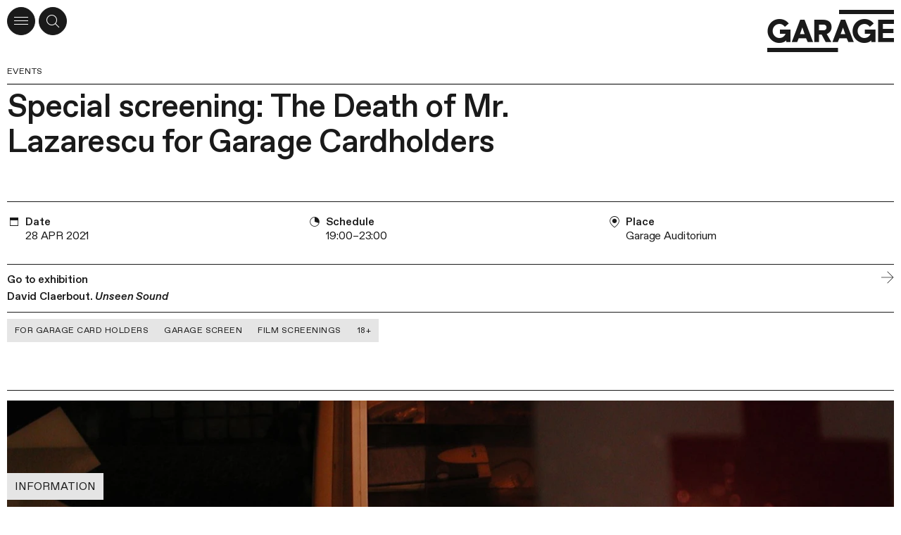

--- FILE ---
content_type: text/html; charset=utf-8
request_url: https://garagemca.org/en/event/film-screeening-the-death-of-mr-lazarescu
body_size: 63522
content:
<!DOCTYPE html><html lang="en"><head><meta charSet="utf-8"/><meta name="viewport" content="width=device-width"/><meta name="next-head-count" content="2"/><link data-react-helmet="true" rel="icon" type="apple-touch-icon" sizes="180x180" href="/apple-touch-icon.png"/><link data-react-helmet="true" rel="icon" type="image/png" sizes="32x32" href="/favicon-32x32.png"/><link data-react-helmet="true" rel="icon" type="image/png" sizes="16x16" href="/favicon-16x16.png"/><link data-react-helmet="true" rel="manifest" href="/site.webmanifest" type="application/manifest+json" crossorigin="use-credentials"/><link data-react-helmet="true" rel="mask-icon" href="/safari-pinned-tab.svg" color="#1A1A1A"/><link data-react-helmet="true" rel="preconnect" href="https://cdn-ec-assets.garagemca.org" crossorigin=""/><link data-react-helmet="true" rel="preconnect" href="https://cdn-ec-static.garagemca.org" crossorigin=""/><link data-react-helmet="true" rel="dns-prefetch" href="//cdn-ec-assets.garagemca.org"/><link data-react-helmet="true" rel="dns-prefetch" href="//cdn-ec-static.garagemca.org"/><meta data-react-helmet="true" name="viewport" content="width=device-width, initial-scale=1"/><meta data-react-helmet="true" name="apple-mobile-web-app-capable" content="yes"/><meta data-react-helmet="true" name="theme-color" content="#FFFFFF"/><meta data-react-helmet="true" name="google-site-verification" content="0SeJpfYFqWLu2Wtsy6uix4uXX8yS3nlPS73Ucn2uXdU"/><meta data-react-helmet="true" name="yandex-verification" content="6e9d4e457ec76648"/><meta data-react-helmet="true" name="facebook-domain-verification" content="z7w0t5mklilplt2zq66gkwtdybe2zd"/><meta data-react-helmet="true" property="fb:pages" content="247814790922"/><meta data-react-helmet="true" property="og:site_name&quot;" content="Garage"/><meta data-react-helmet="true" property="og:title" content="Special screening: The Death of Mr. Lazarescu for Garage Cardholders"/><meta data-react-helmet="true" name="twitter:title" content="Special screening: The Death of Mr. Lazarescu for Garage Cardholders"/><meta data-react-helmet="true" name="description" content="
The public program for David Claerbout’s exhibition Unseen Sound at Garage features a screening of a film, chosen by the artist, which influenced his understanding of film language and structure. A dark comedy by Romanian director Cristi Puiu, The Death of Mister Lazarescu is a masterpiece of the Romanian New Wave and a winner of the Un Certain Regard Award at the Cannes Film Festival. It’s a story of loneliness and of being unwanted."/><meta data-react-helmet="true" property="og:description" content="
The public program for David Claerbout’s exhibition Unseen Sound at Garage features a screening of a film, chosen by the artist, which influenced his understanding of film language and structure. A dark comedy by Romanian director Cristi Puiu, The Death of Mister Lazarescu is a masterpiece of the Romanian New Wave and a winner of the Un Certain Regard Award at the Cannes Film Festival. It’s a story of loneliness and of being unwanted."/><meta data-react-helmet="true" name="twitter:description" content="
The public program for David Claerbout’s exhibition Unseen Sound at Garage features a screening of a film, chosen by the artist, which influenced his understanding of film language and structure. A dark comedy by Romanian director Cristi Puiu, The Death of Mister Lazarescu is a masterpiece of the Romanian New Wave and a winner of the Un Certain Regard Award at the Cannes Film Festival. It’s a story of loneliness and of being unwanted."/><meta data-react-helmet="true" name="image_src" content="https://cdn-ec-static.garagemca.org/storage/event/3/5/3533/share_share_image-c0c15abe-e9c5-4dbf-ad83-b89f1a211c02.jpg"/><meta data-react-helmet="true" property="og:image" content="https://cdn-ec-static.garagemca.org/storage/event/3/5/3533/share_share_image-c0c15abe-e9c5-4dbf-ad83-b89f1a211c02.jpg"/><meta data-react-helmet="true" name="twitter:card" content="summary_large_image"/><meta data-react-helmet="true" name="twitter:image" content="https://cdn-ec-static.garagemca.org/storage/event/3/5/3533/share_share_image-c0c15abe-e9c5-4dbf-ad83-b89f1a211c02.jpg"/><meta data-react-helmet="true" name="dynamic_image_src" content="https://cdn-ec-assets.garagemca.org/en/_share_image/event?ends_at=1619640000&amp;image=https%3A%2F%2Fcdn-ec-static.garagemca.org%2Fstorage%2Fevent%2F3%2F5%2F3533%2Fcover_image-d3189c5f-5741-4b37-9d63-16a821cf0b57.jpg&amp;kind=&amp;starts_at=1619625600&amp;title=Special+screening%3A+The+Death+of+Mr.+Lazarescu+for+Garage+Cardholders&amp;v=1-api"/><title data-react-helmet="true">Special screening: The Death of Mr. Lazarescu for Garage Cardholders | Garage</title><script>window.dataLayer = window.dataLayer || [];function gtag(){dataLayer.push(arguments);}</script><link rel="preload" href="https://cdn-ec-assets.garagemca.org/_next/static/css/67c00e25f6673066.css" as="style"/><link rel="stylesheet" href="https://cdn-ec-assets.garagemca.org/_next/static/css/67c00e25f6673066.css" data-n-g=""/><link rel="preload" href="https://cdn-ec-assets.garagemca.org/_next/static/css/fbc089703daecdeb.css" as="style"/><link rel="stylesheet" href="https://cdn-ec-assets.garagemca.org/_next/static/css/fbc089703daecdeb.css" data-n-p=""/><noscript data-n-css=""></noscript><script defer="" nomodule="" src="https://cdn-ec-assets.garagemca.org/_next/static/chunks/polyfills-c67a75d1b6f99dc8.js"></script><script src="https://cdn-ec-assets.garagemca.org/_next/static/chunks/webpack-728185c879d84a04.js" defer=""></script><script src="https://cdn-ec-assets.garagemca.org/_next/static/chunks/framework-79bce4a3a540b080.js" defer=""></script><script src="https://cdn-ec-assets.garagemca.org/_next/static/chunks/main-f88110be52de66b4.js" defer=""></script><script src="https://cdn-ec-assets.garagemca.org/_next/static/chunks/pages/_app-89aa609a8e5e2d4d.js" defer=""></script><script src="https://cdn-ec-assets.garagemca.org/_next/static/chunks/5498-01280c9d4405bc89.js" defer=""></script><script src="https://cdn-ec-assets.garagemca.org/_next/static/chunks/1698-1ab728aa9bba64da.js" defer=""></script><script src="https://cdn-ec-assets.garagemca.org/_next/static/chunks/176-26f4b08c5cf81f8c.js" defer=""></script><script src="https://cdn-ec-assets.garagemca.org/_next/static/chunks/8846-91fcb558a725fe19.js" defer=""></script><script src="https://cdn-ec-assets.garagemca.org/_next/static/chunks/7650-df7dbc73e29d3898.js" defer=""></script><script src="https://cdn-ec-assets.garagemca.org/_next/static/chunks/7784-87cf91c99a3bdd6c.js" defer=""></script><script src="https://cdn-ec-assets.garagemca.org/_next/static/chunks/1256-be467973fd30db61.js" defer=""></script><script src="https://cdn-ec-assets.garagemca.org/_next/static/chunks/2135-3d71d903e6d87e90.js" defer=""></script><script src="https://cdn-ec-assets.garagemca.org/_next/static/chunks/7752-5d059e333cb09008.js" defer=""></script><script src="https://cdn-ec-assets.garagemca.org/_next/static/chunks/189-1a9a36d2afe42b6a.js" defer=""></script><script src="https://cdn-ec-assets.garagemca.org/_next/static/chunks/pages/event/%5Bslug%5D-9b67e01f4e1bb47d.js" defer=""></script><script src="https://cdn-ec-assets.garagemca.org/_next/static/wjmY0eyd_qeaT6r0_TU_t/_buildManifest.js" defer=""></script><script src="https://cdn-ec-assets.garagemca.org/_next/static/wjmY0eyd_qeaT6r0_TU_t/_ssgManifest.js" defer=""></script><style id="__jsx-106561076">html{line-height:1.15;-webkit-text-size-adjust:100%;}body{margin:0;}main{display:block;}h1{font-size:2em;margin:0.67em 0;}hr{box-sizing:content-box;height:0;overflow:visible;}pre{font-family:monospace,monospace;font-size:1em;}a{background-color:transparent;}abbr[title]{border-bottom:none;-webkit-text-decoration:underline;text-decoration:underline;-webkit-text-decoration:underline dotted;text-decoration:underline dotted;}b,strong{font-weight:bolder;}code,kbd,samp{font-family:monospace,monospace;font-size:1em;}small{font-size:80%;}sub,sup{font-size:75%;line-height:0;position:relative;vertical-align:baseline;}sub{bottom:-0.25em;}sup{top:-0.5em;}img{border-style:none;}button,input,optgroup,select,textarea{font-family:inherit;font-size:100%;line-height:1.15;margin:0;}button,input{overflow:visible;}button,select{text-transform:none;}[type='button'],[type='reset'],[type='submit'],button{-webkit-appearance:button;}[type='button']::-moz-focus-inner,[type='reset']::-moz-focus-inner,[type='submit']::-moz-focus-inner,button::-moz-focus-inner{border-style:none;padding:0;}[type='button']:-moz-focusring,[type='reset']:-moz-focusring,[type='submit']:-moz-focusring,button:-moz-focusring{outline:1px dotted ButtonText;}fieldset{padding:0.35em 0.75em 0.625em;}legend{box-sizing:border-box;color:inherit;display:table;max-width:100%;padding:0;white-space:normal;}progress{vertical-align:baseline;}textarea{overflow:auto;}[type='checkbox'],[type='radio']{box-sizing:border-box;padding:0;}[type='number']::-webkit-inner-spin-button,[type='number']::-webkit-outer-spin-button{height:auto;}[type='search']{-webkit-appearance:textfield;outline-offset:-2px;}[type='search']::-webkit-search-decoration{-webkit-appearance:none;}::-webkit-file-upload-button{-webkit-appearance:button;font:inherit;}details{display:block;}summary{display:list-item;}template{display:none;}[hidden]{display:none;}</style><style id="__jsx-3620792502">@font-face{font-family:'Favorit Pro';src:url(https://cdn-ec-assets.garagemca.org/_next/static/chunks/fonts/FavoritPro-Book-0d6a0ce9bdb38176f0a9131ce9ea4080.woff2) format('woff2'), url(https://cdn-ec-assets.garagemca.org/_next/static/chunks/fonts/FavoritPro-Book-01b51f0fba4919251f028d5303d995c6.otf) format('otf');font-weight:normal;font-style:normal;font-display:swap;}@font-face{font-family:'Favorit Pro';src:url(https://cdn-ec-assets.garagemca.org/_next/static/chunks/fonts/FavoritPro-BookItalic-efcd3370e79d13569f19066accd5679f.woff2) format('woff2'), url(https://cdn-ec-assets.garagemca.org/_next/static/chunks/fonts/FavoritPro-BookItalic-b42e73afdc54f575434683f3559a84b6.otf) format('otf');font-weight:normal;font-style:italic;font-display:swap;}@font-face{font-family:'Favorit Pro';src:url(https://cdn-ec-assets.garagemca.org/_next/static/chunks/fonts/FavoritPro-Medium-9719f0b36318b3c92569b92ae9a37092.woff2) format('woff2'), url(https://cdn-ec-assets.garagemca.org/_next/static/chunks/fonts/FavoritPro-Medium-67bc84544178d5fb065702f5e519ff6b.otf) format('otf');font-weight:500;font-style:normal;font-display:swap;}@font-face{font-family:'Favorit Pro';src:url(https://cdn-ec-assets.garagemca.org/_next/static/chunks/fonts/FavoritPro-MediumItalic-ccb68f12db01c243e793b4c280e7b318.woff2) format('woff2'), url(https://cdn-ec-assets.garagemca.org/_next/static/chunks/fonts/FavoritPro-MediumItalic-5133cd1b0fa609edffd373f8588701cc.otf) format('otf');font-weight:500;font-style:italic;font-display:swap;}*,*:before,*:after{box-sizing:border-box;-webkit-tap-highlight-color:transparent;}html[data-js-focus-visible] *:focus:not([data-focus-visible-added]){outline:none;}html[data-js-focus-visible] button:focus[data-focus-visible-added],html[data-js-focus-visible] a:focus[data-focus-visible-added],html[data-js-focus-visible] span:focus[data-focus-visible-added]{outline:2px solid #0061c7;outline-offset:2px;}input:focus,textarea:focus{outline:none;}html{width:100%;height:100%;}body{height:100%;color:#1A1A1A;font-family:Favorit Pro, sans-serif;font-feature-settings:'ss04' on,'cpsp' on;-webkit-font-smoothing:antialiased;}button,input,textarea{font-feature-settings:'ss04' on,'cpsp' on;}html.error-page body{color:white;background-color:#1A1A1A;}#__next{height:100%;}html.error-page main{height:100%;}html:not(.main-page) body{overflow-x:hidden;}a,a:visited{color:inherit;-webkit-text-decoration:none;text-decoration:none;-webkit-transition:color 0.25s;transition:color 0.25s;}h1,h2,h3,h4,h5,h6{margin:0;}b,strong{font-weight:500;}#nprogress{pointer-events:none;}#nprogress .bar{position:fixed;z-index:9999;top:0;left:0;width:100%;height:3px;background-color:#1A1A1A;}html.light-nprogress #nprogress .bar,html.error-page #nprogress .bar{background-color:#FFFFFF;}.ReactCollapse--collapse{-webkit-transition:height 500ms;transition:height 500ms;}@media (prefers-reduced-motion:reduce){*{-webkit-animation-duration:0.01ms !important;animation-duration:0.01ms !important;-webkit-animation-iteration-count:1 !important;animation-iteration-count:1 !important;-webkit-transition-duration:0.01ms !important;transition-duration:0.01ms !important;-webkit-scroll-behavior:auto !important;-moz-scroll-behavior:auto !important;-ms-scroll-behavior:auto !important;scroll-behavior:auto !important;}}a[data-pswp-src]{cursor:pointer;}.pswp__counter{top:auto;bottom:5px;position:fixed;left:10px;margin:0;color:#999999;font-size:12.1px;font-weight:500;line-height:15px;height:auto;}@media (min-width:960px){.pswp__counter{left:auto;right:10px;}}@media (min-width:1440px){.pswp__counter{right:20px;bottom:15px;}}.pswp__button--close.pswp__button--close{display:-webkit-box;display:-webkit-flex;display:-ms-flexbox;display:flex;-webkit-align-items:center;-webkit-box-align:center;-ms-flex-align:center;align-items:center;-webkit-box-pack:center;-webkit-justify-content:center;-ms-flex-pack:center;justify-content:center;width:40px;height:40px;background:white;border-radius:50%;opacity:1;top:10px;right:10px;margin:0;}@media (min-width:1440px){.pswp__button--close.pswp__button--close{top:20px;right:20px;}}@media (min-width:1920px){.pswp__button--close.pswp__button--close{width:45px;height:45px;}}.pswp__dynamic-caption{font-size:12.1px;font-weight:500;line-height:15px;max-width:none;margin-bottom:30px;padding:10px;}.pswp__dynamic-caption span{color:white !important;}@media (min-width:720px){.pswp__dynamic-caption{margin-bottom:0;padding:5px 130px 5px 50px;}}@media (min-width:960px){.pswp__dynamic-caption{padding-top:15px;padding-bottom:0;}}@media (min-width:1440px){.pswp__dynamic-caption{padding-top:20px;}}.pswp__dynamic-caption p{margin:0;}.pswp__dynamic-caption p+p{margin-top:10px;}@media (min-width:960px){.pswp__dynamic-caption{left:50% !important;width:50% !important;}}.pswp__button--arrow,.pswp__button--arrow svg{width:20px;height:20px;}@media (min-width:720px){.pswp__button--arrow,.pswp__button--arrow svg{width:45px;height:45px;}}@media (min-width:1440px){.pswp__button--arrow,.pswp__button--arrow svg{width:55px;height:55px;}}@media (min-width:1920px){.pswp__button--arrow,.pswp__button--arrow svg{width:75px;height:75px;}}@media (max-width:959.95px){.pswp__button--arrow{bottom:10px;margin-top:auto;}}@media (max-width:959.95px){.pswp__button--arrow--prev{right:40px;left:auto;}}@media (min-width:720px) and (max-width:959.95px){.pswp__button--arrow--prev{right:70px;}}@media (min-width:960px){.pswp__button--arrow--prev{left:10px;}}@media (min-width:1440px){.pswp__button--arrow--prev{left:20px;}}.pswp__button--arrow--next{right:10px;}@media (min-width:1440px){.pswp__button--arrow--next{right:20px;}}</style><style id="__jsx-1733062572">@font-face{font-family:icon;src:url('https://cdn-ec-assets.garagemca.org/_next/static/chunks/fonts/icon-5f512278fb4c8373c5a196db58cd3f9a.woff'), url('https://cdn-ec-assets.garagemca.org/_next/static/chunks/fonts/icon-2fa8088cd39b98cca037a20cdad2be13.woff2');font-weight:normal;font-style:normal;font-display:block;}</style><style data-styled="" data-styled-version="5.3.0">.iQtJOU{text-transform:none;font-family:icon;speak:none;font-weight:normal;font-style:normal;font-variant:normal;-webkit-font-smoothing:antialiased;-moz-osx-font-smoothing:grayscale;}/*!sc*/
.iQtJOU:before{content:'';}/*!sc*/
.ftlRKx{text-transform:none;font-family:icon;speak:none;font-weight:normal;font-style:normal;font-variant:normal;-webkit-font-smoothing:antialiased;-moz-osx-font-smoothing:grayscale;}/*!sc*/
.ftlRKx:before{content:'';}/*!sc*/
.eskard{text-transform:none;font-family:icon;speak:none;font-weight:normal;font-style:normal;font-variant:normal;-webkit-font-smoothing:antialiased;-moz-osx-font-smoothing:grayscale;}/*!sc*/
.eskard:before{content:'';}/*!sc*/
.hOllbJ{text-transform:none;font-family:icon;speak:none;font-weight:normal;font-style:normal;font-variant:normal;-webkit-font-smoothing:antialiased;-moz-osx-font-smoothing:grayscale;}/*!sc*/
.hOllbJ:before{content:'';}/*!sc*/
.fLFAfk{text-transform:none;font-family:icon;speak:none;font-weight:normal;font-style:normal;font-variant:normal;-webkit-font-smoothing:antialiased;-moz-osx-font-smoothing:grayscale;}/*!sc*/
.fLFAfk:before{content:'';}/*!sc*/
.fTgigN{text-transform:none;font-family:icon;speak:none;font-weight:normal;font-style:normal;font-variant:normal;-webkit-font-smoothing:antialiased;-moz-osx-font-smoothing:grayscale;}/*!sc*/
.fTgigN:before{content:'';}/*!sc*/
.jAtKPu{text-transform:none;font-family:icon;speak:none;font-weight:normal;font-style:normal;font-variant:normal;-webkit-font-smoothing:antialiased;-moz-osx-font-smoothing:grayscale;}/*!sc*/
.jAtKPu:before{content:'';}/*!sc*/
.dCQIdI{text-transform:none;font-family:icon;speak:none;font-weight:normal;font-style:normal;font-variant:normal;-webkit-font-smoothing:antialiased;-moz-osx-font-smoothing:grayscale;}/*!sc*/
.dCQIdI:before{content:'';}/*!sc*/
.eNGWpN{text-transform:none;font-family:icon;speak:none;font-weight:normal;font-style:normal;font-variant:normal;-webkit-font-smoothing:antialiased;-moz-osx-font-smoothing:grayscale;}/*!sc*/
.eNGWpN:before{content:'';}/*!sc*/
.bkkfgQ{text-transform:none;font-family:icon;speak:none;font-weight:normal;font-style:normal;font-variant:normal;-webkit-font-smoothing:antialiased;-moz-osx-font-smoothing:grayscale;}/*!sc*/
.bkkfgQ:before{content:'';}/*!sc*/
.eUDTDA{text-transform:none;font-family:icon;speak:none;font-weight:normal;font-style:normal;font-variant:normal;-webkit-font-smoothing:antialiased;-moz-osx-font-smoothing:grayscale;}/*!sc*/
.eUDTDA:before{content:'';}/*!sc*/
.bRErTm{text-transform:none;font-family:icon;speak:none;font-weight:normal;font-style:normal;font-variant:normal;-webkit-font-smoothing:antialiased;-moz-osx-font-smoothing:grayscale;}/*!sc*/
.bRErTm:before{content:'';}/*!sc*/
.HVWPV{text-transform:none;font-family:icon;speak:none;font-weight:normal;font-style:normal;font-variant:normal;-webkit-font-smoothing:antialiased;-moz-osx-font-smoothing:grayscale;}/*!sc*/
.HVWPV:before{content:'';}/*!sc*/
.bPOrDy{text-transform:none;font-family:icon;speak:none;font-weight:normal;font-style:normal;font-variant:normal;-webkit-font-smoothing:antialiased;-moz-osx-font-smoothing:grayscale;}/*!sc*/
.bPOrDy:before{content:'';}/*!sc*/
data-styled.g1[id="sc-10wz30l-0"]{content:"iQtJOU,ftlRKx,eskard,hOllbJ,fLFAfk,fTgigN,jAtKPu,dCQIdI,eNGWpN,bkkfgQ,eUDTDA,bRErTm,HVWPV,bPOrDy,"}/*!sc*/
.kvKcoO{max-width:1920px;margin:0 auto;padding:0 10px;}/*!sc*/
@media (min-width:1440px){.kvKcoO{padding:0 45px;}}/*!sc*/
data-styled.g2[id="sc-4ixkbj-0"]{content:"kvKcoO,"}/*!sc*/
.fAfufj{position:relative;display:block;-webkit-flex-shrink:0;-ms-flex-negative:0;flex-shrink:0;width:18px;height:18px;}/*!sc*/
@media (min-width:1920px){.fAfufj{width:23px;height:23px;}}/*!sc*/
.fAfufj::after{position:absolute;top:0;right:0;bottom:0;left:0;content:'';background-image:url(https://cdn-ec-assets.garagemca.org/_next/static/media/arrow-motion-black.7be9f20c.svg);background-repeat:no-repeat;background-position:100% 50%;background-size:cover;-webkit-transition-timing-function:ease-out;transition-timing-function:ease-out;-webkit-transition-duration:150ms;transition-duration:150ms;-webkit-transition-property:right;transition-property:right;}/*!sc*/
@media (hover),(min--moz-device-pixel-ratio:0){.sc-19f00wd-2:hover .gh7dw0-0::after,.sc-19f00wd-2:hover ~ .fAfufj::after{right:-8px;}}/*!sc*/
data-styled.g15[id="gh7dw0-0"]{content:"fAfufj,"}/*!sc*/
.ex-text,.text{-webkit-letter-spacing:-0.01em;-moz-letter-spacing:-0.01em;-ms-letter-spacing:-0.01em;letter-spacing:-0.01em;font-size:15.75px;line-height:20px;}/*!sc*/
@media (min-width:1440px){.ex-text,.text{font-size:20px;line-height:25px;}}/*!sc*/
@media (min-width:1920px){.ex-text,.text{-webkit-letter-spacing:-0.02em;-moz-letter-spacing:-0.02em;-ms-letter-spacing:-0.02em;letter-spacing:-0.02em;font-size:25.75px;line-height:30px;}}/*!sc*/
.ex-text a:not(.button):not(.no-underlined),.text a:not(.button):not(.no-underlined){background:linear-gradient(to left,#1A1A1A 0%,#1A1A1A 100%) no-repeat left bottom 1px / 100% 1px;-webkit-transition-timing-function:ease-out;transition-timing-function:ease-out;-webkit-transition-duration:150ms;transition-duration:150ms;-webkit-transition-property:background;transition-property:background;}/*!sc*/
@media (hover),(min--moz-device-pixel-ratio:0){.ex-text a:not(.button):not(.no-underlined):hover,.text a:not(.button):not(.no-underlined):hover{background-size:100% 0;}}/*!sc*/
.ex-text a[href^='tel:'],.text a[href^='tel:']{background-image:none !important;}/*!sc*/
.ex-text__image,.text__image{padding-top:45%;background-color:#9a9a9a;background-position:center;background-size:cover;}/*!sc*/
.ex-text__caption,.text__caption,.ex-text figcaption,.text figcaption{-webkit-letter-spacing:-0.01em;-moz-letter-spacing:-0.01em;-ms-letter-spacing:-0.01em;letter-spacing:-0.01em;font-size:12.1px;line-height:15px;}/*!sc*/
@media (min-width:1440px){.ex-text__caption,.text__caption,.ex-text figcaption,.text figcaption{font-size:15.75px;line-height:20px;}}/*!sc*/
.ex-text__author,.text__author{left:0;width:160px;height:160px;margin-bottom:15px;background:no-repeat center / cover;}/*!sc*/
@media (min-width:720px){.ex-text__author,.text__author{position:absolute;width:170px;height:170px;margin-top:2px;margin-bottom:0;}}/*!sc*/
@media (min-width:960px){.ex-text__author,.text__author{left:-160px;width:140px;height:140px;}}/*!sc*/
@media (min-width:1440px){.ex-text__author,.text__author{left:-230px;width:200px;height:200px;}}/*!sc*/
@media (min-width:1920px){.ex-text__author,.text__author{left:-310px;width:280px;height:280px;}}/*!sc*/
@media (min-width:960px){.ex-text__author--personalities,.text__author--personalities{top:4px;}}/*!sc*/
@media (min-width:1920px){.ex-text__author--personalities,.text__author--personalities{top:5px;}}/*!sc*/
.ex-text__author__section,.text__author__section{position:relative;grid-column:1 / -1;}/*!sc*/
@media (min-width:720px){.ex-text__author__section > article,.text__author__section > article{grid-column:3 / -1;min-height:170px;}}/*!sc*/
@media (min-width:960px){.ex-text__author__section > article,.text__author__section > article{position:relative;grid-column:7 / -1;min-height:140px;}}/*!sc*/
@media (min-width:1440px){.ex-text__author__section > article,.text__author__section > article{min-height:200px;}}/*!sc*/
@media (min-width:1920px){.ex-text__author__section > article,.text__author__section > article{min-height:280px;}}/*!sc*/
.ex-text__author__section > article + article,.text__author__section > article + article{margin-top:36px;}/*!sc*/
@media (min-width:720px){.ex-text__author__section > article + article,.text__author__section > article + article{margin-top:44px;}}/*!sc*/
@media (min-width:1920px){.ex-text__author__section > article + article,.text__author__section > article + article{margin-top:54px;}}/*!sc*/
@media (min-width:960px){.ex-text__author__container,.text__author__container{position:relative;}}/*!sc*/
.ex-text__small,.text__small{-webkit-letter-spacing:0.04em;-moz-letter-spacing:0.04em;-ms-letter-spacing:0.04em;letter-spacing:0.04em;text-transform:uppercase;font-size:12.1px;line-height:15px;}/*!sc*/
@media (min-width:1920px){.ex-text__small,.text__small{font-size:15.75px;line-height:20px;}}/*!sc*/
.ex-text__small a,.text__small a,.ex-text__muted a,.text__muted a{line-break:anywhere;}/*!sc*/
.ex-text__footnotes,.text__footnotes{padding-top:10px;border-top:1px solid #1A1A1A;}/*!sc*/
.ex-text hr,.text hr{height:1px;margin-top:1em;margin-bottom:1em;border:0;background:#1A1A1A;}/*!sc*/
.ex-text hr:first-child,.text hr:first-child{margin-top:0;}/*!sc*/
.ex-text hr:last-child,.text hr:last-child{margin-bottom:0;}/*!sc*/
.ex-text__lead,.text__lead{margin:8px 0;font-size:20px;line-height:25px;}/*!sc*/
@media (min-width:720px){.ex-text__lead,.text__lead{margin:19px 0;}}/*!sc*/
@media (min-width:1440px){.ex-text__lead,.text__lead{-webkit-letter-spacing:-0.02em;-moz-letter-spacing:-0.02em;-ms-letter-spacing:-0.02em;letter-spacing:-0.02em;font-size:25.75px;line-height:30px;}}/*!sc*/
@media (min-width:1920px){.ex-text__lead,.text__lead{margin:28px 0;font-size:35.75px;line-height:40px;}}/*!sc*/
.ex-text p,.text p{margin:20px 0;}/*!sc*/
@media (min-width:1440px){.ex-text p,.text p{margin:25px 0;}}/*!sc*/
@media (min-width:1920px){.ex-text p,.text p{margin:30px 0;}}/*!sc*/
.ex-text img,.text img{max-width:100%;height:auto;}/*!sc*/
.ex-text__center,.text__center{text-align:center;}/*!sc*/
.ex-text__nomargin,.text__nomargin{margin-top:0 !important;margin-bottom:0 !important;}/*!sc*/
.ex-text__link,.text__link{cursor:pointer;background:linear-gradient(to left,#1A1A1A 0%,#1A1A1A 100%) no-repeat left bottom 1px / 100% 1px;-webkit-transition-timing-function:ease-out;transition-timing-function:ease-out;-webkit-transition-duration:150ms;transition-duration:150ms;-webkit-transition-property:background;transition-property:background;}/*!sc*/
@media (hover),(min--moz-device-pixel-ratio:0){.ex-text__link:hover,.text__link:hover{background-size:100% 0;}}/*!sc*/
.ex-text__dictionary,.text__dictionary{margin-top:20px;padding:24px;text-transform:none;border-radius:18px;background:#E6E6E6;}/*!sc*/
@media (min-width:960px){.ex-text__dictionary,.text__dictionary{max-width:430px;margin-top:40px;}}/*!sc*/
.ex-text__dictionary-text,.text__dictionary-text{font-size:20px;line-height:25px;}/*!sc*/
.ex-text__dictionary-text strong,.text__dictionary-text strong{font-size:12.1px;font-weight:bold;line-height:15px;}/*!sc*/
@media (min-width:720px){.ex-text__dictionary-text strong,.text__dictionary-text strong{font-size:15.75px;line-height:20px;}}/*!sc*/
@media (min-width:960px){.ex-text__dictionary-text strong,.text__dictionary-text strong{font-size:12.1px;line-height:15px;}}/*!sc*/
@media (min-width:1440px){.ex-text__dictionary-text strong,.text__dictionary-text strong{font-size:15.75px;line-height:20px;}}/*!sc*/
.ex-text__dictionary-link,.text__dictionary-link{display:-webkit-box;display:-webkit-flex;display:-ms-flexbox;display:flex;-webkit-box-pack:end;-webkit-justify-content:flex-end;-ms-flex-pack:end;justify-content:flex-end;margin-top:40px;}/*!sc*/
.ex-text__dictionary-link a,.text__dictionary-link a{display:-webkit-box;display:-webkit-flex;display:-ms-flexbox;display:flex;-webkit-align-items:center;-webkit-box-align:center;-ms-flex-align:center;align-items:center;-webkit-column-gap:10px;column-gap:10px;-webkit-flex-direction:row;-ms-flex-direction:row;flex-direction:row;-webkit-letter-spacing:0.04em;-moz-letter-spacing:0.04em;-ms-letter-spacing:0.04em;letter-spacing:0.04em;text-transform:uppercase;font-size:12.1px;line-height:15px;}/*!sc*/
.ex-text__dictionary-link i,.text__dictionary-link i{font-size:19px;}/*!sc*/
.ex-text__section,.text__section,.ex-text__header,.text__header,.ex-text__review,.text__review,.ex-text__tickets,.text__tickets{border-top:1px solid #1A1A1A;}/*!sc*/
.ex-text__section__first,.text__section__first,.ex-text__header__first,.text__header__first,.ex-text__review__first,.text__review__first,.ex-text__tickets__first,.text__tickets__first,.ex-text__section--no-border,.text__section--no-border,.ex-text__header--no-border,.text__header--no-border,.ex-text__review--no-border,.text__review--no-border,.ex-text__tickets--no-border,.text__tickets--no-border{border-top:0;}/*!sc*/
.ex-text__section,.text__section,.ex-text__review,.text__review,.ex-text__tickets,.text__tickets{grid-column-gap:20px;display:grid;grid-template-columns:repeat(4,1fr);padding-top:10px;padding-bottom:80px;}/*!sc*/
@media (min-width:1440px){.ex-text__section,.text__section,.ex-text__review,.text__review,.ex-text__tickets,.text__tickets{grid-column-gap:30px;}}/*!sc*/
@media (min-width:720px){.ex-text__section,.text__section,.ex-text__review,.text__review,.ex-text__tickets,.text__tickets{grid-template-columns:repeat(6,1fr);}}/*!sc*/
@media (min-width:960px){.ex-text__section,.text__section,.ex-text__review,.text__review,.ex-text__tickets,.text__tickets{grid-template-columns:repeat(12,1fr);}}/*!sc*/
@media (min-width:720px){.ex-text__section,.text__section,.ex-text__review,.text__review,.ex-text__tickets,.text__tickets{padding-bottom:100px;}}/*!sc*/
@media (min-width:1440px){.ex-text__section,.text__section,.ex-text__review,.text__review,.ex-text__tickets,.text__tickets{padding-top:11px;}}/*!sc*/
@media (min-width:1920px){.ex-text__section,.text__section,.ex-text__review,.text__review,.ex-text__tickets,.text__tickets{padding-top:13px;padding-bottom:150px;}}/*!sc*/
.ex-text__section__side,.text__section__side,.ex-text__review__side,.text__review__side,.ex-text__tickets__side,.text__tickets__side{grid-column:1 / -1;-webkit-letter-spacing:-0.01em;-moz-letter-spacing:-0.01em;-ms-letter-spacing:-0.01em;letter-spacing:-0.01em;font-size:15.75px;line-height:20px;}/*!sc*/
@media (max-width:959.95px){.ex-text__section__side,.text__section__side,.ex-text__review__side,.text__review__side,.ex-text__tickets__side,.text__tickets__side{-webkit-order:2;-ms-flex-order:2;order:2;margin-top:25px;padding-top:20px;border-top:1px solid #1A1A1A;}}/*!sc*/
@media (min-width:960px){.ex-text__section__side,.text__section__side,.ex-text__review__side,.text__review__side,.ex-text__tickets__side,.text__tickets__side{grid-column:1 / 4;}}/*!sc*/
@media (min-width:1920px){.ex-text__section__side,.text__section__side,.ex-text__review__side,.text__review__side,.ex-text__tickets__side,.text__tickets__side{font-size:20px;line-height:25px;}}/*!sc*/
.ex-text__section__side > :first-child,.text__section__side > :first-child,.ex-text__review__side > :first-child,.text__review__side > :first-child,.ex-text__tickets__side > :first-child,.text__tickets__side > :first-child{margin-top:0;}/*!sc*/
.ex-text__section__side > :last-child,.text__section__side > :last-child,.ex-text__review__side > :last-child,.text__review__side > :last-child,.ex-text__tickets__side > :last-child,.text__tickets__side > :last-child{margin-bottom:0;}/*!sc*/
.ex-text__section__side h3 + p,.text__section__side h3 + p,.ex-text__review__side h3 + p,.text__review__side h3 + p,.ex-text__tickets__side h3 + p,.text__tickets__side h3 + p{margin-top:0;}/*!sc*/
.ex-text__section__side h3,.text__section__side h3,.ex-text__review__side h3,.text__review__side h3,.ex-text__tickets__side h3,.text__tickets__side h3{margin-bottom:0;-webkit-letter-spacing:-0.01em;-moz-letter-spacing:-0.01em;-ms-letter-spacing:-0.01em;letter-spacing:-0.01em;font-size:20px;font-weight:500;line-height:25px;}/*!sc*/
.ex-text__section__side p,.text__section__side p,.ex-text__review__side p,.text__review__side p,.ex-text__tickets__side p,.text__tickets__side p{margin:10px 0;}/*!sc*/
@media (min-width:1440px){.ex-text__section__side p,.text__section__side p,.ex-text__review__side p,.text__review__side p,.ex-text__tickets__side p,.text__tickets__side p{margin:15px 0;}}/*!sc*/
@media (min-width:1920px){.ex-text__section__side p,.text__section__side p,.ex-text__review__side p,.text__review__side p,.ex-text__tickets__side p,.text__tickets__side p{margin:20px 0;}}/*!sc*/
.ex-text__section__side.ex-text__section__side ul li,.text__section__side.text__section__side ul li,.ex-text__review__side.ex-text__review__side ul li,.text__review__side.text__review__side ul li,.ex-text__tickets__side.ex-text__tickets__side ul li,.text__tickets__side.text__tickets__side ul li{position:relative;}/*!sc*/
.ex-text__section__side.ex-text__section__side ul li:before,.text__section__side.text__section__side ul li:before,.ex-text__review__side.ex-text__review__side ul li:before,.text__review__side.text__review__side ul li:before,.ex-text__tickets__side.ex-text__tickets__side ul li:before,.text__tickets__side.text__tickets__side ul li:before{position:absolute;top:6px;left:0;width:8px;height:8px;content:'';border:1px solid #1A1A1A;border-radius:50%;}/*!sc*/
@media (min-width:1440px){.ex-text__section__side.ex-text__section__side ul li:before,.text__section__side.text__section__side ul li:before,.ex-text__review__side.ex-text__review__side ul li:before,.text__review__side.text__review__side ul li:before,.ex-text__tickets__side.ex-text__tickets__side ul li:before,.text__tickets__side.text__tickets__side ul li:before{top:5px;width:10px;height:10px;}}/*!sc*/
@media (min-width:1920px){.ex-text__section__side.ex-text__section__side ul li:before,.text__section__side.text__section__side ul li:before,.ex-text__review__side.ex-text__review__side ul li:before,.text__review__side.text__review__side ul li:before,.ex-text__tickets__side.ex-text__tickets__side ul li:before,.text__tickets__side.text__tickets__side ul li:before{width:15px;height:15px;}}/*!sc*/
.ex-text__section__image,.text__section__image,.ex-text__review__image,.text__review__image,.ex-text__tickets__image,.text__tickets__image{grid-column:1 / -1;}/*!sc*/
@media (min-width:720px){.ex-text__section__image,.text__section__image,.ex-text__review__image,.text__review__image,.ex-text__tickets__image,.text__tickets__image{grid-column:1 / 3;}}/*!sc*/
@media (min-width:960px){.ex-text__section__image,.text__section__image,.ex-text__review__image,.text__review__image,.ex-text__tickets__image,.text__tickets__image{grid-column:1 / 5;}}/*!sc*/
.ex-text__section__image figure,.text__section__image figure,.ex-text__review__image figure,.text__review__image figure,.ex-text__tickets__image figure,.text__tickets__image figure{position:relative;width:100%;margin:0;padding-bottom:52%;}/*!sc*/
@media (min-width:0px) and (max-width:719.95px){.ex-text__section__image figure,.text__section__image figure,.ex-text__review__image figure,.text__review__image figure,.ex-text__tickets__image figure,.text__tickets__image figure{width:73%;margin-bottom:10px;}}/*!sc*/
@media (min-width:720px){.ex-text__section__image figure,.text__section__image figure,.ex-text__review__image figure,.text__review__image figure,.ex-text__tickets__image figure,.text__tickets__image figure{padding-bottom:67%;}}/*!sc*/
.ex-text__section__image figure img,.text__section__image figure img,.ex-text__review__image figure img,.text__review__image figure img,.ex-text__tickets__image figure img,.text__tickets__image figure img{position:absolute;top:0;left:0;width:100%;height:100%;object-fit:cover;}/*!sc*/
@media (min-width:720px){.ex-text__section__image + .ex-text__section__content,.text__section__image + .text__section__content,.ex-text__review__image + .ex-text__review__content,.text__review__image + .text__review__content,.ex-text__tickets__image + .ex-text__tickets__content,.text__tickets__image + .text__tickets__content{grid-column:3 / -1;}}/*!sc*/
@media (min-width:960px){.ex-text__section__image + .ex-text__section__content,.text__section__image + .text__section__content,.ex-text__review__image + .ex-text__review__content,.text__review__image + .text__review__content,.ex-text__tickets__image + .ex-text__tickets__content,.text__tickets__image + .text__tickets__content{grid-column:7 / -1;}}/*!sc*/
.ex-text__section__header,.text__section__header,.ex-text__review__header,.text__review__header,.ex-text__tickets__header,.text__tickets__header{grid-column:1 / -1;margin-bottom:30px;text-transform:uppercase;}/*!sc*/
@media (min-width:720px){.ex-text__section__header,.text__section__header,.ex-text__review__header,.text__review__header,.ex-text__tickets__header,.text__tickets__header{margin-bottom:38px;}}/*!sc*/
@media (min-width:960px){.ex-text__section__header,.text__section__header,.ex-text__review__header,.text__review__header,.ex-text__tickets__header,.text__tickets__header{grid-column:1 / 6;margin-bottom:0;}}/*!sc*/
.ex-text__section__header > :first-child,.text__section__header > :first-child,.ex-text__review__header > :first-child,.text__review__header > :first-child,.ex-text__tickets__header > :first-child,.text__tickets__header > :first-child{margin-top:0;}/*!sc*/
.ex-text__section__header > :last-child,.text__section__header > :last-child,.ex-text__review__header > :last-child,.text__review__header > :last-child,.ex-text__tickets__header > :last-child,.text__tickets__header > :last-child{margin-bottom:0;}/*!sc*/
.ex-text__section__header h2,.text__section__header h2,.ex-text__review__header h2,.text__review__header h2,.ex-text__tickets__header h2,.text__tickets__header h2{-webkit-letter-spacing:-0.02em;-moz-letter-spacing:-0.02em;-ms-letter-spacing:-0.02em;letter-spacing:-0.02em;text-transform:uppercase;font-size:31.4px;font-weight:500;line-height:35px;}/*!sc*/
@media (min-width:720px){.ex-text__section__header h2,.text__section__header h2,.ex-text__review__header h2,.text__review__header h2,.ex-text__tickets__header h2,.text__tickets__header h2{font-size:35.75px;line-height:40px;}}/*!sc*/
@media (min-width:1440px){.ex-text__section__header h2,.text__section__header h2,.ex-text__review__header h2,.text__review__header h2,.ex-text__tickets__header h2,.text__tickets__header h2{font-size:45.75px;line-height:50px;}}/*!sc*/
@media (min-width:1920px){.ex-text__section__header h2,.text__section__header h2,.ex-text__review__header h2,.text__review__header h2,.ex-text__tickets__header h2,.text__tickets__header h2{-webkit-letter-spacing:-0.025em;-moz-letter-spacing:-0.025em;-ms-letter-spacing:-0.025em;letter-spacing:-0.025em;font-size:55.75px;line-height:60px;}}/*!sc*/
.ex-text__section__header h3,.text__section__header h3,.ex-text__review__header h3,.text__review__header h3,.ex-text__tickets__header h3,.text__tickets__header h3{-webkit-letter-spacing:-0.02em;-moz-letter-spacing:-0.02em;-ms-letter-spacing:-0.02em;letter-spacing:-0.02em;font-size:25.75px;font-weight:500;line-height:30px;}/*!sc*/
@media (min-width:720px){.ex-text__section__header h3,.text__section__header h3,.ex-text__review__header h3,.text__review__header h3,.ex-text__tickets__header h3,.text__tickets__header h3{font-size:30px;line-height:35px;}}/*!sc*/
@media (min-width:1440px){.ex-text__section__header h3,.text__section__header h3,.ex-text__review__header h3,.text__review__header h3,.ex-text__tickets__header h3,.text__tickets__header h3{font-size:35.75px;line-height:40px;}}/*!sc*/
@media (min-width:1920px){.ex-text__section__header h3,.text__section__header h3,.ex-text__review__header h3,.text__review__header h3,.ex-text__tickets__header h3,.text__tickets__header h3{font-size:45.75px;line-height:50px;}}/*!sc*/
.ex-text__section__header h3.title3,.text__section__header h3.title3,.ex-text__review__header h3.title3,.text__review__header h3.title3,.ex-text__tickets__header h3.title3,.text__tickets__header h3.title3{-webkit-letter-spacing:-0.02em;-moz-letter-spacing:-0.02em;-ms-letter-spacing:-0.02em;letter-spacing:-0.02em;font-size:25.75px;font-weight:500;line-height:30px;}/*!sc*/
@media (min-width:720px){.ex-text__section__header h3.title3,.text__section__header h3.title3,.ex-text__review__header h3.title3,.text__review__header h3.title3,.ex-text__tickets__header h3.title3,.text__tickets__header h3.title3{font-size:30px;line-height:35px;}}/*!sc*/
@media (min-width:1920px){.ex-text__section__header h3.title3,.text__section__header h3.title3,.ex-text__review__header h3.title3,.text__review__header h3.title3,.ex-text__tickets__header h3.title3,.text__tickets__header h3.title3{font-size:35.75px;line-height:40px;}}/*!sc*/
.ex-text__section__content,.text__section__content,.ex-text__review__content,.text__review__content,.ex-text__tickets__content,.text__tickets__content{grid-column:1 / -1;}/*!sc*/
@media (min-width:960px){.ex-text__section__content,.text__section__content,.ex-text__review__content,.text__review__content,.ex-text__tickets__content,.text__tickets__content{grid-column:7 / -1;}}/*!sc*/
@media (min-width:960px){.ex-text__section__content--wide,.text__section__content--wide,.ex-text__review__content--wide,.text__review__content--wide,.ex-text__tickets__content--wide,.text__tickets__content--wide{grid-column:4 / -1;}}/*!sc*/
.ex-text__section__content > :first-child,.text__section__content > :first-child,.ex-text__review__content > :first-child,.text__review__content > :first-child,.ex-text__tickets__content > :first-child,.text__tickets__content > :first-child,.ex-text__section__content > .text > :first-child,.text__section__content > .text > :first-child,.ex-text__review__content > .text > :first-child,.text__review__content > .text > :first-child,.ex-text__tickets__content > .text > :first-child,.text__tickets__content > .text > :first-child{margin-top:0;}/*!sc*/
.ex-text__section__content > :last-child,.text__section__content > :last-child,.ex-text__review__content > :last-child,.text__review__content > :last-child,.ex-text__tickets__content > :last-child,.text__tickets__content > :last-child,.ex-text__section__content > .text > :last-child,.text__section__content > .text > :last-child,.ex-text__review__content > .text > :last-child,.text__review__content > .text > :last-child,.ex-text__tickets__content > .text > :last-child,.text__tickets__content > .text > :last-child{margin-bottom:0;}/*!sc*/
.ex-text__section__content h1,.text__section__content h1,.ex-text__review__content h1,.text__review__content h1,.ex-text__tickets__content h1,.text__tickets__content h1,.ex-text__section__content h2,.text__section__content h2,.ex-text__review__content h2,.text__review__content h2,.ex-text__tickets__content h2,.text__tickets__content h2,.ex-text__section__content h3,.text__section__content h3,.ex-text__review__content h3,.text__review__content h3,.ex-text__tickets__content h3,.text__tickets__content h3,.ex-text__section__content h4,.text__section__content h4,.ex-text__review__content h4,.text__review__content h4,.ex-text__tickets__content h4,.text__tickets__content h4,.ex-text__section__content h5,.text__section__content h5,.ex-text__review__content h5,.text__review__content h5,.ex-text__tickets__content h5,.text__tickets__content h5{margin-top:1.5em;margin-bottom:1em;line-height:1.2;}/*!sc*/
.ex-text__section__content h1:first-child,.text__section__content h1:first-child,.ex-text__review__content h1:first-child,.text__review__content h1:first-child,.ex-text__tickets__content h1:first-child,.text__tickets__content h1:first-child,.ex-text__section__content h2:first-child,.text__section__content h2:first-child,.ex-text__review__content h2:first-child,.text__review__content h2:first-child,.ex-text__tickets__content h2:first-child,.text__tickets__content h2:first-child,.ex-text__section__content h3:first-child,.text__section__content h3:first-child,.ex-text__review__content h3:first-child,.text__review__content h3:first-child,.ex-text__tickets__content h3:first-child,.text__tickets__content h3:first-child,.ex-text__section__content h4:first-child,.text__section__content h4:first-child,.ex-text__review__content h4:first-child,.text__review__content h4:first-child,.ex-text__tickets__content h4:first-child,.text__tickets__content h4:first-child,.ex-text__section__content h5:first-child,.text__section__content h5:first-child,.ex-text__review__content h5:first-child,.text__review__content h5:first-child,.ex-text__tickets__content h5:first-child,.text__tickets__content h5:first-child{margin-top:0;}/*!sc*/
.ex-text__section__content h2,.text__section__content h2,.ex-text__review__content h2,.text__review__content h2,.ex-text__tickets__content h2,.text__tickets__content h2{-webkit-letter-spacing:-0.02em;-moz-letter-spacing:-0.02em;-ms-letter-spacing:-0.02em;letter-spacing:-0.02em;font-size:25.75px;font-weight:500;line-height:30px;}/*!sc*/
@media (min-width:720px){.ex-text__section__content h2,.text__section__content h2,.ex-text__review__content h2,.text__review__content h2,.ex-text__tickets__content h2,.text__tickets__content h2{font-size:35.75px;line-height:40px;}}/*!sc*/
@media (min-width:1440px){.ex-text__section__content h2,.text__section__content h2,.ex-text__review__content h2,.text__review__content h2,.ex-text__tickets__content h2,.text__tickets__content h2{font-size:45.75px;line-height:50px;}}/*!sc*/
@media (min-width:1920px){.ex-text__section__content h2,.text__section__content h2,.ex-text__review__content h2,.text__review__content h2,.ex-text__tickets__content h2,.text__tickets__content h2{-webkit-letter-spacing:-0.025em;-moz-letter-spacing:-0.025em;-ms-letter-spacing:-0.025em;letter-spacing:-0.025em;font-size:55.75px;line-height:60px;}}/*!sc*/
.ex-text__section__content h3,.text__section__content h3,.ex-text__review__content h3,.text__review__content h3,.ex-text__tickets__content h3,.text__tickets__content h3{-webkit-letter-spacing:-0.01em;-moz-letter-spacing:-0.01em;-ms-letter-spacing:-0.01em;letter-spacing:-0.01em;font-size:20px;font-weight:500;line-height:25px;}/*!sc*/
@media (min-width:720px){.ex-text__section__content h3,.text__section__content h3,.ex-text__review__content h3,.text__review__content h3,.ex-text__tickets__content h3,.text__tickets__content h3{-webkit-letter-spacing:-0.02em;-moz-letter-spacing:-0.02em;-ms-letter-spacing:-0.02em;letter-spacing:-0.02em;font-size:25.75px;line-height:30px;}}/*!sc*/
@media (min-width:1440px){.ex-text__section__content h3,.text__section__content h3,.ex-text__review__content h3,.text__review__content h3,.ex-text__tickets__content h3,.text__tickets__content h3{font-size:35.75px;line-height:40px;}}/*!sc*/
@media (min-width:1920px){.ex-text__section__content h3,.text__section__content h3,.ex-text__review__content h3,.text__review__content h3,.ex-text__tickets__content h3,.text__tickets__content h3{font-size:45.75px;line-height:50px;}}/*!sc*/
.ex-text__section__content h4,.text__section__content h4,.ex-text__review__content h4,.text__review__content h4,.ex-text__tickets__content h4,.text__tickets__content h4{-webkit-letter-spacing:-0.01em;-moz-letter-spacing:-0.01em;-ms-letter-spacing:-0.01em;letter-spacing:-0.01em;font-size:15.75px;font-weight:500;line-height:20px;}/*!sc*/
@media (min-width:720px){.ex-text__section__content h4,.text__section__content h4,.ex-text__review__content h4,.text__review__content h4,.ex-text__tickets__content h4,.text__tickets__content h4{font-size:20px;line-height:25px;}}/*!sc*/
@media (min-width:1440px){.ex-text__section__content h4,.text__section__content h4,.ex-text__review__content h4,.text__review__content h4,.ex-text__tickets__content h4,.text__tickets__content h4{-webkit-letter-spacing:-0.02em;-moz-letter-spacing:-0.02em;-ms-letter-spacing:-0.02em;letter-spacing:-0.02em;font-size:25.75px;line-height:30px;}}/*!sc*/
@media (min-width:1920px){.ex-text__section__content h4,.text__section__content h4,.ex-text__review__content h4,.text__review__content h4,.ex-text__tickets__content h4,.text__tickets__content h4{font-size:35.75px;line-height:40px;}}/*!sc*/
.ex-text__section__content img,.text__section__content img,.ex-text__review__content img,.text__review__content img,.ex-text__tickets__content img,.text__tickets__content img{max-width:100%;}/*!sc*/
.ex-text__section__content img + h3,.text__section__content img + h3,.ex-text__review__content img + h3,.text__review__content img + h3,.ex-text__tickets__content img + h3,.text__tickets__content img + h3{margin-top:0.5em;}/*!sc*/
.ex-text__section__content table,.text__section__content table,.ex-text__review__content table,.text__review__content table,.ex-text__tickets__content table,.text__tickets__content table{border-collapse:collapse;}/*!sc*/
.ex-text__section__content table th,.text__section__content table th,.ex-text__review__content table th,.text__review__content table th,.ex-text__tickets__content table th,.text__tickets__content table th,.ex-text__section__content table td,.text__section__content table td,.ex-text__review__content table td,.text__review__content table td,.ex-text__tickets__content table td,.text__tickets__content table td{border-bottom:1px solid #1A1A1A;}/*!sc*/
.ex-text__section__content .button:after,.text__section__content .button:after,.ex-text__review__content .button:after,.text__review__content .button:after,.ex-text__tickets__content .button:after,.text__tickets__content .button:after{content:'';text-transform:none;font-family:icon;speak:none;font-weight:normal;font-style:normal;font-variant:normal;-webkit-font-smoothing:antialiased;-moz-osx-font-smoothing:grayscale;}/*!sc*/
.ex-text__section__content .button:after,.text__section__content .button:after,.ex-text__review__content .button:after,.text__review__content .button:after,.ex-text__tickets__content .button:after,.text__tickets__content .button:after{margin-left:20px;}/*!sc*/
.ex-text__section__content .button--arrow-right:after,.text__section__content .button--arrow-right:after,.ex-text__review__content .button--arrow-right:after,.text__review__content .button--arrow-right:after,.ex-text__tickets__content .button--arrow-right:after,.text__tickets__content .button--arrow-right:after{content:'';text-transform:none;font-family:icon;speak:none;font-weight:normal;font-style:normal;font-variant:normal;-webkit-font-smoothing:antialiased;-moz-osx-font-smoothing:grayscale;}/*!sc*/
.ex-text__section__content .button[data-tc-event]:after,.text__section__content .button[data-tc-event]:after,.ex-text__review__content .button[data-tc-event]:after,.text__review__content .button[data-tc-event]:after,.ex-text__tickets__content .button[data-tc-event]:after,.text__tickets__content .button[data-tc-event]:after{content:'';text-transform:none;font-family:icon;speak:none;font-weight:normal;font-style:normal;font-variant:normal;-webkit-font-smoothing:antialiased;-moz-osx-font-smoothing:grayscale;}/*!sc*/
.ex-text__section__content .no-margin,.text__section__content .no-margin,.ex-text__review__content .no-margin,.text__review__content .no-margin,.ex-text__tickets__content .no-margin,.text__tickets__content .no-margin{margin:0;}/*!sc*/
.ex-text__section__content .columns,.text__section__content .columns,.ex-text__review__content .columns,.text__review__content .columns,.ex-text__tickets__content .columns,.text__tickets__content .columns{display:grid;grid-template-columns:1fr 1fr;grid-column-gap:20px;}/*!sc*/
@media (min-width:1440px){.ex-text__section__content .columns,.text__section__content .columns,.ex-text__review__content .columns,.text__review__content .columns,.ex-text__tickets__content .columns,.text__tickets__content .columns{grid-column-gap:30px;}}/*!sc*/
.ex-text__section-cutted,.text__section-cutted{padding-bottom:80px;}/*!sc*/
@media (min-width:720px){.ex-text__section-cutted,.text__section-cutted{padding-bottom:100px;}}/*!sc*/
@media (min-width:1920px){.ex-text__section-cutted,.text__section-cutted{padding-bottom:150px;}}/*!sc*/
.ex-text--cutted .ex-text__section,.text--cutted .text__section{padding-bottom:0;}/*!sc*/
.ex-text--cutted .ex-text__cutted .ex-text__section,.text--cutted .text__cutted .text__section{padding-top:0;border-top:0;}/*!sc*/
.ex-text--cutted .ex-text__cutted .ex-text__section__content > :first-child,.text--cutted .text__cutted .text__section__content > :first-child{margin-top:revert;}/*!sc*/
p + .ex-text__cutted,p + .text__cutted{margin-top:-20px;}/*!sc*/
@media (min-width:1440px){p + .ex-text__cutted,p + .text__cutted{margin-top:-25px;}}/*!sc*/
@media (min-width:1920px){p + .ex-text__cutted,p + .text__cutted{margin-top:-30px;}}/*!sc*/
p + .ex-text__cutted .ReactCollapse--content,p + .text__cutted .ReactCollapse--content{padding-top:1px;padding-bottom:1px;}/*!sc*/
p + .ex-text__cutted .ReactCollapse--content > div > :last-child,p + .text__cutted .ReactCollapse--content > div > :last-child{margin-bottom:0;}/*!sc*/
.ex-text--review > .ex-text__review:first-child,.text--review > .text__review:first-child{border-top:0;}/*!sc*/
.ex-text__review__header,.text__review__header{margin-bottom:10px;}/*!sc*/
.ex-text__review__header img,.text__review__header img{width:50%;}/*!sc*/
@media (min-width:720px) and (max-width:959.95px){.ex-text__review__header img,.text__review__header img{width:30%;}}/*!sc*/
.ex-text__tickets__header,.text__tickets__header{-webkit-letter-spacing:-0.02em;-moz-letter-spacing:-0.02em;-ms-letter-spacing:-0.02em;letter-spacing:-0.02em;text-transform:uppercase;font-size:31.4px;font-weight:500;line-height:35px;}/*!sc*/
@media (min-width:720px){.ex-text__tickets__header,.text__tickets__header{font-size:35.75px;line-height:40px;}}/*!sc*/
@media (min-width:1440px){.ex-text__tickets__header,.text__tickets__header{font-size:45.75px;line-height:50px;}}/*!sc*/
@media (min-width:1920px){.ex-text__tickets__header,.text__tickets__header{-webkit-letter-spacing:-0.025em;-moz-letter-spacing:-0.025em;-ms-letter-spacing:-0.025em;letter-spacing:-0.025em;font-size:55.75px;line-height:60px;}}/*!sc*/
.ex-text__tickets .button,.text__tickets .button{width:100%;}/*!sc*/
.ex-text__tickets .button:after,.text__tickets .button:after{content:'';text-transform:none;font-family:icon;speak:none;font-weight:normal;font-style:normal;font-variant:normal;-webkit-font-smoothing:antialiased;-moz-osx-font-smoothing:grayscale;}/*!sc*/
.ex-text ol,.text ol{margin:0 0 25px;}/*!sc*/
.ex-text ul,.text ul{margin:0 0 25px;padding:0;list-style:none;}/*!sc*/
.ex-text ul li,.text ul li{position:relative;padding-left:14px;}/*!sc*/
@media (min-width:1440px){.ex-text ul li,.text ul li{padding-left:18px;}}/*!sc*/
@media (min-width:1920px){.ex-text ul li,.text ul li{padding-left:25px;}}/*!sc*/
.ex-text ul li:before,.text ul li:before{position:absolute;top:7px;left:0;width:8px;height:8px;content:'';border:1px solid #1A1A1A;border-radius:50%;}/*!sc*/
@media (min-width:1440px){.ex-text ul li:before,.text ul li:before{top:9px;width:10px;height:10px;}}/*!sc*/
@media (min-width:1920px){.ex-text ul li:before,.text ul li:before{top:9px;width:15px;height:15px;}}/*!sc*/
.ex-text__embed,.text__embed{position:relative;display:block;margin-top:2.05em;margin-bottom:2.05em;padding-top:56%;}/*!sc*/
.ex-text__embed__content,.text__embed__content{position:absolute;top:0;left:0;width:100%;height:100%;border:0;}/*!sc*/
.ex-text__embed__content embed,.text__embed__content embed{width:100%;height:100%;}/*!sc*/
.ex-text__video,.text__video{position:relative;z-index:1;width:100%;margin:0;padding-bottom:77px;}/*!sc*/
@media (min-width:720px){.ex-text__video,.text__video{padding-bottom:97px;}}/*!sc*/
@media (min-width:1920px){.ex-text__video,.text__video{padding-bottom:115px;}}/*!sc*/
.ex-text__video-title,.text__video-title{display:block;margin-top:8px;font-size:12.1px;font-style:normal;line-height:15px;}/*!sc*/
@media (min-width:1920px){.ex-text__video-title,.text__video-title{margin-top:10px;-webkit-letter-spacing:-0.01em;-moz-letter-spacing:-0.01em;-ms-letter-spacing:-0.01em;letter-spacing:-0.01em;font-size:15.75px;line-height:20px;}}/*!sc*/
.ex-text__video-title > span,.text__video-title > span,.ex-text__video-title > em,.text__video-title > em{font-style:normal;}/*!sc*/
.ex-text__video .ex-text__embed,.text__video .text__embed{margin-top:0;margin-bottom:0;padding-top:45% !important;}/*!sc*/
.ex-text__sponsor,.text__sponsor{display:block;text-align:center;font-size:15px;font-weight:500;line-height:20px;}/*!sc*/
.ex-text__sponsor__image,.text__sponsor__image{display:block;margin-bottom:12px;padding-top:35%;background-repeat:no-repeat;background-position:center;background-size:contain;}/*!sc*/
.ex-text .icon-user,.text .icon-user{margin-right:7px;}/*!sc*/
.ex-text .author,.text .author{margin-top:35px;}/*!sc*/
.ex-text .author:before,.text .author:before{display:block;width:100px;height:1px;margin-bottom:8px;content:'';background-color:black;}/*!sc*/
.ex-text--material .instagram-media,.text--material .instagram-media{width:100% !important;max-width:none !important;margin:0 0 1.4em !important;}/*!sc*/
.ex-text--material #korinavr,.text--material #korinavr{display:none;}/*!sc*/
@media (min-width:720px){.ex-text--material #korinavr,.text--material #korinavr{display:block;}}/*!sc*/
.is-first-section .text__section:first-child,.is-first-section .ex-text__section:first-child,.is-first-section .text__review:first-child,.text__section.is-first-section,.ex-text__section.is-first-section{border-top:0;}/*!sc*/
.disabled-padding-bottom .text__section:first-child,.disabled-padding-bottom .ex-text__section:first-child,.text__section.disabled-padding-bottom,.ex-text__section.disabled-padding-bottom{padding-bottom:0;}/*!sc*/
.text__section--only-title{padding-bottom:30px;}/*!sc*/
@media (min-width:720px){.text__section--only-title{padding-bottom:50px;}}/*!sc*/
@media (min-width:1920px){.text__section--only-title{padding-bottom:50px;}}/*!sc*/
.text__section--only-title .text__section__header{margin-bottom:0;}/*!sc*/
@media (min-width:960px){.text__section--only-title .text__section__header{grid-column:1 / -1;}}/*!sc*/
.button,a.button,a.button:visited{display:-webkit-box;display:-webkit-flex;display:-ms-flexbox;display:flex;-webkit-align-items:center;-webkit-box-align:center;-ms-flex-align:center;align-items:center;-webkit-box-pack:justify;-webkit-justify-content:space-between;-ms-flex-pack:justify;justify-content:space-between;width:100%;min-height:40px;padding:5px 10px;cursor:pointer;text-align:left;-webkit-letter-spacing:-0.02em;-moz-letter-spacing:-0.02em;-ms-letter-spacing:-0.02em;letter-spacing:-0.02em;text-transform:uppercase;color:#FFFFFF;border:1px solid #1A1A1A;background-color:#1A1A1A;font-size:20px;font-weight:500;-webkit-transition-timing-function:ease-out;transition-timing-function:ease-out;-webkit-transition-duration:150ms;transition-duration:150ms;-webkit-transition-property:color,background-color;transition-property:color,background-color;}/*!sc*/
@media (min-width:1440px){.button,a.button,a.button:visited{font-size:25.75px;}}/*!sc*/
@media (min-width:1920px){.button,a.button,a.button:visited{min-height:45px;font-size:35.75px;}}/*!sc*/
@media (hover),(min--moz-device-pixel-ratio:0){.button:not(:disabled):hover,a.button:not(:disabled):hover,a.button:visited:not(:disabled):hover{color:#1A1A1A;background-color:#FFFFFF;}}/*!sc*/
.button:disabled,a.button:disabled,a.button:visited:disabled{cursor:default;border-color:#999999;background-color:#999999;}/*!sc*/
.button--arrow-right:after{content:'';text-transform:none;font-family:icon;speak:none;font-weight:normal;font-style:normal;font-variant:normal;-webkit-font-smoothing:antialiased;-moz-osx-font-smoothing:grayscale;}/*!sc*/
.button--arrow-cross:after{content:'';text-transform:none;font-family:icon;speak:none;font-weight:normal;font-style:normal;font-variant:normal;-webkit-font-smoothing:antialiased;-moz-osx-font-smoothing:grayscale;}/*!sc*/
.soundcloud__embed-hack{display:none;}/*!sc*/
.soundcloud__embed-hack + .text__embed{padding:0;}/*!sc*/
.soundcloud__embed-hack + .text__embed .text__embed__content{position:static;width:100%;height:166px;}/*!sc*/
.document-download{position:relative;display:-webkit-box;display:-webkit-flex;display:-ms-flexbox;display:flex;-webkit-box-pack:justify;-webkit-justify-content:space-between;-ms-flex-pack:justify;justify-content:space-between;margin-top:-1px;padding:7px 0;border-top:1px solid #1A1A1A;border-bottom:1px solid #1A1A1A;background:none !important;font-size:12.1px;line-height:15px;}/*!sc*/
@media (min-width:1440px){.document-download{padding:9px 0;font-size:15.75px;line-height:20px;}}/*!sc*/
@media (min-width:1920px){.document-download{padding:10px 0;font-size:20px;line-height:25px;}}/*!sc*/
.document-download:after{content:'';text-transform:none;font-family:icon;speak:none;font-weight:normal;font-style:normal;font-variant:normal;-webkit-font-smoothing:antialiased;-moz-osx-font-smoothing:grayscale;}/*!sc*/
.document-download:after{font-size:40px;line-height:1;}/*!sc*/
@media (min-width:720px){.document-download:after{font-size:45px;}}/*!sc*/
@media (min-width:1440px){.document-download:after{font-size:55px;}}/*!sc*/
@media (min-width:1920px){.document-download:after{margin-top:4px;margin-bottom:4px;font-size:75px;}}/*!sc*/
.text-search-form{display:-webkit-box;display:-webkit-flex;display:-ms-flexbox;display:flex;-webkit-align-items:center;-webkit-box-align:center;-ms-flex-align:center;align-items:center;margin:20px 0;border-bottom:1px solid #1A1A1A;}/*!sc*/
.text-search-form input{-webkit-flex:1;-ms-flex:1;flex:1;width:100%;padding:3px 0;border:none;border-radius:0;background:transparent;font-size:25.75px;font-weight:500;}/*!sc*/
@media (min-width:960px) and (max-width:1439.95px){.text-search-form input{font-size:22.75px;}}/*!sc*/
@media (min-width:720px){.text-search-form input{padding:6px 0;}}/*!sc*/
.text-search-form input::-webkit-input-placeholder{color:#1A1A1A;opacity:1;}/*!sc*/
.text-search-form input:-moz-placeholder{color:#1A1A1A;opacity:1;}/*!sc*/
.text-search-form input::-moz-placeholder{color:#1A1A1A;opacity:1;}/*!sc*/
.text-search-form input:-ms-input-placeholder{color:#1A1A1A;opacity:1;}/*!sc*/
.text-search-form input:focus::-webkit-input-placeholder{opacity:0;}/*!sc*/
.text-search-form input:focus:-moz-placeholder{opacity:0;}/*!sc*/
.text-search-form input:focus::-moz-placeholder{opacity:0;}/*!sc*/
.text-search-form input:focus:-ms-input-placeholder{opacity:0;}/*!sc*/
.text-search-form button{padding:0;cursor:pointer;color:inherit;border:none;background:transparent;font-size:36px;}/*!sc*/
.text-search-form button:after{content:'';text-transform:none;font-family:icon;speak:none;font-weight:normal;font-style:normal;font-variant:normal;-webkit-font-smoothing:antialiased;-moz-osx-font-smoothing:grayscale;}/*!sc*/
@media (min-width:720px){.only-mobile{display:none !important;}}/*!sc*/
@media (max-width:719px){.with-mobile{display:none !important;}}/*!sc*/
data-styled.g35[id="sc-global-deTVPH1"]{content:"sc-global-deTVPH1,"}/*!sc*/
.dyHosp{display:-webkit-box;display:-webkit-flex;display:-ms-flexbox;display:flex;-webkit-flex-flow:wrap;-ms-flex-flow:wrap;flex-flow:wrap;margin:0;padding:0;list-style:none;margin-bottom:-5px;}/*!sc*/
@media (min-width:1920px){.dyHosp{max-width:750px;}}/*!sc*/
data-styled.g36[id="sc-147yj52-0"]{content:"dyHosp,"}/*!sc*/
.dmXfXq{margin:0 5px 5px 0;}/*!sc*/
data-styled.g37[id="sc-147yj52-1"]{content:"dmXfXq,"}/*!sc*/
a.sc-147yj52-2,a.eXIlzi:visited{display:-webkit-box;display:-webkit-flex;display:-ms-flexbox;display:flex;-webkit-align-items:center;-webkit-box-align:center;-ms-flex-align:center;align-items:center;-webkit-box-pack:center;-webkit-justify-content:center;-ms-flex-pack:center;justify-content:center;height:30px;padding:0 15px 0 10px;color:#1A1A1A;border:1px solid white;background:#FFFFFF;-webkit-transition-timing-function:ease-out;transition-timing-function:ease-out;-webkit-transition-duration:150ms;transition-duration:150ms;-webkit-transition-property:color,background-color;transition-property:color,background-color;}/*!sc*/
@media (min-width:720px){a.sc-147yj52-2,a.eXIlzi:visited{padding-right:12.7px;}}/*!sc*/
@media (min-width:1920px){a.sc-147yj52-2,a.eXIlzi:visited{height:35px;padding-right:16px;}}/*!sc*/
@media (hover),(min--moz-device-pixel-ratio:0){a.sc-147yj52-2:hover,a.eXIlzi:visited:hover{color:#FFFFFF;background:#1A1A1A;}}/*!sc*/
data-styled.g38[id="sc-147yj52-2"]{content:"eXIlzi,"}/*!sc*/
.izuLvh{margin-right:10px;font-size:20px;}/*!sc*/
@media (min-width:1920px){.izuLvh{margin-right:15px;font-size:24px;}}/*!sc*/
data-styled.g39[id="sc-147yj52-3"]{content:"izuLvh,"}/*!sc*/
.gjQbou{-webkit-letter-spacing:0.5px;-moz-letter-spacing:0.5px;-ms-letter-spacing:0.5px;letter-spacing:0.5px;text-transform:uppercase;font-size:12.1px;line-height:1;}/*!sc*/
@media (min-width:1920px){.gjQbou{-webkit-letter-spacing:0.04em;-moz-letter-spacing:0.04em;-ms-letter-spacing:0.04em;letter-spacing:0.04em;font-size:15.75px;line-height:20px;}}/*!sc*/
data-styled.g40[id="sc-147yj52-4"]{content:"gjQbou,"}/*!sc*/
.hwziHP{position:relative;display:block;overflow:hidden;}/*!sc*/
@media (hover),(min--moz-device-pixel-ratio:0){.hwziHP:before{position:absolute;top:0;right:0;bottom:0;left:0;content:'';-webkit-transition:-webkit-transform 150ms ease-out;-webkit-transition:transform 150ms ease-out;transition:transform 150ms ease-out;-webkit-transform:translateX(0);-ms-transform:translateX(0);transform:translateX(0);z-index:2;background:#1A1A1A;}.hwziHP.is-animate:before,.hwziHP.is-animate:after{-webkit-transform:translateX(101%);-ms-transform:translateX(101%);transform:translateX(101%);}.hwziHP .underline-clone-wrapper{position:absolute;z-index:1;top:0;right:0;bottom:0;left:0;}.hwziHP .underline-clone{color:transparent;background-repeat:repeat-x;background-position:right 0 bottom 1px;background-size:100% 1px;background-image:linear-gradient( to right,#FFFFFF 0%,#FFFFFF 100% );}}/*!sc*/
data-styled.g41[id="ibvzmu-0"]{content:"hwziHP,"}/*!sc*/
.BtzyG{position:relative;display:block;}/*!sc*/
data-styled.g42[id="ibvzmu-1"]{content:"BtzyG,"}/*!sc*/
.bnGBNx{position:relative;display:block;}/*!sc*/
data-styled.g43[id="ibvzmu-2"]{content:"bnGBNx,"}/*!sc*/
.bTnoUA{position:relative;z-index:3;}/*!sc*/
data-styled.g44[id="ibvzmu-3"]{content:"bTnoUA,"}/*!sc*/
.geZXRm{position:relative;display:-webkit-box;display:-webkit-flex;display:-ms-flexbox;display:flex;-webkit-align-items:center;-webkit-box-align:center;-ms-flex-align:center;align-items:center;-webkit-box-pack:center;-webkit-justify-content:center;-ms-flex-pack:center;justify-content:center;width:17px;height:17px;-webkit-transform:translate3d(-1px,-1px,0);-ms-transform:translate3d(-1px,-1px,0);transform:translate3d(-1px,-1px,0);}/*!sc*/
@media (min-width:720px){.geZXRm{display:none;}}/*!sc*/
.geZXRm:before{display:block;width:100%;height:1px;content:'';background:#FFFFFF;}/*!sc*/
.geZXRm:after{position:absolute;top:0;bottom:0;left:8px;display:block;width:1px;content:'';-webkit-transition:-webkit-transform 0.3s,opacity 0.3s;-webkit-transition:transform 0.3s,opacity 0.3s;transition:transform 0.3s,opacity 0.3s;-webkit-transform:rotate(0);-ms-transform:rotate(0);transform:rotate(0);background-color:#FFFFFF;}/*!sc*/
data-styled.g45[id="tswpc6-0"]{content:"geZXRm,"}/*!sc*/
.mTtFK{padding-top:14px;border-top:1px solid white;}/*!sc*/
@media (min-width:720px){.mTtFK{width:50%;margin-bottom:40px;padding-top:9px;}.mTtFK:nth-child(even){padding-left:10px;border-left:1px solid white;}}/*!sc*/
@media (min-width:960px){.mTtFK{position:relative;width:25%;padding-right:10px;}.mTtFK:nth-child(even){padding-left:inherit;border-left:inherit;}.mTtFK:nth-child(2){padding-left:5px;}.mTtFK:nth-child(2):after{position:absolute;top:0;bottom:0;left:-5px;width:1px;content:'';background-color:white;}.mTtFK:nth-child(3){padding-left:9px;border-left:1px solid white;}.mTtFK:nth-child(4){padding-left:15px;}.mTtFK:nth-child(4):after{position:absolute;top:0;bottom:0;left:5px;width:1px;content:'';background-color:white;}}/*!sc*/
@media (min-width:1440px){.mTtFK:nth-child(2){padding-left:7px;}.mTtFK:nth-child(2):after{left:-7px;}.mTtFK:nth-child(3){padding-left:15px;}.mTtFK:nth-child(4){padding-left:27px;}.mTtFK:nth-child(4):after{left:8px;}}/*!sc*/
@media (min-width:1920px){.mTtFK{padding-top:10px;}.mTtFK:nth-child(4){padding-left:21px;}.mTtFK:nth-child(4):after{left:8px;}}/*!sc*/
data-styled.g46[id="sc-1ryl9m0-0"]{content:"mTtFK,"}/*!sc*/
.gBxYiu{display:-webkit-box;display:-webkit-flex;display:-ms-flexbox;display:flex;-webkit-align-items:center;-webkit-box-align:center;-ms-flex-align:center;align-items:center;-webkit-box-pack:justify;-webkit-justify-content:space-between;-ms-flex-pack:justify;justify-content:space-between;margin-bottom:15px;}/*!sc*/
@media (min-width:0px) and (max-width:719.95px){.gBxYiu{cursor:pointer;}}/*!sc*/
@media (min-width:720px){.gBxYiu{margin-bottom:20px;}}/*!sc*/
@media (min-width:1920px){.gBxYiu{margin-bottom:30px;}}/*!sc*/
data-styled.g47[id="sc-1ryl9m0-1"]{content:"gBxYiu,"}/*!sc*/
.dRUCdv{-webkit-letter-spacing:-0.05px;-moz-letter-spacing:-0.05px;-ms-letter-spacing:-0.05px;letter-spacing:-0.05px;font-weight:500;}/*!sc*/
@media (min-width:720px){.dRUCdv{-webkit-letter-spacing:0px;-moz-letter-spacing:0px;-ms-letter-spacing:0px;letter-spacing:0px;}}/*!sc*/
data-styled.g48[id="sc-1ryl9m0-2"]{content:"dRUCdv,"}/*!sc*/
.dQXMwC{margin:0;padding:0;list-style:none;display:-webkit-box;display:-webkit-flex;display:-ms-flexbox;display:flex;-webkit-align-items:flex-start;-webkit-box-align:flex-start;-ms-flex-align:flex-start;align-items:flex-start;-webkit-flex-direction:column;-ms-flex-direction:column;flex-direction:column;}/*!sc*/
@media (min-width:0px) and (max-width:719.95px){.dQXMwC{overflow:hidden;max-height:0;-webkit-transition:max-height 0.3s;transition:max-height 0.3s;}}/*!sc*/
data-styled.g49[id="sc-1ryl9m0-3"]{content:"dQXMwC,"}/*!sc*/
.fHZCSK{-webkit-letter-spacing:-0.2px;-moz-letter-spacing:-0.2px;-ms-letter-spacing:-0.2px;letter-spacing:-0.2px;}/*!sc*/
.hcezUx{-webkit-letter-spacing:-0.2px;-moz-letter-spacing:-0.2px;-ms-letter-spacing:-0.2px;letter-spacing:-0.2px;}/*!sc*/
@media (min-width:0px) and (max-width:719.95px){.hcezUx{margin-bottom:15px;}}/*!sc*/
data-styled.g50[id="sc-1ryl9m0-4"]{content:"fHZCSK,hcezUx,"}/*!sc*/
.kyUcYO{position:relative;display:-webkit-box;display:-webkit-flex;display:-ms-flexbox;display:flex;}/*!sc*/
.kyUcYO:focus[data-focus-visible-added]::after{position:absolute;z-index:3;top:0;right:0;bottom:0;left:0;content:'';outline:2px solid #0061c7;outline-offset:2px;}/*!sc*/
data-styled.g51[id="sc-1ryl9m0-5"]{content:"kyUcYO,"}/*!sc*/
.hBVDhL{position:relative;z-index:-1;padding-top:11px;padding-bottom:37px;color:white;background-color:#1A1A1A;font-size:15.75px;line-height:20px;}/*!sc*/
@media (min-width:720px){.hBVDhL{padding-top:3px;}}/*!sc*/
@media (min-width:1440px){.hBVDhL{padding-top:10px;padding-bottom:25px;}}/*!sc*/
@media (min-width:1920px){.hBVDhL{padding-top:23px;font-size:20px;line-height:25px;}}/*!sc*/
data-styled.g52[id="pbhlin-0"]{content:"hBVDhL,"}/*!sc*/
.cysTeH{margin-bottom:54px;}/*!sc*/
@media (min-width:720px){.cysTeH{display:-webkit-box;display:-webkit-flex;display:-ms-flexbox;display:flex;-webkit-box-pack:justify;-webkit-justify-content:space-between;-ms-flex-pack:justify;justify-content:space-between;margin-bottom:72px;}}/*!sc*/
@media (min-width:1440px){.cysTeH{margin-bottom:90px;}}/*!sc*/
@media (min-width:1920px){.cysTeH{margin-bottom:108px;}}/*!sc*/
data-styled.g53[id="pbhlin-1"]{content:"cysTeH,"}/*!sc*/
.bvizMj{margin:0;padding:0;list-style:none;}/*!sc*/
data-styled.g54[id="pbhlin-2"]{content:"bvizMj,"}/*!sc*/
.boKDqw{display:-webkit-box;display:-webkit-flex;display:-ms-flexbox;display:flex;-webkit-align-items:center;-webkit-box-align:center;-ms-flex-align:center;align-items:center;-webkit-letter-spacing:-0.25px;-moz-letter-spacing:-0.25px;-ms-letter-spacing:-0.25px;letter-spacing:-0.25px;text-transform:uppercase;font-size:25.75px;line-height:30px;}/*!sc*/
@media (min-width:720px){.boKDqw{-webkit-letter-spacing:-0.3px;-moz-letter-spacing:-0.3px;-ms-letter-spacing:-0.3px;letter-spacing:-0.3px;font-size:35.75px;font-weight:500;line-height:40px;}}/*!sc*/
@media (min-width:1440px){.boKDqw{-webkit-letter-spacing:-0.4px;-moz-letter-spacing:-0.4px;-ms-letter-spacing:-0.4px;letter-spacing:-0.4px;font-size:45.75px;line-height:50px;}}/*!sc*/
@media (min-width:1920px){.boKDqw{-webkit-letter-spacing:-0.7px;-moz-letter-spacing:-0.7px;-ms-letter-spacing:-0.7px;letter-spacing:-0.7px;font-size:55.75px;line-height:60px;}}/*!sc*/
@media (min-width:1440px){.boKDqw .underline-clone{background-size:100% 2px !important;}}/*!sc*/
@media (min-width:1920px){.boKDqw .underline-clone{background-size:100% 3px !important;}}/*!sc*/
.boKDqw .underline-text{display:inline-block;}/*!sc*/
data-styled.g55[id="pbhlin-3"]{content:"boKDqw,"}/*!sc*/
.fFdxmp{position:relative;}/*!sc*/
.fFdxmp:focus[data-focus-visible-added]::after{position:absolute;z-index:3;top:0;right:0;bottom:0;left:0;content:'';outline:2px solid #0061c7;outline-offset:2px;}/*!sc*/
data-styled.g56[id="pbhlin-4"]{content:"fFdxmp,"}/*!sc*/
.dOAWqi{position:absolute;top:12%;margin-left:6px;opacity:0;color:#FFFFFF;font-size:20px;line-height:1;-webkit-transition-timing-function:ease-out;transition-timing-function:ease-out;-webkit-transition-duration:150ms;transition-duration:150ms;-webkit-transition-property:opacity;transition-property:opacity;}/*!sc*/
@media (min-width:1920px){.dOAWqi{font-size:25px;}}/*!sc*/
@media (hover),(min--moz-device-pixel-ratio:0){.pbhlin-4:hover .pbhlin-5{opacity:1;}}/*!sc*/
data-styled.g57[id="pbhlin-5"]{content:"dOAWqi,"}/*!sc*/
.iCZsLI{display:none;-webkit-align-self:self-start;-ms-flex-item-align:self-start;align-self:self-start;-webkit-transform:translateY(27px);-ms-transform:translateY(27px);transform:translateY(27px);}/*!sc*/
@media (min-width:720px){.iCZsLI{display:block;}}/*!sc*/
@media (min-width:1440px){.iCZsLI{-webkit-transform:translateY(33px);-ms-transform:translateY(33px);transform:translateY(33px);}}/*!sc*/
@media (min-width:1920px){.iCZsLI{-webkit-transform:translateY(47px);-ms-transform:translateY(47px);transform:translateY(47px);}}/*!sc*/
data-styled.g58[id="pbhlin-6"]{content:"iCZsLI,"}/*!sc*/
.bCePoP{font-size:60px;}/*!sc*/
@media (min-width:1440px){.bCePoP{font-size:75px;}}/*!sc*/
@media (min-width:1920px){.bCePoP{font-size:100px;}}/*!sc*/
data-styled.g59[id="pbhlin-7"]{content:"bCePoP,"}/*!sc*/
@media (min-width:720px){.bOOGwr{display:-webkit-box;display:-webkit-flex;display:-ms-flexbox;display:flex;-webkit-align-items:stretch;-webkit-box-align:stretch;-ms-flex-align:stretch;align-items:stretch;-webkit-flex-wrap:wrap;-ms-flex-wrap:wrap;flex-wrap:wrap;margin-bottom:40px;}}/*!sc*/
@media (min-width:1440px){.bOOGwr{margin-bottom:60px;}}/*!sc*/
@media (min-width:1920px){.bOOGwr{margin-bottom:80px;}}/*!sc*/
data-styled.g60[id="pbhlin-8"]{content:"bOOGwr,"}/*!sc*/
@media (min-width:960px){.cEMKXo{display:-webkit-box;display:-webkit-flex;display:-ms-flexbox;display:flex;-webkit-align-items:stretch;-webkit-box-align:stretch;-ms-flex-align:stretch;align-items:stretch;}}/*!sc*/
@media (min-width:1440px){.cEMKXo{margin-bottom:20px;}}/*!sc*/
@media (min-width:1920px){.cEMKXo{margin-bottom:40px;}}/*!sc*/
data-styled.g61[id="pbhlin-9"]{content:"cEMKXo,"}/*!sc*/
.czHQEU{padding:29px 0 25px;border-top:1px solid white;}/*!sc*/
@media (min-width:720px){.czHQEU{padding:9px 0 75px;}}/*!sc*/
@media (min-width:960px){.czHQEU{width:50%;padding-right:15px;}}/*!sc*/
data-styled.g62[id="pbhlin-10"]{content:"czHQEU,"}/*!sc*/
.fYFUUA{display:none;margin-bottom:25px;font-weight:500;}/*!sc*/
@media (min-width:720px){.fYFUUA{display:block;}}/*!sc*/
@media (min-width:1920px){.fYFUUA{margin-bottom:35px;}}/*!sc*/
data-styled.g63[id="pbhlin-11"]{content:"fYFUUA,"}/*!sc*/
@media (min-width:720px){.fVzHoC{display:-webkit-box;display:-webkit-flex;display:-ms-flexbox;display:flex;-webkit-align-items:stretch;-webkit-box-align:stretch;-ms-flex-align:stretch;align-items:stretch;margin-bottom:80px;}}/*!sc*/
@media (min-width:960px){.fVzHoC{width:50%;}}/*!sc*/
data-styled.g64[id="pbhlin-12"]{content:"fVzHoC,"}/*!sc*/
.ijfFlP{padding:14px 0 55px;border-top:1px solid white;}/*!sc*/
@media (min-width:720px){.ijfFlP{width:50%;padding:9px 0 0;}.ijfFlP:nth-child(2){padding-left:10px;border-left:1px solid white;}}/*!sc*/
@media (min-width:960px){.ijfFlP{position:relative;padding-right:10px;padding-left:10px;border-left:1px solid white;}.ijfFlP:nth-child(2){padding-left:15px;border-left:0;}.ijfFlP:nth-child(2):before{position:absolute;top:0;bottom:0;left:5px;width:1px;content:'';background-color:white;}}/*!sc*/
@media (min-width:1440px){.ijfFlP{padding-right:15px;padding-left:15px;}.ijfFlP:nth-child(2){padding-left:24px;}.ijfFlP:nth-child(2):before{left:7px;}}/*!sc*/
data-styled.g65[id="pbhlin-13"]{content:"ijfFlP,"}/*!sc*/
.epIbeh{margin-bottom:20px;font-weight:500;}/*!sc*/
@media (min-width:1920px){.epIbeh{margin-bottom:30px;}}/*!sc*/
data-styled.g66[id="pbhlin-14"]{content:"epIbeh,"}/*!sc*/
.cFntEJ{-webkit-letter-spacing:-0.2px;-moz-letter-spacing:-0.2px;-ms-letter-spacing:-0.2px;letter-spacing:-0.2px;}/*!sc*/
.cFntEJ:last-child{margin-bottom:0;}/*!sc*/
data-styled.g67[id="pbhlin-15"]{content:"cFntEJ,"}/*!sc*/
.eZUpNh{padding-top:13px;-webkit-letter-spacing:-0.17px;-moz-letter-spacing:-0.17px;-ms-letter-spacing:-0.17px;letter-spacing:-0.17px;border-top:1px solid white;font-size:12.1px;line-height:15px;}/*!sc*/
@media (min-width:720px){.eZUpNh{display:-webkit-box;display:-webkit-flex;display:-ms-flexbox;display:flex;}}/*!sc*/
@media (min-width:960px){.eZUpNh{padding-top:8px;}}/*!sc*/
@media (min-width:1440px){.eZUpNh{padding-top:12px;}}/*!sc*/
@media (min-width:1440px){.eZUpNh{padding-top:14px;font-size:15.75px;line-height:20px;}}/*!sc*/
data-styled.g69[id="pbhlin-17"]{content:"eZUpNh,"}/*!sc*/
.jhIRiK{display:-webkit-box;display:-webkit-flex;display:-ms-flexbox;display:flex;-webkit-align-items:flex-start;-webkit-box-align:flex-start;-ms-flex-align:flex-start;align-items:flex-start;-webkit-flex-direction:column;-ms-flex-direction:column;flex-direction:column;margin-bottom:15px;}/*!sc*/
@media (min-width:720px){.jhIRiK{width:50%;}}/*!sc*/
data-styled.g70[id="pbhlin-18"]{content:"jhIRiK,"}/*!sc*/
@media (min-width:720px){.ljmUZq{width:50%;padding-left:10px;}}/*!sc*/
@media (min-width:960px){.ljmUZq{display:-webkit-box;display:-webkit-flex;display:-ms-flexbox;display:flex;}.ljmUZq > div{width:50%;}.ljmUZq > div:nth-child(2){padding-left:10px;}}/*!sc*/
@media (min-width:1440px){.ljmUZq > div{padding-left:5px;}.ljmUZq > div:nth-child(2){padding-left:19px;}}/*!sc*/
data-styled.g71[id="pbhlin-19"]{content:"ljmUZq,"}/*!sc*/
.kbQmTP{display:-webkit-box;display:-webkit-flex;display:-ms-flexbox;display:flex;-webkit-align-items:flex-start;-webkit-box-align:flex-start;-ms-flex-align:flex-start;align-items:flex-start;}/*!sc*/
data-styled.g72[id="pbhlin-20"]{content:"kbQmTP,"}/*!sc*/
.ipJrdS{position:relative;display:-webkit-box;display:-webkit-flex;display:-ms-flexbox;display:flex;}/*!sc*/
.ipJrdS:focus[data-focus-visible-added]::after{position:absolute;z-index:3;top:0;right:0;bottom:0;left:0;content:'';outline:2px solid #0061c7;outline-offset:2px;}/*!sc*/
data-styled.g73[id="pbhlin-21"]{content:"ipJrdS,"}/*!sc*/
.hvDhb{position:absolute;z-index:99;width:100%;}/*!sc*/
data-styled.g152[id="sc-4ymcth-0"]{content:"hvDhb,"}/*!sc*/
.cKnTdb{position:relative;}/*!sc*/
data-styled.g153[id="sc-4ymcth-1"]{content:"cKnTdb,"}/*!sc*/
.gMkrEf{position:fixed;display:-webkit-box;display:-webkit-flex;display:-ms-flexbox;display:flex;width:100%;height:0;margin-top:10px;}/*!sc*/
@media (min-width:1440px){.gMkrEf{margin-top:30px;}}/*!sc*/
data-styled.g154[id="sc-4ymcth-2"]{content:"gMkrEf,"}/*!sc*/
.exvJKw{width:40px;height:40px;margin-left:5px;padding:0;cursor:pointer;color:#FFFFFF;border:1px solid #1A1A1A;border-radius:50%;background:#1A1A1A;line-height:1;-webkit-transition-timing-function:ease-out;transition-timing-function:ease-out;-webkit-transition-duration:150ms;transition-duration:150ms;-webkit-transition-property:color,background;transition-property:color,background;font-size:40px;}/*!sc*/
@media (min-width:1920px){.exvJKw{width:45px;height:45px;margin-left:10px;}}/*!sc*/
.exvJKw:first-child{margin-left:0;}/*!sc*/
.exvJKw:before{display:inline-block;-webkit-transform:translate(-1px,-1px);-ms-transform:translate(-1px,-1px);transform:translate(-1px,-1px);}/*!sc*/
a.exvJKw.exvJKw{display:-webkit-box;display:-webkit-flex;display:-ms-flexbox;display:flex;-webkit-align-items:center;-webkit-box-align:center;-ms-flex-align:center;align-items:center;-webkit-box-pack:center;-webkit-justify-content:center;-ms-flex-pack:center;justify-content:center;color:#FFFFFF;}/*!sc*/
@media (hover),(min--moz-device-pixel-ratio:0){.exvJKw.exvJKw:hover{color:#1A1A1A;border-color:#1A1A1A;background:#FFFFFF;}}/*!sc*/
@media (min-width:1920px){.exvJKw{font-size:45px;}}/*!sc*/
data-styled.g155[id="sc-4ymcth-3"]{content:"exvJKw,"}/*!sc*/
.ePobDO{position:absolute;z-index:1;right:10px;margin-top:10px;}/*!sc*/
@media (min-width:1440px){.ePobDO{right:45px;margin-top:30px;}}/*!sc*/
.ePobDO a{display:block;}/*!sc*/
data-styled.g157[id="sc-4ymcth-5"]{content:"ePobDO,"}/*!sc*/
.iJjVdL{color:#1A1A1A;font-size:40px;}/*!sc*/
@media (min-width:720px){.iJjVdL{font-size:60px;}}/*!sc*/
@media (min-width:1440px){.iJjVdL{font-size:85px;}}/*!sc*/
@media (min-width:1920px){.iJjVdL{font-size:100px;}}/*!sc*/
data-styled.g158[id="sc-4ymcth-6"]{content:"iJjVdL,"}/*!sc*/
.hSCRXC{position:relative;z-index:1;display:block;width:100%;}/*!sc*/
data-styled.g159[id="sc-1cko87j-0"]{content:"hSCRXC,"}/*!sc*/
.boURaE{grid-column-gap:20px;display:grid;grid-template-columns:repeat(4,1fr);position:relative;margin:0;padding-top:7px;padding-bottom:53px;border-top:1px solid #1A1A1A;}/*!sc*/
@media (min-width:1440px){.boURaE{grid-column-gap:30px;}}/*!sc*/
@media (min-width:720px){.boURaE{grid-template-columns:repeat(6,1fr);}}/*!sc*/
@media (min-width:960px){.boURaE{grid-template-columns:repeat(12,1fr);}}/*!sc*/
@media (min-width:960px){.boURaE{padding-top:6px;padding-bottom:99px;}}/*!sc*/
@media (min-width:1440px){.boURaE{padding-bottom:120px;}}/*!sc*/
@media (min-width:1920px){.boURaE{padding-bottom:150px;}}/*!sc*/
@media (min-width:2560px){.boURaE{padding-top:17px;padding-bottom:147px;}}/*!sc*/
data-styled.g160[id="sc-1cko87j-1"]{content:"boURaE,"}/*!sc*/
.gsuRFa{grid-column:1 / -1;}/*!sc*/
@media (min-width:960px){.gsuRFa{grid-column:7 / -1;padding-top:4px;}}/*!sc*/
.gsuRFa a{background:linear-gradient(to left,#1A1A1A 0%,#1A1A1A 100%) no-repeat left bottom 1px / 100% 1px;-webkit-transition-timing-function:ease-out;transition-timing-function:ease-out;-webkit-transition-duration:150ms;transition-duration:150ms;-webkit-transition-property:background;transition-property:background;}/*!sc*/
@media (hover),(min--moz-device-pixel-ratio:0){.gsuRFa a:hover{background-size:100% 0;}}/*!sc*/
data-styled.g161[id="sc-1cko87j-2"]{content:"gsuRFa,"}/*!sc*/
.jCnNwy{-webkit-letter-spacing:-0.02em;-moz-letter-spacing:-0.02em;-ms-letter-spacing:-0.02em;letter-spacing:-0.02em;text-transform:uppercase;font-size:31.4px;font-weight:500;line-height:35px;grid-column:1 / -1;}/*!sc*/
@media (min-width:720px){.jCnNwy{font-size:35.75px;line-height:40px;}}/*!sc*/
@media (min-width:1440px){.jCnNwy{font-size:45.75px;line-height:50px;}}/*!sc*/
@media (min-width:1920px){.jCnNwy{-webkit-letter-spacing:-0.025em;-moz-letter-spacing:-0.025em;-ms-letter-spacing:-0.025em;letter-spacing:-0.025em;font-size:55.75px;line-height:60px;}}/*!sc*/
@media (min-width:960px){.jCnNwy{grid-column:1 / 7;}}/*!sc*/
data-styled.g162[id="sc-1cko87j-3"]{content:"jCnNwy,"}/*!sc*/
.hElcLz{display:block;margin-bottom:55px;-webkit-letter-spacing:-0.01em;-moz-letter-spacing:-0.01em;-ms-letter-spacing:-0.01em;letter-spacing:-0.01em;font-size:15.75px;line-height:20px;}/*!sc*/
@media (min-width:1440px){.hElcLz{font-size:20px;line-height:25px;}}/*!sc*/
@media (min-width:1920px){.hElcLz{-webkit-letter-spacing:-0.02em;-moz-letter-spacing:-0.02em;-ms-letter-spacing:-0.02em;letter-spacing:-0.02em;font-size:25.75px;line-height:30px;}}/*!sc*/
data-styled.g163[id="sc-1cko87j-4"]{content:"hElcLz,"}/*!sc*/
.bKBYHk{position:relative;margin-bottom:10px;padding-right:30px;text-align:center;border-bottom:1px solid #1A1A1A;}/*!sc*/
@media (min-width:960px){.bKBYHk{padding-right:45px;}}/*!sc*/
data-styled.g165[id="sc-1cko87j-6"]{content:"bKBYHk,"}/*!sc*/
.dYbXzo{-webkit-letter-spacing:-0.02em;-moz-letter-spacing:-0.02em;-ms-letter-spacing:-0.02em;letter-spacing:-0.02em;text-transform:uppercase;font-size:31.4px;font-weight:500;line-height:35px;width:100%;padding:0 20px 4px 0;color:#1A1A1A;border:0;}/*!sc*/
@media (min-width:720px){.dYbXzo{font-size:35.75px;line-height:40px;}}/*!sc*/
@media (min-width:1440px){.dYbXzo{font-size:45.75px;line-height:50px;}}/*!sc*/
@media (min-width:1920px){.dYbXzo{-webkit-letter-spacing:-0.025em;-moz-letter-spacing:-0.025em;-ms-letter-spacing:-0.025em;letter-spacing:-0.025em;font-size:55.75px;line-height:60px;}}/*!sc*/
.dYbXzo::-webkit-input-placeholder{color:#1A1A1A;opacity:1;}/*!sc*/
.dYbXzo:-moz-placeholder{color:#1A1A1A;opacity:1;}/*!sc*/
.dYbXzo::-moz-placeholder{color:#1A1A1A;opacity:1;}/*!sc*/
.dYbXzo:-ms-input-placeholder{color:#1A1A1A;opacity:1;}/*!sc*/
data-styled.g166[id="sc-1cko87j-7"]{content:"dYbXzo,"}/*!sc*/
.dqwheM{position:absolute;top:50%;right:0;width:30px;height:30px;padding:0;-webkit-transform:translateY(-50%);-ms-transform:translateY(-50%);transform:translateY(-50%);color:#FFFFFF;border:1px solid #1A1A1A;border-radius:50%;background-color:#1A1A1A;-webkit-transition-timing-function:ease-out;transition-timing-function:ease-out;-webkit-transition-duration:150ms;transition-duration:150ms;-webkit-transition-property:color,background-color;transition-property:color,background-color;}/*!sc*/
@media (hover),(min--moz-device-pixel-ratio:0){.dqwheM:not(:disabled):hover{cursor:pointer;color:#1A1A1A;background-color:#FFFFFF;}}/*!sc*/
.dqwheM:disabled{cursor:default;border-color:#999999;background-color:#999999;}/*!sc*/
@media (min-width:1440px){.dqwheM{width:45px;height:45px;}}/*!sc*/
data-styled.g167[id="sc-1cko87j-8"]{content:"dqwheM,"}/*!sc*/
.cKbqkb{font-size:20px;}/*!sc*/
data-styled.g168[id="sc-1cko87j-9"]{content:"cKbqkb,"}/*!sc*/
.mykzg{padding-bottom:10px;-webkit-letter-spacing:0.04em;-moz-letter-spacing:0.04em;-ms-letter-spacing:0.04em;letter-spacing:0.04em;text-transform:uppercase;border-bottom:1px solid black;font-size:12.1px;line-height:15px;}/*!sc*/
@media (min-width:1920px){.mykzg{font-size:15.75px;line-height:20px;}}/*!sc*/
data-styled.g297[id="sc-1ousu0y-0"]{content:"mykzg,"}/*!sc*/
.dkzEbg{margin:0;padding:0;list-style:none;display:-webkit-box;display:-webkit-flex;display:-ms-flexbox;display:flex;-webkit-align-items:center;-webkit-box-align:center;-ms-flex-align:center;align-items:center;-webkit-flex-wrap:wrap;-ms-flex-wrap:wrap;flex-wrap:wrap;}/*!sc*/
data-styled.g298[id="sc-1ousu0y-1"]{content:"dkzEbg,"}/*!sc*/
@media (min-width:0px) and (max-width:719.95px){.juHqix{display:none;}.juHqix:last-child{display:block;}}/*!sc*/
.juHqix div{display:inline-block;}/*!sc*/
.juHqix:not(:last-child):after{display:inline-block;width:5px;height:13px;margin:0 5px;content:'';-webkit-transform:translateY(-1px);-ms-transform:translateY(-1px);transform:translateY(-1px);vertical-align:middle;background-image:url('[data-uri]');background-size:auto 100%;}/*!sc*/
@media (min-width:1920px){.juHqix:not(:last-child):after{width:6px;height:15px;margin:0 8px;}}/*!sc*/
data-styled.g299[id="sc-1ousu0y-2"]{content:"juHqix,"}/*!sc*/
.loaceE{display:-webkit-box;display:-webkit-flex;display:-ms-flexbox;display:flex;-webkit-box-pack:justify;-webkit-justify-content:space-between;-ms-flex-pack:justify;justify-content:space-between;}/*!sc*/
data-styled.g300[id="sc-19f00wd-0"]{content:"loaceE,"}/*!sc*/
.hatzjt{-webkit-flex:1;-ms-flex:1;flex:1;padding-right:20px;-webkit-letter-spacing:-0.01em;-moz-letter-spacing:-0.01em;-ms-letter-spacing:-0.01em;letter-spacing:-0.01em;font-size:15.75px;font-weight:500;line-height:24px;}/*!sc*/
@media (min-width:720px) and (max-width:959.95px){}/*!sc*/
@media (min-width:1920px){.hatzjt{font-size:20px;}}/*!sc*/
.dengmo{-webkit-flex:1;-ms-flex:1;flex:1;padding-right:20px;-webkit-letter-spacing:-0.01em;-moz-letter-spacing:-0.01em;-ms-letter-spacing:-0.01em;letter-spacing:-0.01em;font-size:15.75px;font-weight:500;line-height:24px;}/*!sc*/
@media (min-width:720px) and (max-width:959.95px){.dengmo span{position:absolute;left:0;}}/*!sc*/
@media (min-width:1920px){.dengmo{font-size:20px;}}/*!sc*/
data-styled.g301[id="sc-19f00wd-1"]{content:"hatzjt,dengmo,"}/*!sc*/
.hncbYu{display:inline-block;}/*!sc*/
.hncbYu a{display:block;}/*!sc*/
data-styled.g302[id="sc-19f00wd-2"]{content:"hncbYu,"}/*!sc*/
.iruhyb{display:-webkit-box;display:-webkit-flex;display:-ms-flexbox;display:flex;gap:5px;-webkit-flex-wrap:wrap;-ms-flex-wrap:wrap;flex-wrap:wrap;margin:0;padding:0;list-style:none;}/*!sc*/
data-styled.g303[id="sc-1eon74y-0"]{content:"iruhyb,"}/*!sc*/
.bzmmPj{display:block;padding:8px 11px;cursor:pointer;-webkit-letter-spacing:0.04em;-moz-letter-spacing:0.04em;-ms-letter-spacing:0.04em;letter-spacing:0.04em;text-transform:uppercase;border:1px solid #E5E5E5;background:#E5E5E5;font-size:12px;line-height:15px;-webkit-transition-timing-function:ease-out;transition-timing-function:ease-out;-webkit-transition-duration:150ms;transition-duration:150ms;-webkit-transition-property:background-color;transition-property:background-color;}/*!sc*/
@media (hover),(min--moz-device-pixel-ratio:0){.bzmmPj:hover{background-color:#FFFFFF;}}/*!sc*/
@media (min-width:720px){.bzmmPj{padding:6px 11px;}}/*!sc*/
@media (min-width:960px){.bzmmPj{padding:8px 10px;font-size:12.1px;}}/*!sc*/
@media (min-width:1920px){.bzmmPj{-webkit-letter-spacing:0.04em;-moz-letter-spacing:0.04em;-ms-letter-spacing:0.04em;letter-spacing:0.04em;font-size:15.75px;line-height:20px;}}/*!sc*/
data-styled.g304[id="sc-1eon74y-1"]{content:"bzmmPj,"}/*!sc*/
.gtTZAs{position:relative;margin-top:60px;padding-top:8px;padding-bottom:10px;border-top:1px solid #1A1A1A;}/*!sc*/
@media (min-width:720px){.gtTZAs{position:static;margin-top:60px;padding-top:8px;}}/*!sc*/
@media (min-width:960px){.gtTZAs{margin-top:60px;padding-bottom:0;}}/*!sc*/
@media (min-width:1440px){.gtTZAs{margin-top:0;border-top:none;}}/*!sc*/
data-styled.g305[id="sc-18r61yk-0"]{content:"gtTZAs,"}/*!sc*/
.sc-18r61yk-1 + .sc-18r61yk-1{margin-top:10px;padding-top:9px;border-top:1px solid #1A1A1A;}/*!sc*/
data-styled.g306[id="sc-18r61yk-1"]{content:"dpFHZY,"}/*!sc*/
.pVCWF{width:100%;}/*!sc*/
@media (min-width:720px) and (max-width:1439.95px){.pVCWF{grid-column-gap:20px;display:grid;grid-template-columns:repeat(4,1fr);grid-row-gap:20px;}@media (min-width:1440px){.pVCWF{grid-column-gap:30px;}}@media (min-width:720px){.pVCWF{grid-template-columns:repeat(6,1fr);}}@media (min-width:960px){.pVCWF{grid-template-columns:repeat(12,1fr);}}}/*!sc*/
@media (min-width:720px){.pVCWF{width:100%;}}/*!sc*/
@media (min-width:960px){.pVCWF{margin-top:10px;}}/*!sc*/
@media (min-width:1440px){.pVCWF{margin-top:6px;}}/*!sc*/
@media (min-width:1920px){.pVCWF{margin-top:6px;}}/*!sc*/
@media (min-width:2560px){.pVCWF{margin-top:16px;}}/*!sc*/
data-styled.g307[id="sc-18r61yk-2"]{content:"pVCWF,"}/*!sc*/
.kwqYIx{display:-webkit-box;display:-webkit-flex;display:-ms-flexbox;display:flex;}/*!sc*/
@media (min-width:0px) and (max-width:719.95px){.kwqYIx{padding-right:54px;}}/*!sc*/
@media (min-width:720px){.kwqYIx{grid-column:span 2;padding-bottom:20px;}}/*!sc*/
@media (min-width:960px){.kwqYIx{grid-column:span 4;}}/*!sc*/
@media (min-width:1440px){.kwqYIx{width:100%;padding-right:54px;padding-bottom:0;}}/*!sc*/
data-styled.g308[id="sc-18r61yk-3"]{content:"kwqYIx,"}/*!sc*/
.iHUeCK{margin-top:-1px;font-size:20px;}/*!sc*/
@media (min-width:1920px){.iHUeCK{font-size:25px;}}/*!sc*/
data-styled.g309[id="sc-18r61yk-4"]{content:"iHUeCK,"}/*!sc*/
.ezJFrr{-webkit-flex:1;-ms-flex:1;flex:1;padding-left:6px;}/*!sc*/
@media (min-width:1920px){.ezJFrr{padding-left:7px;}}/*!sc*/
data-styled.g310[id="sc-18r61yk-5"]{content:"ezJFrr,"}/*!sc*/
.cZVJAE{-webkit-letter-spacing:-0.01em;-moz-letter-spacing:-0.01em;-ms-letter-spacing:-0.01em;letter-spacing:-0.01em;font-size:15.75px;font-weight:500;line-height:20px;}/*!sc*/
@media (min-width:1920px){.cZVJAE{font-size:20px;line-height:25px;}}/*!sc*/
data-styled.g311[id="sc-18r61yk-6"]{content:"cZVJAE,"}/*!sc*/
.dJRhIp{-webkit-letter-spacing:-0.01em;-moz-letter-spacing:-0.01em;-ms-letter-spacing:-0.01em;letter-spacing:-0.01em;font-size:15.75px;line-height:20px;}/*!sc*/
@media (min-width:720px){.dJRhIp{width:100%;}.dJRhIp span{display:block;}}/*!sc*/
@media (min-width:1920px){.dJRhIp{font-size:20px;line-height:25px;}}/*!sc*/
data-styled.g312[id="sc-18r61yk-7"]{content:"dJRhIp,"}/*!sc*/
.lefYTy{position:relative;overflow:hidden;padding-top:110px;background-color:transparent;}/*!sc*/
@media (min-width:720px){.lefYTy{padding-top:94px;}}/*!sc*/
@media (min-width:1440px){.lefYTy{padding-top:184px;}}/*!sc*/
@media (min-width:1920px){.lefYTy{padding-top:230px;}}/*!sc*/
data-styled.g316[id="sc-4fichq-0"]{content:"lefYTy,"}/*!sc*/
.fDgaAP{position:relative;z-index:2;padding-top:5px;padding-bottom:55px;border-bottom:1px solid #1A1A1A;}/*!sc*/
@media (min-width:720px){.fDgaAP{position:relative;padding-top:8px;padding-bottom:52px;}}/*!sc*/
@media (min-width:960px){.fDgaAP{padding-top:6px;padding-bottom:68px;}}/*!sc*/
@media (min-width:1440px){.fDgaAP{display:grid;grid-gap:30px;grid-template-columns:repeat(12,1fr);padding-bottom:108px;}}/*!sc*/
@media (min-width:1920px){.fDgaAP{padding-top:4px;padding-bottom:166px;}}/*!sc*/
data-styled.g317[id="sc-4fichq-1"]{content:"fDgaAP,"}/*!sc*/
@media (min-width:720px){.bCmbKr{max-width:580px;}}/*!sc*/
@media (min-width:960px){.bCmbKr{max-width:780px;}}/*!sc*/
@media (min-width:1440px){.bCmbKr{grid-column:1 / 10;max-width:890px;}}/*!sc*/
@media (min-width:1920px){.bCmbKr{max-width:1365px;}}/*!sc*/
data-styled.g318[id="sc-4fichq-2"]{content:"bCmbKr,"}/*!sc*/
.hSuSGq{-webkit-letter-spacing:-0.02em;-moz-letter-spacing:-0.02em;-ms-letter-spacing:-0.02em;letter-spacing:-0.02em;font-size:32.8px;font-weight:500;line-height:35px;}/*!sc*/
@media (min-width:720px){.hSuSGq{font-size:35.75px;line-height:40px;}}/*!sc*/
@media (min-width:960px){.hSuSGq{font-size:45.75px;line-height:50px;}}/*!sc*/
@media (min-width:1440px){.hSuSGq{font-size:55.75px;line-height:60px;}}/*!sc*/
@media (min-width:1920px){.hSuSGq{font-size:89.75px;line-height:90px;}}/*!sc*/
data-styled.g319[id="sc-4fichq-3"]{content:"hSuSGq,"}/*!sc*/
@media (min-width:1440px){.dCblZK{grid-column:10 / -1;}}/*!sc*/
data-styled.g321[id="sc-4fichq-5"]{content:"dCblZK,"}/*!sc*/
.eITEMD{position:relative;margin-top:10px;padding-bottom:100%;}/*!sc*/
@media (min-width:720px){.eITEMD{margin-top:14px;padding-bottom:50%;}}/*!sc*/
.eITEMD img,.eITEMD video,.eITEMD iframe{position:absolute;top:0;left:0;width:100%;height:100%;object-fit:cover;}/*!sc*/
data-styled.g322[id="sc-4fichq-6"]{content:"eITEMD,"}/*!sc*/
@media (max-width:719px){.eXcRVg{display:none !important;}}/*!sc*/
data-styled.g323[id="sc-4fichq-7"]{content:"eXcRVg,"}/*!sc*/
@media (min-width:720px){.fPwFgr{display:none !important;}}/*!sc*/
data-styled.g324[id="sc-4fichq-8"]{content:"fPwFgr,"}/*!sc*/
.dEsoyg{grid-column-gap:20px;display:grid;grid-template-columns:repeat(4,1fr);position:relative;z-index:1;padding-bottom:80px;}/*!sc*/
@media (min-width:1440px){.dEsoyg{grid-column-gap:30px;}}/*!sc*/
@media (min-width:720px){.dEsoyg{grid-template-columns:repeat(6,1fr);}}/*!sc*/
@media (min-width:960px){.dEsoyg{grid-template-columns:repeat(12,1fr);}}/*!sc*/
@media (min-width:720px){.dEsoyg{padding-bottom:120px;}}/*!sc*/
@media (min-width:960px){.dEsoyg{border-top:1px solid #1A1A1A;}}/*!sc*/
@media (min-width:1920px){.dEsoyg{padding-bottom:150px;}}/*!sc*/
data-styled.g504[id="sc-1iw50yk-0"]{content:"dEsoyg,"}/*!sc*/
.gYCMz{-webkit-flex:1;-ms-flex:1;flex:1;margin:0;margin-bottom:5px;padding:0;-webkit-letter-spacing:-0.01em;-moz-letter-spacing:-0.01em;-ms-letter-spacing:-0.01em;letter-spacing:-0.01em;font-size:15.75px;font-weight:500;line-height:24px;}/*!sc*/
@media (min-width:720px) and (max-width:959.95px){.gYCMz span{position:absolute;left:0;}}/*!sc*/
@media (min-width:960px) and (max-width:1439.95px){.gYCMz{margin-bottom:10px;}}/*!sc*/
@media (min-width:1920px){.gYCMz{font-size:20px;}}/*!sc*/
data-styled.g505[id="sc-1iw50yk-1"]{content:"gYCMz,"}/*!sc*/
.feyNAf{grid-column:1 / -1;padding-top:9px;}/*!sc*/
@media (min-width:720px){.feyNAf{grid-column:3 / -1;}}/*!sc*/
@media (max-width:959.95px){.feyNAf:before{position:absolute;top:0;right:0;left:0;height:1px;content:'';background:#1A1A1A;}}/*!sc*/
@media (min-width:960px){.feyNAf{grid-column:1 / 5;}}/*!sc*/
@media (min-width:1440px){.feyNAf{grid-column:1 / 4;}}/*!sc*/
@media (min-width:1920px){.feyNAf{padding-top:10px;}}/*!sc*/
data-styled.g506[id="sc-1iw50yk-2"]{content:"feyNAf,"}/*!sc*/
.sc-1iw50yk-3 + .sc-1iw50yk-3{margin-top:10px;padding-top:9px;border-top:1px solid #1A1A1A;}/*!sc*/
data-styled.g507[id="sc-1iw50yk-3"]{content:"ijXDXg,"}/*!sc*/
.A-dqsY{grid-column:1 / -1;padding-top:9px;}/*!sc*/
@media (min-width:720px){.A-dqsY{grid-column:3 / -1;}}/*!sc*/
@media (max-width:959.95px){.A-dqsY:before{position:absolute;right:0;left:0;height:1px;margin-top:-9px;content:'';background:#1A1A1A;}}/*!sc*/
@media (min-width:960px){.A-dqsY{grid-column:7 / -1;}}/*!sc*/
@media (min-width:0px) and (max-width:719.95px){.A-dqsY{margin-top:40px;}}/*!sc*/
@media (min-width:720px) and (max-width:959.95px){.A-dqsY{margin-top:50px;}}/*!sc*/
data-styled.g508[id="sc-1iw50yk-4"]{content:"A-dqsY,"}/*!sc*/
@media (min-width:720px){.grRKbj{display:-webkit-box;display:-webkit-flex;display:-ms-flexbox;display:flex;-webkit-box-pack:justify;-webkit-justify-content:space-between;-ms-flex-pack:justify;justify-content:space-between;}}/*!sc*/
data-styled.g509[id="sc-1iw50yk-5"]{content:"grRKbj,"}/*!sc*/
.haGlVK{display:-webkit-box;display:-webkit-flex;display:-ms-flexbox;display:flex;margin:0;padding:0;list-style:none;}/*!sc*/
data-styled.g510[id="sc-1iw50yk-6"]{content:"haGlVK,"}/*!sc*/
.hWcEke{margin-right:10px;}/*!sc*/
.hWcEke:last-child{margin-right:0;}/*!sc*/
data-styled.g511[id="sc-1iw50yk-7"]{content:"hWcEke,"}/*!sc*/
.gda-DjN{padding:0;cursor:pointer;color:inherit;border:none;background:transparent;display:-webkit-box;display:-webkit-flex;display:-ms-flexbox;display:flex;-webkit-align-items:center;-webkit-box-align:center;-ms-flex-align:center;align-items:center;-webkit-box-pack:center;-webkit-justify-content:center;-ms-flex-pack:center;justify-content:center;width:40px;height:40px;padding:0;cursor:pointer;border:1px solid #1A1A1A;border-radius:50%;background-color:#1A1A1A;-webkit-transition-timing-function:ease-out;transition-timing-function:ease-out;-webkit-transition-duration:150ms;transition-duration:150ms;-webkit-transition-property:background-color;transition-property:background-color;}/*!sc*/
@media (min-width:1920px){.gda-DjN{width:45px;height:45px;}}/*!sc*/
@media (hover),(min--moz-device-pixel-ratio:0){.gda-DjN:hover{background-color:white;}}/*!sc*/
data-styled.g512[id="sc-1iw50yk-8"]{content:"gda-DjN,"}/*!sc*/
.iImBRj{display:inline-block;color:#FFFFFF;font-size:22px;line-height:1;-webkit-transition-timing-function:ease-out;transition-timing-function:ease-out;-webkit-transition-duration:150ms;transition-duration:150ms;-webkit-transition-property:color;transition-property:color;}/*!sc*/
@media (hover),(min--moz-device-pixel-ratio:0){.sc-1iw50yk-8:hover .sc-1iw50yk-9{color:#1A1A1A;}}/*!sc*/
data-styled.g513[id="sc-1iw50yk-9"]{content:"iImBRj,"}/*!sc*/
@media (min-width:0px) and (max-width:719.95px){.eCTYNk{margin-top:10px;}}/*!sc*/
data-styled.g514[id="sc-1iw50yk-10"]{content:"eCTYNk,"}/*!sc*/
.dYMGoM{width:195px;height:40px;padding:0;cursor:pointer;-webkit-letter-spacing:0.04em;-moz-letter-spacing:0.04em;-ms-letter-spacing:0.04em;letter-spacing:0.04em;text-transform:uppercase;color:#FFFFFF;border:1px solid #1A1A1A;background:#1A1A1A;font-size:12.1px;-webkit-transition-timing-function:ease-out;transition-timing-function:ease-out;-webkit-transition-duration:150ms;transition-duration:150ms;-webkit-transition-property:color,background-color;transition-property:color,background-color;}/*!sc*/
@media (min-width:1920px){.dYMGoM{width:242px;height:45px;font-size:15.75px;}}/*!sc*/
.dYMGoM:disabled{cursor:default;border-color:#999999;background-color:#999999;}/*!sc*/
@media (hover),(min--moz-device-pixel-ratio:0){.dYMGoM:not(:disabled):hover{color:#1A1A1A;background-color:#FFFFFF;}}/*!sc*/
data-styled.g515[id="sc-1iw50yk-11"]{content:"dYMGoM,"}/*!sc*/
.fTAodo{padding:0;cursor:pointer;color:inherit;border:none;background:transparent;visibility:hidden;-webkit-transition:opacity 0.2s,visibility 0.2s;transition:opacity 0.2s,visibility 0.2s;opacity:0;position:fixed;z-index:99;top:10px;right:10px;display:-webkit-box;display:-webkit-flex;display:-ms-flexbox;display:flex;-webkit-align-items:center;-webkit-box-align:center;-ms-flex-align:center;align-items:center;width:200px;height:40px;padding-right:16px;padding-left:20px;text-align:left;-webkit-letter-spacing:0.04em;-moz-letter-spacing:0.04em;-ms-letter-spacing:0.04em;letter-spacing:0.04em;text-transform:uppercase;color:#FFFFFF;border-radius:20px;background-color:#1A1A1A;font-size:12.1px;line-height:15px;}/*!sc*/
@media (min-width:720px){.fTAodo{display:none !important;}}/*!sc*/
data-styled.g516[id="sc-72zmlo-0"]{content:"fTAodo,"}/*!sc*/
.fgBzxN{position:relative;overflow:hidden;-webkit-flex:1;-ms-flex:1;flex:1;white-space:nowrap;}/*!sc*/
data-styled.g517[id="sc-72zmlo-1"]{content:"fgBzxN,"}/*!sc*/
.daCzER{position:relative;display:-webkit-box;display:-webkit-flex;display:-ms-flexbox;display:flex;-webkit-align-items:center;-webkit-box-align:center;-ms-flex-align:center;align-items:center;-webkit-box-pack:center;-webkit-justify-content:center;-ms-flex-pack:center;justify-content:center;width:20px;height:20px;font-size:20px;}/*!sc*/
.daCzER:after{position:absolute;top:50%;left:-15px;width:15px;height:15px;content:'';-webkit-transform:translateY(-50%);-ms-transform:translateY(-50%);transform:translateY(-50%);background:linear-gradient(90deg,rgba(255,255,255,0) -6.67%,rgba(25,25,25,0) -6.66%,#191919 100%);}/*!sc*/
data-styled.g518[id="sc-72zmlo-2"]{content:"daCzER,"}/*!sc*/
.cLsNSq{visibility:hidden;-webkit-transition:opacity 0.2s,visibility 0.2s;transition:opacity 0.2s,visibility 0.2s;opacity:0;position:fixed;z-index:99;top:55px;right:10px;left:10px;overflow-y:hidden;}/*!sc*/
data-styled.g519[id="sc-72zmlo-3"]{content:"cLsNSq,"}/*!sc*/
.laxXSK{display:-webkit-box;display:-webkit-flex;display:-ms-flexbox;display:flex;-webkit-flex-flow:column;-ms-flex-flow:column;flex-flow:column;padding:12px 20px;border-radius:20px;background:#1A1A1A;}/*!sc*/
@media (min-width:720px){.laxXSK{display:none !important;}}/*!sc*/
data-styled.g520[id="sc-72zmlo-4"]{content:"laxXSK,"}/*!sc*/
.dxAGZV{position:fixed;z-index:99;bottom:10px;left:0;visibility:visible;width:100%;-webkit-transition:bottom 0.2s;transition:bottom 0.2s;}/*!sc*/
@media (max-width:719px){.dxAGZV{display:none !important;}}/*!sc*/
data-styled.g521[id="sc-1isnicf-0"]{content:"dxAGZV,"}/*!sc*/
.bYhTYd{display:-webkit-box;display:-webkit-flex;display:-ms-flexbox;display:flex;gap:5px;-webkit-flex-wrap:wrap;-ms-flex-wrap:wrap;flex-wrap:wrap;}/*!sc*/
data-styled.g522[id="sc-1isnicf-1"]{content:"bYhTYd,"}/*!sc*/
.hKZLYK.hKZLYK{padding:0;cursor:pointer;color:inherit;border:none;background:transparent;display:-webkit-box;display:-webkit-flex;display:-ms-flexbox;display:flex;-webkit-align-items:center;-webkit-box-align:center;-ms-flex-align:center;align-items:center;-webkit-box-pack:justify;-webkit-justify-content:space-between;-ms-flex-pack:justify;justify-content:space-between;cursor:pointer;text-align:left;text-transform:uppercase;-webkit-transition-timing-function:ease-out;transition-timing-function:ease-out;-webkit-transition-duration:150ms;transition-duration:150ms;-webkit-transition-property:color,background-color;transition-property:color,background-color;}/*!sc*/
@media (min-width:0px) and (max-width:719.95px){.hKZLYK.hKZLYK{padding:7px 0;-webkit-letter-spacing:0.04em;-moz-letter-spacing:0.04em;-ms-letter-spacing:0.04em;letter-spacing:0.04em;color:#FFFFFF;border:0;font-size:12.1px;line-height:15px;}.hKZLYK.hKZLYK:after{display:inline-block;-webkit-flex-shrink:0;-ms-flex-negative:0;flex-shrink:0;width:8px;height:8px;margin-top:-1px;margin-left:15px;content:'';border:1px solid;border-radius:50%;}}/*!sc*/
@media (min-width:720px){.hKZLYK.hKZLYK{padding:8px 10px;color:#1A1A1A;border:1px solid #E5E5E5;background-color:#E5E5E5;font-size:15.75px;line-height:20px;}}/*!sc*/
.jYANSF.jYANSF{padding:0;cursor:pointer;color:inherit;border:none;background:transparent;display:-webkit-box;display:-webkit-flex;display:-ms-flexbox;display:flex;-webkit-align-items:center;-webkit-box-align:center;-ms-flex-align:center;align-items:center;-webkit-box-pack:justify;-webkit-justify-content:space-between;-ms-flex-pack:justify;justify-content:space-between;cursor:pointer;text-align:left;text-transform:uppercase;-webkit-transition-timing-function:ease-out;transition-timing-function:ease-out;-webkit-transition-duration:150ms;transition-duration:150ms;-webkit-transition-property:color,background-color;transition-property:color,background-color;}/*!sc*/
@media (min-width:0px) and (max-width:719.95px){.jYANSF.jYANSF{padding:7px 0;-webkit-letter-spacing:0.04em;-moz-letter-spacing:0.04em;-ms-letter-spacing:0.04em;letter-spacing:0.04em;color:#FFFFFF;border:0;font-size:12.1px;line-height:15px;}.jYANSF.jYANSF:after{display:inline-block;-webkit-flex-shrink:0;-ms-flex-negative:0;flex-shrink:0;width:8px;height:8px;margin-top:-1px;margin-left:15px;content:'';border:1px solid;border-radius:50%;}}/*!sc*/
@media (min-width:720px){.jYANSF.jYANSF{padding:8px 10px;color:#1A1A1A;border:1px solid #E5E5E5;background-color:#E5E5E5;font-size:15.75px;line-height:20px;}}/*!sc*/
@media (hover),(min--moz-device-pixel-ratio:0){.jYANSF.jYANSF:hover{color:#1A1A1A;background-color:#FFFFFF;}}/*!sc*/
data-styled.g523[id="sc-1isnicf-2"]{content:"hKZLYK,jYANSF,"}/*!sc*/
</style></head><body><div id="__next" data-reactroot=""><header class="sc-4ymcth-0 hvDhb"><div id="header-content" class="sc-4ixkbj-0 sc-4ymcth-1 kvKcoO cKnTdb"><div class="sc-4ymcth-2 gMkrEf"><button aria-label="Open menu" class="sc-10wz30l-0 sc-4ymcth-3 iQtJOU exvJKw"></button><button aria-label="Open a search form" class="sc-10wz30l-0 sc-4ymcth-3 ftlRKx exvJKw"></button></div><div class="sc-4ymcth-5 ePobDO"><a aria-label="Go to the homepage" href="/en"><i aria-hidden="true" class="sc-10wz30l-0 sc-4ymcth-6 eskard iJjVdL"></i></a></div></div></header><main><div><div aria-hidden="true"><button type="button" role="button" id="react-collapsed-toggle-undefined" aria-controls="react-collapsed-panel-undefined" aria-expanded="false" tabindex="0" class="sc-72zmlo-0 fTAodo"><span class="sc-72zmlo-1 fgBzxN">Information</span><i aria-hidden="true" class="sc-10wz30l-0 sc-72zmlo-2 hOllbJ daCzER"></i></button><div id="react-collapsed-panel-undefined" aria-hidden="true" style="box-sizing:border-box;display:none;height:0px;overflow:hidden" class="sc-72zmlo-3 cLsNSq"><div class="sc-72zmlo-4 laxXSK"><button aria-hidden="true" class="sc-1isnicf-2 hKZLYK">Information</button></div></div></div><div class="sc-1isnicf-0 dxAGZV"><div class="sc-4ixkbj-0 sc-1isnicf-1 kvKcoO bYhTYd"><button aria-hidden="true" class="sc-1isnicf-2 jYANSF">Information</button></div></div></div><div class="sc-4fichq-0 lefYTy"><div class="sc-4ixkbj-0 kvKcoO"><nav aria-label="Breadcrumbs" class="sc-1ousu0y-0 mykzg"><ol class="sc-1ousu0y-1 dkzEbg"><li class="sc-1ousu0y-2 juHqix"><a href="/en/calendar">Events</a></li></ol></nav><div class="sc-4fichq-1 fDgaAP"><div class="sc-4fichq-2 bCmbKr"><h1 class="sc-4fichq-3 hSuSGq"><div>Special screening: The Death of Mr. Lazarescu for Garage Cardholders</div></h1></div><div class="sc-4fichq-5 dCblZK"><div class="sc-18r61yk-0 gtTZAs"><div class="sc-18r61yk-2 pVCWF sc-18r61yk-1 dpFHZY"><div class="sc-18r61yk-3 kwqYIx"><i aria-hidden="true" class="sc-10wz30l-0 sc-18r61yk-4 fLFAfk iHUeCK"></i><div class="sc-18r61yk-5 ezJFrr"><h2 class="sc-18r61yk-6 cZVJAE">Date</h2><div class="sc-18r61yk-7 dJRhIp"><span aria-label="From 28 April 2021"><span aria-hidden="true">28 APR 2021</span></span></div></div></div><div class="sc-18r61yk-3 kwqYIx"><i aria-hidden="true" class="sc-10wz30l-0 sc-18r61yk-4 fTgigN iHUeCK"></i><div class="sc-18r61yk-5 ezJFrr"><h2 class="sc-18r61yk-6 cZVJAE">Schedule</h2><div class="sc-18r61yk-7 dJRhIp">19:00–23:00</div></div></div><div class="sc-18r61yk-3 kwqYIx"><i aria-hidden="true" class="sc-10wz30l-0 sc-18r61yk-4 jAtKPu iHUeCK"></i><div class="sc-18r61yk-5 ezJFrr"><h2 class="sc-18r61yk-6 cZVJAE">Place</h2><div class="sc-18r61yk-7 dJRhIp">Garage Auditorium </div></div></div></div><div class="sc-19f00wd-0 loaceE sc-18r61yk-1 dpFHZY"><div class="sc-19f00wd-2 hncbYu"><a href="/en/exhibition/david-claerbout-i-unseen-sound-i"><div class="sc-19f00wd-1 hatzjt">Go to exhibition<!-- --> <div>David Claerbout. <i>Unseen Sound</i></div></div></a></div><span class="gh7dw0-0 fAfufj arrow-motion"></span></div><ul class="sc-1eon74y-0 iruhyb sc-18r61yk-1 dpFHZY"><li><a class="sc-1eon74y-1 bzmmPj" href="/en/support/loyalty">For Garage card holders</a></li><li><a class="sc-1eon74y-1 bzmmPj" href="/en/programs/garage_screen">Garage Screen</a></li><li><a class="sc-1eon74y-1 bzmmPj" href="/en/calendar?event_kind=film_screenings">Film Screenings</a></li><li><a class="sc-1eon74y-1 bzmmPj" href="/en/calendar?age=adults">18+</a></li></ul></div></div></div><div class="sc-4fichq-6 eITEMD"><img alt="" aria-hidden="true" sizes="100vw" srcSet="https://cdn-ec-assets.garagemca.org/_next/image?url=https%3A%2F%2Fcdn-ec-static.garagemca.org%2Fstorage%2Fevent%2F3%2F5%2F3533%2Fcover_cover_image-d3189c5f-5741-4b37-9d63-16a821cf0b57.jpg&amp;w=720&amp;q=90 720w, https://cdn-ec-assets.garagemca.org/_next/image?url=https%3A%2F%2Fcdn-ec-static.garagemca.org%2Fstorage%2Fevent%2F3%2F5%2F3533%2Fcover_cover_image-d3189c5f-5741-4b37-9d63-16a821cf0b57.jpg&amp;w=960&amp;q=90 960w, https://cdn-ec-assets.garagemca.org/_next/image?url=https%3A%2F%2Fcdn-ec-static.garagemca.org%2Fstorage%2Fevent%2F3%2F5%2F3533%2Fcover_cover_image-d3189c5f-5741-4b37-9d63-16a821cf0b57.jpg&amp;w=1440&amp;q=90 1440w, https://cdn-ec-assets.garagemca.org/_next/image?url=https%3A%2F%2Fcdn-ec-static.garagemca.org%2Fstorage%2Fevent%2F3%2F5%2F3533%2Fcover_cover_image-d3189c5f-5741-4b37-9d63-16a821cf0b57.jpg&amp;w=1920&amp;q=90 1920w, https://cdn-ec-assets.garagemca.org/_next/image?url=https%3A%2F%2Fcdn-ec-static.garagemca.org%2Fstorage%2Fevent%2F3%2F5%2F3533%2Fcover_cover_image-d3189c5f-5741-4b37-9d63-16a821cf0b57.jpg&amp;w=2560&amp;q=90 2560w" src="https://cdn-ec-assets.garagemca.org/_next/image?url=https%3A%2F%2Fcdn-ec-static.garagemca.org%2Fstorage%2Fevent%2F3%2F5%2F3533%2Fcover_cover_image-d3189c5f-5741-4b37-9d63-16a821cf0b57.jpg&amp;w=2560&amp;q=90" decoding="async" data-nimg="future-fill" class="sc-4fichq-7 eXcRVg" loading="lazy" style="position:absolute;height:100%;width:100%;left:0;top:0;right:0;bottom:0;color:transparent"/><img alt="" aria-hidden="true" sizes="100vw" srcSet="https://cdn-ec-assets.garagemca.org/_next/image?url=https%3A%2F%2Fcdn-ec-static.garagemca.org%2Fstorage%2Fevent%2F3%2F5%2F3533%2Fcover_preview_image-021c361a-00c1-46f1-a03f-2eb964310fcb.jpg&amp;w=720&amp;q=90 720w, https://cdn-ec-assets.garagemca.org/_next/image?url=https%3A%2F%2Fcdn-ec-static.garagemca.org%2Fstorage%2Fevent%2F3%2F5%2F3533%2Fcover_preview_image-021c361a-00c1-46f1-a03f-2eb964310fcb.jpg&amp;w=960&amp;q=90 960w, https://cdn-ec-assets.garagemca.org/_next/image?url=https%3A%2F%2Fcdn-ec-static.garagemca.org%2Fstorage%2Fevent%2F3%2F5%2F3533%2Fcover_preview_image-021c361a-00c1-46f1-a03f-2eb964310fcb.jpg&amp;w=1440&amp;q=90 1440w, https://cdn-ec-assets.garagemca.org/_next/image?url=https%3A%2F%2Fcdn-ec-static.garagemca.org%2Fstorage%2Fevent%2F3%2F5%2F3533%2Fcover_preview_image-021c361a-00c1-46f1-a03f-2eb964310fcb.jpg&amp;w=1920&amp;q=90 1920w, https://cdn-ec-assets.garagemca.org/_next/image?url=https%3A%2F%2Fcdn-ec-static.garagemca.org%2Fstorage%2Fevent%2F3%2F5%2F3533%2Fcover_preview_image-021c361a-00c1-46f1-a03f-2eb964310fcb.jpg&amp;w=2560&amp;q=90 2560w" src="https://cdn-ec-assets.garagemca.org/_next/image?url=https%3A%2F%2Fcdn-ec-static.garagemca.org%2Fstorage%2Fevent%2F3%2F5%2F3533%2Fcover_preview_image-021c361a-00c1-46f1-a03f-2eb964310fcb.jpg&amp;w=2560&amp;q=90" decoding="async" data-nimg="future-fill" class="sc-4fichq-8 fPwFgr" loading="lazy" style="position:absolute;height:100%;width:100%;left:0;top:0;right:0;bottom:0;color:transparent"/></div></div></div><div id="anchor-info"></div><div class="sc-4ixkbj-0 kvKcoO is-first-section"><div class="text"><section class="mceNonEditable text__section"><header class="mceEditable text__section__header"><h3>DESCRIPTION</h3></header><article class="mceEditable text__section__content"><p class="text__lead">The public program for <a href="https://garagemca.org/en/exhibition/david-claerbout-i-unseen-sound-i">David Claerbout&rsquo;s exhibition Unseen Sound</a>&nbsp;at Garage features a screening of a film, chosen by the artist, which influenced his understanding of film language and structure. A dark comedy by Romanian director Cristi Puiu, The Death of Mister Lazarescu is a masterpiece of the Romanian New Wave and a winner of the Un Certain Regard Award at the Cannes Film Festival. It&rsquo;s a story of loneliness and of being unwanted.</p><p>The elderly Mister Lazarescu is a widower living with three cats. One evening he suddenly feels a sharp pain, but because of his unkempt look he is denied medical help. The film follows the night-time wandering of the dying Mister Lazarescu between Bucharest&rsquo;s hospitals. <em>The Death of Mister Lazarescu</em> marked the beginning of the Romanian New Wave and won an Un Certain Regard Award at Cannes Film Festival in 2005.</p><p>Before the screening there will be <a href="https://www.youtube.com/watch?v=spfE4mNJ8_g&amp;ab_channel=GARAGEMCA">a discussion of <em>The Death of Mister Lazarescu</em> with David Claerbout and director Cristi Puiu</a>.</p><p><span class="text__embed" data-mce-object-adaptive=""><iframe class="text__embed__content" src="https://www.youtube.com/embed/h1r1sadvHCQ" width="560" height="315" frameborder="0" allowfullscreen="allowfullscreen"></iframe></span></p><p class="text__small text__muted"><em>The Death of Mister Lazarescu<br /></em>Director: Cristi Puiu<br />Romania, 2005, 153 min. 16+</p></article></section></div></div><div class="sc-4ixkbj-0 kvKcoO"></div><div id="anchor-14297"></div><div class="sc-4ixkbj-0 kvKcoO"><div class="text"><section class="mceNonEditable text__tickets"><h2 class="text__tickets__header">tickets</h2><div class="mceEditable text__tickets__content"><p>This event is for GARAGE cardholders with advance registration.</p><p><a href="https://garagemca.org/en/support/loyalty" data-ga-on="click" data-ga-event-category="navigation" data-ga-event-action="internal-link-click" data-ga-event-label="/en/support/loyalty">Do you want to become a part of this? It is easy to join!</a></p><p><a class="button button--black" href="https://garagemca.timepad.ru/event/1624226/">REGISTRATION</a></p></div></section></div></div><div class="sc-4ixkbj-0 kvKcoO"></div><div class="sc-4ixkbj-0 kvKcoO"></div><div class="sc-4ixkbj-0 kvKcoO"><div class="sc-1iw50yk-0 dEsoyg"><div class="sc-1iw50yk-2 feyNAf"><div class="sc-19f00wd-0 loaceE sc-1iw50yk-3 ijXDXg"><div class="sc-19f00wd-2 hncbYu"><a href="/en/exhibition/david-claerbout-i-unseen-sound-i"><div class="sc-19f00wd-1 dengmo">Go to exhibition<!-- --> <div>David Claerbout. <i>Unseen Sound</i></div></div></a></div><span class="gh7dw0-0 fAfufj arrow-motion"></span></div><div class="sc-1iw50yk-3 ijXDXg"><ul class="sc-1eon74y-0 iruhyb"><li><a class="sc-1eon74y-1 bzmmPj" href="/en/support/loyalty">For Garage card holders</a></li><li><a class="sc-1eon74y-1 bzmmPj" href="/en/programs/garage_screen">Garage Screen</a></li><li><a class="sc-1eon74y-1 bzmmPj" href="/en/calendar?event_kind=film_screenings">Film Screenings</a></li><li><a class="sc-1eon74y-1 bzmmPj" href="/en/calendar?age=adults">18+</a></li></ul></div></div><section class="sc-1iw50yk-4 A-dqsY"><h2 class="sc-1iw50yk-1 gYCMz">Share</h2><div class="sc-1iw50yk-5 grRKbj"><ul class="sc-1iw50yk-6 haGlVK"><li class="sc-1iw50yk-7 hWcEke"><button aria-label="Share on X" class="sc-1iw50yk-8 gda-DjN"><i aria-hidden="true" class="sc-10wz30l-0 sc-1iw50yk-9 dCQIdI iImBRj"></i></button></li><li class="sc-1iw50yk-7 hWcEke"><button aria-label="Share on VK" class="sc-1iw50yk-8 gda-DjN"><i aria-hidden="true" class="sc-10wz30l-0 sc-1iw50yk-9 eNGWpN iImBRj"></i></button></li><li class="sc-1iw50yk-7 hWcEke"><button aria-label="Share on OK" class="sc-1iw50yk-8 gda-DjN"><i aria-hidden="true" class="sc-10wz30l-0 sc-1iw50yk-9 bkkfgQ iImBRj"></i></button></li><li class="sc-1iw50yk-7 hWcEke"><button aria-label="Share on Telegram" class="sc-1iw50yk-8 gda-DjN"><i aria-hidden="true" class="sc-10wz30l-0 sc-1iw50yk-9 eUDTDA iImBRj"></i></button></li></ul><div class="sc-1iw50yk-10 eCTYNk"><button class="sc-1iw50yk-11 dYMGoM">Copy</button></div></div></section></div></div></main><aside class="sc-4ixkbj-0 sc-1cko87j-0 kvKcoO hSCRXC"><div class="sc-1cko87j-1 boURaE"><h3 class="sc-1cko87j-3 jCnNwy"><div>Mailing list</div></h3><div class="sc-1cko87j-2 gsuRFa"><label for="subscription-input" class="sc-1cko87j-4 hElcLz"><div>Subscribe to our mailing list and get the latest news from Garage</div></label><form class="sc-1cko87j-6 bKBYHk"><input type="email" id="subscription-input" placeholder="E-mail" value="" class="sc-1cko87j-7 dYbXzo"/><button disabled="" type="submit" aria-label="Submit form" class="sc-1cko87j-8 dqwheM"><i aria-hidden="true" class="sc-10wz30l-0 sc-1cko87j-9 bRErTm cKbqkb"></i></button></form></div></div></aside><footer role="contentinfo" class="pbhlin-0 hBVDhL"><div class="sc-4ixkbj-0 kvKcoO"><div class="pbhlin-1 cysTeH"><ul class="pbhlin-2 bvizMj"><li class="pbhlin-3 boKDqw"><a class="pbhlin-4 fFdxmp" href="/en/visit"><span class="ibvzmu-1 BtzyG"><span class="ibvzmu-0 hwziHP"><span class="ibvzmu-2 bnGBNx"><span class="ibvzmu-3 bTnoUA underline-text">Visit</span></span></span></span></a></li><li class="pbhlin-3 boKDqw"><a href="https://shop.garagemca.org/en/" class="pbhlin-4 fFdxmp" target="_blank" rel="noopener nofollow noreferrer"><span class="ibvzmu-1 BtzyG"><span class="ibvzmu-0 hwziHP"><span class="ibvzmu-2 bnGBNx"><span class="ibvzmu-3 bTnoUA underline-text">Garage Shop<i aria-hidden="true" class="sc-10wz30l-0 pbhlin-5 HVWPV dOAWqi"></i></span></span></span></span></a></li><li class="pbhlin-3 boKDqw"><a class="pbhlin-4 fFdxmp" href="/en/support/loyalty"><span class="ibvzmu-1 BtzyG"><span class="ibvzmu-0 hwziHP"><span class="ibvzmu-2 bnGBNx"><span class="ibvzmu-3 bTnoUA underline-text">GARAGE card</span></span></span></span></a></li><li class="pbhlin-3 boKDqw"><a class="pbhlin-4 fFdxmp" href="/en/materials"><span class="ibvzmu-1 BtzyG"><span class="ibvzmu-0 hwziHP"><span class="ibvzmu-2 bnGBNx"><span class="ibvzmu-3 bTnoUA underline-text">Stream</span></span></span></span></a></li></ul><div class="pbhlin-6 iCZsLI"><a aria-label="Go to the homepage" href="/en"><i aria-hidden="true" class="sc-10wz30l-0 pbhlin-7 eskard bCePoP"></i></a></div></div><div class="pbhlin-8 bOOGwr"><div class="sc-1ryl9m0-0 mTtFK"><div class="sc-1ryl9m0-1 gBxYiu"><span class="sc-1ryl9m0-2 dRUCdv">What&#x27;s On</span><span class="tswpc6-0 geZXRm"></span></div><ul class="sc-1ryl9m0-3 dQXMwC"><li class="sc-1ryl9m0-4 fHZCSK"><a class="sc-1ryl9m0-5 kyUcYO" href="/en/open-storage"><span class="ibvzmu-1 BtzyG"><span class="ibvzmu-0 hwziHP"><span class="ibvzmu-2 bnGBNx"><span class="ibvzmu-3 bTnoUA underline-text">Open Storage</span></span></span></span></a></li><li class="sc-1ryl9m0-4 hcezUx"><a class="sc-1ryl9m0-5 kyUcYO" href="/en/calendar"><span class="ibvzmu-1 BtzyG"><span class="ibvzmu-0 hwziHP"><span class="ibvzmu-2 bnGBNx"><span class="ibvzmu-3 bTnoUA underline-text">Events</span></span></span></span></a></li></ul></div><div class="sc-1ryl9m0-0 mTtFK"><div class="sc-1ryl9m0-1 gBxYiu"><span class="sc-1ryl9m0-2 dRUCdv">Programs</span><span class="tswpc6-0 geZXRm"></span></div><ul class="sc-1ryl9m0-3 dQXMwC"><li class="sc-1ryl9m0-4 fHZCSK"><a class="sc-1ryl9m0-5 kyUcYO" href="/en/programs/archive-collection-and-raan"><span class="ibvzmu-1 BtzyG"><span class="ibvzmu-0 hwziHP"><span class="ibvzmu-2 bnGBNx"><span class="ibvzmu-3 bTnoUA underline-text">Garage Archive Collection and RAAN</span></span></span></span></a></li><li class="sc-1ryl9m0-4 fHZCSK"><a class="sc-1ryl9m0-5 kyUcYO" href="/en/programs/library"><span class="ibvzmu-1 BtzyG"><span class="ibvzmu-0 hwziHP"><span class="ibvzmu-2 bnGBNx"><span class="ibvzmu-3 bTnoUA underline-text">Garage Library</span></span></span></span></a></li><li class="sc-1ryl9m0-4 fHZCSK"><a class="sc-1ryl9m0-5 kyUcYO" href="/en/programs/publishing"><span class="ibvzmu-1 BtzyG"><span class="ibvzmu-0 hwziHP"><span class="ibvzmu-2 bnGBNx"><span class="ibvzmu-3 bTnoUA underline-text">Publishing</span></span></span></span></a></li><li class="sc-1ryl9m0-4 fHZCSK"><a class="sc-1ryl9m0-5 kyUcYO" href="/en/programs/garage_studios"><span class="ibvzmu-1 BtzyG"><span class="ibvzmu-0 hwziHP"><span class="ibvzmu-2 bnGBNx"><span class="ibvzmu-3 bTnoUA underline-text">Garage Studios</span></span></span></span></a></li><li class="sc-1ryl9m0-4 fHZCSK"><a class="sc-1ryl9m0-5 kyUcYO" href="/en/programs/field_research"><span class="ibvzmu-1 BtzyG"><span class="ibvzmu-0 hwziHP"><span class="ibvzmu-2 bnGBNx"><span class="ibvzmu-3 bTnoUA underline-text">Field Research</span></span></span></span></a></li><li class="sc-1ryl9m0-4 fHZCSK"><a class="sc-1ryl9m0-5 kyUcYO" href="/en/programs/inclusive-programs"><span class="ibvzmu-1 BtzyG"><span class="ibvzmu-0 hwziHP"><span class="ibvzmu-2 bnGBNx"><span class="ibvzmu-3 bTnoUA underline-text">Inclusive Programs</span></span></span></span></a></li><li class="sc-1ryl9m0-4 fHZCSK"><a class="sc-1ryl9m0-5 kyUcYO" href="/en/programs/inclusive-programs/professional_programs/conferences"><span class="ibvzmu-1 BtzyG"><span class="ibvzmu-0 hwziHP"><span class="ibvzmu-2 bnGBNx"><span class="ibvzmu-3 bTnoUA underline-text">Conferences</span></span></span></span></a></li><li class="sc-1ryl9m0-4 fHZCSK"><a class="sc-1ryl9m0-5 kyUcYO" href="/en/programs/grants"><span class="ibvzmu-1 BtzyG"><span class="ibvzmu-0 hwziHP"><span class="ibvzmu-2 bnGBNx"><span class="ibvzmu-3 bTnoUA underline-text">Grants and stipends</span></span></span></span></a></li><li class="sc-1ryl9m0-4 fHZCSK"><a href="https://garage.digital" class="sc-1ryl9m0-5 kyUcYO" target="_blank" rel="noopener nofollow noreferrer"><span class="ibvzmu-1 BtzyG"><span class="ibvzmu-0 hwziHP"><span class="ibvzmu-2 bnGBNx"><span class="ibvzmu-3 bTnoUA underline-text">Garage Digital</span></span></span></span></a></li><li class="sc-1ryl9m0-4 fHZCSK"><a class="sc-1ryl9m0-5 kyUcYO" href="/en/programs/research-laboratories"><span class="ibvzmu-1 BtzyG"><span class="ibvzmu-0 hwziHP"><span class="ibvzmu-2 bnGBNx"><span class="ibvzmu-3 bTnoUA underline-text">Garage Research Laboratories</span></span></span></span></a></li><li class="sc-1ryl9m0-4 fHZCSK"><a class="sc-1ryl9m0-5 kyUcYO" href="/en/programs/garage_screen"><span class="ibvzmu-1 BtzyG"><span class="ibvzmu-0 hwziHP"><span class="ibvzmu-2 bnGBNx"><span class="ibvzmu-3 bTnoUA underline-text">Garage Screen</span></span></span></span></a></li><li class="sc-1ryl9m0-4 fHZCSK"><a class="sc-1ryl9m0-5 kyUcYO" href="/en/programs/mosaic_music"><span class="ibvzmu-1 BtzyG"><span class="ibvzmu-0 hwziHP"><span class="ibvzmu-2 bnGBNx"><span class="ibvzmu-3 bTnoUA underline-text">Mosaic Music</span></span></span></span></a></li><li class="sc-1ryl9m0-4 fHZCSK"><a href="https://thegaragejournal.org" class="sc-1ryl9m0-5 kyUcYO" target="_blank" rel="noopener nofollow noreferrer"><span class="ibvzmu-1 BtzyG"><span class="ibvzmu-0 hwziHP"><span class="ibvzmu-2 bnGBNx"><span class="ibvzmu-3 bTnoUA underline-text">The Garage Journal</span></span></span></span></a></li><li class="sc-1ryl9m0-4 fHZCSK"><a class="sc-1ryl9m0-5 kyUcYO" href="/en/programs/station-radio"><span class="ibvzmu-1 BtzyG"><span class="ibvzmu-0 hwziHP"><span class="ibvzmu-2 bnGBNx"><span class="ibvzmu-3 bTnoUA underline-text">Station Radio</span></span></span></span></a></li><li class="sc-1ryl9m0-4 fHZCSK"><a class="sc-1ryl9m0-5 kyUcYO" href="/en/exhibitions"><span class="ibvzmu-1 BtzyG"><span class="ibvzmu-0 hwziHP"><span class="ibvzmu-2 bnGBNx"><span class="ibvzmu-3 bTnoUA underline-text">Exhibitions</span></span></span></span></a></li><li class="sc-1ryl9m0-4 fHZCSK"><a class="sc-1ryl9m0-5 kyUcYO" href="/en/offsite_projects"><span class="ibvzmu-1 BtzyG"><span class="ibvzmu-0 hwziHP"><span class="ibvzmu-2 bnGBNx"><span class="ibvzmu-3 bTnoUA underline-text">Off-Site Projects</span></span></span></span></a></li><li class="sc-1ryl9m0-4 hcezUx"><a href="https://slet.garagemca.org" class="sc-1ryl9m0-5 kyUcYO" target="_blank" rel="noopener nofollow noreferrer"><span class="ibvzmu-1 BtzyG"><span class="ibvzmu-0 hwziHP"><span class="ibvzmu-2 bnGBNx"><span class="ibvzmu-3 bTnoUA underline-text">Forum of Contemporary Art Institutions</span></span></span></span></a></li></ul></div><div class="sc-1ryl9m0-0 mTtFK"><div class="sc-1ryl9m0-1 gBxYiu"><span class="sc-1ryl9m0-2 dRUCdv">Learn</span><span class="tswpc6-0 geZXRm"></span></div><ul class="sc-1ryl9m0-3 dQXMwC"><li class="sc-1ryl9m0-4 fHZCSK"><a class="sc-1ryl9m0-5 kyUcYO" href="/en/learn/courses"><span class="ibvzmu-1 BtzyG"><span class="ibvzmu-0 hwziHP"><span class="ibvzmu-2 bnGBNx"><span class="ibvzmu-3 bTnoUA underline-text">Courses</span></span></span></span></a></li><li class="sc-1ryl9m0-4 hcezUx"><a class="sc-1ryl9m0-5 kyUcYO" href="/en/events/lectures"><span class="ibvzmu-1 BtzyG"><span class="ibvzmu-0 hwziHP"><span class="ibvzmu-2 bnGBNx"><span class="ibvzmu-3 bTnoUA underline-text">Lecture Cycles</span></span></span></span></a></li></ul></div><div class="sc-1ryl9m0-0 mTtFK"><div class="sc-1ryl9m0-1 gBxYiu"><span class="sc-1ryl9m0-2 dRUCdv">About</span><span class="tswpc6-0 geZXRm"></span></div><ul class="sc-1ryl9m0-3 dQXMwC"><li class="sc-1ryl9m0-4 fHZCSK"><a class="sc-1ryl9m0-5 kyUcYO" href="/en/about"><span class="ibvzmu-1 BtzyG"><span class="ibvzmu-0 hwziHP"><span class="ibvzmu-2 bnGBNx"><span class="ibvzmu-3 bTnoUA underline-text">History and program</span></span></span></span></a></li><li class="sc-1ryl9m0-4 fHZCSK"><a class="sc-1ryl9m0-5 kyUcYO" href="/en/about/hexagon"><span class="ibvzmu-1 BtzyG"><span class="ibvzmu-0 hwziHP"><span class="ibvzmu-2 bnGBNx"><span class="ibvzmu-3 bTnoUA underline-text">The Hexagon</span></span></span></span></a></li><li class="sc-1ryl9m0-4 fHZCSK"><a href="https://chronicle.garagemca.org/en" class="sc-1ryl9m0-5 kyUcYO" target="_blank" rel="noopener nofollow noreferrer"><span class="ibvzmu-1 BtzyG"><span class="ibvzmu-0 hwziHP"><span class="ibvzmu-2 bnGBNx"><span class="ibvzmu-3 bTnoUA underline-text">Garage Chronicle</span></span></span></span></a></li><li class="sc-1ryl9m0-4 fHZCSK"><a class="sc-1ryl9m0-5 kyUcYO" href="/en/sustainability"><span class="ibvzmu-1 BtzyG"><span class="ibvzmu-0 hwziHP"><span class="ibvzmu-2 bnGBNx"><span class="ibvzmu-3 bTnoUA underline-text">Sustainability</span></span></span></span></a></li><li class="sc-1ryl9m0-4 fHZCSK"><a class="sc-1ryl9m0-5 kyUcYO" href="/en/news"><span class="ibvzmu-1 BtzyG"><span class="ibvzmu-0 hwziHP"><span class="ibvzmu-2 bnGBNx"><span class="ibvzmu-3 bTnoUA underline-text">News</span></span></span></span></a></li><li class="sc-1ryl9m0-4 fHZCSK"><a class="sc-1ryl9m0-5 kyUcYO" href="/en/press"><span class="ibvzmu-1 BtzyG"><span class="ibvzmu-0 hwziHP"><span class="ibvzmu-2 bnGBNx"><span class="ibvzmu-3 bTnoUA underline-text">Press</span></span></span></span></a></li><li class="sc-1ryl9m0-4 fHZCSK"><a class="sc-1ryl9m0-5 kyUcYO" href="/en/jobs"><span class="ibvzmu-1 BtzyG"><span class="ibvzmu-0 hwziHP"><span class="ibvzmu-2 bnGBNx"><span class="ibvzmu-3 bTnoUA underline-text">Jobs</span></span></span></span></a></li><li class="sc-1ryl9m0-4 hcezUx"><a class="sc-1ryl9m0-5 kyUcYO" href="/en/contacts"><span class="ibvzmu-1 BtzyG"><span class="ibvzmu-0 hwziHP"><span class="ibvzmu-2 bnGBNx"><span class="ibvzmu-3 bTnoUA underline-text">Contacts</span></span></span></span></a></li></ul></div></div><div class="pbhlin-9 cEMKXo"><div class="pbhlin-10 czHQEU"><div class="pbhlin-11 fYFUUA">Garage on social media</div><ul class="sc-147yj52-0 dyHosp"><li class="sc-147yj52-1 dmXfXq"><a href="https://vk.com/garagemca" target="_blank" rel="noopener nofollow" class="sc-147yj52-2 eXIlzi"><i aria-hidden="true" class="sc-10wz30l-0 sc-147yj52-3 eNGWpN izuLvh"></i><span class="sc-147yj52-4 gjQbou">VK</span></a></li><li class="sc-147yj52-1 dmXfXq"><a href="https://www.youtube.com/garageccc" target="_blank" rel="noopener nofollow" class="sc-147yj52-2 eXIlzi"><i aria-hidden="true" class="sc-10wz30l-0 sc-147yj52-3 bPOrDy izuLvh"></i><span class="sc-147yj52-4 gjQbou">Youtube</span></a></li><li class="sc-147yj52-1 dmXfXq"><a href="https://telegram.me/garagemca" target="_blank" rel="noopener nofollow" class="sc-147yj52-2 eXIlzi"><i aria-hidden="true" class="sc-10wz30l-0 sc-147yj52-3 eUDTDA izuLvh"></i><span class="sc-147yj52-4 gjQbou">Telegram</span></a></li></ul></div><div class="pbhlin-12 fVzHoC"><div class="pbhlin-13 ijfFlP"><div class="pbhlin-14 epIbeh">Contact&nbsp;Us</div><p class="pbhlin-15 cFntEJ"><span>119049, Moscow, Russia, 9/32 Krymsky Val st.</span></p><p class="pbhlin-15 cFntEJ"><span><a href="tel:+74956450520">+7&nbsp;495 645 05 20</a> <br> <a href="mailto:welcome@garagemca.org">welcome@garagemca.org</a></span></p></div><div class="pbhlin-13 ijfFlP"><div class="pbhlin-14 epIbeh">Hours</div><p class="pbhlin-15 cFntEJ"><span>Open daily, 11:00–22:00</span></p><p class="pbhlin-15 cFntEJ"><span>Ticket office closes 30&nbsp;minutes before Museum closing time</span></p></div></div></div><div class="pbhlin-17 eZUpNh"><div class="pbhlin-18 jhIRiK"><div><a class="pbhlin-21 ipJrdS" href="/en/visitor_policies"><span class="ibvzmu-1 BtzyG"><span class="ibvzmu-0 hwziHP"><span class="ibvzmu-2 bnGBNx"><span class="ibvzmu-3 bTnoUA underline-text">Visitor Policies</span></span></span></span></a></div><div><a class="pbhlin-21 ipJrdS" href="/en/license_agreement"><span class="ibvzmu-1 BtzyG"><span class="ibvzmu-0 hwziHP"><span class="ibvzmu-2 bnGBNx"><span class="ibvzmu-3 bTnoUA underline-text">License Agreement</span></span></span></span></a></div></div><div class="pbhlin-19 ljmUZq"><div>© Garage Museum of Contemporary Art 2026</div><div class="pbhlin-20 kbQmTP"><a href="http://charmerstudio.com/" target="_blank" rel="noopener nofollow noreferrer"><span class="ibvzmu-1 BtzyG"><span class="ibvzmu-0 hwziHP"><span class="ibvzmu-2 bnGBNx"><span class="ibvzmu-3 bTnoUA underline-text">Design</span></span></span></span></a> and <a href="https://perushevandkhmelev.com/" target="_blank" rel="noopener nofollow noreferrer"><span class="ibvzmu-1 BtzyG"><span class="ibvzmu-0 hwziHP"><span class="ibvzmu-2 bnGBNx"><span class="ibvzmu-3 bTnoUA underline-text">Development</span></span></span></span></a></div></div></div></div></footer></div><script id="__NEXT_DATA__" type="application/json">{"props":{"pageProps":{"initialState":{"alerts":[],"bookAuthors":[],"books":{},"booksMeta":{"ids":[],"fullIds":[]},"calendarEvents":{},"calendarEventsMeta":{"ids":[]},"calendarExhibitions":[],"collection":{"data":{},"person":{},"document":{},"filters":{},"meta":{"ids":{}}},"config":{"apiUrl":"https://api.garagemca.org","authorization":null,"raanApiUrl":"https://api1.raan.garagemca.org"},"eventIds":{"3533":"film-screeening-the-death-of-mr-lazarescu"},"eventMaterials":{},"eventMaterialsMeta":{"ids":[],"loading":false,"loaded":true},"eventTourData":null,"events":{"film-screeening-the-death-of-mr-lazarescu":{"id":"3533","type":"events","links":{"self":"https://api.garagemca.org/api/v1/events/3533"},"attributes":{"slug":"film-screeening-the-death-of-mr-lazarescu","title":"Special screening: The Death of Mr. Lazarescu for Garage Cardholders","external_link":null,"lead":"\r\nThe public program for David Claerbout’s exhibition Unseen Sound at Garage features a screening of a film, chosen by the artist, which influenced his understanding of film language and structure. A dark comedy by Romanian director Cristi Puiu, The Death of Mister Lazarescu is a masterpiece of the Romanian New Wave and a winner of the Un Certain Regard Award at the Cannes Film Festival. It’s a story of loneliness and of being unwanted.","description":null,"cover_image":{"url":"https://cdn-ec-static.garagemca.org/storage/event/3/5/3533/cover_image-d3189c5f-5741-4b37-9d63-16a821cf0b57.jpg","cover":{"url":"https://cdn-ec-static.garagemca.org/storage/event/3/5/3533/cover_cover_image-d3189c5f-5741-4b37-9d63-16a821cf0b57.jpg"},"share":{"url":"https://cdn-ec-static.garagemca.org/storage/event/3/5/3533/share_cover_image-d3189c5f-5741-4b37-9d63-16a821cf0b57.jpg"},"dominant_color":{"url":"https://cdn-ec-static.garagemca.org/storage/event/3/5/3533/dominant_color_cover_image-d3189c5f-5741-4b37-9d63-16a821cf0b57.jpg"}},"preview_image":{"url":"https://cdn-ec-static.garagemca.org/storage/event/3/5/3533/preview_image-021c361a-00c1-46f1-a03f-2eb964310fcb.jpg","preview":{"url":"https://cdn-ec-static.garagemca.org/storage/event/3/5/3533/preview_preview_image-021c361a-00c1-46f1-a03f-2eb964310fcb.jpg"},"cover":{"url":"https://cdn-ec-static.garagemca.org/storage/event/3/5/3533/cover_preview_image-021c361a-00c1-46f1-a03f-2eb964310fcb.jpg"},"share":{"url":"https://cdn-ec-static.garagemca.org/storage/event/3/5/3533/share_preview_image-021c361a-00c1-46f1-a03f-2eb964310fcb.jpg"}},"age_restriction":"","schedule":"19:00–23:00","hide_date":false,"starts_at":1619625600,"ends_at":1619640000,"date_text":null,"kicker_text":null,"ongoing_with_future":null,"future":null,"priority":null,"event_content_groups_title":null,"parent":{"data":{"id":"3438","type":"events","links":{"self":"/api/v1/events/3438"},"attributes":{"slug":"david-claerbout-i-unseen-sound-i","title":"David Claerbout. \u003ci\u003eUnseen Sound\u003c/i\u003e","external_link":null,"lead":"Unseen Sound, the first solo exhibition of Belgian artist David Claerbout in Russia, will feature four video works at the intersection of photography and film that immerse the viewer in a state of expanded vision. ","description":null,"cover_image":{"url":"https://cdn-ec-static.garagemca.org/storage/event/3/4/3438/cover_image-122538dc-67c8-4e02-80df-d5bd2f00027f.jpg","cover":{"url":"https://cdn-ec-static.garagemca.org/storage/event/3/4/3438/cover_cover_image-122538dc-67c8-4e02-80df-d5bd2f00027f.jpg"},"share":{"url":"https://cdn-ec-static.garagemca.org/storage/event/3/4/3438/share_cover_image-122538dc-67c8-4e02-80df-d5bd2f00027f.jpg"},"dominant_color":{"url":"https://cdn-ec-static.garagemca.org/storage/event/3/4/3438/dominant_color_cover_image-122538dc-67c8-4e02-80df-d5bd2f00027f.jpg"}},"preview_image":{"url":"https://cdn-ec-static.garagemca.org/storage/event/3/4/3438/preview_image-561a8515-12ef-41e2-a1ca-f7b83f0cf5be.jpg","preview":{"url":"https://cdn-ec-static.garagemca.org/storage/event/3/4/3438/preview_preview_image-561a8515-12ef-41e2-a1ca-f7b83f0cf5be.jpg"},"cover":{"url":"https://cdn-ec-static.garagemca.org/storage/event/3/4/3438/cover_preview_image-561a8515-12ef-41e2-a1ca-f7b83f0cf5be.jpg"},"share":{"url":"https://cdn-ec-static.garagemca.org/storage/event/3/4/3438/share_preview_image-561a8515-12ef-41e2-a1ca-f7b83f0cf5be.jpg"}},"age_restriction":"","schedule":null,"hide_date":false,"starts_at":1616761740,"ends_at":1620044940,"date_text":null,"kicker_text":null,"ongoing_with_future":null,"future":null,"priority":null,"event_content_groups_title":null,"preview_video":{"url":null},"preview_video_webm":{"url":null},"cover_video":{"url":null},"cover_video_webm":{"url":null},"mobile_cover_video":{"url":null},"mobile_cover_video_webm":{"url":null},"min_price":null,"max_price":null,"without_price":true,"free":false,"free_by_registration":false,"preview_image_dominant_color":"#4e3f48","only_for_cafe_page":false,"open_call":false,"cover_image_lighting_color":null,"exhibition_template":null,"event_type":"exhibition","public_program_materials_title":null,"ticket_link":"","opening_hours":"11:00–22:00","dynamic_share_image_url":"https://cdn-ec-assets.garagemca.org/en/_share_image/exhibition?color=%234e3f48\u0026cover_image_lighting_color=\u0026image=https%3A%2F%2Fcdn-ec-static.garagemca.org%2Fstorage%2Fevent%2F3%2F4%2F3438%2Fcover_image-122538dc-67c8-4e02-80df-d5bd2f00027f.jpg\u0026kind=exhibition\u0026title=David+Claerbout.+%3Ci%3EUnseen+Sound%3C%2Fi%3E\u0026v=1-api","souvenir_collection_id":null},"relationships":{"related":{"links":{"self":"/api/v1/events/3438/relationships/related","related":"/api/v1/events/3438/related"}},"images":{"links":{"self":"/api/v1/events/3438/relationships/images","related":"/api/v1/events/3438/images"}},"content_blocks":{"links":{"self":"/api/v1/events/3438/relationships/content_blocks","related":"/api/v1/events/3438/content_blocks"}},"gallery":{"links":{"self":"/api/v1/events/3438/relationships/gallery","related":"/api/v1/events/3438/gallery"},"data":null},"kind":{"links":{"self":"/api/v1/events/3438/relationships/kind","related":"/api/v1/events/3438/kind"},"data":{"type":"filter_values","id":"104"}},"additional_kinds":{"links":{"self":"/api/v1/events/3438/relationships/additional_kinds","related":"/api/v1/events/3438/additional_kinds"}},"sections":{"links":{"self":"/api/v1/events/3438/relationships/sections","related":"/api/v1/events/3438/sections"}},"disabilities":{"links":{"self":"/api/v1/events/3438/relationships/disabilities","related":"/api/v1/events/3438/disabilities"}},"target_ages":{"links":{"self":"/api/v1/events/3438/relationships/target_ages","related":"/api/v1/events/3438/target_ages"}},"card_levels":{"links":{"self":"/api/v1/events/3438/relationships/card_levels","related":"/api/v1/events/3438/card_levels"}},"directions":{"links":{"self":"/api/v1/events/3438/relationships/directions","related":"/api/v1/events/3438/directions"}},"computer_klasses":{"links":{"self":"/api/v1/events/3438/relationships/computer_klasses","related":"/api/v1/events/3438/computer_klasses"}},"public_program":{"links":{"self":"/api/v1/events/3438/relationships/public_program","related":"/api/v1/events/3438/public_program"},"data":null},"guides":{"links":{"self":"/api/v1/events/3438/relationships/guides","related":"/api/v1/events/3438/guides"}},"sponsors":{"links":{"self":"/api/v1/events/3438/relationships/sponsors","related":"/api/v1/events/3438/sponsors"}},"event_content_groups":{"links":{"self":"/api/v1/events/3438/relationships/event_content_groups","related":"/api/v1/events/3438/event_content_groups"}},"event_sponsor_groups":{"links":{"self":"/api/v1/events/3438/relationships/event_sponsor_groups","related":"/api/v1/events/3438/event_sponsor_groups"}},"materials":{"links":{"self":"/api/v1/events/3438/relationships/materials","related":"/api/v1/events/3438/materials"}},"souvenirs":{"links":{"self":"/api/v1/events/3438/relationships/souvenirs","related":"/api/v1/events/3438/souvenirs"}},"souvenir_collection":{"links":{"self":"/api/v1/events/3438/relationships/souvenir_collection","related":"/api/v1/events/3438/souvenir_collection"},"data":null},"event_navigations":{"links":{"self":"/api/v1/events/3438/relationships/event_navigations","related":"/api/v1/events/3438/event_navigations"}},"locations":{"links":{"self":"/api/v1/events/3438/relationships/locations","related":"/api/v1/events/3438/locations"}},"location":{"links":{"self":"/api/v1/events/3438/relationships/location","related":"/api/v1/events/3438/location"},"data":{"type":"locations","id":"109"}}}}},"target_family":false,"updated_at":"2021-09-10T12:32:10.226+03:00","preview_video":{"url":null},"preview_video_webm":{"url":null},"cover_video":{"url":null},"cover_video_webm":{"url":null},"mobile_cover_video":{"url":null},"mobile_cover_video_webm":{"url":null},"min_price":null,"max_price":null,"without_price":false,"free":false,"free_by_registration":true,"preview_image_dominant_color":"#371b11","only_for_cafe_page":false,"open_call":false,"cover_image_lighting_color":null,"exhibition_template":null,"event_type":null,"public_program_materials_title":null,"ticket_link":"","opening_hours":null,"banners_number":null,"ticket_text":null,"card_holder_text":null,"disability_description":null,"excursion_description":null,"audioguide_description":null,"ticket_office":null,"lessons_number":null,"groups_number":null,"dynamic_share_image_url":"https://cdn-ec-assets.garagemca.org/en/_share_image/event?ends_at=1619640000\u0026image=https%3A%2F%2Fcdn-ec-static.garagemca.org%2Fstorage%2Fevent%2F3%2F5%2F3533%2Fcover_image-d3189c5f-5741-4b37-9d63-16a821cf0b57.jpg\u0026kind=\u0026starts_at=1619625600\u0026title=Special+screening%3A+The+Death+of+Mr.+Lazarescu+for+Garage+Cardholders\u0026v=1-api","souvenir_collection_id":null,"share_image":{"url":"https://cdn-ec-static.garagemca.org/storage/event/3/5/3533/share_image-c0c15abe-e9c5-4dbf-ad83-b89f1a211c02.jpg","share":{"url":"https://cdn-ec-static.garagemca.org/storage/event/3/5/3533/share_share_image-c0c15abe-e9c5-4dbf-ad83-b89f1a211c02.jpg"}},"custom_share_image":{"url":"https://cdn-ec-static.garagemca.org/storage/event/3/5/3533/share_image-c0c15abe-e9c5-4dbf-ad83-b89f1a211c02.jpg","share":{"url":"https://cdn-ec-static.garagemca.org/storage/event/3/5/3533/share_share_image-c0c15abe-e9c5-4dbf-ad83-b89f1a211c02.jpg"}}},"relationships":{"related":{"links":{"self":"https://api.garagemca.org/api/v1/events/3533/relationships/related","related":"https://api.garagemca.org/api/v1/events/3533/related"},"data":[]},"images":{"links":{"self":"https://api.garagemca.org/api/v1/events/3533/relationships/images","related":"https://api.garagemca.org/api/v1/events/3533/images"},"data":[]},"content_blocks":{"links":{"self":"https://api.garagemca.org/api/v1/events/3533/relationships/content_blocks","related":"https://api.garagemca.org/api/v1/events/3533/content_blocks"},"data":[{"type":"content_blocks","id":"14295"},{"type":"content_blocks","id":"14296"},{"type":"content_blocks","id":"14297"},{"type":"content_blocks","id":"14298"}]},"gallery":{"links":{"self":"https://api.garagemca.org/api/v1/events/3533/relationships/gallery","related":"https://api.garagemca.org/api/v1/events/3533/gallery"},"data":null},"kind":{"links":{"self":"https://api.garagemca.org/api/v1/events/3533/relationships/kind","related":"https://api.garagemca.org/api/v1/events/3533/kind"},"data":{"type":"filter_values","id":"103"}},"additional_kinds":{"links":{"self":"https://api.garagemca.org/api/v1/events/3533/relationships/additional_kinds","related":"https://api.garagemca.org/api/v1/events/3533/additional_kinds"}},"sections":{"links":{"self":"https://api.garagemca.org/api/v1/events/3533/relationships/sections","related":"https://api.garagemca.org/api/v1/events/3533/sections"},"data":[{"type":"filter_values","id":"8"},{"type":"filter_values","id":"136"}]},"disabilities":{"links":{"self":"https://api.garagemca.org/api/v1/events/3533/relationships/disabilities","related":"https://api.garagemca.org/api/v1/events/3533/disabilities"},"data":[{"type":"filter_values","id":"24"}]},"target_ages":{"links":{"self":"https://api.garagemca.org/api/v1/events/3533/relationships/target_ages","related":"https://api.garagemca.org/api/v1/events/3533/target_ages"},"data":[{"type":"filter_values","id":"109"}]},"card_levels":{"links":{"self":"https://api.garagemca.org/api/v1/events/3533/relationships/card_levels","related":"https://api.garagemca.org/api/v1/events/3533/card_levels"},"data":[]},"directions":{"links":{"self":"https://api.garagemca.org/api/v1/events/3533/relationships/directions","related":"https://api.garagemca.org/api/v1/events/3533/directions"},"data":[]},"computer_klasses":{"links":{"self":"https://api.garagemca.org/api/v1/events/3533/relationships/computer_klasses","related":"https://api.garagemca.org/api/v1/events/3533/computer_klasses"}},"public_program":{"links":{"self":"https://api.garagemca.org/api/v1/events/3533/relationships/public_program","related":"https://api.garagemca.org/api/v1/events/3533/public_program"},"data":null},"guides":{"links":{"self":"https://api.garagemca.org/api/v1/events/3533/relationships/guides","related":"https://api.garagemca.org/api/v1/events/3533/guides"}},"sponsors":{"links":{"self":"https://api.garagemca.org/api/v1/events/3533/relationships/sponsors","related":"https://api.garagemca.org/api/v1/events/3533/sponsors"}},"event_content_groups":{"links":{"self":"https://api.garagemca.org/api/v1/events/3533/relationships/event_content_groups","related":"https://api.garagemca.org/api/v1/events/3533/event_content_groups"},"data":[]},"event_sponsor_groups":{"links":{"self":"https://api.garagemca.org/api/v1/events/3533/relationships/event_sponsor_groups","related":"https://api.garagemca.org/api/v1/events/3533/event_sponsor_groups"},"data":[]},"materials":{"links":{"self":"https://api.garagemca.org/api/v1/events/3533/relationships/materials","related":"https://api.garagemca.org/api/v1/events/3533/materials"}},"souvenirs":{"links":{"self":"https://api.garagemca.org/api/v1/events/3533/relationships/souvenirs","related":"https://api.garagemca.org/api/v1/events/3533/souvenirs"},"data":[]},"souvenir_collection":{"links":{"self":"https://api.garagemca.org/api/v1/events/3533/relationships/souvenir_collection","related":"https://api.garagemca.org/api/v1/events/3533/souvenir_collection"},"data":null},"event_navigations":{"links":{"self":"https://api.garagemca.org/api/v1/events/3533/relationships/event_navigations","related":"https://api.garagemca.org/api/v1/events/3533/event_navigations"},"data":[]},"locations":{"links":{"self":"https://api.garagemca.org/api/v1/events/3533/relationships/locations","related":"https://api.garagemca.org/api/v1/events/3533/locations"},"data":[{"type":"locations","id":"51"}]},"location":{"links":{"self":"https://api.garagemca.org/api/v1/events/3533/relationships/location","related":"https://api.garagemca.org/api/v1/events/3533/location"},"data":{"type":"locations","id":"51"}}},"full":true,"contentBlocks":[{"id":"14295","type":"content_blocks","links":{"self":"https://api.garagemca.org/api/v1/content_blocks/14295"},"attributes":{"title":null,"content":"\u003csection class=\"mceNonEditable text__section\"\u003e\u003cheader class=\"mceEditable text__section__header\"\u003e\r\n\u003ch3\u003eDESCRIPTION\u003c/h3\u003e\r\n\u003c/header\u003e\r\n\u003carticle class=\"mceEditable text__section__content\"\u003e\r\n\u003cp class=\"text__lead\"\u003eThe public program for \u003ca href=\"https://garagemca.org/en/exhibition/david-claerbout-i-unseen-sound-i\"\u003eDavid Claerbout\u0026rsquo;s exhibition Unseen Sound\u003c/a\u003e\u0026nbsp;at Garage features a screening of a film, chosen by the artist, which influenced his understanding of film language and structure. A dark comedy by Romanian director Cristi Puiu, The Death of Mister Lazarescu is a masterpiece of the Romanian New Wave and a winner of the Un Certain Regard Award at the Cannes Film Festival. It\u0026rsquo;s a story of loneliness and of being unwanted.\u003c/p\u003e\r\n\u003cp\u003eThe elderly Mister Lazarescu is a widower living with three cats. One evening he suddenly feels a sharp pain, but because of his unkempt look he is denied medical help. The film follows the night-time wandering of the dying Mister Lazarescu between Bucharest\u0026rsquo;s hospitals. \u003cem\u003eThe Death of Mister Lazarescu\u003c/em\u003e marked the beginning of the Romanian New Wave and won an Un Certain Regard Award at Cannes Film Festival in 2005.\u003c/p\u003e\r\n\u003cp\u003eBefore the screening there will be \u003ca href=\"https://www.youtube.com/watch?v=spfE4mNJ8_g\u0026amp;ab_channel=GARAGEMCA\"\u003ea discussion of \u003cem\u003eThe Death of Mister Lazarescu\u003c/em\u003e with David Claerbout and director Cristi Puiu\u003c/a\u003e.\u003c/p\u003e\r\n\u003cp\u003e\u003cspan class=\"text__embed\" data-mce-object-adaptive=\"\"\u003e\u003ciframe class=\"text__embed__content\" src=\"https://www.youtube.com/embed/h1r1sadvHCQ\" width=\"560\" height=\"315\" frameborder=\"0\" allowfullscreen=\"allowfullscreen\"\u003e\u003c/iframe\u003e\u003c/span\u003e\u003c/p\u003e\r\n\u003cp class=\"text__small text__muted\"\u003e\u003cem\u003eThe Death of Mister Lazarescu\u003cbr /\u003e\u003c/em\u003eDirector: Cristi Puiu\u003cbr /\u003eRomania, 2005, 153 min. 16+\u003c/p\u003e\r\n\u003c/article\u003e\r\n\u003c/section\u003e","kind":"text","priority":1,"content_version":"any","slug":null,"heading_level":"h2"},"relationships":{"images":{"links":{"self":"https://api.garagemca.org/api/v1/content_blocks/14295/relationships/images","related":"https://api.garagemca.org/api/v1/content_blocks/14295/images"},"data":[]},"event_authors":{"links":{"self":"https://api.garagemca.org/api/v1/content_blocks/14295/relationships/event_authors","related":"https://api.garagemca.org/api/v1/content_blocks/14295/event_authors"},"data":[]},"audio_guides":{"links":{"self":"https://api.garagemca.org/api/v1/content_blocks/14295/relationships/audio_guides","related":"https://api.garagemca.org/api/v1/content_blocks/14295/audio_guides"}}}},{"id":"14296","type":"content_blocks","links":{"self":"https://api.garagemca.org/api/v1/content_blocks/14296"},"attributes":{"title":null,"content":null,"kind":"related","priority":3,"content_version":"any","slug":null,"heading_level":"h2"},"relationships":{"images":{"links":{"self":"https://api.garagemca.org/api/v1/content_blocks/14296/relationships/images","related":"https://api.garagemca.org/api/v1/content_blocks/14296/images"},"data":[]},"event_authors":{"links":{"self":"https://api.garagemca.org/api/v1/content_blocks/14296/relationships/event_authors","related":"https://api.garagemca.org/api/v1/content_blocks/14296/event_authors"},"data":[]},"audio_guides":{"links":{"self":"https://api.garagemca.org/api/v1/content_blocks/14296/relationships/audio_guides","related":"https://api.garagemca.org/api/v1/content_blocks/14296/audio_guides"}}}},{"id":"14297","type":"content_blocks","links":{"self":"https://api.garagemca.org/api/v1/content_blocks/14297"},"attributes":{"title":null,"content":"Tickets","kind":"menu_anchor","priority":4,"content_version":"any","slug":null,"heading_level":"h2"},"relationships":{"images":{"links":{"self":"https://api.garagemca.org/api/v1/content_blocks/14297/relationships/images","related":"https://api.garagemca.org/api/v1/content_blocks/14297/images"},"data":[]},"event_authors":{"links":{"self":"https://api.garagemca.org/api/v1/content_blocks/14297/relationships/event_authors","related":"https://api.garagemca.org/api/v1/content_blocks/14297/event_authors"},"data":[]},"audio_guides":{"links":{"self":"https://api.garagemca.org/api/v1/content_blocks/14297/relationships/audio_guides","related":"https://api.garagemca.org/api/v1/content_blocks/14297/audio_guides"}}}},{"id":"14298","type":"content_blocks","links":{"self":"https://api.garagemca.org/api/v1/content_blocks/14298"},"attributes":{"title":null,"content":"\u003csection class=\"mceNonEditable text__tickets\"\u003e\u003ch2 class=\"text__tickets__header\"\u003etickets\u003c/h2\u003e\r\n\u003cdiv class=\"mceEditable text__tickets__content\"\u003e\r\n\r\n\u003cp\u003eThis event is for GARAGE cardholders with advance registration.\u003c/p\u003e\r\n\u003cp\u003e\u003ca href=\"https://garagemca.org/en/support/loyalty\" data-ga-on=\"click\" data-ga-event-category=\"navigation\" data-ga-event-action=\"internal-link-click\" data-ga-event-label=\"/en/support/loyalty\"\u003eDo you want to become a part of this? It is easy to join!\u003c/a\u003e\u003c/p\u003e\r\n\u003cp\u003e\u003ca class=\"button button--black\" href=\"https://garagemca.timepad.ru/event/1624226/\"\u003eREGISTRATION\u003c/a\u003e\u003c/p\u003e\r\n\u003c/div\u003e\r\n\u003c/section\u003e","kind":"text","priority":5,"content_version":"any","slug":null,"heading_level":"h2"},"relationships":{"images":{"links":{"self":"https://api.garagemca.org/api/v1/content_blocks/14298/relationships/images","related":"https://api.garagemca.org/api/v1/content_blocks/14298/images"},"data":[]},"event_authors":{"links":{"self":"https://api.garagemca.org/api/v1/content_blocks/14298/relationships/event_authors","related":"https://api.garagemca.org/api/v1/content_blocks/14298/event_authors"},"data":[]},"audio_guides":{"links":{"self":"https://api.garagemca.org/api/v1/content_blocks/14298/relationships/audio_guides","related":"https://api.garagemca.org/api/v1/content_blocks/14298/audio_guides"}}}}],"disabilities":[{"id":"24","type":"filter_values","links":{"self":"https://api.garagemca.org/api/v1/filter_values/24"},"attributes":{"code":"wheelchair","title":"Visitors in a wheelchair","filter_code":"disability"}}],"target_ages":[{"id":"109","type":"filter_values","links":{"self":"https://api.garagemca.org/api/v1/filter_values/109"},"attributes":{"code":"adults","title":"18+","filter_code":"target_age"}}],"sections":[{"id":"8","type":"filter_values","links":{"self":"https://api.garagemca.org/api/v1/filter_values/8"},"attributes":{"code":"for_garage_card_holders","title":"For Garage card holders","filter_code":"event_section"}},{"id":"136","type":"filter_values","links":{"self":"https://api.garagemca.org/api/v1/filter_values/136"},"attributes":{"code":"garage_screen","title":"Garage Screen","filter_code":"event_section"}}]}},"exModal":{},"exhibitions":null,"exhibitionsMeta":{},"features":{},"filterGroups":{"92":{"title":"Seminars, Workshops and Training","code":"seminars_workshops_training","filter_code":"event_kind","priority":0,"group_code":"public_program_event_kinds","id":"92","filters":[{"type":"filter_values","id":"97"}]},"93":{"title":"Lectures \u0026 Talks","code":"lectures_talks","filter_code":"event_kind","priority":4194304,"group_code":"public_program_event_kinds","id":"93","filters":[{"type":"filter_values","id":"98"}]},"96":{"title":"Concerts \u0026 Performances","code":"concerts_performances","filter_code":"event_kind","priority":7864320,"group_code":"public_program_event_kinds","id":"96","filters":[{"type":"filter_values","id":"101"}]},"98":{"title":"Film Screenings","code":"film_screenings","filter_code":"event_kind","priority":8257536,"group_code":"public_program_event_kinds","id":"98","filters":[{"type":"filter_values","id":"103"}]},"101":{"title":"7-9 years ","code":"kids_7_9","filter_code":"target_age","priority":4194304,"group_code":"public_program_target_ages","id":"101","filters":[{"type":"filter_values","id":"106"}]},"102":{"title":"10-14 years ","code":"kids_10_14","filter_code":"target_age","priority":6291456,"group_code":"public_program_target_ages","id":"102","filters":[{"type":"filter_values","id":"107"}]},"103":{"title":"15-17 years ","code":"kids_15_17","filter_code":"target_age","priority":7340032,"group_code":"public_program_target_ages","id":"103","filters":[{"type":"filter_values","id":"108"}]},"104":{"title":"18+","code":"adults","filter_code":"target_age","priority":7864320,"group_code":"public_program_target_ages","id":"104","filters":[{"type":"filter_values","id":"109"}]},"105":{"title":"0-6 years ","code":"kids_0_6","filter_code":"target_age","priority":0,"group_code":"courses_target_ages","id":"105","filters":[{"type":"filter_values","id":"105"}]},"106":{"title":"7-9 years ","code":"kids_7_9","filter_code":"target_age","priority":4194304,"group_code":"courses_target_ages","id":"106","filters":[{"type":"filter_values","id":"106"}]},"107":{"title":"10-14 years ","code":"kids_10_14","filter_code":"target_age","priority":6291456,"group_code":"courses_target_ages","id":"107","filters":[{"type":"filter_values","id":"107"}]},"108":{"title":"15-17 years ","code":"kids_15_17","filter_code":"target_age","priority":7340032,"group_code":"courses_target_ages","id":"108","filters":[{"type":"filter_values","id":"108"}]},"109":{"title":"18+","code":"adults","filter_code":"target_age","priority":7864320,"group_code":"courses_target_ages","id":"109","filters":[{"type":"filter_values","id":"109"}]},"110":{"title":"Art","code":"art","filter_code":"direction_kind","priority":0,"group_code":"courses_direction_kinds","id":"110","filters":[{"type":"filter_values","id":"125"}]},"111":{"title":"Architecture","code":"architecture","filter_code":"direction_kind","priority":4194304,"group_code":"courses_direction_kinds","id":"111","filters":[{"type":"filter_values","id":"126"}]},"112":{"title":"Photo","code":"photo","filter_code":"direction_kind","priority":6291456,"group_code":"courses_direction_kinds","id":"112","filters":[{"type":"filter_values","id":"127"}]},"113":{"title":"Journalism","code":"journalism","filter_code":"direction_kind","priority":7340032,"group_code":"courses_direction_kinds","id":"113","filters":[{"type":"filter_values","id":"128"}]},"114":{"title":"Psychology","code":"psychology","filter_code":"direction_kind","priority":7864320,"group_code":"courses_direction_kinds","id":"114","filters":[{"type":"filter_values","id":"129"}]},"115":{"title":"Music","code":"music","filter_code":"direction_kind","priority":8126464,"group_code":"courses_direction_kinds","id":"115","filters":[{"type":"filter_values","id":"130"}]},"117":{"title":"Family","code":"true","filter_code":"target_family","priority":0,"group_code":"courses_target_family","id":"117","filters":[{"type":"filter_values","id":"145"}]},"122":{"title":"Stream","code":"material_content_kind","filter_code":"material_content_kind","priority":0,"group_code":"material_content_kinds","id":"122","filters":[{"type":"filter_values","id":"175"},{"type":"filter_values","id":"176"},{"type":"filter_values","id":"177"},{"type":"filter_values","id":"229"}]},"129":{"title":"Series","code":"book_area","filter_code":"book_area","priority":0,"group_code":"book_area_group","id":"129","filters":[{"type":"filter_values","id":"160"},{"type":"filter_values","id":"199"},{"type":"filter_values","id":"197"},{"type":"filter_values","id":"173"},{"type":"filter_values","id":"196"},{"type":"filter_values","id":"82"},{"type":"filter_values","id":"147"},{"type":"filter_values","id":"81"},{"type":"filter_values","id":"80"},{"type":"filter_values","id":"134"},{"type":"filter_values","id":"83"},{"type":"filter_values","id":"247"}]}},"filters":{"1":{"code":"exhibitions","title":"Exhibitions","filter_code":"event_section","id":"1"},"2":{"code":"tours","title":"Tours","filter_code":"event_section","id":"2"},"3":{"code":"public_programs","title":"Public programs","filter_code":"event_section","id":"3"},"4":{"code":"lectures","title":"Lecture cycles","filter_code":"event_section","id":"4"},"5":{"code":"programs_for_exhibitions","title":"Programs for exhibitions","filter_code":"event_section","id":"5"},"6":{"code":"conferences","title":"Conferences","filter_code":"event_section","id":"6"},"7":{"code":"offsite_projects","title":"Off-site projects","filter_code":"event_section","id":"7"},"8":{"code":"for_garage_card_holders","title":"For Garage card holders","filter_code":"event_section","id":"8"},"9":{"code":"professional_programs","title":"Professional programs","filter_code":"event_section","id":"9"},"10":{"code":"courses","title":"Courses","filter_code":"event_section","id":"10"},"16":{"code":"card_1","title":"GARAGE Student","filter_code":"card_level","id":"16"},"17":{"code":"card_2","title":"GARAGE Individual","filter_code":"card_level","id":"17"},"18":{"code":"card_3","title":"GARAGE Individual +1","filter_code":"card_level","id":"18"},"19":{"code":"card_4","title":"GARAGE Premium","filter_code":"card_level","id":"19"},"20":{"code":"card_5","title":"GARAGE Circle","filter_code":"card_level","id":"20"},"21":{"code":"card_6","title":"GARAGE Collectors Circle  ","filter_code":"card_level","id":"21"},"24":{"code":"wheelchair","title":"Visitors in a wheelchair","filter_code":"disability","id":"24"},"63":{"code":"free","title":"Free","filter_code":"event_access","id":"63"},"64":{"code":"registration","title":"Registration required","filter_code":"event_access","id":"64"},"65":{"code":"free_with_ticket","title":"Free for exhibition ticket holders","filter_code":"event_access","id":"65"},"66":{"code":"paid","title":"Paid","filter_code":"event_access","id":"66"},"67":{"code":"booking","title":"Booking required","filter_code":"event_access","id":"67"},"68":{"code":"manual_booking","title":"Booking via phone or email is required","filter_code":"event_access","id":"68"},"69":{"code":"reception_booking","title":"Booking on reception is required","filter_code":"event_access","id":"69"},"70":{"code":"art","title":"Art","filter_code":"book_subject","id":"70"},"71":{"code":"architecture_and_design","title":"Architecture and design","filter_code":"book_subject","id":"71"},"72":{"code":"supervision","title":"Supervision","filter_code":"book_subject","id":"72"},"73":{"code":"museology","title":"Museology","filter_code":"book_subject","id":"73"},"74":{"code":"philosophy","title":"Philosophy","filter_code":"book_subject","id":"74"},"75":{"code":"economy","title":"Economy","filter_code":"book_subject","id":"75"},"76":{"code":"photo","title":"Photo","filter_code":"book_subject","id":"76"},"77":{"code":"cinematography","title":"Cinematography","filter_code":"book_subject","id":"77"},"78":{"code":"critical_biography","title":"Critical biography","filter_code":"book_subject","id":"78"},"79":{"code":"memoirs_and_diaries","title":"Memoirs and diaries","filter_code":"book_subject","id":"79"},"80":{"code":"exhibition_catalogues","title":"Exhibition catalogues","filter_code":"book_area","id":"80"},"81":{"code":"research","title":"Research","filter_code":"book_area","id":"81"},"82":{"code":"for_children","title":"For children","filter_code":"book_area","id":"82"},"83":{"code":"garage_ad_marginem","title":"GARAGE + Ad Marginem","filter_code":"book_area","id":"83"},"84":{"code":"garage_pro","title":"GARAGE PRO","filter_code":"book_area","id":"84"},"85":{"code":"minima","title":"Minima","filter_code":"book_area","id":"85"},"86":{"code":"paperback","title":"Paperback","filter_code":"book_cover_type","id":"86"},"87":{"code":"hardcover","title":"Hardcover","filter_code":"book_cover_type","id":"87"},"88":{"code":"dustjacket","title":"Hardcover with dust jacket","filter_code":"book_cover_type","id":"88"},"89":{"code":"book","title":"Book Selection","filter_code":"review_kind","id":"89"},"90":{"code":"video","title":"Video review","filter_code":"review_kind","id":"90"},"91":{"code":"garage_ad_marginem","title":"Garage publishing program in collaboration with Ad Marginem Press","filter_code":"book_publisher","id":"91"},"92":{"code":"garage_pro","title":"Garage publishing program in collaboration with Ad Marginem Press. GARAGE PRO Series","filter_code":"book_publisher","id":"92"},"93":{"code":"garage_minima","title":"Garage publishing program in collaboration with Ad Marginem Press. Minima Series","filter_code":"book_publisher","id":"93"},"94":{"code":"artguide_editions","title":"Garage publishing program in collaboration with Artguide Editions","filter_code":"book_publisher","id":"94"},"95":{"code":"city_tours","title":"City tours","filter_code":"event_section","id":"95"},"96":{"code":"exhibition_tours","title":"Exhibition tours","filter_code":"event_section","id":"96"},"97":{"code":"seminars_workshops_training","title":"Seminars, workshops \u0026 training","filter_code":"event_kind","id":"97"},"98":{"code":"lectures_talks","title":"Lectures \u0026 talks","filter_code":"event_kind","id":"98"},"99":{"code":"courses","title":"Courses","filter_code":"event_kind","id":"99"},"100":{"code":"tours","title":"Tours","filter_code":"event_kind","id":"100"},"101":{"code":"concerts_performances","title":"Concerts \u0026 performances","filter_code":"event_kind","id":"101"},"102":{"code":"conferences","title":"Conferences","filter_code":"event_kind","id":"102"},"103":{"code":"film_screenings","title":"Film Screenings","filter_code":"event_kind","id":"103"},"104":{"code":"exhibitions_projects","title":"Exhibitions \u0026 projects","filter_code":"event_kind","id":"104"},"105":{"code":"kids_0_6","title":"0-6 years ","filter_code":"target_age","id":"105"},"106":{"code":"kids_7_9","title":"7-9 years ","filter_code":"target_age","id":"106"},"107":{"code":"kids_10_14","title":"10-14 years ","filter_code":"target_age","id":"107"},"108":{"code":"kids_15_17","title":"15-17 years ","filter_code":"target_age","id":"108"},"109":{"code":"adults","title":"18+","filter_code":"target_age","id":"109"},"110":{"code":"news","title":"News","filter_code":"news_kind","id":"110"},"111":{"code":"interview","title":"Interview","filter_code":"news_kind","id":"111"},"115":{"code":"talks","title":"Talks","filter_code":"mediatheque_section","id":"115"},"116":{"code":"lecture_cycles","title":"Lecture cycles","filter_code":"mediatheque_section","id":"116"},"117":{"code":"conferences_and_seminars","title":"Conferences and seminars","filter_code":"mediatheque_section","id":"117"},"118":{"code":"book_presentations","title":"Book presentations","filter_code":"mediatheque_section","id":"118"},"119":{"code":"artguide","title":"Art Guide","filter_code":"book_publisher","id":"119"},"120":{"code":"garage","title":"Garage publishing program","filter_code":"book_publisher","id":"120"},"121":{"code":"sponsors_patrons_and_partners","title":"Sponsors, patrons, and partners","filter_code":"garage_partner_kind","id":"121"},"122":{"code":"information_partners","title":"Information partners","filter_code":"garage_partner_kind","id":"122"},"124":{"code":"garage_artguide","title":"Garage publishing program in collaboration with Artguide Editions","filter_code":"book_publisher","id":"124"},"125":{"code":"art","title":"Art","filter_code":"direction_kind","id":"125"},"126":{"code":"architecture","title":"Architecture","filter_code":"direction_kind","id":"126"},"127":{"code":"photo","title":"Photo","filter_code":"direction_kind","id":"127"},"128":{"code":"journalism","title":"Journalism","filter_code":"direction_kind","id":"128"},"129":{"code":"psychology","title":"Psychology","filter_code":"direction_kind","id":"129"},"130":{"code":"music","title":"Music","filter_code":"direction_kind","id":"130"},"132":{"code":"garage_international","title":"Garage International Publishing Program","filter_code":"book_publisher","id":"132"},"133":{"code":"library","title":"Library events","filter_code":"event_section","id":"133"},"134":{"code":"in_english","title":"Books in english","filter_code":"book_area","id":"134"},"136":{"code":"garage_screen","title":"Garage Screen","filter_code":"event_section","id":"136"},"137":{"code":"russian","title":"Russian","filter_code":"book_language","id":"137"},"138":{"code":"english","title":"English","filter_code":"book_language","id":"138"},"139":{"code":"bilingual","title":"Bilingual (russian/english)","filter_code":"book_language","id":"139"},"140":{"code":"film_programs","title":"Film programs","filter_code":"event_kind","id":"140"},"141":{"code":"card_7","title":"GARAGE Club","filter_code":"card_level","id":"141"},"142":{"code":"lectures","title":"Lecture cycles","filter_code":"event_kind","id":"142"},"143":{"code":"programs_for_exhibitions","title":"Programs for exhibitions","filter_code":"event_kind","id":"143"},"144":{"code":"events","title":"Events","filter_code":"event_kind","id":"144"},"145":{"code":"true","title":"Family","filter_code":"target_family","id":"145"},"146":{"code":"garage_live","title":"Garage Live","filter_code":"event_section","id":"146"},"147":{"code":"garage_dance","title":"Garage Dance","filter_code":"book_area","id":"147"},"148":{"code":"academic_program","title":"Academic program","filter_code":"event_section","id":"148"},"149":{"code":"academic_program","title":"Academic program","filter_code":"news_kind","id":"149"},"150":{"code":"grants","title":"Grants","filter_code":"event_section","id":"150"},"151":{"code":"grants","title":"Grants","filter_code":"event_kind","id":"151"},"152":{"code":"all","title":"0+","filter_code":"target_age","id":"152"},"153":{"code":"research","title":"Field research","filter_code":"event_section","id":"153"},"154":{"code":"research","title":"Field research","filter_code":"event_kind","id":"154"},"155":{"code":"garage_club","title":"GARAGE Club","filter_code":"event_section","id":"155"},"156":{"code":"patrons","title":"Patronship","filter_code":"event_section","id":"156"},"157":{"code":"garage_studios","title":"Garage Studios","filter_code":"event_section","id":"157"},"158":{"code":"mosaic_music","title":"Mosaic Music","filter_code":"event_kind","id":"158"},"159":{"code":"mosaic_music","title":"Mosaic Music","filter_code":"event_section","id":"159"},"160":{"code":"garage_txt","title":"Garage.txt","filter_code":"book_area","id":"160"},"161":{"code":"film_festival","title":"Film festival","filter_code":"event_kind","id":"161"},"162":{"code":"film_distribution","title":"Film distribution","filter_code":"event_kind","id":"162"},"163":{"code":"sign_language","title":"Sign language","filter_code":"inclusion_material_keyword","id":"163"},"164":{"code":"mental_disabilities","title":"Mental disabilities","filter_code":"inclusion_material_keyword","id":"164"},"165":{"code":"migration","title":"Migration","filter_code":"inclusion_material_keyword","id":"165"},"166":{"code":"audio_description","title":"Audio description","filter_code":"inclusion_material_keyword","id":"166"},"167":{"code":"tactile_models","title":"Tactile models","filter_code":"inclusion_material_keyword","id":"167"},"168":{"code":"accessibility_guide","title":"Accessibility guide","filter_code":"inclusion_material_keyword","id":"168"},"169":{"code":"physical_disability","title":"Physical accessibility","filter_code":"inclusion_material_keyword","id":"169"},"170":{"code":"digital_disability","title":"Digital accessibility","filter_code":"inclusion_material_keyword","id":"170"},"171":{"code":"diversity","title":"Diversity","filter_code":"inclusion_material_keyword","id":"171"},"172":{"code":"events_at_garage","title":"Events at Garage","filter_code":"inclusion_material_keyword","id":"172"},"173":{"code":"garage_screen","title":"Garage Screen","filter_code":"book_area","id":"173"},"174":{"code":"garage_strelka","title":"Garage publishing program and Strelka Press ","filter_code":"book_publisher","id":"174"},"175":{"code":"text","title":"Text","filter_code":"material_content_kind","id":"175"},"176":{"code":"audio","title":"Audio","filter_code":"material_content_kind","id":"176"},"177":{"code":"video","title":"Video","filter_code":"material_content_kind","id":"177"},"178":{"code":"feature","title":"Feature","filter_code":"material_content_kind","id":"178"},"179":{"code":"guide","title":"Guide","filter_code":"material_content_kind","id":"179"},"180":{"code":"research_laboratories","title":"Research laboratories","filter_code":"event_section","id":"180"},"181":{"code":"artistic_research","title":"Artistic research","filter_code":"event_kind","id":"181"},"182":{"code":"tactile_models","title":"Tactile models","filter_code":"disability","id":"182"},"183":{"code":"audio_description","title":"Audio description","filter_code":"disability","id":"183"},"184":{"code":"translation_to_russian_sign_language","title":"Translation to russian sign language","filter_code":"disability","id":"184"},"185":{"code":"subtitles","title":"Subtitles","filter_code":"disability","id":"185"},"186":{"code":"adapted_tours","title":"Adapted tours","filter_code":"disability","id":"186"},"187":{"code":"quiet_room","title":"Quiet room","filter_code":"disability","id":"187"},"188":{"code":"translation_to_uzbek_tajik_and_kyrgyz","title":"Translation to uzbek, tajik, and kyrgyz","filter_code":"disability","id":"188"},"189":{"code":"kids_16","title":"16+","filter_code":"target_age","id":"189"},"190":{"code":"we_treasure_our_lucid_dreams","title":"“We Treasure Our Lucid Dreams”","filter_code":"event_section","id":"190"},"191":{"code":"space_1520","title":"Space 1520","filter_code":"event_section","id":"191"},"193":{"code":"kids_6","title":"6+","filter_code":"target_age","id":"193"},"194":{"code":"kids_12","title":"12+","filter_code":"target_age","id":"194"},"196":{"code":"contemporary_critical_thought","title":"Contemporary Critical Thought","filter_code":"book_area","id":"196"},"197":{"code":"directors_series","title":"Directors’ series","filter_code":"book_area","id":"197"},"198":{"code":"the-garage-journal","title":"The Garage Journal","filter_code":"book_area","id":"198"},"199":{"code":"architecture","title":"Architecture","filter_code":"book_area","id":"199"},"200":{"code":"the_garage_journal","title":"The Garage Journal","filter_code":"book_area","id":"200"},"202":{"code":"spirit_labor_temporality","title":"Temporality","filter_code":"inclusion_material_keyword","id":"202"},"203":{"code":"spirit_labor_disability","title":"Disability","filter_code":"inclusion_material_keyword","id":"203"},"204":{"code":"spirit_labor_affect","title":"Affect","filter_code":"inclusion_material_keyword","id":"204"},"205":{"code":"spirit_labor_overcoming","title":"Overcoming","filter_code":"inclusion_material_keyword","id":"205"},"206":{"code":"spirit_labor_art","title":"Art","filter_code":"inclusion_material_keyword","id":"206"},"207":{"code":"spirit_labor_body","title":"Body","filter_code":"inclusion_material_keyword","id":"207"},"208":{"code":"spirit_labor_timelessness","title":"Timelessness","filter_code":"inclusion_material_keyword","id":"208"},"209":{"code":"spirit_labor_non_normative_body","title":"Non-normative body","filter_code":"inclusion_material_keyword","id":"209"},"210":{"code":"spirit_labor_experience_of_the_other","title":"Experience of the other","filter_code":"inclusion_material_keyword","id":"210"},"211":{"code":"spirit_labor_otherness","title":"Otherness","filter_code":"inclusion_material_keyword","id":"211"},"212":{"code":"spirit_labor_developmental_disabilities","title":"Developmental disabilities","filter_code":"inclusion_material_keyword","id":"212"},"213":{"code":"spirit_labor_mental_health","title":"Mental health","filter_code":"inclusion_material_keyword","id":"213"},"214":{"code":"spirit_labor_trauma","title":"Trauma","filter_code":"inclusion_material_keyword","id":"214"},"215":{"code":"spirit_labor_personal_experience","title":"Personal experience","filter_code":"inclusion_material_keyword","id":"215"},"216":{"code":"spirit_labor_neural_networks","title":"Neural networks","filter_code":"inclusion_material_keyword","id":"216"},"217":{"code":"spirit_labor_language","title":"Language","filter_code":"inclusion_material_keyword","id":"217"},"218":{"code":"kids_7_11","title":"7-11 years","filter_code":"target_age","id":"218"},"219":{"code":"plain_language","title":"Plain language","filter_code":"disability","id":"219"},"220":{"code":"garage_cafe","title":"Garage Café","filter_code":"event_kind","id":"220"},"221":{"code":"garage_cafe","title":"Garage Café","filter_code":"event_section","id":"221"},"222":{"code":"cc_schedule","title":"The computer class schedule","filter_code":"cc_schedule","id":"222"},"223":{"code":"mediation","title":"Mediation","filter_code":"computer_klass","id":"223"},"225":{"code":"cc_events","title":"Events","filter_code":"computer_klass","id":"225"},"226":{"code":"the-computer-class-schedule","title":"The computer class schedule","filter_code":"event_section","id":"226"},"227":{"code":"oleg-baranov-going-down","title":"Oleg Baranov Going Down","filter_code":"event_section","id":"227"},"229":{"code":"podcasts","title":"Podcasts","filter_code":"material_content_kind","id":"229"},"231":{"code":"shelf_of_the_month_theatre","title":"Shelf of the Month. Theatrе","filter_code":"event_section","id":"231"},"232":{"code":"book_presentations","title":"Book presentations","filter_code":"event_kind","id":"232"},"233":{"code":"book_presentations","title":"Publishing program page","filter_code":"event_section","id":"233"},"234":{"code":"series-of-meetings-with-residents","title":"Series of meetings with residents","filter_code":"event_section","id":"234"},"235":{"code":"open_call","title":"Open call","filter_code":"event_kind","id":"235"},"236":{"code":"shelf_of_the_month_cinema","title":"Shelf of the Month. Cinema","filter_code":"event_section","id":"236"},"237":{"code":"shelf_of_the_month_modern_dance","title":"Shelf of the Month. Modern Dance","filter_code":"event_section","id":"237"},"238":{"code":"oral_history_and_oral_history_2_0_projects","title":"Projects \u003ci\u003eOral History\u003c/i\u003e and \u003ci\u003eOral History 2.0\u003c/i\u003e","filter_code":"event_section","id":"238"},"240":{"code":"garage_txt","title":"garage-txt","filter_code":"event_section","id":"240"},"241":{"code":"open_storage","title":"Open storage","filter_code":"event_kind","id":"241"},"242":{"code":"kids_8","title":"8+","filter_code":"target_age","id":"242"},"243":{"code":"i-am-a-parcel-you-are-a-stamp","title":"Research Laboratory: I Am a Parcel, You Are a Stamp","filter_code":"event_section","id":"243"},"245":{"code":"voks_kinema_laboratory","title":"VOKS kinema Research Laboratory","filter_code":"event_section","id":"245"},"246":{"code":"laboratory_soviet_art_avant-garde_center","title":"Avant-Garde Center Laboratory for the Study of Soviet Art Series","filter_code":"book_area","id":"246"},"247":{"code":"lisitsa","title":"LISI_TsA","filter_code":"book_area","id":"247"},"249":{"code":"region_book_reviews","title":"Region reviews","filter_code":"book_reviews","id":"249"},"250":{"code":"artist_book_reviews","title":"Artist reviews","filter_code":"book_reviews","id":"250"},"251":{"code":"thematic_book_reviews","title":"Thematic reviews","filter_code":"book_reviews","id":"251"},"252":{"code":"exhibition_book_reviews","title":"Exhibition reviews","filter_code":"book_reviews","id":"252"}},"fragmentMaterials":{},"fragmentMaterialsMeta":{"ids":[]},"guides":{},"inclusionFilters":{"category":[],"authors":[],"keywords":[],"openCallKeywords":[],"catalogFilterVisible":false,"keywordsFilterVisible":false},"inclusionMaterial":{},"libraryBook":{},"libraryCatalog":{"data":[],"meta":{}},"libraryCatalogMeta":{},"libraryFilters":{"subjects":[],"languages":[],"authors":[],"personalities":[],"keywords":[],"series":[],"publishers":[],"date_range":[],"storage_locations":[],"collections":[],"kinds":[]},"locale":"en","locations":{"51":{"id":"51","type":"locations","links":{"self":"https://api.garagemca.org/api/v1/locations/51"},"attributes":{"title":"Garage Auditorium ","link":null}}},"mainCalendar":{},"mainCollection":{},"mainCollectionMeta":{"ids":[]},"mainNews":{"data":{},"ids":[]},"mainStream":{},"mainStreamMeta":{"ids":[]},"modal":{},"modalState":{},"news":{},"newsMeta":{"ids":[],"fullIds":[]},"openStorageUpdates":{},"openStorageUpdatesMeta":{},"pageFragments":{"pageFragments":{"193":{"id":"193","type":"pageFragments","attributes":{"title":null,"htmlContent":null,"jsonContent":{"header":{"navigation":[{"title":"Visit","analyticsEventAction":"menu_visit","submenu":[{"title":"Plan your visit","link":"visit"},{"title":"Buy tickets","link":"/visit#open-storage-tickets"},{"title":"Garage Café","link":"visit/cafe"},{"title":"Garage Library","link":"programs/library"},{"title":"Visitors with children","link":"visit/visitors-with-children"},{"title":"Visitors with disabilities","link":{"to":"programs/inclusive-programs/diverse-backgrounds","noKeepScrollPosition":true}},{"title":"Tours","link":"visit/tours"},{"title":"The Narkomfin Building ","link":"https://narkomfin.ru/en/visit"}]},{"title":"Open storage","link":"open-storage"},{"analyticsEventAction":"menu_collection","title":"Collection","submenu":[{"title":"About","link":"collection"},{"title":"Catalogue of the Collection","link":"/collection/catalogue"}]},{"title":"Events","analyticsEventAction":"menu_calendar","link":"calendar"},{"title":"Programs","analyticsEventAction":"menu_programs","submenu":[{"title":"Garage Archive Collection and RAAN","link":"programs/archive-collection-and-raan"},{"title":"Publishing","link":"programs/publishing"},{"title":"Garage Studios","link":"programs/garage_studios"},{"title":"Field Research","link":"programs/field_research"},{"title":"Inclusive Programs","link":"programs/inclusive-programs"},{"title":"Conferences","link":"programs/inclusive-programs/professional_programs/conferences"},{"title":"Grants and stipends","link":"programs/grants"},{"title":"Garage Digital","link":"https://garage.digital"},{"title":"Garage Research Laboratories","link":"programs/research-laboratories"},{"title":"Garage Screen","link":"programs/garage_screen"},{"title":"Station Radio","link":"https://station.garagemca.radio/en"},{"title":"Exhibitions","link":"exhibitions"},{"title":"Off-Site Projects","link":"offsite_projects"},{"title":"Forum of Contemporary Art Institutions","link":"https://slet.garagemca.org"}]},{"title":"Learn","analyticsEventAction":"menu_learn","submenu":[{"title":"Courses","link":"learn/courses"},{"title":"Lecture Cycles","link":"events/lectures"}]},{"title":"Opportunities","submenu":[{"title":"Grants and stipends","link":"/programs/grants"},{"title":"Garage Studios","link":"/programs/garage_studios"},{"title":"Open Calls","link":"https://garagemca.org/en/calendar?event_kind=open_call"}]},{"size":"small","title":"About","analyticsEventAction":"menu_about","submenu":[{"title":"History and program","link":"about"},{"title":"The Hexagon","link":"about/hexagon"},{"title":"Garage Chronicle","link":"https://chronicle.garagemca.org/en"},{"title":"Sustainability","link":"sustainability"},{"title":"News","link":"news"},{"title":"Press","link":"press"},{"title":"Jobs","link":"jobs"},{"title":"Contacts","link":"contacts"}]},{"size":"small","title":"Garage Café","link":"visit/cafe"},{"size":"small","title":"Garage Shop","analyticsEventAction":"menu_shop","link":"https://shop.garagemca.org/en/"},{"size":"small","title":"Garage Library","analyticsEventAction":"menu_library","link":"programs/library"},{"size":"small","title":"Support the Museum","analyticsEventAction":"menu_support","submenu":[{"title":"GARAGE card","link":"support/loyalty"},{"title":"Patronship","link":"support/patronship"},{"title":"Corporate Programs","link":"support/corp_support"},{"title":"Cultural cooperation","link":"support/contribute"},{"title":"Host an event","link":"en/support/events"},{"title":"Garage Endowment Fund","link":"https://endowment.garagemca.org/en/"},{"title":"Acknowledgements","link":"support/acknowledgements"}]},{"size":"small","title":"GARAGE card","link":"support/loyalty"}],"navigationButtons":[{"head":"Buy tickets","title":"Open Storage","link":"https://garagemca.zapomni.ru/events?spot=f014947e-2f27-4c85-91e7-742bb2a0562f","color":"#F5E123"},{"head":"Today at the Museum","title":"All Events","link":"/calendar","color":"white"}],"weightedSideData":[{"weight":5,"type":"subscription","form":"news"},{"weight":0,"link":"https://shop.garagemca.org/en/collections/14/","image":"https://cdn-ec-static.garagemca.org/storage/document/3/6/3650/file-bda2323c-d31b-47ae-a317-26f7bdd7f11d.png","video":"https://cdn-ec-static.garagemca.org/storage/document/3/6/3648/file-a1bc7e65-45f6-4b4f-a435-f0b9c2883c20.mp4","videoWebm":"https://cdn-ec-static.garagemca.org/storage/document/3/6/3649/file-f5617436-2ee7-4d0c-ad1c-fdd702b16167.mp4","title":"Gifts from Garage Shop","text":"Accessories and gifts created together with artists. Books about art, architecture, and design. Exhibition catalogues and coffee-table books"},{"weight":5,"link":"visit","image":"https://cdn-ec-static.garagemca.org/storage/document/1/112/file-e5f5f53f-6f51-4cb8-ba00-658d202d44d2.jpeg","title":"About Us","text":"Founded in 2008 by Dasha Zhukova and Roman Abramovich, Garage is the first philanthropic institution in Russia to create a comprehensive public mandate for contemporary art"},{"weight":40,"link":"/programs/library","image":"//cdn-ec-static.garagemca.org/storage/document/3/381/file-4a615ad0-a252-445c-8a4d-b62cf0568ceb.png","title":"Library","text":"The first public contemporary art library in Russia"},{"weight":20,"link":"/en/support/loyalty?utm_source=garagemca\u0026utm_medium=banner\u0026utm_campaign=garage_card","image":"//cdn-ec-static.garagemca.org/storage/feature/2/219/preview_horizontal_feature_image-771dde93-4dea-4267-8ff3-37b2ff7b6d8a.png","title":"GARAGE card","text":"Discounts in Garage Café and the shops in the Museum and the Narkomfin Building, special tour offers, and access to the communal block of the Narkomfin Building"},{"weight":100,"link":"https://endowment.garagemca.org/en/support/","image":"https://cdn-ec-static.garagemca.org/storage/document/3/6/3619/file-270486cc-f871-411a-84e3-5ad3f5afa16e.png","title":"Garage Endowment Fund","text":"Your support is vital. Play your part in the development of Garage"},{"weight":20,"link":"/en/programs/garage_screen?utm_source=garagemca\u0026utm_medium=banner\u0026utm_campaign=garage_screen","image":"https://cdn-ec-static.garagemca.org/storage/document/5/501/garage-screen-foto.jpg","title":"Garage Screen","text":"Film screenings in the Museum auditorium"},{"weight":20,"link":"https://shop.garagemca.org/ru/collections/objects-series-no-1/","image":"//cdn-ec-static.garagemca.org/storage/document/1/1/1152/file-825660f1-4064-4fda-b4b5-117d57f64cd4.jpg","title":"Narkomfin Bookshop","text":"Hard-to-find publications about the history of constructivism and the avant-garde, books on design and architecture, new titles from the Garage publishing program, and Objects Series No. 1, a collection of interior objects and stationery"},{"weight":45,"link":"https://shop.garagemca.org/ru/collections/narkomfin--mineral-weather/","image":"//cdn-ec-static.garagemca.org/storage/document/3/0/3005/file-8421e115-6a9c-4663-83a5-972d7c670d43.jpg","title":"Narkomfin × Mineral Weather","text":"A collection of jewelry by Garage Museum of Contemporary Art and the jewelry brand Mineral Weather"},{"weight":20,"link":"https://shop.garagemca.org/en/collections/solutions/","image":"//cdn-ec-static.garagemca.org/storage/document/1/8/1861/file-5ae285ab-b0b2-4e50-9542-bbe3e8d428e0.jpg","title":"Garage х .solutions","text":"The collection created by the brand .solutions includes oversize cotton shirts and roomy bags made of waxed canvas"},{"weight":80,"link":"https://station.garagemca.radio/en","image":"https://cdn-ec-static.garagemca.org/storage/document/3/3/3386/file-102d7c73-e0cb-4d28-8e8e-341db81afc1f.jpg","video":"https://cdn-ec-static.garagemca.org/storage/document/3/3/3388/file-0b6d6bc5-2efa-4dce-815d-73231d9069b8.mp4","videoWebm":"https://cdn-ec-static.garagemca.org/storage/document/3/3/3387/file-a6565f26-a220-4f0e-9c50-bd0b7bd98ead.webm","title":"Station Radio","text":"An occasional broadcast exploring sound and the theories and practices associated with it"},{"weight":100,"link":"/open-storage","image":"//cdn-ec-static.garagemca.org/storage/document/4/5/4517/file-5ad26b46-adcd-47e9-92bd-9f466cd9c883.jpeg","title":"\u003ci\u003eOpen Storage\u003c/i\u003e","text":"Open storage is a place where you can see the art collection of Garage Museum of Contemporary Art"}],"additionalNavigation":[{"title":"GARAGE card","link":{"to":"support/loyalty"}},{"title":"Tickets","link":"https://garagemca.lastick.ru/events"}]},"socialNetworksLinks":[{"title":"VK","icon":"vk","link":"https://vk.com/garagemca"},{"title":"Youtube","icon":"yt","link":"https://www.youtube.com/garageccc"},{"title":"Telegram","icon":"tg","link":"https://telegram.me/garagemca"}],"footer":{"head":[{"title":"Visit","link":"visit","special":{"page":"visit","title":"Calendar","link":"calendar"}},{"title":"Garage Shop","link":"https://shop.garagemca.org/en/"},{"title":"GARAGE card","link":"support/loyalty"},{"title":"Stream","link":"materials"}],"sections":[{"title":"What's On","items":[{"title":"Open Storage","link":"/open-storage"},{"title":"Events","link":"/calendar"}]},{"title":"Programs","items":[{"title":"Garage Archive Collection and RAAN","link":"programs/archive-collection-and-raan"},{"title":"Garage Library","link":"programs/library"},{"title":"Publishing","link":"programs/publishing"},{"title":"Garage Studios","link":"programs/garage_studios"},{"title":"Field Research","link":"programs/field_research"},{"title":"Inclusive Programs","link":"programs/inclusive-programs"},{"title":"Conferences","link":"programs/inclusive-programs/professional_programs/conferences"},{"title":"Grants and stipends","link":"programs/grants"},{"title":"Garage Digital","link":"https://garage.digital"},{"title":"Garage Research Laboratories","link":"programs/research-laboratories"},{"title":"Garage Screen","link":"programs/garage_screen"},{"title":"Mosaic Music","link":"programs/mosaic_music"},{"title":"The Garage Journal","link":"https://thegaragejournal.org"},{"title":"Station Radio","link":"programs/station-radio"},{"title":"Exhibitions","link":"exhibitions"},{"title":"Off-Site Projects","link":"offsite_projects"},{"title":"Forum of Contemporary Art Institutions","link":"https://slet.garagemca.org"}]},{"title":"Learn","items":[{"title":"Courses","link":"learn/courses"},{"title":"Lecture Cycles","link":"events/lectures"}]},{"title":"About","items":[{"title":"History and program","link":"about"},{"title":"The Hexagon","link":"about/hexagon"},{"title":"Garage Chronicle","link":"https://chronicle.garagemca.org/en"},{"title":"Sustainability","link":"sustainability"},{"title":"News","link":"news"},{"title":"Press","link":"press"},{"title":"Jobs","link":"jobs"},{"title":"Contacts","link":"contacts"}]}]},"search":[{"title":"GARAGE Card","link":"support/loyalty"},{"title":"Today at Garage","link":"calendar"}],"contacts":[{"title":"Contact\u0026nbsp;Us","items":[{"text":"119049, Moscow, Russia, 9/32 Krymsky Val st."},{"text":"\u003ca href=\"tel:+74956450520\"\u003e+7\u0026nbsp;495 645 05 20\u003c/a\u003e \u003cbr\u003e \u003ca href=\"mailto:welcome@garagemca.org\"\u003ewelcome@garagemca.org\u003c/a\u003e"}]},{"title":"Hours","items":[{"text":"Open daily, 11:00–22:00"},{"text":"Ticket office closes 30\u0026nbsp;minutes before Museum closing time"}]}],"subscribe":{"press":{"list":"press_releases","image":"https://cdn-ec-static.garagemca.org/storage/image/1/1/5/11578/large_file-f3d20de9-1da6-4aac-a5df-85aedf179a0b.jpeg","title":"Press Mailing List","topText":"To join our press mailing list, please include your email address in the field","placeholderText":"E-mail","successText":"Thank you! We will keep you posted"},"news":{"image":"https://cdn-ec-static.garagemca.org/storage/image/1/1/5/11578/large_file-f3d20de9-1da6-4aac-a5df-85aedf179a0b.jpeg","title":"Mailing list","topText":"Subscribe to our mailing list and get the latest news from Garage","placeholderText":"E-mail","successText":"Thank you, we'll let you know"}},"namedHtmlBlocks":{}},"code":"redesign_info","image":{"url":"https://cdn-ec-static.garagemca.org/storage/page_fragment/1/193/image-1b973177-65c7-4755-bb54-f6ee76a88341.jpeg","large":{"url":"https://cdn-ec-static.garagemca.org/storage/page_fragment/1/193/large_image-1b973177-65c7-4755-bb54-f6ee76a88341.jpeg"},"loFiPreview":{"url":"https://cdn-ec-static.garagemca.org/storage/page_fragment/1/193/lo_fi_preview_image-1b973177-65c7-4755-bb54-f6ee76a88341.jpeg"}},"pageLink":"","updatedAt":"2026-01-20T13:13:15.922+03:00","souvenirCollectionId":null},"links":{"self":"https://api.garagemca.org/api/v1/page_fragments/193"},"relationships":{"images":{"data":[{"id":"11625","type":"images"},{"id":"11578","type":"images"}],"links":{"self":"https://api.garagemca.org/api/v1/page_fragments/193/relationships/images","related":"https://api.garagemca.org/api/v1/page_fragments/193/images"}},"contentBlocks":{"links":{"self":"https://api.garagemca.org/api/v1/page_fragments/193/relationships/content_blocks","related":"https://api.garagemca.org/api/v1/page_fragments/193/content_blocks"}},"materials":{"data":[],"links":{"self":"https://api.garagemca.org/api/v1/page_fragments/193/relationships/materials","related":"https://api.garagemca.org/api/v1/page_fragments/193/materials"}},"souvenirs":{"data":[],"links":{"self":"https://api.garagemca.org/api/v1/page_fragments/193/relationships/souvenirs","related":"https://api.garagemca.org/api/v1/page_fragments/193/souvenirs"}},"souvenirCollection":{"data":null,"links":{"self":"https://api.garagemca.org/api/v1/page_fragments/193/relationships/souvenir_collection","related":"https://api.garagemca.org/api/v1/page_fragments/193/souvenir_collection"}}}},"195":{"id":"195","type":"pageFragments","attributes":{"title":null,"htmlContent":null,"jsonContent":{"calendarDays":7,"meta":{"title":"Garage Museum of Contemporary Art","description":"Garage Museum of Contemporary Art was founded in 2008.","image":"https://cdn-ec-static.garagemca.org/storage/image/1/1/2/11240/large_file-00830e10-6350-41aa-a216-f254f1597654.png"},"info":{"disableMobileBorder":true,"srTitle":"Information for visitors","mobileAll":{"name":"All information","to":"visit"},"items":[{"title":"For visitors","hiddenOnMobile":true,"items":[{"text":"Garage Café","link":"visit/cafe"},{"text":"Garage Library","link":{"to":"programs/library"}},{"text":"Calendar","link":{"to":"calendar"}},{"text":"GARAGE card","link":{"to":"support/loyalty"}}]},{"borderDesktopHighlightColor":true,"disableMobileBorder":true,"highlightColor":"#F5E123","darkContent":true,"title":"Open Storage","items":[{"text":"About","link":"open-storage"},{"text":"Tours","link":{"to":"/visit/tours"}},{"withMarginTop":true,"text":"Buy tickets","link":"https://garagemca.zapomni.ru/events?spot=f014947e-2f27-4c85-91e7-742bb2a0562f","icon":"arrow-right"}]},{"titleMobile":"Hours","title":"Hours","items":[{"text":"Open daily, 11:00–22:00"},{"withMarginTop":true,"text":"Ticket office closes 30 minutes before Museum closing time"}]},{"title":"Address","items":[{"text":"9/32 Krymsky Val st., 119049, Moscow, Russia"},{"withMarginTop":true,"text":"Accessibility","link":{"to":"/programs/inclusive-programs/diverse-backgrounds#accessibility"}},{"withMarginTop":true,"text":"View on the map","link":{"to":"visit"},"icon":"arrow-right"}]}]},"ticker":[{"highlightColor":"#D1CBCB","highlightTextColor":"#1A1A1A","link":"collection","image":"//cdn-ec-static.garagemca.org/storage/document/3/1/3166/file-39e94f8d-1471-458a-b7b2-2589b6321ba6.jpg","title":"Collection","place":"Works by Russian artists of the 1980s–2020s"},{"link":"programs/garage_screen","image":"//cdn-ec-static.garagemca.org/storage/image/1/1/6/11693/large_file-ec53be12-685f-4e9d-9e94-54a5a302c277.png","title":"Garage Screen","place":"Film Program"},{"link":"programs/library","image":"//cdn-ec-static.garagemca.org/storage/document/4/422/file-32b61a69-c5e9-42d3-8d1f-fddb4671b88e.jpg","title":"Library","place":"Over 45,000 publications"},{"link":"programs/garage_studios","image":"//cdn-ec-static.garagemca.org/storage/image/1/1/2/11263/large_file-750dcc78-3fca-4a1b-b6da-93172a279f11.png","title":"Studios","place":"Work spaces for artists"},{"link":"programs/archive-collection-and-raan","image":"//cdn-ec-static.garagemca.org/storage/image/1/1/2/11266/large_file-ac174e44-cd1b-4269-bccf-e3d3f0af0924.png","title":"RAAN","place":"Russian Art Archive Network"},{"link":"programs/publishing","image":"//cdn-ec-static.garagemca.org/storage/image/1/1/2/11258/large_file-8b46b0fa-da8d-45ab-9572-4959393902e8.png","title":"Publications","place":"Books about contemporary culture"},{"link":"programs/field_research","image":"//cdn-ec-static.garagemca.org/storage/image/1/1/2/11265/large_file-a878d6d6-0bec-4878-8210-19e25f6fd51f.png","title":"Field Research","place":"Support for artistic research"},{"link":"programs/research-laboratories","image":"https://cdn-ec-static.garagemca.org/storage/page_fragment/2/256/large_image-28b6fcfc-b63c-4d5a-89e5-bce9263f62c1.jpg","title":"Research Laboratories","place":"New expertise and new knowledge in contemporary culture"},{"link":"programs/grants","image":"//cdn-ec-static.garagemca.org/storage/image/1/1/2/11262/large_file-483b9e9a-fea0-4080-a2de-5c9cffe394bd.png","title":"Grants and stipends","place":"Support for emerging artists"},{"link":"https://garage.digital/ru","image":"//cdn-ec-static.garagemca.org/storage/document/1/157/file-6b5bf1af-117e-4836-8dfe-d16cc3fecaae.gif","title":"Garage Digital","place":"Technology and media in art"},{"highlightColor":"#F5E123","highlightTextColor":"#1A1A1A","link":"open-storage","image":"//cdn-ec-static.garagemca.org/storage/page_fragment/3/344/large_image-e07b0835-3db7-4461-8d90-0b8742821aba.jpg","title":"Open storage","place":"Garage Collection of Russian Art from 1980 to the 2020s"},{"highlightColor":"#0051D6","highlightTextColor":"#FFFFFF","link":"https://endowment.garagemca.org/en/support/","image":"https://cdn-ec-static.garagemca.org/storage/document/3/6/3612/file-dcb08efd-ea1b-47a6-bdd3-6c7cc94e9aaf.png","title":"Endowment Fund","place":"Play your part in the development of Garage"}],"collection":{"title":"Сollection","description":"Garage Museum of\u0026nbsp;Contemporary Art\u0026rsquo;s collection was founded in\u0026nbsp;2024 and includes paintings, drawings, sculpture, video, objects, and installations created by\u0026nbsp;Russian artists since 1980. A\u0026nbsp;selection of\u0026nbsp;works is\u0026nbsp;available for viewing in\u0026nbsp;the Museum\u0026rsquo;s \u003ca href=\"/open-storage\"\u003eopen storage\u003c/a\u003e.","linkTitle":"Catalogue of the Collection","linkHref":"/collection/catalogue"},"stream":{"description":"Here we’ve put together \u003ca href=\"/materials\"\u003ematerials\u003c/a\u003e to help you get ready for a visit to the Museum or to take a deep dive into the current programs at Garage.","promoPosition":{"default":4,"md":4,"lg":6},"bigCard":{"position":{"default":2,"md":4,"lg":6},"data":{"link":"/open-storage","title":"\u003ci\u003eOpen Storage\u003c/i\u003e","image":"//cdn-ec-static.garagemca.org/storage/document/4/3/4382/file-dfdba7ab-7b9b-4f99-b655-853446765abc.jpeg","dateText":"from November 29","minPrice":600,"maxPrice":600,"location":"Garage Museum of Contemporary Art"}}},"namedHtmlBlocks":{}},"code":"redesign_main","image":{"url":"https://cdn-ec-static.garagemca.org/storage/page_fragment/1/195/image-d3a542e8-5592-4ac3-be63-3bdb903b272f.png","large":{"url":"https://cdn-ec-static.garagemca.org/storage/page_fragment/1/195/large_image-d3a542e8-5592-4ac3-be63-3bdb903b272f.png"},"loFiPreview":{"url":"https://cdn-ec-static.garagemca.org/storage/page_fragment/1/195/lo_fi_preview_image-d3a542e8-5592-4ac3-be63-3bdb903b272f.png"}},"pageLink":"","updatedAt":"2025-12-30T17:19:10.107+03:00","souvenirCollectionId":null},"links":{"self":"https://api.garagemca.org/api/v1/page_fragments/195"},"relationships":{"images":{"data":[{"id":"11239","type":"images"},{"id":"11240","type":"images"},{"id":"11243","type":"images"},{"id":"11259","type":"images"},{"id":"11260","type":"images"},{"id":"11261","type":"images"},{"id":"11262","type":"images"},{"id":"11263","type":"images"},{"id":"11264","type":"images"},{"id":"11265","type":"images"},{"id":"11266","type":"images"},{"id":"11258","type":"images"},{"id":"11692","type":"images"},{"id":"11693","type":"images"},{"id":"11722","type":"images"}],"links":{"self":"https://api.garagemca.org/api/v1/page_fragments/195/relationships/images","related":"https://api.garagemca.org/api/v1/page_fragments/195/images"}},"contentBlocks":{"links":{"self":"https://api.garagemca.org/api/v1/page_fragments/195/relationships/content_blocks","related":"https://api.garagemca.org/api/v1/page_fragments/195/content_blocks"}},"materials":{"data":[],"links":{"self":"https://api.garagemca.org/api/v1/page_fragments/195/relationships/materials","related":"https://api.garagemca.org/api/v1/page_fragments/195/materials"}},"souvenirs":{"data":[],"links":{"self":"https://api.garagemca.org/api/v1/page_fragments/195/relationships/souvenirs","related":"https://api.garagemca.org/api/v1/page_fragments/195/souvenirs"}},"souvenirCollection":{"data":null,"links":{"self":"https://api.garagemca.org/api/v1/page_fragments/195/relationships/souvenir_collection","related":"https://api.garagemca.org/api/v1/page_fragments/195/souvenir_collection"}}}},"251":{"id":"251","type":"pageFragments","attributes":{"title":null,"htmlContent":null,"jsonContent":{"main":"Главная","about":"About","programs":"Programs","courses":"Courses","calendar":"Events","exhibitions":"Exhibitions","learn":"Learn","academicProgram":"Academic Program","news":"News","garageScreen":"Garage Screen","inclusivePrograms":"Inclusive Programs","diverseBackgrounds":"Access for people with disabilities","diversityAndInclusion":"Diversity and Inclusion","library":"Garage Library","reviews":"Thematic Selections","catalogue":"Digital Catalogue","publishing":"Publishing","support":"Support the Museum","visit":"Visit","researchLaboratories":"Garage Research Laboratories","materials":"Stream","openCallSpiritLabor":"Open call Spirit Labor","garageArchiveCollectionAndRaan":"Garage Archive Collection and RAAN","onlineCourses":"Online courses","japanese":"How to Show the Sun: Japanese Culture in the USSR","evolutionOfSovietModernism":"Evolution of soviet modernism","soundEnvironmentsCourse":"Sound Environments course","shelfOfTheMonthTheatre":"Shelf of the Month. Theatrе","stationRadio":"Station Radio","collection":"Сollection","collectionCatalog":"Catalogue of the Collection","openStorage":"Open Storage","namedHtmlBlocks":{}},"code":"redesign_breadcrumbs","image":null,"pageLink":"","updatedAt":"2024-07-11T18:51:30.358+03:00","souvenirCollectionId":null},"links":{"self":"https://api.garagemca.org/api/v1/page_fragments/251"},"relationships":{"images":{"data":[],"links":{"self":"https://api.garagemca.org/api/v1/page_fragments/251/relationships/images","related":"https://api.garagemca.org/api/v1/page_fragments/251/images"}},"contentBlocks":{"links":{"self":"https://api.garagemca.org/api/v1/page_fragments/251/relationships/content_blocks","related":"https://api.garagemca.org/api/v1/page_fragments/251/content_blocks"}},"materials":{"data":[],"links":{"self":"https://api.garagemca.org/api/v1/page_fragments/251/relationships/materials","related":"https://api.garagemca.org/api/v1/page_fragments/251/materials"}},"souvenirs":{"data":[],"links":{"self":"https://api.garagemca.org/api/v1/page_fragments/251/relationships/souvenirs","related":"https://api.garagemca.org/api/v1/page_fragments/251/souvenirs"}},"souvenirCollection":{"data":null,"links":{"self":"https://api.garagemca.org/api/v1/page_fragments/251/relationships/souvenir_collection","related":"https://api.garagemca.org/api/v1/page_fragments/251/souvenir_collection"}}}},"338":{"id":"338","type":"pageFragments","attributes":{"title":null,"htmlContent":null,"jsonContent":{"codes":["seminars_workshops_training","concerts_performances","conferences","lectures_talks","lectures","film_screenings","tours","events","garage_cafe","book_presentations","courses","open_call"],"mainPageCodes":["seminars_workshops_training","concerts_performances","conferences","lectures","lectures_talks","film_screenings","tours","events","garage_cafe"],"namedHtmlBlocks":{}},"code":"calendar_event_kind_codes","image":null,"pageLink":"","updatedAt":"2024-03-22T13:32:37.014+03:00","souvenirCollectionId":null},"links":{"self":"https://api.garagemca.org/api/v1/page_fragments/338"},"relationships":{"images":{"data":[],"links":{"self":"https://api.garagemca.org/api/v1/page_fragments/338/relationships/images","related":"https://api.garagemca.org/api/v1/page_fragments/338/images"}},"contentBlocks":{"links":{"self":"https://api.garagemca.org/api/v1/page_fragments/338/relationships/content_blocks","related":"https://api.garagemca.org/api/v1/page_fragments/338/content_blocks"}},"materials":{"data":[],"links":{"self":"https://api.garagemca.org/api/v1/page_fragments/338/relationships/materials","related":"https://api.garagemca.org/api/v1/page_fragments/338/materials"}},"souvenirs":{"data":[],"links":{"self":"https://api.garagemca.org/api/v1/page_fragments/338/relationships/souvenirs","related":"https://api.garagemca.org/api/v1/page_fragments/338/souvenirs"}},"souvenirCollection":{"data":null,"links":{"self":"https://api.garagemca.org/api/v1/page_fragments/338/relationships/souvenir_collection","related":"https://api.garagemca.org/api/v1/page_fragments/338/souvenir_collection"}}}}},"images":{"11239":{"id":"11239","type":"images","attributes":{"title":null,"description":null,"priority":1,"file":{"url":"https://cdn-ec-static.garagemca.org/storage/image/1/1/2/11239/file-8b9a84f0-7325-4de0-82b3-580604875b1a.png","large":{"url":"https://cdn-ec-static.garagemca.org/storage/image/1/1/2/11239/large_file-8b9a84f0-7325-4de0-82b3-580604875b1a.png"},"loFiPreview":{"url":"https://cdn-ec-static.garagemca.org/storage/image/1/1/2/11239/lo_fi_preview_file-8b9a84f0-7325-4de0-82b3-580604875b1a.png"}}},"links":{"self":"https://api.garagemca.org/api/v1/images/11239"},"relationships":{"target":{"data":{"id":"195","type":"pageFragments"},"links":{"self":"https://api.garagemca.org/api/v1/images/11239/relationships/target","related":"https://api.garagemca.org/api/v1/images/11239/target"}}}},"11240":{"id":"11240","type":"images","attributes":{"title":null,"description":null,"priority":2,"file":{"url":"https://cdn-ec-static.garagemca.org/storage/image/1/1/2/11240/file-00830e10-6350-41aa-a216-f254f1597654.png","large":{"url":"https://cdn-ec-static.garagemca.org/storage/image/1/1/2/11240/large_file-00830e10-6350-41aa-a216-f254f1597654.png"},"loFiPreview":{"url":"https://cdn-ec-static.garagemca.org/storage/image/1/1/2/11240/lo_fi_preview_file-00830e10-6350-41aa-a216-f254f1597654.png"}}},"links":{"self":"https://api.garagemca.org/api/v1/images/11240"},"relationships":{"target":{"data":{"id":"195","type":"pageFragments"},"links":{"self":"https://api.garagemca.org/api/v1/images/11240/relationships/target","related":"https://api.garagemca.org/api/v1/images/11240/target"}}}},"11243":{"id":"11243","type":"images","attributes":{"title":null,"description":null,"priority":3,"file":{"url":"https://cdn-ec-static.garagemca.org/storage/image/1/1/2/11243/file-6bb0fd2d-15b5-4d72-a070-2d4d80119d47.png","large":{"url":"https://cdn-ec-static.garagemca.org/storage/image/1/1/2/11243/large_file-6bb0fd2d-15b5-4d72-a070-2d4d80119d47.png"},"loFiPreview":{"url":"https://cdn-ec-static.garagemca.org/storage/image/1/1/2/11243/lo_fi_preview_file-6bb0fd2d-15b5-4d72-a070-2d4d80119d47.png"}}},"links":{"self":"https://api.garagemca.org/api/v1/images/11243"},"relationships":{"target":{"data":{"id":"195","type":"pageFragments"},"links":{"self":"https://api.garagemca.org/api/v1/images/11243/relationships/target","related":"https://api.garagemca.org/api/v1/images/11243/target"}}}},"11258":{"id":"11258","type":"images","attributes":{"title":null,"description":null,"priority":4,"file":{"url":"https://cdn-ec-static.garagemca.org/storage/image/1/1/2/11258/file-8b46b0fa-da8d-45ab-9572-4959393902e8.png","large":{"url":"https://cdn-ec-static.garagemca.org/storage/image/1/1/2/11258/large_file-8b46b0fa-da8d-45ab-9572-4959393902e8.png"},"loFiPreview":{"url":"https://cdn-ec-static.garagemca.org/storage/image/1/1/2/11258/lo_fi_preview_file-8b46b0fa-da8d-45ab-9572-4959393902e8.png"}}},"links":{"self":"https://api.garagemca.org/api/v1/images/11258"},"relationships":{"target":{"data":{"id":"195","type":"pageFragments"},"links":{"self":"https://api.garagemca.org/api/v1/images/11258/relationships/target","related":"https://api.garagemca.org/api/v1/images/11258/target"}}}},"11259":{"id":"11259","type":"images","attributes":{"title":null,"description":null,"priority":5,"file":{"url":"https://cdn-ec-static.garagemca.org/storage/image/1/1/2/11259/file-41408158-3698-4d15-8604-dfd48f1ee30d.png","large":{"url":"https://cdn-ec-static.garagemca.org/storage/image/1/1/2/11259/large_file-41408158-3698-4d15-8604-dfd48f1ee30d.png"},"loFiPreview":{"url":"https://cdn-ec-static.garagemca.org/storage/image/1/1/2/11259/lo_fi_preview_file-41408158-3698-4d15-8604-dfd48f1ee30d.png"}}},"links":{"self":"https://api.garagemca.org/api/v1/images/11259"},"relationships":{"target":{"data":{"id":"195","type":"pageFragments"},"links":{"self":"https://api.garagemca.org/api/v1/images/11259/relationships/target","related":"https://api.garagemca.org/api/v1/images/11259/target"}}}},"11260":{"id":"11260","type":"images","attributes":{"title":null,"description":null,"priority":6,"file":{"url":"https://cdn-ec-static.garagemca.org/storage/image/1/1/2/11260/file-622377f7-c921-40b7-87da-244e5227bed7.png","large":{"url":"https://cdn-ec-static.garagemca.org/storage/image/1/1/2/11260/large_file-622377f7-c921-40b7-87da-244e5227bed7.png"},"loFiPreview":{"url":"https://cdn-ec-static.garagemca.org/storage/image/1/1/2/11260/lo_fi_preview_file-622377f7-c921-40b7-87da-244e5227bed7.png"}}},"links":{"self":"https://api.garagemca.org/api/v1/images/11260"},"relationships":{"target":{"data":{"id":"195","type":"pageFragments"},"links":{"self":"https://api.garagemca.org/api/v1/images/11260/relationships/target","related":"https://api.garagemca.org/api/v1/images/11260/target"}}}},"11261":{"id":"11261","type":"images","attributes":{"title":null,"description":null,"priority":7,"file":{"url":"https://cdn-ec-static.garagemca.org/storage/image/1/1/2/11261/file-36759dfb-230c-4c7d-9c3b-13b2d6b4cb4c.png","large":{"url":"https://cdn-ec-static.garagemca.org/storage/image/1/1/2/11261/large_file-36759dfb-230c-4c7d-9c3b-13b2d6b4cb4c.png"},"loFiPreview":{"url":"https://cdn-ec-static.garagemca.org/storage/image/1/1/2/11261/lo_fi_preview_file-36759dfb-230c-4c7d-9c3b-13b2d6b4cb4c.png"}}},"links":{"self":"https://api.garagemca.org/api/v1/images/11261"},"relationships":{"target":{"data":{"id":"195","type":"pageFragments"},"links":{"self":"https://api.garagemca.org/api/v1/images/11261/relationships/target","related":"https://api.garagemca.org/api/v1/images/11261/target"}}}},"11262":{"id":"11262","type":"images","attributes":{"title":null,"description":null,"priority":8,"file":{"url":"https://cdn-ec-static.garagemca.org/storage/image/1/1/2/11262/file-483b9e9a-fea0-4080-a2de-5c9cffe394bd.png","large":{"url":"https://cdn-ec-static.garagemca.org/storage/image/1/1/2/11262/large_file-483b9e9a-fea0-4080-a2de-5c9cffe394bd.png"},"loFiPreview":{"url":"https://cdn-ec-static.garagemca.org/storage/image/1/1/2/11262/lo_fi_preview_file-483b9e9a-fea0-4080-a2de-5c9cffe394bd.png"}}},"links":{"self":"https://api.garagemca.org/api/v1/images/11262"},"relationships":{"target":{"data":{"id":"195","type":"pageFragments"},"links":{"self":"https://api.garagemca.org/api/v1/images/11262/relationships/target","related":"https://api.garagemca.org/api/v1/images/11262/target"}}}},"11263":{"id":"11263","type":"images","attributes":{"title":null,"description":null,"priority":9,"file":{"url":"https://cdn-ec-static.garagemca.org/storage/image/1/1/2/11263/file-750dcc78-3fca-4a1b-b6da-93172a279f11.png","large":{"url":"https://cdn-ec-static.garagemca.org/storage/image/1/1/2/11263/large_file-750dcc78-3fca-4a1b-b6da-93172a279f11.png"},"loFiPreview":{"url":"https://cdn-ec-static.garagemca.org/storage/image/1/1/2/11263/lo_fi_preview_file-750dcc78-3fca-4a1b-b6da-93172a279f11.png"}}},"links":{"self":"https://api.garagemca.org/api/v1/images/11263"},"relationships":{"target":{"data":{"id":"195","type":"pageFragments"},"links":{"self":"https://api.garagemca.org/api/v1/images/11263/relationships/target","related":"https://api.garagemca.org/api/v1/images/11263/target"}}}},"11264":{"id":"11264","type":"images","attributes":{"title":null,"description":null,"priority":10,"file":{"url":"https://cdn-ec-static.garagemca.org/storage/image/1/1/2/11264/file-c4d29385-cba9-4f32-b570-3979039c21f1.png","large":{"url":"https://cdn-ec-static.garagemca.org/storage/image/1/1/2/11264/large_file-c4d29385-cba9-4f32-b570-3979039c21f1.png"},"loFiPreview":{"url":"https://cdn-ec-static.garagemca.org/storage/image/1/1/2/11264/lo_fi_preview_file-c4d29385-cba9-4f32-b570-3979039c21f1.png"}}},"links":{"self":"https://api.garagemca.org/api/v1/images/11264"},"relationships":{"target":{"data":{"id":"195","type":"pageFragments"},"links":{"self":"https://api.garagemca.org/api/v1/images/11264/relationships/target","related":"https://api.garagemca.org/api/v1/images/11264/target"}}}},"11265":{"id":"11265","type":"images","attributes":{"title":null,"description":null,"priority":11,"file":{"url":"https://cdn-ec-static.garagemca.org/storage/image/1/1/2/11265/file-a878d6d6-0bec-4878-8210-19e25f6fd51f.png","large":{"url":"https://cdn-ec-static.garagemca.org/storage/image/1/1/2/11265/large_file-a878d6d6-0bec-4878-8210-19e25f6fd51f.png"},"loFiPreview":{"url":"https://cdn-ec-static.garagemca.org/storage/image/1/1/2/11265/lo_fi_preview_file-a878d6d6-0bec-4878-8210-19e25f6fd51f.png"}}},"links":{"self":"https://api.garagemca.org/api/v1/images/11265"},"relationships":{"target":{"data":{"id":"195","type":"pageFragments"},"links":{"self":"https://api.garagemca.org/api/v1/images/11265/relationships/target","related":"https://api.garagemca.org/api/v1/images/11265/target"}}}},"11266":{"id":"11266","type":"images","attributes":{"title":null,"description":null,"priority":12,"file":{"url":"https://cdn-ec-static.garagemca.org/storage/image/1/1/2/11266/file-ac174e44-cd1b-4269-bccf-e3d3f0af0924.png","large":{"url":"https://cdn-ec-static.garagemca.org/storage/image/1/1/2/11266/large_file-ac174e44-cd1b-4269-bccf-e3d3f0af0924.png"},"loFiPreview":{"url":"https://cdn-ec-static.garagemca.org/storage/image/1/1/2/11266/lo_fi_preview_file-ac174e44-cd1b-4269-bccf-e3d3f0af0924.png"}}},"links":{"self":"https://api.garagemca.org/api/v1/images/11266"},"relationships":{"target":{"data":{"id":"195","type":"pageFragments"},"links":{"self":"https://api.garagemca.org/api/v1/images/11266/relationships/target","related":"https://api.garagemca.org/api/v1/images/11266/target"}}}},"11578":{"id":"11578","type":"images","attributes":{"title":null,"description":null,"priority":1,"file":{"url":"https://cdn-ec-static.garagemca.org/storage/image/1/1/5/11578/file-f3d20de9-1da6-4aac-a5df-85aedf179a0b.jpeg","large":{"url":"https://cdn-ec-static.garagemca.org/storage/image/1/1/5/11578/large_file-f3d20de9-1da6-4aac-a5df-85aedf179a0b.jpeg"},"loFiPreview":{"url":"https://cdn-ec-static.garagemca.org/storage/image/1/1/5/11578/lo_fi_preview_file-f3d20de9-1da6-4aac-a5df-85aedf179a0b.jpeg"}}},"links":{"self":"https://api.garagemca.org/api/v1/images/11578"},"relationships":{"target":{"data":{"id":"193","type":"pageFragments"},"links":{"self":"https://api.garagemca.org/api/v1/images/11578/relationships/target","related":"https://api.garagemca.org/api/v1/images/11578/target"}}}},"11625":{"id":"11625","type":"images","attributes":{"title":null,"description":null,"priority":2,"file":{"url":"https://cdn-ec-static.garagemca.org/storage/image/1/1/6/11625/file-f6bf8633-73b4-4086-aa33-c4fd9a489b2d.png","large":{"url":"https://cdn-ec-static.garagemca.org/storage/image/1/1/6/11625/large_file-f6bf8633-73b4-4086-aa33-c4fd9a489b2d.png"},"loFiPreview":{"url":"https://cdn-ec-static.garagemca.org/storage/image/1/1/6/11625/lo_fi_preview_file-f6bf8633-73b4-4086-aa33-c4fd9a489b2d.png"}}},"links":{"self":"https://api.garagemca.org/api/v1/images/11625"},"relationships":{"target":{"data":{"id":"193","type":"pageFragments"},"links":{"self":"https://api.garagemca.org/api/v1/images/11625/relationships/target","related":"https://api.garagemca.org/api/v1/images/11625/target"}}}},"11692":{"id":"11692","type":"images","attributes":{"title":null,"description":null,"priority":13,"file":{"url":"https://cdn-ec-static.garagemca.org/storage/image/1/1/6/11692/file-d7e505f9-0f12-44c2-bd55-dc44d4aedd58.png","large":{"url":"https://cdn-ec-static.garagemca.org/storage/image/1/1/6/11692/large_file-d7e505f9-0f12-44c2-bd55-dc44d4aedd58.png"},"loFiPreview":{"url":"https://cdn-ec-static.garagemca.org/storage/image/1/1/6/11692/lo_fi_preview_file-d7e505f9-0f12-44c2-bd55-dc44d4aedd58.png"}}},"links":{"self":"https://api.garagemca.org/api/v1/images/11692"},"relationships":{"target":{"data":{"id":"195","type":"pageFragments"},"links":{"self":"https://api.garagemca.org/api/v1/images/11692/relationships/target","related":"https://api.garagemca.org/api/v1/images/11692/target"}}}},"11693":{"id":"11693","type":"images","attributes":{"title":null,"description":null,"priority":14,"file":{"url":"https://cdn-ec-static.garagemca.org/storage/image/1/1/6/11693/file-ec53be12-685f-4e9d-9e94-54a5a302c277.png","large":{"url":"https://cdn-ec-static.garagemca.org/storage/image/1/1/6/11693/large_file-ec53be12-685f-4e9d-9e94-54a5a302c277.png"},"loFiPreview":{"url":"https://cdn-ec-static.garagemca.org/storage/image/1/1/6/11693/lo_fi_preview_file-ec53be12-685f-4e9d-9e94-54a5a302c277.png"}}},"links":{"self":"https://api.garagemca.org/api/v1/images/11693"},"relationships":{"target":{"data":{"id":"195","type":"pageFragments"},"links":{"self":"https://api.garagemca.org/api/v1/images/11693/relationships/target","related":"https://api.garagemca.org/api/v1/images/11693/target"}}}},"11722":{"id":"11722","type":"images","attributes":{"title":null,"description":null,"priority":15,"file":{"url":"https://cdn-ec-static.garagemca.org/storage/image/1/1/7/11722/file-9b5a46b7-defd-4b42-bf85-7ff976623c7c.jpg","large":{"url":"https://cdn-ec-static.garagemca.org/storage/image/1/1/7/11722/large_file-9b5a46b7-defd-4b42-bf85-7ff976623c7c.jpg"},"loFiPreview":{"url":"https://cdn-ec-static.garagemca.org/storage/image/1/1/7/11722/lo_fi_preview_file-9b5a46b7-defd-4b42-bf85-7ff976623c7c.jpg"}}},"links":{"self":"https://api.garagemca.org/api/v1/images/11722"},"relationships":{"target":{"data":{"id":"195","type":"pageFragments"},"links":{"self":"https://api.garagemca.org/api/v1/images/11722/relationships/target","related":"https://api.garagemca.org/api/v1/images/11722/target"}}}}}},"personalities":{},"press":[],"pressMeta":{},"promos":{"data":{"promos":{"2":{"id":"2","type":"promos","attributes":{"title":"GARAGE card","description":"Discounts in Garage Café and the shops in the Museum and the Narkomfin Building, special tour offers, and access to the communal block of the Narkomfin Building","image":{"url":"https://cdn-ec-static.garagemca.org/storage/promo/2/image-5df0c0ca-b5a2-41c2-89ae-5a24c3462c2b.jpg","compressed":{"url":"https://cdn-ec-static.garagemca.org/storage/promo/2/compressed_image-5df0c0ca-b5a2-41c2-89ae-5a24c3462c2b.jpg"},"preview":{"url":"https://cdn-ec-static.garagemca.org/storage/promo/2/preview_image-5df0c0ca-b5a2-41c2-89ae-5a24c3462c2b.jpg"}},"verticalImage":{"url":"https://cdn-ec-static.garagemca.org/storage/promo/2/vertical_image-8fa4eefc-046d-4ee6-88a2-c789becf7d4b.jpg","compressed":{"url":"https://cdn-ec-static.garagemca.org/storage/promo/2/compressed_vertical_image-8fa4eefc-046d-4ee6-88a2-c789becf7d4b.jpg"},"preview":{"url":"https://cdn-ec-static.garagemca.org/storage/promo/2/preview_vertical_image-8fa4eefc-046d-4ee6-88a2-c789becf7d4b.jpg"}},"previewImage":{"url":"https://cdn-ec-static.garagemca.org/storage/promo/2/feature_image-45b96405-b435-42eb-92d6-2f3221548924.jpg","preview":{"url":"https://cdn-ec-static.garagemca.org/storage/promo/2/preview_feature_image-45b96405-b435-42eb-92d6-2f3221548924.jpg"},"cover":{"url":"https://cdn-ec-static.garagemca.org/storage/promo/2/cover_feature_image-45b96405-b435-42eb-92d6-2f3221548924.jpg"}},"useWhiteText":false,"bgColorAlpha":"0.4","previewVideo":{"url":null},"previewVideoWebm":{"url":null},"weight":3,"link":"/en/support/loyalty?utm_source=garagemca\u0026utm_medium=banner\u0026utm_campaign=garage_card","textLink":"","includedPages":[],"excludedPages":[],"featureImageDominantColor":"#795c5e"},"links":{"self":"https://api.garagemca.org/api/v1/promos/2"}},"5":{"id":"5","type":"promos","attributes":{"title":"Garage Café: The art of happiness","description":"Enjoy gourmet cuisine surrounded by contemporary art at Garage Café","image":{"url":"https://cdn-ec-static.garagemca.org/storage/promo/5/image-f331fe8f-c056-4df5-a08c-225f7110d2e8.jpg","compressed":{"url":"https://cdn-ec-static.garagemca.org/storage/promo/5/compressed_image-f331fe8f-c056-4df5-a08c-225f7110d2e8.jpg"},"preview":{"url":"https://cdn-ec-static.garagemca.org/storage/promo/5/preview_image-f331fe8f-c056-4df5-a08c-225f7110d2e8.jpg"}},"verticalImage":{"url":"https://cdn-ec-static.garagemca.org/storage/promo/5/image-f331fe8f-c056-4df5-a08c-225f7110d2e8.jpg","compressed":{"url":"https://cdn-ec-static.garagemca.org/storage/promo/5/compressed_image-f331fe8f-c056-4df5-a08c-225f7110d2e8.jpg"},"preview":{"url":"https://cdn-ec-static.garagemca.org/storage/promo/5/preview_image-f331fe8f-c056-4df5-a08c-225f7110d2e8.jpg"}},"previewImage":null,"useWhiteText":false,"bgColorAlpha":"0.4","previewVideo":{"url":null},"previewVideoWebm":{"url":null},"weight":1,"link":"/en/visit/cafe?utm_source=banner\u0026utm_medium=site\u0026utm_campaign=cafe","textLink":null,"includedPages":["/en/events"],"excludedPages":[],"featureImageDominantColor":"#c1bab3"},"links":{"self":"https://api.garagemca.org/api/v1/promos/5"}},"6":{"id":"6","type":"promos","attributes":{"title":"Books you need to read right now!","description":"Rare books, picture books, limited-edition publications, and original gifts are available Garage Bookshop","image":{"url":"https://cdn-ec-static.garagemca.org/storage/promo/6/image-97d3f837-5443-4f5d-8a20-6dfd7f0f4ae5.jpg","compressed":{"url":"https://cdn-ec-static.garagemca.org/storage/promo/6/compressed_image-97d3f837-5443-4f5d-8a20-6dfd7f0f4ae5.jpg"},"preview":{"url":"https://cdn-ec-static.garagemca.org/storage/promo/6/preview_image-97d3f837-5443-4f5d-8a20-6dfd7f0f4ae5.jpg"}},"verticalImage":{"url":"https://cdn-ec-static.garagemca.org/storage/promo/6/image-97d3f837-5443-4f5d-8a20-6dfd7f0f4ae5.jpg","compressed":{"url":"https://cdn-ec-static.garagemca.org/storage/promo/6/compressed_image-97d3f837-5443-4f5d-8a20-6dfd7f0f4ae5.jpg"},"preview":{"url":"https://cdn-ec-static.garagemca.org/storage/promo/6/preview_image-97d3f837-5443-4f5d-8a20-6dfd7f0f4ae5.jpg"}},"previewImage":null,"useWhiteText":false,"bgColorAlpha":"0.4","previewVideo":{"url":null},"previewVideoWebm":{"url":null},"weight":1,"link":"http://bookshop.garagemca.org/en/?utm_source=banner\u0026utm_medium=site\u0026utm_campaign=bookshop","textLink":"","includedPages":["/en/publishing","/en/library"],"excludedPages":[],"featureImageDominantColor":"#9a8b85"},"links":{"self":"https://api.garagemca.org/api/v1/promos/6"}},"101":{"id":"101","type":"promos","attributes":{"title":"Toward the Source","description":"","image":{"url":"https://cdn-ec-static.garagemca.org/storage/promo/1/101/image-62977e31-22bd-422d-8ed2-80c9568a27b1.jpg","compressed":{"url":"https://cdn-ec-static.garagemca.org/storage/promo/1/101/compressed_image-62977e31-22bd-422d-8ed2-80c9568a27b1.jpg"},"preview":{"url":"https://cdn-ec-static.garagemca.org/storage/promo/1/101/preview_image-62977e31-22bd-422d-8ed2-80c9568a27b1.jpg"}},"verticalImage":{"url":"https://cdn-ec-static.garagemca.org/storage/promo/1/101/image-62977e31-22bd-422d-8ed2-80c9568a27b1.jpg","compressed":{"url":"https://cdn-ec-static.garagemca.org/storage/promo/1/101/compressed_image-62977e31-22bd-422d-8ed2-80c9568a27b1.jpg"},"preview":{"url":"https://cdn-ec-static.garagemca.org/storage/promo/1/101/preview_image-62977e31-22bd-422d-8ed2-80c9568a27b1.jpg"}},"previewImage":null,"useWhiteText":false,"bgColorAlpha":"0.4","previewVideo":{"url":null},"previewVideoWebm":{"url":null},"weight":1,"link":"https://www.primepass.ru/widget/v1/spot/garage/ext_event/109/schedules?showcase=garage","textLink":"Buy tickets","includedPages":["/en/exhibition/toward-the-source"],"excludedPages":[],"featureImageDominantColor":"#30364f"},"links":{"self":"https://api.garagemca.org/api/v1/promos/101"}},"151":{"id":"151","type":"promos","attributes":{"title":"Russian Art Archive Network","description":"An international online platform, initiated by Garage Museum of Contemporary Art, bringing together archives on Russian art from the postwar period to the present.","image":{"url":"https://cdn-ec-static.garagemca.org/storage/promo/1/151/image-6ed97976-f793-4483-b6f0-6962c8edc106.jpg","compressed":{"url":"https://cdn-ec-static.garagemca.org/storage/promo/1/151/compressed_image-6ed97976-f793-4483-b6f0-6962c8edc106.jpg"},"preview":{"url":"https://cdn-ec-static.garagemca.org/storage/promo/1/151/preview_image-6ed97976-f793-4483-b6f0-6962c8edc106.jpg"}},"verticalImage":{"url":"https://cdn-ec-static.garagemca.org/storage/promo/1/151/vertical_image-bd252ccf-ee12-40a4-b4bc-1ced00427f5e.jpg","compressed":{"url":"https://cdn-ec-static.garagemca.org/storage/promo/1/151/compressed_vertical_image-bd252ccf-ee12-40a4-b4bc-1ced00427f5e.jpg"},"preview":{"url":"https://cdn-ec-static.garagemca.org/storage/promo/1/151/preview_vertical_image-bd252ccf-ee12-40a4-b4bc-1ced00427f5e.jpg"}},"previewImage":null,"useWhiteText":false,"bgColorAlpha":"0.4","previewVideo":{"url":null},"previewVideoWebm":{"url":null},"weight":1,"link":"https://russianartarchive.net/en","textLink":"","includedPages":["/en/collection","/en/library","/en/catalogue"],"excludedPages":[],"featureImageDominantColor":"#908077"},"links":{"self":"https://api.garagemca.org/api/v1/promos/151"}},"156":{"id":"156","type":"promos","attributes":{"title":"If our soup can could speak: Mikhail Lifshitz and the Soviet Sixties","description":"","image":{"url":"https://cdn-ec-static.garagemca.org/storage/promo/1/156/image-d1d6b53d-845f-4f25-a9bc-edee66bba13c.jpg","compressed":{"url":"https://cdn-ec-static.garagemca.org/storage/promo/1/156/compressed_image-d1d6b53d-845f-4f25-a9bc-edee66bba13c.jpg"},"preview":{"url":"https://cdn-ec-static.garagemca.org/storage/promo/1/156/preview_image-d1d6b53d-845f-4f25-a9bc-edee66bba13c.jpg"}},"verticalImage":{"url":"https://cdn-ec-static.garagemca.org/storage/promo/1/156/image-d1d6b53d-845f-4f25-a9bc-edee66bba13c.jpg","compressed":{"url":"https://cdn-ec-static.garagemca.org/storage/promo/1/156/compressed_image-d1d6b53d-845f-4f25-a9bc-edee66bba13c.jpg"},"preview":{"url":"https://cdn-ec-static.garagemca.org/storage/promo/1/156/preview_image-d1d6b53d-845f-4f25-a9bc-edee66bba13c.jpg"}},"previewImage":null,"useWhiteText":false,"bgColorAlpha":"0.4","previewVideo":{"url":null},"previewVideoWebm":{"url":null},"weight":1,"link":"https://primepass.ru/widget/v1/spot/garage/ext_event/119/schedules?showcase=garage","textLink":"Buy tickets","includedPages":["/en/exhibition/i-if-our-soup-can-could-speak-mikhail-lifshitz-and-the-soviet-sixties-i"],"excludedPages":[],"featureImageDominantColor":"#938e90"},"links":{"self":"https://api.garagemca.org/api/v1/promos/156"}},"158":{"id":"158","type":"promos","attributes":{"title":"Andro Wekua. Dolphin in the Fountain","description":"","image":{"url":"https://cdn-ec-static.garagemca.org/storage/promo/1/158/image-03a12810-e297-4cad-9d6c-bb0eb8c51109.jpg","compressed":{"url":"https://cdn-ec-static.garagemca.org/storage/promo/1/158/compressed_image-03a12810-e297-4cad-9d6c-bb0eb8c51109.jpg"},"preview":{"url":"https://cdn-ec-static.garagemca.org/storage/promo/1/158/preview_image-03a12810-e297-4cad-9d6c-bb0eb8c51109.jpg"}},"verticalImage":{"url":"https://cdn-ec-static.garagemca.org/storage/promo/1/158/image-03a12810-e297-4cad-9d6c-bb0eb8c51109.jpg","compressed":{"url":"https://cdn-ec-static.garagemca.org/storage/promo/1/158/compressed_image-03a12810-e297-4cad-9d6c-bb0eb8c51109.jpg"},"preview":{"url":"https://cdn-ec-static.garagemca.org/storage/promo/1/158/preview_image-03a12810-e297-4cad-9d6c-bb0eb8c51109.jpg"}},"previewImage":null,"useWhiteText":false,"bgColorAlpha":"0.4","previewVideo":{"url":null},"previewVideoWebm":{"url":null},"weight":1,"link":"https://primepass.ru/widget/v1/spot/garage/ext_event/119/schedules?showcase=garage","textLink":"Buy tickets","includedPages":["/en/exhibition/andro-wekua"],"excludedPages":[],"featureImageDominantColor":"#cacaca"},"links":{"self":"https://api.garagemca.org/api/v1/promos/158"}},"161":{"id":"161","type":"promos","attributes":{"title":"The Other Trans-Atlantic","description":"","image":{"url":"https://cdn-ec-static.garagemca.org/storage/promo/1/161/image-1d4a02fa-37a4-4b6b-8eb5-7b7b81e94635.jpg","compressed":{"url":"https://cdn-ec-static.garagemca.org/storage/promo/1/161/compressed_image-1d4a02fa-37a4-4b6b-8eb5-7b7b81e94635.jpg"},"preview":{"url":"https://cdn-ec-static.garagemca.org/storage/promo/1/161/preview_image-1d4a02fa-37a4-4b6b-8eb5-7b7b81e94635.jpg"}},"verticalImage":{"url":"https://cdn-ec-static.garagemca.org/storage/promo/1/161/image-1d4a02fa-37a4-4b6b-8eb5-7b7b81e94635.jpg","compressed":{"url":"https://cdn-ec-static.garagemca.org/storage/promo/1/161/compressed_image-1d4a02fa-37a4-4b6b-8eb5-7b7b81e94635.jpg"},"preview":{"url":"https://cdn-ec-static.garagemca.org/storage/promo/1/161/preview_image-1d4a02fa-37a4-4b6b-8eb5-7b7b81e94635.jpg"}},"previewImage":null,"useWhiteText":false,"bgColorAlpha":"0.4","previewVideo":{"url":null},"previewVideoWebm":{"url":null},"weight":1,"link":"https://primepass.ru/widget/v1/spot/garage/ext_event/119/schedules?showcase=garage","textLink":"Buy tickets","includedPages":["/en/exhibition/i-the-other-trans-atlantic-kinetic-and-op-art-in-eastern-europe-and-latin-america-1950s-1970s-i"],"excludedPages":[],"featureImageDominantColor":"#c8c7bd"},"links":{"self":"https://api.garagemca.org/api/v1/promos/161"}},"294":{"id":"294","type":"promos","attributes":{"title":"key:subscription","description":"","image":null,"verticalImage":null,"previewImage":null,"useWhiteText":false,"bgColorAlpha":"0.4","previewVideo":{"url":null},"previewVideoWebm":{"url":null},"weight":10,"link":"https://garagemca.org/","textLink":"","includedPages":[],"excludedPages":["/open-storage/open-storage-a-prologue","/programs/publishing"],"featureImageDominantColor":null},"links":{"self":"https://api.garagemca.org/api/v1/promos/294"}},"296":{"id":"296","type":"promos","attributes":{"title":"GARAGE SCREEN","description":"Film screenings in the Museum auditorium","image":{"url":"https://cdn-ec-static.garagemca.org/storage/promo/2/296/image-0777f2a5-3454-4a1c-a6b4-db0c7848be59.jpg","compressed":{"url":"https://cdn-ec-static.garagemca.org/storage/promo/2/296/compressed_image-0777f2a5-3454-4a1c-a6b4-db0c7848be59.jpg"},"preview":{"url":"https://cdn-ec-static.garagemca.org/storage/promo/2/296/preview_image-0777f2a5-3454-4a1c-a6b4-db0c7848be59.jpg"}},"verticalImage":{"url":"https://cdn-ec-static.garagemca.org/storage/promo/2/296/vertical_image-44f466d2-f8fd-4086-b95d-10b363c0dbfd.jpg","compressed":{"url":"https://cdn-ec-static.garagemca.org/storage/promo/2/296/compressed_vertical_image-44f466d2-f8fd-4086-b95d-10b363c0dbfd.jpg"},"preview":{"url":"https://cdn-ec-static.garagemca.org/storage/promo/2/296/preview_vertical_image-44f466d2-f8fd-4086-b95d-10b363c0dbfd.jpg"}},"previewImage":null,"useWhiteText":false,"bgColorAlpha":"0.4","previewVideo":{"url":null},"previewVideoWebm":{"url":null},"weight":70,"link":"/en/programs/garage_screen?utm_source=garagemca\u0026utm_medium=banner\u0026utm_campaign=garage_screen","textLink":"","includedPages":[],"excludedPages":["/open-storage/open-storage-a-prologue","/programs/publishing"],"featureImageDominantColor":"#153046"},"links":{"self":"https://api.garagemca.org/api/v1/promos/296"}},"305":{"id":"305","type":"promos","attributes":{"title":"Library","description":"The first public contemporary art library in Russia","image":{"url":"https://cdn-ec-static.garagemca.org/storage/promo/3/305/image-f78b84f5-2380-4542-95fb-548f009d71d0.png","compressed":{"url":"https://cdn-ec-static.garagemca.org/storage/promo/3/305/compressed_image-f78b84f5-2380-4542-95fb-548f009d71d0.png"},"preview":{"url":"https://cdn-ec-static.garagemca.org/storage/promo/3/305/preview_image-f78b84f5-2380-4542-95fb-548f009d71d0.png"}},"verticalImage":{"url":"https://cdn-ec-static.garagemca.org/storage/promo/3/305/vertical_image-279a5439-0677-49de-86e6-1d9f3e5952e4.png","compressed":{"url":"https://cdn-ec-static.garagemca.org/storage/promo/3/305/compressed_vertical_image-279a5439-0677-49de-86e6-1d9f3e5952e4.png"},"preview":{"url":"https://cdn-ec-static.garagemca.org/storage/promo/3/305/preview_vertical_image-279a5439-0677-49de-86e6-1d9f3e5952e4.png"}},"previewImage":null,"useWhiteText":false,"bgColorAlpha":"0.4","previewVideo":{"url":null},"previewVideoWebm":{"url":null},"weight":3,"link":"en/programs/library","textLink":"","includedPages":[],"excludedPages":["/open-storage/open-storage-a-prologue","/programs/publishing"],"featureImageDominantColor":"#857875"},"links":{"self":"https://api.garagemca.org/api/v1/promos/305"}},"316":{"id":"316","type":"promos","attributes":{"title":"Lessons in World Artistic Culture Podcast","description":"Podcast about contemporary non-fiction from the Publishing Department at Garage","image":{"url":"https://cdn-ec-static.garagemca.org/storage/promo/3/316/image-0b7acb32-2dd4-4cd5-a5b7-3d0bf7a4d2c3.jpg","compressed":{"url":"https://cdn-ec-static.garagemca.org/storage/promo/3/316/compressed_image-0b7acb32-2dd4-4cd5-a5b7-3d0bf7a4d2c3.jpg"},"preview":{"url":"https://cdn-ec-static.garagemca.org/storage/promo/3/316/preview_image-0b7acb32-2dd4-4cd5-a5b7-3d0bf7a4d2c3.jpg"}},"verticalImage":{"url":"https://cdn-ec-static.garagemca.org/storage/promo/3/316/vertical_image-95259557-fcf9-4630-97c7-eae25ac30b9d.jpg","compressed":{"url":"https://cdn-ec-static.garagemca.org/storage/promo/3/316/compressed_vertical_image-95259557-fcf9-4630-97c7-eae25ac30b9d.jpg"},"preview":{"url":"https://cdn-ec-static.garagemca.org/storage/promo/3/316/preview_vertical_image-95259557-fcf9-4630-97c7-eae25ac30b9d.jpg"}},"previewImage":null,"useWhiteText":false,"bgColorAlpha":"0.4","previewVideo":{"url":null},"previewVideoWebm":{"url":null},"weight":60,"link":"/en/event/lessons-in-world-artistic-culture-podcast-4-season","textLink":"","includedPages":[],"excludedPages":["/open-storage/open-storage","/programs/publishing"],"featureImageDominantColor":"#d3d3d3"},"links":{"self":"https://api.garagemca.org/api/v1/promos/316"}},"356":{"id":"356","type":"promos","attributes":{"title":"Garage х .solutions","description":"The collection created by the brand .solutions includes oversize cotton shirts and roomy bags made of waxed canvas","image":{"url":"https://cdn-ec-static.garagemca.org/storage/promo/3/356/image-080c6204-bbdf-4e2e-b1f6-01c2342f96d5.jpg","compressed":{"url":"https://cdn-ec-static.garagemca.org/storage/promo/3/356/compressed_image-080c6204-bbdf-4e2e-b1f6-01c2342f96d5.jpg"},"preview":{"url":"https://cdn-ec-static.garagemca.org/storage/promo/3/356/preview_image-080c6204-bbdf-4e2e-b1f6-01c2342f96d5.jpg"}},"verticalImage":{"url":"https://cdn-ec-static.garagemca.org/storage/promo/3/356/image-080c6204-bbdf-4e2e-b1f6-01c2342f96d5.jpg","compressed":{"url":"https://cdn-ec-static.garagemca.org/storage/promo/3/356/compressed_image-080c6204-bbdf-4e2e-b1f6-01c2342f96d5.jpg"},"preview":{"url":"https://cdn-ec-static.garagemca.org/storage/promo/3/356/preview_image-080c6204-bbdf-4e2e-b1f6-01c2342f96d5.jpg"}},"previewImage":null,"useWhiteText":true,"bgColorAlpha":"1","previewVideo":{"url":null},"previewVideoWebm":{"url":null},"weight":20,"link":"https://shop.garagemca.org/en/collections/solutions/","textLink":"","includedPages":[],"excludedPages":["/open-storage/open-storage-a-prologue","/programs/publishing"],"featureImageDominantColor":"#1a1a1a"},"links":{"self":"https://api.garagemca.org/api/v1/promos/356"}},"377":{"id":"377","type":"promos","attributes":{"title":"Collection","description":"Garage Museum of Contemporary Art’s collection was founded in 2024 and includes paintings, drawings, sculpture, video, objects, and installations created by Russian artists since 1980","image":{"url":"https://cdn-ec-static.garagemca.org/storage/promo/3/377/image-4e6d7887-38de-45ea-b5fa-3501ad1ae0c5.jpg","compressed":{"url":"https://cdn-ec-static.garagemca.org/storage/promo/3/377/compressed_image-4e6d7887-38de-45ea-b5fa-3501ad1ae0c5.jpg"},"preview":{"url":"https://cdn-ec-static.garagemca.org/storage/promo/3/377/preview_image-4e6d7887-38de-45ea-b5fa-3501ad1ae0c5.jpg"}},"verticalImage":{"url":"https://cdn-ec-static.garagemca.org/storage/promo/3/377/image-4e6d7887-38de-45ea-b5fa-3501ad1ae0c5.jpg","compressed":{"url":"https://cdn-ec-static.garagemca.org/storage/promo/3/377/compressed_image-4e6d7887-38de-45ea-b5fa-3501ad1ae0c5.jpg"},"preview":{"url":"https://cdn-ec-static.garagemca.org/storage/promo/3/377/preview_image-4e6d7887-38de-45ea-b5fa-3501ad1ae0c5.jpg"}},"previewImage":null,"useWhiteText":false,"bgColorAlpha":"0.4","previewVideo":{"url":null},"previewVideoWebm":{"url":null},"weight":90,"link":"/en/collection","textLink":"","includedPages":[],"excludedPages":["/programs/publishing","/garagemca.org/en"],"featureImageDominantColor":"#8e7c7e"},"links":{"self":"https://api.garagemca.org/api/v1/promos/377"}},"379":{"id":"379","type":"promos","attributes":{"title":"Narkomfin × Mineral Weather","description":"A collection of jewelry by Garage Museum of Contemporary Art and the jewelry brand Mineral Weather","image":{"url":"https://cdn-ec-static.garagemca.org/storage/promo/3/379/image-2d0156fb-01a6-484c-9033-9bc8287b52c5.jpg","compressed":{"url":"https://cdn-ec-static.garagemca.org/storage/promo/3/379/compressed_image-2d0156fb-01a6-484c-9033-9bc8287b52c5.jpg"},"preview":{"url":"https://cdn-ec-static.garagemca.org/storage/promo/3/379/preview_image-2d0156fb-01a6-484c-9033-9bc8287b52c5.jpg"}},"verticalImage":{"url":"https://cdn-ec-static.garagemca.org/storage/promo/3/379/vertical_image-1eb7fccf-57c1-4bd7-9f6c-617da008d355.jpg","compressed":{"url":"https://cdn-ec-static.garagemca.org/storage/promo/3/379/compressed_vertical_image-1eb7fccf-57c1-4bd7-9f6c-617da008d355.jpg"},"preview":{"url":"https://cdn-ec-static.garagemca.org/storage/promo/3/379/preview_vertical_image-1eb7fccf-57c1-4bd7-9f6c-617da008d355.jpg"}},"previewImage":null,"useWhiteText":false,"bgColorAlpha":"0.7","previewVideo":{"url":null},"previewVideoWebm":{"url":null},"weight":40,"link":"https://shop.garagemca.org/ru/collections/narkomfin--mineral-weather/","textLink":"","includedPages":[],"excludedPages":["/open-storage/open-storage-a-prologue","/programs/publishing"],"featureImageDominantColor":"#81857d"},"links":{"self":"https://api.garagemca.org/api/v1/promos/379"}},"398":{"id":"398","type":"promos","attributes":{"title":"Garage Endowment Fund","description":"Your support is vital. Play your part in the development of Garage","image":{"url":"https://cdn-ec-static.garagemca.org/storage/promo/3/398/image-16647b37-9c89-4681-910d-e0a3f3c4e9da.png","compressed":{"url":"https://cdn-ec-static.garagemca.org/storage/promo/3/398/compressed_image-16647b37-9c89-4681-910d-e0a3f3c4e9da.png"},"preview":{"url":"https://cdn-ec-static.garagemca.org/storage/promo/3/398/preview_image-16647b37-9c89-4681-910d-e0a3f3c4e9da.png"}},"verticalImage":{"url":"https://cdn-ec-static.garagemca.org/storage/promo/3/398/image-16647b37-9c89-4681-910d-e0a3f3c4e9da.png","compressed":{"url":"https://cdn-ec-static.garagemca.org/storage/promo/3/398/compressed_image-16647b37-9c89-4681-910d-e0a3f3c4e9da.png"},"preview":{"url":"https://cdn-ec-static.garagemca.org/storage/promo/3/398/preview_image-16647b37-9c89-4681-910d-e0a3f3c4e9da.png"}},"previewImage":{"url":"https://cdn-ec-static.garagemca.org/storage/promo/3/398/feature_image-774df7ff-65ea-46f2-bad5-c1feaded8e36.png","preview":{"url":"https://cdn-ec-static.garagemca.org/storage/promo/3/398/preview_feature_image-774df7ff-65ea-46f2-bad5-c1feaded8e36.png"},"cover":{"url":"https://cdn-ec-static.garagemca.org/storage/promo/3/398/cover_feature_image-774df7ff-65ea-46f2-bad5-c1feaded8e36.png"}},"useWhiteText":true,"bgColorAlpha":"1","previewVideo":{"url":null},"previewVideoWebm":{"url":null},"weight":100,"link":"https://endowment.garagemca.org/en/support/","textLink":"","includedPages":[],"excludedPages":["/open-storage/open-storage-a-prologue","/programs/publishing"],"featureImageDominantColor":"#0051d6"},"links":{"self":"https://api.garagemca.org/api/v1/promos/398"}}}},"meta":"/event/film-screeening-the-death-of-mr-lazarescu"},"reviews":{},"reviewsMeta":{"fullIds":[]},"searchCodes":{"searchCodes":{"1":{"id":"1","type":"searchCodes","attributes":{"code":"online_courses","title":"Online Courses"},"links":{"self":"https://api.garagemca.org/api/v1/search_codes/1"},"relationships":{"pageFragments":{"links":{"self":"https://api.garagemca.org/api/v1/search_codes/1/relationships/page_fragments","related":"https://api.garagemca.org/api/v1/search_codes/1/page_fragments"}}}},"2":{"id":"2","type":"searchCodes","attributes":{"code":"garage_archive_commissions","title":"Garage Archive Commissions"},"links":{"self":"https://api.garagemca.org/api/v1/search_codes/2"},"relationships":{"pageFragments":{"links":{"self":"https://api.garagemca.org/api/v1/search_codes/2/relationships/page_fragments","related":"https://api.garagemca.org/api/v1/search_codes/2/page_fragments"}}}},"3":{"id":"3","type":"searchCodes","attributes":{"code":"research_laboratories","title":"Garage Research Laboratories"},"links":{"self":"https://api.garagemca.org/api/v1/search_codes/3"},"relationships":{"pageFragments":{"links":{"self":"https://api.garagemca.org/api/v1/search_codes/3/relationships/page_fragments","related":"https://api.garagemca.org/api/v1/search_codes/3/page_fragments"}}}},"4":{"id":"4","type":"searchCodes","attributes":{"code":"programs","title":"Programs"},"links":{"self":"https://api.garagemca.org/api/v1/search_codes/4"},"relationships":{"pageFragments":{"links":{"self":"https://api.garagemca.org/api/v1/search_codes/4/relationships/page_fragments","related":"https://api.garagemca.org/api/v1/search_codes/4/page_fragments"}}}},"5":{"id":"5","type":"searchCodes","attributes":{"code":"inclusive_programs","title":"Inclusive Programs"},"links":{"self":"https://api.garagemca.org/api/v1/search_codes/5"},"relationships":{"pageFragments":{"links":{"self":"https://api.garagemca.org/api/v1/search_codes/5/relationships/page_fragments","related":"https://api.garagemca.org/api/v1/search_codes/5/page_fragments"}}}},"6":{"id":"6","type":"searchCodes","attributes":{"code":"support_the_museum","title":"Support the Museum"},"links":{"self":"https://api.garagemca.org/api/v1/search_codes/6"},"relationships":{"pageFragments":{"links":{"self":"https://api.garagemca.org/api/v1/search_codes/6/relationships/page_fragments","related":"https://api.garagemca.org/api/v1/search_codes/6/page_fragments"}}}},"7":{"id":"7","type":"searchCodes","attributes":{"code":"privacy_policy","title":"Privacy policy"},"links":{"self":"https://api.garagemca.org/api/v1/search_codes/7"},"relationships":{"pageFragments":{"links":{"self":"https://api.garagemca.org/api/v1/search_codes/7/relationships/page_fragments","related":"https://api.garagemca.org/api/v1/search_codes/7/page_fragments"}}}},"8":{"id":"8","type":"searchCodes","attributes":{"code":"learn","title":"Learn"},"links":{"self":"https://api.garagemca.org/api/v1/search_codes/8"},"relationships":{"pageFragments":{"links":{"self":"https://api.garagemca.org/api/v1/search_codes/8/relationships/page_fragments","related":"https://api.garagemca.org/api/v1/search_codes/8/page_fragments"}}}},"9":{"id":"9","type":"searchCodes","attributes":{"code":"about","title":"About"},"links":{"self":"https://api.garagemca.org/api/v1/search_codes/9"},"relationships":{"pageFragments":{"links":{"self":"https://api.garagemca.org/api/v1/search_codes/9/relationships/page_fragments","related":"https://api.garagemca.org/api/v1/search_codes/9/page_fragments"}}}},"10":{"id":"10","type":"searchCodes","attributes":{"code":"visit","title":"Visit"},"links":{"self":"https://api.garagemca.org/api/v1/search_codes/10"},"relationships":{"pageFragments":{"links":{"self":"https://api.garagemca.org/api/v1/search_codes/10/relationships/page_fragments","related":"https://api.garagemca.org/api/v1/search_codes/10/page_fragments"}}}},"11":{"id":"11","type":"searchCodes","attributes":{"code":"off-site_projects","title":"Off-site projects"},"links":{"self":"https://api.garagemca.org/api/v1/search_codes/11"},"relationships":{"pageFragments":{"links":{"self":"https://api.garagemca.org/api/v1/search_codes/11/relationships/page_fragments","related":"https://api.garagemca.org/api/v1/search_codes/11/page_fragments"}}}},"12":{"id":"12","type":"searchCodes","attributes":{"code":"access_for_people_with_disabilities","title":"Access for people with disabilities"},"links":{"self":"https://api.garagemca.org/api/v1/search_codes/12"},"relationships":{"pageFragments":{"links":{"self":"https://api.garagemca.org/api/v1/search_codes/12/relationships/page_fragments","related":"https://api.garagemca.org/api/v1/search_codes/12/page_fragments"}}}},"13":{"id":"13","type":"searchCodes","attributes":{"code":"diversity_and_inclusion","title":"Diversity and inclusion"},"links":{"self":"https://api.garagemca.org/api/v1/search_codes/13"},"relationships":{"pageFragments":{"links":{"self":"https://api.garagemca.org/api/v1/search_codes/13/relationships/page_fragments","related":"https://api.garagemca.org/api/v1/search_codes/13/page_fragments"}}}},"14":{"id":"14","type":"searchCodes","attributes":{"code":"field_research","title":"Garage Field Research program"},"links":{"self":"https://api.garagemca.org/api/v1/search_codes/14"},"relationships":{"pageFragments":{"links":{"self":"https://api.garagemca.org/api/v1/search_codes/14/relationships/page_fragments","related":"https://api.garagemca.org/api/v1/search_codes/14/page_fragments"}}}},"15":{"id":"15","type":"searchCodes","attributes":{"code":"publishing","title":"Publishing"},"links":{"self":"https://api.garagemca.org/api/v1/search_codes/15"},"relationships":{"pageFragments":{"links":{"self":"https://api.garagemca.org/api/v1/search_codes/15/relationships/page_fragments","related":"https://api.garagemca.org/api/v1/search_codes/15/page_fragments"}}}},"16":{"id":"16","type":"searchCodes","attributes":{"code":"garage_screen","title":"Garage Screen"},"links":{"self":"https://api.garagemca.org/api/v1/search_codes/16"},"relationships":{"pageFragments":{"links":{"self":"https://api.garagemca.org/api/v1/search_codes/16/relationships/page_fragments","related":"https://api.garagemca.org/api/v1/search_codes/16/page_fragments"}}}},"17":{"id":"17","type":"searchCodes","attributes":{"code":"garage_library","title":"Garage Library"},"links":{"self":"https://api.garagemca.org/api/v1/search_codes/17"},"relationships":{"pageFragments":{"links":{"self":"https://api.garagemca.org/api/v1/search_codes/17/relationships/page_fragments","related":"https://api.garagemca.org/api/v1/search_codes/17/page_fragments"}}}},"18":{"id":"18","type":"searchCodes","attributes":{"code":"garage_academy","title":"Garage Academy"},"links":{"self":"https://api.garagemca.org/api/v1/search_codes/18"},"relationships":{"pageFragments":{"links":{"self":"https://api.garagemca.org/api/v1/search_codes/18/relationships/page_fragments","related":"https://api.garagemca.org/api/v1/search_codes/18/page_fragments"}}}},"19":{"id":"19","type":"searchCodes","attributes":{"code":"station_radio","title":"Station Radio"},"links":{"self":"https://api.garagemca.org/api/v1/search_codes/19"},"relationships":{"pageFragments":{"links":{"self":"https://api.garagemca.org/api/v1/search_codes/19/relationships/page_fragments","related":"https://api.garagemca.org/api/v1/search_codes/19/page_fragments"}}}},"20":{"id":"20","type":"searchCodes","attributes":{"code":"collection","title":"Collection"},"links":{"self":"https://api.garagemca.org/api/v1/search_codes/20"},"relationships":{"pageFragments":{"links":{"self":"https://api.garagemca.org/api/v1/search_codes/20/relationships/page_fragments","related":"https://api.garagemca.org/api/v1/search_codes/20/page_fragments"}}}},"21":{"id":"21","type":"searchCodes","attributes":{"code":"open_storage","title":"Open storage"},"links":{"self":"https://api.garagemca.org/api/v1/search_codes/21"},"relationships":{"pageFragments":{"links":{"self":"https://api.garagemca.org/api/v1/search_codes/21/relationships/page_fragments","related":"https://api.garagemca.org/api/v1/search_codes/21/page_fragments"}}}}}},"searchMeta":{},"searchResults":{"list":[],"data":{}},"sectionedEvents":{},"sectionedEventsMeta":{},"sections":{},"sectionsMeta":{},"standaloneMaterials":{},"stream":{},"streamMeta":{"ids":[]},"streamSlider":{}}},"messages":{"components.AlertMessage.close":"Close","components.Books.authors":"Authors","components.Books.placeholder":"Enter text","components.Books.series":"Series","components.Books.title":"Books","components.Breadcrumbs.aria_label":"Breadcrumbs","components.CardList.courses":"{scope, select, future {Upcoming courses} today {Ongoing courses} past {Past courses} other {}}","components.CardList.empty":"Stay tuned for upcoming events","components.CardList.events":"{scope, select, future {Upcoming events} today {Ongoing events} past {Past events} other {}}","components.CardList.exhibitions":"{scope, select, future {Upcoming exhibitions} today {Current exhibitions} past {Past exhibitions} other {}}","components.CardList.for_open_storage":"{scope, select, future {Soon on display in open storage} today {Now on display in open storage} past {Past projects} other {}}","components.CardList.garage_screen":"{scope, select, future {Upcoming Film programs} today {Ongoing Film programs} past {Past Film programs} other {}}","components.CardList.garage_screen_festival":"{scope, select, future {Upcoming Film festivals} today {Films} past {Past Film festivals} other {}}","components.CardList.grants":"{scope, select, future {Upcoming grants} today {Ongoing grants} past {Past grants} other {}}","components.CardList.load_more":"Load more","components.CardList.loading":"Loading...","components.CardList.mosaic_music":"{scope, select, future {Upcoming concerts} today {Ongoing concerts} past {Past concerts} other {}}","components.CardList.research":"{scope, select, future {Upcoming researches} today {Research in progress} past {Past research} other {}}","components.CardList.research_laboratories":"{scope, select, future {Upcoming researches} today {Research in progress} past {Past research} other {}}","components.Cards.EventCard.aria_date_end":"to","components.Cards.EventCard.aria_date_start":"From","components.Cards.EventCard.aria_price_currency":"rubles","components.Cards.EventCard.aria_price_from":"Cost from","components.Cards.EventCard.aria_time_start":"Start at","components.Cards.EventCard.aria_to":"to","components.Cards.EventCard.buy":"Buy tickets","components.Cards.EventCard.free":"Free","components.Cards.EventCard.free_by_registration":"Free, registration required","components.Cards.EventCard.open_call":"Open call","components.Cards.MaterialCardAudioPlayer.forward":"Forward 10 seconds","components.Cards.MaterialCardAudioPlayer.pause":"Pause","components.Cards.MaterialCardAudioPlayer.play":"Play","components.Cards.MaterialCardAudioPlayer.playback_speed":"Playback speed","components.Cards.MaterialCardAudioPlayer.player":"Audio player","components.Cards.MaterialCardAudioPlayer.progressControl":"Audio progress control","components.Cards.MaterialCardAudioPlayer.rewind":"Rewind 10 seconds","components.Cards.OpenStorageUpdateCard.date_end":"to","components.Cards.OpenStorageUpdateCard.date_start":"from","components.Catalog.AlphabetModal.filter":"{type, select, kind {Type of publication} subjects {Subjects} authors {Authors} personalities {Personalities} keywords {Keywords} series {Series} publishers {Publisher} languages {Language} years {Year} collections {Collection} other {}}","components.Catalog.InclusionFilter.category":"Category","components.Catalog.InclusionFilter.filter":"{type, select, keywords {Keywords} authors {Authors} other {}}","components.Catalog.InclusionFilter.keywords":"Keywords","components.Catalog.InclusionFilter.search":"Search","components.Catalog.InclusionFilter.tag":"{tag, select, book {Книга} catalogue {Каталог} issue {Периодика} other {}}","components.Catalog.InclusionFilter.title":"Materials","components.Catalog.KindModal.kind":"Type of publication","components.Catalog.MainFilter.filter":"{type, select, kind {Type of publication} subjects {Subjects} authors {Authors} personalities {Personalities} keywords {Keywords} series {Series} publishers {Publisher} languages {Language} years {Year} other {}}","components.Catalog.MainFilter.search":"Search","components.Catalog.MainFilter.storage_location":"Storage location","components.Catalog.SubFilter.filters":"Filters","components.Catalog.SubFilter.language":"Language","components.Catalog.SubFilter.sort":"Sort by","components.Catalog.SubFilter.sorting":"{sort, select, asc {year of publishing: old first} desc {year of publishing: new first} other {}}","components.Catalog.SubFilterItem.filter":"{name, select, storage_locations {Storage location} kind {Type of publication} subjects {Subjects} authors {Authors} personalities {Personalities} keywords {Keywords} series {Series} publishers {Publisher} languages {Language} years {Year} collections {Collection} other {}}","components.Catalog.SubjectModal.subjects":"Subjects","components.Collection.CollectionFilters.in_storage":"In storage","components.Collection.CollectionFilters.input_placeholder":"Enter query","components.Collection.CollectionFilters.keywords":"Keywords","components.Collection.CollectionFilters.kinds":"Categories","components.Collection.CollectionFilters.open_storage":"Open storage","components.Collection.CollectionFilters.people":"Artists","components.Collection.CollectionFilters.year_label":"Year","components.Collection.CollectionStorageLocation.name":"{slug, select, in_storage {In storage} open_storage {Open storage} other {}}","components.DynamicPageTour.title":"Guide materials","components.ErrorHandler.text":"{code, select, 404 {This could be because of a typo or because the page has been deleted. If you're sure it's some kind of misunderstanding and there must be something useful here, \u003cmailtoLink\u003ewrite us.\u003c/mailtoLink\u003e} 401 {It looks like you don’t have permission to view this page. Try to \u003cgoHomeLink\u003ego back to the homepage\u003c/goHomeLink\u003e, or \u003cmailtoLink\u003econtact us\u003c/mailtoLink\u003e if you believe this is a mistake.} other {There was an unexpected error on the server, try reloading the page or \u003cgoHomeLink\u003ereturn to the home\u003c/goHomeLink\u003e, and if the problem repeats, \u003cmailtoLink\u003ewrite us.\u003c/mailtoLink\u003e}}","components.ErrorHandler.title":"{code, select, 404 {Page not found} 401 {Access Denied} other {Internal server error}}","components.EventContentBlocks.authors":"Authors","components.EventContentBlocks.sponsors":"Sponsors","components.Events.blank":"At present the Museum is not planning any events of this type.","components.Events.event_list":"List of events","components.Events.free":"Free","components.Events.free_by_registration":"Free, registration required","components.Events.load_more":"Load more","components.Events.loading":"Loading...","components.EventsSection.title":"Events","components.Exhibition.TourStepNavigation.about":"About the exhibition","components.Exhibition.TourStepNavigation.start":"Begin","components.Exhibition.modals.Audioguide.title":"Audioguide","components.Exhibition.modals.Disable.title":"For visitors with disabilities","components.Exhibition.modals.Excursions.title":"Tours","components.Filter.clear":"Clear","components.Filter.filter":"{title, select, event_kind {Type} target_age {Age} card_level {Garage Card} disability {Peoples with Disabilities} public_program_event_kinds {Type} public_program_target_ages {Age} courses_target_ages {Age} courses_target_family {Family Courses} courses_direction_kinds {Directions} other {}}","components.Filter.title":"Filters","components.Filters.AppliedFilters.applied_title_sronly":"Marked filters","components.Filters.AppliedFilters.aria_clear_item":"Reset filter {name}","components.Filters.AppliedFilters.clear_all":"Clear","components.Filters.AppliedFilters.clear_all_sronly":"Reset all filters","components.Filters.ApplyButton.text":"Apply","components.Filters.DaypickerFilter.index.next_month":"Next month","components.Filters.DaypickerFilter.index.prev_month":"Previous month","components.Filters.DaypickerFilter.index.this_week":"This week","components.Filters.DaypickerFilter.index.this_weekend":"Weekend","components.Filters.DaypickerFilter.index.title":"Select date","components.Filters.EventsFilters.accessibility":"Accessibility","components.Filters.EventsFilters.adults":"Adults","components.Filters.EventsFilters.age":"Age","components.Filters.EventsFilters.aria_label":"Content filtering","components.Filters.EventsFilters.date_range":"from {from} to {to}","components.Filters.EventsFilters.date_single":"{from}","components.Filters.EventsFilters.disability":"Accessibility","components.Filters.EventsFilters.filters":"Filters","components.Filters.EventsFilters.free":"Free","components.Filters.EventsFilters.garage_card":"GARAGE card","components.Filters.EventsFilters.garage_club":"GARAGE club","components.Filters.EventsFilters.interval":"{interval, select, this_week {This week} this_weekend {Weekend} other {}}","components.Filters.EventsFilters.kids":"Kids and families","components.Filters.EventsFilters.kind":"Type","components.Filters.EventsFilters.membership":"Visit","components.Filters.EventsFilters.programs":"Programs","components.Filters.EventsFilters.teens":"Teens","components.Filters.EventsFilters.this_week":"This week","components.Filters.EventsFilters.this_weekend":"Weekend","components.Filters.EventsFilters.visit":"Visit","components.Filters.ExhibitionsFilterTags.date_range":"from {from} to {to}","components.Filters.ExhibitionsFilterTags.date_single":"{from}","components.Filters.ExhibitionsFilterTags.interval":"{interval, select, this_week {This week} this_weekend {Weekend} other {}}","components.Filters.SearchFilters.filters":"Filters","components.Filters.SearchFilters.sort":"Sort","components.Footer.index.agreement":"Consent to the implementation of advertising and information mailings","components.Footer.index.and":" and ","components.Footer.index.aria_logo":"Go to the homepage","components.Footer.index.confidential":"Policy regarding the processing and protection of personal data","components.Footer.index.copyright":"© Garage Museum of Contemporary Art {year}","components.Footer.index.design":"Design","components.Footer.index.dev":"Development","components.Footer.index.license_agreement":"License Agreement","components.Footer.index.socials_title":"Garage on social media","components.Footer.index.visitor_policies":"Visitor Policies","components.Gallery.aria_next_slide":"Next slide","components.Gallery.aria_prev_slide":"Previous slide","components.Gallery.gallery":"Gallery","components.Gallery.report":"Report","components.HTMLTextCutted.collapse":"Collapse","components.HTMLTextCutted.more":"More","components.Header.aria_close_menu":"Close site menu","components.Header.aria_close_search":"Close the search form","components.Header.aria_logo":"Go to the homepage","components.Header.aria_open_menu":"Open menu","components.Header.aria_open_search":"Open a search form","components.LangToggle.aria_label":"Русская версия сайта","components.LangToggle.lang":"Ru","components.LangToggle.long_lang":"Русский","components.MainPage.CalendarSchedule.all":"All events","components.MainPage.CalendarSchedule.ariaLabel":"Events calendar","components.MainPage.CalendarSchedule.title":"Calendar","components.MainPage.MainNews.all_news":"All news","components.MainPage.MainNews.title":"News","components.MainPage.MainSlider.aria_next_slide":"Next slide","components.MainPage.MainSlider.aria_prev_slide":"Previous slide","components.MainPage.MainSlider.aria_scroll_button":"Scroll down to visitor information section","components.MainPage.MainSlider.current_slide":"Current slide","components.MainPage.MainSlider.from":"from","components.MainPage.MainSlider.slider":"Slider","components.MainPage.MainStream.all_materials":"All materials","components.MainPage.MainStream.title":"Stream","components.MaterialNavBar.list":"Material list","components.MaterialsPage.Filters.title":"Filters","components.MaterialsPage.Slider.aria_next_slide":"Next slide","components.MaterialsPage.Slider.aria_prev_slide":"Previous slide","components.MaterialsSection.stream":"Stream","components.MenuModal.MenuSubscribeForm.already_subscribed":"This email is already subscribed","components.MenuModal.MenuSubscribeForm.aria_submit":"Submit form","components.MenuModal.Navigation.aria_back_to_main_menu":"Back to main menu","components.MenuModal.Navigation.aria_main_menu":"Main","components.MenuModal.index.aria_additional_nav":"Additional","components.MenuModal.index.socials_title":"Garage on social media","components.MetaInfo.aria_age_limit":"Age limit","components.MetaInfo.aria_button_audioguide":"Open a pop-up window with information on the audio guide","components.MetaInfo.aria_button_disability":"Open a pop-up window with information for visitors with disabilities","components.MetaInfo.aria_button_excursion":"Open a pop-up window with information on tours","components.MetaInfo.aria_date_from":"From","components.MetaInfo.aria_date_to":"to","components.MetaInfo.date":"Date","components.MetaInfo.place":"Place","components.MetaInfo.schedule":"Schedule","components.MetaInfo.workTime":"Hours","components.MetaParent.goTo":"Go to {type, select, event {event} book {book} open_storage_season {} fragment {} other {exhibition}}","components.MetaTags.courses_target_family":"Family Courses","components.Modal.confirm":"Are you sure you want to close this form?","components.Modal.status_completed":"Thanks","components.Modal.status_failed":"Error","components.ModalSearchInput.placeholder":"Search","components.NewsSubscription.already_subscribed":"This email is already subscribed","components.NewsSubscription.aria_submit":"Submit form","components.OpenStorageUpdatesList.title":"New in open storage","components.PageContent.AudioPlayer.forward":"Forward 10 seconds","components.PageContent.AudioPlayer.pause":"Pause","components.PageContent.AudioPlayer.play":"Play","components.PageContent.AudioPlayer.playback_speed":"Playback speed","components.PageContent.AudioPlayer.player":"Audio player","components.PageContent.AudioPlayer.progressControl":"Audio progress control","components.PageContent.AudioPlayer.rewind":"Rewind 10 seconds","components.PageContent.GradientCards.aria_next_slide":"Next slide","components.PageContent.GradientCards.aria_prev_slide":"Previous slide","components.PageContent.GradientHeadSlider.aria_next_slide":"Next slide","components.PageContent.GradientHeadSlider.aria_prev_slide":"Previous slide","components.PageContent.People.more":"More","components.PageContent.Souvenirs.shopText":"Shop","components.PageContent.Souvenirs.title":"Souvenirs","components.PressPage.Releases.attach_en":"Press-release (en)","components.PressPage.Releases.attach_ru":"Press-release (ru)","components.PressPage.Releases.images_archive":"Photo archive","components.PressSlider.aria_next_slide":"Next slide","components.PressSlider.aria_prev_slide":"Previous slide","components.PublicProgram.collapsed":"Collapse","components.PublicProgram.date":"Date","components.PublicProgram.goToEvent":"Go to event","components.PublicProgram.more":"Full schedule","components.PublicProgram.place":"Place","components.PublicProgram.public":"Public program","components.PublicProgram.schedule":"Schedule","components.PublicProgram.workTime":"Time","components.Related.related":"See also","components.SausageSubscribeForm.already_subscribed":"This email is already subscribed","components.SausageSubscribeForm.aria_submit":"Submit form","components.Search.Filters.results":"{count, plural, =0 {nothing found} one {found {count} result} few {found {count} result} other {found {count} result}}","components.Search.Filters.title":"Filters","components.SearchCountSort.results":"{count, plural, =0 {nothing found} one {{count} result} few {{count} results} other {{count} results}}","components.SearchCountSort.sort_by":"Sort by","components.SearchForm.search":"Search","components.SearchModal.SearchModal.all_category_items":"Total {count}","components.SearchModal.SearchModal.all_section":"All {section}","components.SearchModal.SearchModal.entities":"{code, select, news_entries {News} books {Publishing} reviews {Reviews} researches {Field Research} inclusion_materials {Inclusive Programs} materials {Stream} materials_more {Materials} events {Other events} guides {Mobile guides} raan_entries {Collection} open_storage_updates {New in open storage} other {{code}}}","components.SearchModal.SearchModal.not_found_text":"Please make sure your query is correct or try other keywords.","components.SearchModal.SearchModal.not_found_title":"Nothing found","components.SearchModal.SearchModal.placeholder":"Enter text","components.SearchModal.SearchModal.results":"{count, plural, =0 {nothing found} one {{count} result} few {{count} result} other {{count} result}}","components.SearchModal.SearchModal.search":"Search","components.SearchModal.SearchModal.search_result_title":"Search results","components.SearchModal.SearchModal.show_more":"Load more","components.SearchModal.SearchModal.sitewide":"Sitewide search","components.SearchModal.SearchModalForm.search":"Search","components.SectionedCardList.empty":"Stay tuned for upcoming events","components.SectionedCardList.inclusionEmpty":"Nothing found. Stay tuned for upcoming events","components.Share.arial_social_button":"Share on {social}","components.Share.copied":"Copied","components.Share.copied_button":"Copy","components.Share.share":"Share","components.Share.tags":"Tags","components.ShowMore.load_more":"Load more","components.ShowMore.loading":"Loading...","components.TourNavigationModal.about":"About the exhibition","components.Video.play":"","components.forms.StyledDateInput.error":"{error, select, presence {required field} format {invalid format} isBefore {choose a later date} other {}}","components.forms.StyledDateInput.next_month":"Next month","components.forms.StyledDateInput.prev_month":"Previous month","components.forms.StyledFile.error":"{error, select, presence {required field} format {invalid format} size {file is too large} other {}}","components.forms.StyledFile.upload":"Select","components.forms.StyledInput.error":"{error, select, presence {required field} presence_email {please enter your e-mail} presence_addressing {choose your title} presence_company {укажите название компании} format {invalid format} format_email {not a valid e-mail address} numericality {enter the number} phone {invalid format} other {}}","components.forms.StyledSelect.error":"{error, select, presence {required field} presence_addressing {choose your title} other {}}","components.forms.StyledTextarea.error":"required field","components.forms.StyledTimeRange.end_time":"To","components.forms.StyledTimeRange.error":"required field","components.forms.StyledTimeRange.start_time":"From","components.forms.StyledTimeRange.time_range":"Time","components.forms.StyledTimeSelect.error":"required field","components.forms.StyledTimeSelect.label":"Time","components.forms.StyledToggle.no":"No","components.forms.StyledToggle.yes":"Yes","modals.Archive.address":"Address","modals.Archive.agreed":"I agree to the \u003clink\u003eTerms and Conditions\u003c/link\u003e","modals.Archive.archive":"Application","modals.Archive.email":"E-mail","modals.Archive.lead":"Thank you for your interest in Garage Museum of Contemporary Art.{br}To access Garage Archive Collection and the multimedia library, please register below.","modals.Archive.name":"First name","modals.Archive.occupation":"Occupation","modals.Archive.organization":"Organization","modals.Archive.phone":"Phone number","modals.Archive.required_fields":"* Fields marked with an asterisk must be completed","modals.Archive.research_purpose":"Purpose of research","modals.Archive.research_topic":"Research field/theme","modals.Archive.submit":"Send","modals.Archive.surname":"Last name","modals.CommercialEvent.advert_and_branding":"Are you planning to use branding and the use of advertising constructions?","modals.CommercialEvent.catering":"Catering","modals.CommercialEvent.comment":"Event info","modals.CommercialEvent.comment_placeholder":"Please describe your event in detail (preliminary scenario, catering wishes, goals of the event).","modals.CommercialEvent.commercial_event":"Host your event at Garage","modals.CommercialEvent.company_client":"Client","modals.CommercialEvent.company_employer":"Company/Organization","modals.CommercialEvent.date":"Event date","modals.CommercialEvent.date_change":"Is it possible to change the event date","modals.CommercialEvent.email":"E-mail","modals.CommercialEvent.event_date_fixed":"Is there a fixed date for the event?","modals.CommercialEvent.event_date_unknown":"No exact information","modals.CommercialEvent.format":"Event format","modals.CommercialEvent.format_email":"not a valid e-mail address","modals.CommercialEvent.full_name":"Name and Surname","modals.CommercialEvent.lead":"Thank you for your interest in hosting the event in the Garage Museum of Contemporary Art.{br}Please fill in all fields and one of our specialists will contact you as soon as possible to discuss your requirements.","modals.CommercialEvent.media_coverage":"Are you planning to cover the event in the media?","modals.CommercialEvent.number_of_guests":"Number of guests","modals.CommercialEvent.phone":"Phone number","modals.CommercialEvent.presence_company":"required field","modals.CommercialEvent.presence_email":"please enter your e-mail","modals.CommercialEvent.required_fields":"* Fields marked with an asterisk must be completed","modals.CommercialEvent.space":"Space","modals.CommercialEvent.space_education":"Education Center","modals.CommercialEvent.space_garage":"Garage","modals.CommercialEvent.space_narkomfin":"Communal Block of the Narkomfin Building","modals.CommercialEvent.submit":"Send","modals.Complete.body":"We have received your request. Our manager will contact you within three working days.","modals.Complete.body_short":"We have received your request.","modals.Complete.close":"Close","modals.Complete.title":"Success","modals.CorporateProgram.addressing":"Title","modals.CorporateProgram.art_lecture":"Art lectures","modals.CorporateProgram.art_lecture_tooltip":"With corporate lectures, your team has the opportunity for professional and cultural development. Garage experts give accessible talks on contemporary art, design, and architecture, and discuss the most interesting—or controversial—cultural phenomena. Each lecture is one hour long and the space accommodates up to 100 guests.","modals.CorporateProgram.art_workshop":"Workshops","modals.CorporateProgram.art_workshop_tooltip":"Garage runs creative workshops for children aged 6 to 15 and for adults. Children and their parents are offered creative tasks that allow them to explore various artistic techniques and create extraordinary objects. Workshops are 90 minutes long and open to groups of up to 15 participants.","modals.CorporateProgram.certificate":"Museum certificates","modals.CorporateProgram.certificate_tooltip":"A Museum certificate is a great gift for colleagues from other cities and countries visiting Moscow for work. It offers free entry to current exhibitions for two visitors, two audio guides, and 10% discount in Garage Café and Bookshop.","modals.CorporateProgram.commercial_event":"Corporate events at Garage","modals.CorporateProgram.commercial_event_tooltip":"Members can organize a corporate event in one of the Museum’s spaces. Formats include meetings, conferences or training courses, without press involvement or coverage. The price is calculated separately and depends on the space and the format of the event.","modals.CorporateProgram.company":"Company","modals.CorporateProgram.data_policy":"\u003cdataPolicyLink\u003eData policy\u003c/dataPolicyLink\u003e","modals.CorporateProgram.data_policy_agreement":"I agree with \u003ccorpProgDataPolicyLink\u003edata policy\u003c/corpProgDataPolicyLink\u003e","modals.CorporateProgram.education":"Education","modals.CorporateProgram.education_course":"Art course places","modals.CorporateProgram.education_course_tooltip":"Garage courses on the art and architecture of the 20th and 21st centuries will introduce your team and their children to contemporary visual language and help them understand the principles and rules of the art world. Each class includes a practical part that helps participants memorize the new material. Places are not transferable. Courses consist of 10 weekly classes of 90 minutes each.","modals.CorporateProgram.email":"E-mail","modals.CorporateProgram.exhibition_tickets":"Exhibition tickets","modals.CorporateProgram.exhibition_tickets_tooltip":"Garage is one of Russia’s most popular museums. Every year, the Museum organizes around 10 exhibitions featuring the world’s leading artists. Garage is open to visitors from 11am to 10pm every day.","modals.CorporateProgram.first_name":"Name","modals.CorporateProgram.form_message":"For further information and to confirm your application, please fill out the form and our manager will contact you.","modals.CorporateProgram.from":"Corporate membership price","modals.CorporateProgram.garage_card":"GARAGE card Individual+1","modals.CorporateProgram.garage_card_tooltip":"GARAGE card Individual+1 offers a range of benefits for two visitors over one year. Benefits include free entrance to exhibitions, audio guides, discounts in Garage Café and Bookshop, priority booking for Garage events, and special prices for film screenings and concerts. GARAGE card is a great gift for your company’s employees or partners.","modals.CorporateProgram.garage_screen":"Tickets for film screenings","modals.CorporateProgram.garage_screen_tooltip":"Garage Screen presents a program of Russian and international features, documentaries, and experimental films. In fall and winter screenings take place in Garage Auditorium, and during the warmer months in the summer cinema on Garage Square.\u003cparagraph\u003eThe calculator shows the number of tickets offered per year.\u003c/paragraph\u003e","modals.CorporateProgram.inclusive_training":"Inclusion training session","modals.CorporateProgram.inclusive_training_tooltip":"The training session introduces listeners to the idea of inclusion, explains how it is different from integration, and helps participants learn to interact with people with disabilities. The three-hour session includes theory and practice with invited experts, including those with a disability. Training sessions are available to groups of up to 20 participants.","modals.CorporateProgram.last_name":"Last name","modals.CorporateProgram.lead":"You can customize the program manually and calculate the price for the package you choose.","modals.CorporateProgram.library_replenishment":"Corporate library","modals.CorporateProgram.library_replenishment_tooltip":"Garage can prepare a selection of 10 books published by the Museum for your company’s library. To date, Garage has published over 250 books in Russian and English, on subjects ranging from contemporary art, philosophy, and photography to architecture, contemporary dance, and film.","modals.CorporateProgram.mosaic_music":"Concert tickets","modals.CorporateProgram.mosaic_music_tooltip":"Every summer, Garage organizes Mosaic Music concerts in the Atrium. In previous years artists have included LP, M38, Charlotte Gainsbourg, and Kamasi Washington.\u003cparagraph\u003eThe calculator shows the number of tickets offered per year.\u003c/paragraph\u003e","modals.CorporateProgram.mr":"Mr.","modals.CorporateProgram.ms":"Ms.","modals.CorporateProgram.number_of_employees_title":"To calculate the default price of corporate membership please enter the number of participants:","modals.CorporateProgram.phone":"Phone number","modals.CorporateProgram.price_notice":"The calculation is preliminary. Price includes a discount of 10%. This information does not constitute a public offer.","modals.CorporateProgram.required_fields":"Fields marked with an asterisk must be completed","modals.CorporateProgram.submit":"Send","modals.CorporateProgram.title":"Corporate membership price calculator","modals.CorporateProgram.tours":"Tours","modals.CorporateProgram.tours_tooltip":"Group tours of Garage exhibitions can become a great tradition for your team. Our experienced guides will take your colleagues and partners on a journey to the world of contemporary art and answer any questions they may have. Tours are available for groups of up to 15 people.","modals.CorporateProgram.visit":"Visit","modals.Failure.body":"The form has not been sent. Please try again. If the problem continues, please contact us at \u003cmailtoLink\u003eweb@garagemca.org\u003c/mailtoLink\u003e.","modals.Failure.close":"Back","modals.Failure.title":"We sorry","modals.Grant.address":"Home address","modals.Grant.birth_date":"Date of birth","modals.Grant.birth_date_hint":"Format: mm/dd/yyyy","modals.Grant.birth_place":"Place of birth","modals.Grant.cv":"CV","modals.Grant.cv_hint":"Should be in Word or PDF format: maximum 10Mb","modals.Grant.education":"Education","modals.Grant.email":"E-mail","modals.Grant.full_name":"Name","modals.Grant.higher":"Higher","modals.Grant.incomplete_higher":"Incomplete Higher","modals.Grant.incomplete_secondary":"Incomplete Secondary","modals.Grant.justification":"Why a grant/financial support is required","modals.Grant.lead":"Thank you for you interest in Garage's grant program.","modals.Grant.motivation_letter":"Motivation letter","modals.Grant.phone":"Phone number","modals.Grant.planned_activity":"Planned activity","modals.Grant.planned_activity_hint":"Should be in PDF format: maximum 15 pages and maximum 10Mb","modals.Grant.required_fields":"* Fields marked with an asterisk must be completed","modals.Grant.school":"School","modals.Grant.specialist_school":"Specialist School","modals.Grant.submit":"Send","modals.Grant.text":"Text","modals.Grant.text_hint":"Should be in Word or PDF format: maximum 10Mb","modals.Grant.title":"Grant application","modals.LibraryVisitRequest.additional_time":"Additional time","modals.LibraryVisitRequest.date":"Visit date","modals.LibraryVisitRequest.email":"Email","modals.LibraryVisitRequest.full_name":"Name","modals.LibraryVisitRequest.publications_for_work":"Publications required","modals.LibraryVisitRequest.publications_for_work_help":"Please include the name of the author and the full title of the book in this field. If the book is in the electronic catalogue, include the link to it.","modals.LibraryVisitRequest.required_fields":"* These fields are required","modals.LibraryVisitRequest.rules_text":"If you are visiting the Library to play the electronic piano, please note this in the field “Publications required”. You can only register to visit the library if you intend to work with publications or play the electronic piano. The reading room cannot be used for other purposes. Breaking this rule may lead to a ban on using the Library in future.\u003cbr/\u003e\u003cbr/\u003eGarage Library is aimed at visitors who are 18+.\u003cbr/\u003ePlease bring ID to confirm your age.\u003cbr/\u003ePeople who are under 18 can visit with their parents or legal guardians or if they present a letter from them giving permission.","modals.LibraryVisitRequest.submit":"Send","modals.LibraryVisitRequest.success_text":"Your application has been accepted. The librarian will contact you within one working day in order to confirm that the publications are available.","modals.LibraryVisitRequest.success_title":"Request sent","modals.LibraryVisitRequest.time":"Visit time","modals.LibraryVisitRequest.title":"Request to visit garage library","modals.ListModalWithSearchInput.loading":"Loading...","modals.MaterialMore.materials_list":"Materials list","modals.Partner.addressing":"Title","modals.Partner.company":"Company","modals.Partner.data_policy":"I agree to the \u003cdataPolicyLink\u003edata policy\u003c/dataPolicyLink\u003e","modals.Partner.email":"E-mail","modals.Partner.first_name":"First name","modals.Partner.last_name":"Last name","modals.Partner.lead":"Thank you for your interest in Garage's corporate partners program.","modals.Partner.mr":"Mr.","modals.Partner.ms":"Ms.","modals.Partner.phone":"Phone","modals.Partner.required_fields":"* Fields marked with an asterisk must be completed","modals.Partner.submit":"Send","modals.Partner.title":"Corporate partner application","modals.Press.email":"E-mail","modals.Press.lead":"Thank you for your interest in Garage Museum of Contemporary Art in Moscow.{br}To gain access to the photo archives, please register below.","modals.Press.message":"Brief description of how you are planning to use the images","modals.Press.name":"First name","modals.Press.organization":"Organization","modals.Press.press":"Registration","modals.Press.publish_date":"Date of publication","modals.Press.required_fields":"* Fields marked with an asterisk must be completed","modals.Press.submit":"Register","modals.Press.surname":"Last name","modals.Tour.date":"Date","modals.Tour.email":"E-mail","modals.Tour.english":"English","modals.Tour.full_name":"Full name","modals.Tour.language":"Language","modals.Tour.number_of_guests":"Number of guests","modals.Tour.phone":"Phone","modals.Tour.required_fields":"* Fields marked with an asterisk must be completed","modals.Tour.russian":"Russian","modals.Tour.submit":"Send","modals.Tour.title":"Exhibition application","pages._share_image.entry.book":"Publishing","pages._share_image.entry.collection":"Collection","pages._share_image.entry.material":"Material","pages._share_image.entry.news":"News","pages._share_image.entry.open_storage":"Open storage","pages._share_image.entry.publication":"Digital Catalogue","pages._share_image.entry.review":"Review","pages._share_image.event.course":"Course","pages._share_image.event.event":"Event","pages._share_image.exhibition.exhibition":"Exhibition","pages._share_image.exhibition.open_storage_season":"Open storage","pages.calendar.title":"Events","pages.collection.catalogue.[slug].about_author":"About the {type, select, group {group} authors {artists} other {artist}}","pages.collection.catalogue.[slug].about_work":"About the work","pages.collection.catalogue.[slug].acknowledgments":"Acknowledgments","pages.collection.catalogue.[slug].author_related_link":"Linked items on the RAAN site","pages.collection.catalogue.[slug].author_works":"Works","pages.collection.catalogue.[slug].code":"Inventory number","pages.collection.catalogue.[slug].collection":"Сollection","pages.collection.catalogue.[slug].collection_source":"Acquired from","pages.collection.catalogue.[slug].duration":"Duration","pages.collection.catalogue.[slug].duration_format":"{totalMinutes}’ {seconds, select, 0 {} other{{seconds}”}}","pages.collection.catalogue.[slug].go_to_person":"To {type, select, group {group} other {artist}} page","pages.collection.catalogue.[slug].keywords":"Keywords","pages.collection.catalogue.[slug].kind":"Category","pages.collection.catalogue.[slug].medium":"Medium","pages.collection.catalogue.[slug].number_str":"Edition","pages.collection.catalogue.[slug].people_year":"Year of {type, select, group {foundation} other {birth}}","pages.collection.catalogue.[slug].physical_description":"Dimensions","pages.collection.catalogue.[slug].related_link":"View the Catalogue of the Collection","pages.collection.catalogue.[slug].related_title":"Other works","pages.collection.catalogue.[slug].series":"Part of","pages.collection.catalogue.[slug].source_date":"Year of acquisition","pages.collection.catalogue.[slug].with_participation":"With participation of","pages.collection.catalogue.[slug].with_support":"With support from","pages.collection.catalogue.artists.[slug].groups":"Participation in groups","pages.collection.catalogue.artists.[slug].people":"Participants of the group","pages.collection.catalogue.artists.[slug].related_link":"Linked items on the RAAN site","pages.collection.catalogue.artists.[slug].works":"Works","pages.collection.catalogue.artists.[slug].works_link":"View the Catalogue of the Collection","pages.collection.catalogue.artists.[slug].year":"Year of {type, select, group {foundation} other {birth}}","pages.collection.catalogue.index.sort_by_date_asc":"early first","pages.collection.catalogue.index.sort_by_date_desc":"late first","pages.contacts.more":"More","pages.course.[slug].buy":"Buy tickets","pages.course.[slug].card_holder":"Free for holders of the card GARAGE","pages.course.[slug].gallery":"Gallery","pages.course.[slug].info":"Information","pages.course.[slug].others":"Others courses","pages.course.[slug].schedule":"Schedule","pages.event.[slug].index.gallery":"Gallery","pages.event.[slug].index.info":"Information","pages.event.[slug].index.schedule":"Schedule","pages.event.[slug].index.stream":"Stream","pages.exhibition.[slug].index.buy":"Buy tickets","pages.exhibition.[slug].index.card_holder":"Free for holders of the card GARAGE","pages.exhibition.[slug].index.gallery":"Gallery","pages.exhibition.[slug].index.info":"Information","pages.exhibition.[slug].index.public":"Public program","pages.exhibition.[slug].index.related":"Materials","pages.exhibition.[slug].index.schedule":"Schedule","pages.exhibition.[slug].index.stream":"Stream","pages.exhibitions.exhibitions":"Exhibitions","pages.index.h1":"Home Page","pages.jobs.jobs":"Jobs","pages.materials.index.title":"Stream","pages.news.index.title":"News","pages.open-storage.updates.[slug].date_end":"to","pages.open-storage.updates.[slug].date_start":"from","pages.open-storage.updates.[slug].works":"Works in the collection catalogue","pages.press.contacts":"For all questions concerning accreditation, please \u003clink\u003eemail\u003c/link\u003e","pages.press.events":"Events","pages.press.exhibitions":"Exhibitions","pages.press.faq":"FAQ","pages.press.images_archive":"Photo archive","pages.press.load_more":"Load more","pages.press.loading":"Loading...","pages.press.materials":"Press releases and images","pages.press.notice":"Exhibition and event press releases can be downloaded from the relevant sections","pages.press.noticeDescription":"Any media photography or video recording inside the Museum \u003clink\u003erequires prior accreditation\u003c/link\u003e. Requests will be considered in three to five days.","pages.press.noticeTitle":"Using photographic materials","pages.press.press":"Press","pages.programs.garage_screen.index.events":"Events","pages.programs.garage_screen.index.programs":"Programs","pages.programs.garage_screen.index.title":"Schedule","pages.programs.garage_studios.events_title":"Events","pages.programs.inclusive-programs.diversity-and-inclusion.garage-x-wlag-seminar-outcomes.info":"Information","pages.programs.inclusive-programs.diversity-and-inclusion.garage-x-wlag-seminar-outcomes.works":"Works","pages.programs.inclusive-programs.diversity-and-inclusion.index.info":"Information","pages.programs.inclusive-programs.diversity-and-inclusion.index.materials":"Materials","pages.programs.inclusive-programs.diversity-and-inclusion.open-call-spirit-labor.info":"Information","pages.programs.inclusive-programs.diversity-and-inclusion.open-call-spirit-labor.works":"Works","pages.programs.library.catalogue.[code].access_type":"Open stacks or available on request","pages.programs.library.catalogue.[code].authors":"Authors","pages.programs.library.catalogue.[code].book":"Book","pages.programs.library.catalogue.[code].collection":"Collection","pages.programs.library.catalogue.[code].date":"Date","pages.programs.library.catalogue.[code].editors":"Editors","pages.programs.library.catalogue.[code].false":"No","pages.programs.library.catalogue.[code].has_bibliography":"Bibliography","pages.programs.library.catalogue.[code].has_illustrations":"Illustrations","pages.programs.library.catalogue.[code].isbn":"ISBN","pages.programs.library.catalogue.[code].issues":"Issues","pages.programs.library.catalogue.[code].keywords":"Keywords","pages.programs.library.catalogue.[code].languages":"Language","pages.programs.library.catalogue.[code].location":"Location","pages.programs.library.catalogue.[code].number_of_pages":"Number of pages","pages.programs.library.catalogue.[code].other_authors":"Other authors","pages.programs.library.catalogue.[code].pages":"{count, plural, =0 {0 pages} one {{count} page} few {{count} pages} other {{count} pages}}","pages.programs.library.catalogue.[code].periodical":"Periodical","pages.programs.library.catalogue.[code].personalities":"Personalities","pages.programs.library.catalogue.[code].publication_info":"Details","pages.programs.library.catalogue.[code].publication_info_issue":"Details","pages.programs.library.catalogue.[code].publishers":"Publisher","pages.programs.library.catalogue.[code].publishing_location":"Place of publication","pages.programs.library.catalogue.[code].related_books":"Related books","pages.programs.library.catalogue.[code].related_events":"Related events","pages.programs.library.catalogue.[code].related_publications":"Related publications","pages.programs.library.catalogue.[code].series":"Series","pages.programs.library.catalogue.[code].storage_location":"Storage location","pages.programs.library.catalogue.[code].subjects":"Subjects","pages.programs.library.catalogue.[code].title":"Catalogue","pages.programs.library.catalogue.[code].true":"Yes","pages.programs.library.catalogue.[code].type":"Type","pages.programs.library.catalogue.[code].udc_code_and_author_sign":"UDC code and author sign","pages.programs.library.catalogue.[code].volumes":"Volumes","pages.programs.library.catalogue.[code].web_url_raan":"Information about this publication is also available on the Russian Art Archive Network site","pages.programs.library.catalogue.[code].year":"Year","pages.programs.library.catalogue.index.catalog_title":"Library catalogue","pages.programs.library.catalogue.index.sort_by_date_asc":"first old","pages.programs.library.catalogue.index.sort_by_date_desc":"first new","pages.programs.library.overview-of-publications.index.title":"Overview of publications","pages.programs.publishing.[slug].authors":"{count, plural, one {Author} other {Authors}}","pages.programs.publishing.[slug].bookmate":"Available on Bookmate","pages.programs.publishing.[slug].buy":"Buy book","pages.programs.publishing.[slug].currency":"RUB","pages.programs.publishing.[slug].mentions":"Press","pages.programs.publishing.[slug].meta":"{key, select, year {Year} translation {Translate} copies {Edition} pages {Pages} cover {Binding} language {Language} price {Price} publisher {Publisher} other {}}","pages.programs.publishing.[slug].upcoming":"Coming soon","pages.search.aria_label_results":"{count, plural, =0 {nothing found} one {found {count} result} few {found {count} result} other {found {count} result}}","pages.search.entities":"{code, select, news_entries {News} books {Publishing} reviews {Reviews} researches {Field Research}  inclusion_materials {Inclusive Programs} materials {Stream} events {Other events} guides {Mobile guides} raan_entries {Collection} open_storage_updates {New in open storage} other {{code}}}","pages.search.filters":"Filters","pages.search.load_more":"Load more","pages.search.loading":"Loading...","pages.search.meta_title":"Search","pages.search.not_found_description":"Please make sure your query is correct or try other keywords.","pages.search.not_found_title":"Nothing found","pages.search.placeholder":"Enter text","pages.search.results":"{count, plural, =0 {No results found} one {Found 1 result} other {Found {count} results}}","pages.search.results_list":"List of results","pages.search.search":"Search","pages.search.search_results":"Searching results","pages.search.sort":"Sort","pages.search.sort_by_date_asc":"older first","pages.search.sort_by_date_desc":"newer first","pages.search.sort_by_relevance":"relevance","pages.search.title":"Search results","pages.support.garage_club.events_title":"Events for club members","pages.support.patronship.events_title":"Events for Garage Patrons","pages.visit.cafe.events":"Events","pages.visit.tours.choose":"Choose the tour","pages.visit.tours.gallery":"Gallery","pages.visit.tours.guides":"Guides","pages.visit.visitors-with-children.courses":"Courses","pages.visit.visitors-with-children.events":"Events","utils.meta.default_title":"Garage","utils.search.date_end":"to","utils.search.date_start":"from"},"initialState":{"alerts":[],"bookAuthors":[],"books":{},"booksMeta":{"ids":[],"fullIds":[]},"calendarEvents":{},"calendarEventsMeta":{"ids":[]},"calendarExhibitions":[],"collection":{"data":{},"person":{},"document":{},"filters":{},"meta":{"ids":{}}},"config":{"apiUrl":"https://api.garagemca.org","authorization":null,"raanApiUrl":"https://api1.raan.garagemca.org"},"eventIds":{},"eventMaterials":{},"eventMaterialsMeta":{"ids":[]},"eventTourData":null,"events":{},"exModal":{},"exhibitions":null,"exhibitionsMeta":{},"features":{},"filterGroups":{"92":{"title":"Seminars, Workshops and Training","code":"seminars_workshops_training","filter_code":"event_kind","priority":0,"group_code":"public_program_event_kinds","id":"92","filters":[{"type":"filter_values","id":"97"}]},"93":{"title":"Lectures \u0026 Talks","code":"lectures_talks","filter_code":"event_kind","priority":4194304,"group_code":"public_program_event_kinds","id":"93","filters":[{"type":"filter_values","id":"98"}]},"96":{"title":"Concerts \u0026 Performances","code":"concerts_performances","filter_code":"event_kind","priority":7864320,"group_code":"public_program_event_kinds","id":"96","filters":[{"type":"filter_values","id":"101"}]},"98":{"title":"Film Screenings","code":"film_screenings","filter_code":"event_kind","priority":8257536,"group_code":"public_program_event_kinds","id":"98","filters":[{"type":"filter_values","id":"103"}]},"101":{"title":"7-9 years ","code":"kids_7_9","filter_code":"target_age","priority":4194304,"group_code":"public_program_target_ages","id":"101","filters":[{"type":"filter_values","id":"106"}]},"102":{"title":"10-14 years ","code":"kids_10_14","filter_code":"target_age","priority":6291456,"group_code":"public_program_target_ages","id":"102","filters":[{"type":"filter_values","id":"107"}]},"103":{"title":"15-17 years ","code":"kids_15_17","filter_code":"target_age","priority":7340032,"group_code":"public_program_target_ages","id":"103","filters":[{"type":"filter_values","id":"108"}]},"104":{"title":"18+","code":"adults","filter_code":"target_age","priority":7864320,"group_code":"public_program_target_ages","id":"104","filters":[{"type":"filter_values","id":"109"}]},"105":{"title":"0-6 years ","code":"kids_0_6","filter_code":"target_age","priority":0,"group_code":"courses_target_ages","id":"105","filters":[{"type":"filter_values","id":"105"}]},"106":{"title":"7-9 years ","code":"kids_7_9","filter_code":"target_age","priority":4194304,"group_code":"courses_target_ages","id":"106","filters":[{"type":"filter_values","id":"106"}]},"107":{"title":"10-14 years ","code":"kids_10_14","filter_code":"target_age","priority":6291456,"group_code":"courses_target_ages","id":"107","filters":[{"type":"filter_values","id":"107"}]},"108":{"title":"15-17 years ","code":"kids_15_17","filter_code":"target_age","priority":7340032,"group_code":"courses_target_ages","id":"108","filters":[{"type":"filter_values","id":"108"}]},"109":{"title":"18+","code":"adults","filter_code":"target_age","priority":7864320,"group_code":"courses_target_ages","id":"109","filters":[{"type":"filter_values","id":"109"}]},"110":{"title":"Art","code":"art","filter_code":"direction_kind","priority":0,"group_code":"courses_direction_kinds","id":"110","filters":[{"type":"filter_values","id":"125"}]},"111":{"title":"Architecture","code":"architecture","filter_code":"direction_kind","priority":4194304,"group_code":"courses_direction_kinds","id":"111","filters":[{"type":"filter_values","id":"126"}]},"112":{"title":"Photo","code":"photo","filter_code":"direction_kind","priority":6291456,"group_code":"courses_direction_kinds","id":"112","filters":[{"type":"filter_values","id":"127"}]},"113":{"title":"Journalism","code":"journalism","filter_code":"direction_kind","priority":7340032,"group_code":"courses_direction_kinds","id":"113","filters":[{"type":"filter_values","id":"128"}]},"114":{"title":"Psychology","code":"psychology","filter_code":"direction_kind","priority":7864320,"group_code":"courses_direction_kinds","id":"114","filters":[{"type":"filter_values","id":"129"}]},"115":{"title":"Music","code":"music","filter_code":"direction_kind","priority":8126464,"group_code":"courses_direction_kinds","id":"115","filters":[{"type":"filter_values","id":"130"}]},"117":{"title":"Family","code":"true","filter_code":"target_family","priority":0,"group_code":"courses_target_family","id":"117","filters":[{"type":"filter_values","id":"145"}]},"122":{"title":"Stream","code":"material_content_kind","filter_code":"material_content_kind","priority":0,"group_code":"material_content_kinds","id":"122","filters":[{"type":"filter_values","id":"175"},{"type":"filter_values","id":"176"},{"type":"filter_values","id":"177"},{"type":"filter_values","id":"229"}]},"129":{"title":"Series","code":"book_area","filter_code":"book_area","priority":0,"group_code":"book_area_group","id":"129","filters":[{"type":"filter_values","id":"160"},{"type":"filter_values","id":"199"},{"type":"filter_values","id":"197"},{"type":"filter_values","id":"173"},{"type":"filter_values","id":"196"},{"type":"filter_values","id":"82"},{"type":"filter_values","id":"147"},{"type":"filter_values","id":"81"},{"type":"filter_values","id":"80"},{"type":"filter_values","id":"134"},{"type":"filter_values","id":"83"},{"type":"filter_values","id":"247"}]}},"filters":{"1":{"code":"exhibitions","title":"Exhibitions","filter_code":"event_section","id":"1"},"2":{"code":"tours","title":"Tours","filter_code":"event_section","id":"2"},"3":{"code":"public_programs","title":"Public programs","filter_code":"event_section","id":"3"},"4":{"code":"lectures","title":"Lecture cycles","filter_code":"event_section","id":"4"},"5":{"code":"programs_for_exhibitions","title":"Programs for exhibitions","filter_code":"event_section","id":"5"},"6":{"code":"conferences","title":"Conferences","filter_code":"event_section","id":"6"},"7":{"code":"offsite_projects","title":"Off-site projects","filter_code":"event_section","id":"7"},"8":{"code":"for_garage_card_holders","title":"For Garage card holders","filter_code":"event_section","id":"8"},"9":{"code":"professional_programs","title":"Professional programs","filter_code":"event_section","id":"9"},"10":{"code":"courses","title":"Courses","filter_code":"event_section","id":"10"},"16":{"code":"card_1","title":"GARAGE Student","filter_code":"card_level","id":"16"},"17":{"code":"card_2","title":"GARAGE Individual","filter_code":"card_level","id":"17"},"18":{"code":"card_3","title":"GARAGE Individual +1","filter_code":"card_level","id":"18"},"19":{"code":"card_4","title":"GARAGE Premium","filter_code":"card_level","id":"19"},"20":{"code":"card_5","title":"GARAGE Circle","filter_code":"card_level","id":"20"},"21":{"code":"card_6","title":"GARAGE Collectors Circle  ","filter_code":"card_level","id":"21"},"24":{"code":"wheelchair","title":"Visitors in a wheelchair","filter_code":"disability","id":"24"},"63":{"code":"free","title":"Free","filter_code":"event_access","id":"63"},"64":{"code":"registration","title":"Registration required","filter_code":"event_access","id":"64"},"65":{"code":"free_with_ticket","title":"Free for exhibition ticket holders","filter_code":"event_access","id":"65"},"66":{"code":"paid","title":"Paid","filter_code":"event_access","id":"66"},"67":{"code":"booking","title":"Booking required","filter_code":"event_access","id":"67"},"68":{"code":"manual_booking","title":"Booking via phone or email is required","filter_code":"event_access","id":"68"},"69":{"code":"reception_booking","title":"Booking on reception is required","filter_code":"event_access","id":"69"},"70":{"code":"art","title":"Art","filter_code":"book_subject","id":"70"},"71":{"code":"architecture_and_design","title":"Architecture and design","filter_code":"book_subject","id":"71"},"72":{"code":"supervision","title":"Supervision","filter_code":"book_subject","id":"72"},"73":{"code":"museology","title":"Museology","filter_code":"book_subject","id":"73"},"74":{"code":"philosophy","title":"Philosophy","filter_code":"book_subject","id":"74"},"75":{"code":"economy","title":"Economy","filter_code":"book_subject","id":"75"},"76":{"code":"photo","title":"Photo","filter_code":"book_subject","id":"76"},"77":{"code":"cinematography","title":"Cinematography","filter_code":"book_subject","id":"77"},"78":{"code":"critical_biography","title":"Critical biography","filter_code":"book_subject","id":"78"},"79":{"code":"memoirs_and_diaries","title":"Memoirs and diaries","filter_code":"book_subject","id":"79"},"80":{"code":"exhibition_catalogues","title":"Exhibition catalogues","filter_code":"book_area","id":"80"},"81":{"code":"research","title":"Research","filter_code":"book_area","id":"81"},"82":{"code":"for_children","title":"For children","filter_code":"book_area","id":"82"},"83":{"code":"garage_ad_marginem","title":"GARAGE + Ad Marginem","filter_code":"book_area","id":"83"},"84":{"code":"garage_pro","title":"GARAGE PRO","filter_code":"book_area","id":"84"},"85":{"code":"minima","title":"Minima","filter_code":"book_area","id":"85"},"86":{"code":"paperback","title":"Paperback","filter_code":"book_cover_type","id":"86"},"87":{"code":"hardcover","title":"Hardcover","filter_code":"book_cover_type","id":"87"},"88":{"code":"dustjacket","title":"Hardcover with dust jacket","filter_code":"book_cover_type","id":"88"},"89":{"code":"book","title":"Book Selection","filter_code":"review_kind","id":"89"},"90":{"code":"video","title":"Video review","filter_code":"review_kind","id":"90"},"91":{"code":"garage_ad_marginem","title":"Garage publishing program in collaboration with Ad Marginem Press","filter_code":"book_publisher","id":"91"},"92":{"code":"garage_pro","title":"Garage publishing program in collaboration with Ad Marginem Press. GARAGE PRO Series","filter_code":"book_publisher","id":"92"},"93":{"code":"garage_minima","title":"Garage publishing program in collaboration with Ad Marginem Press. Minima Series","filter_code":"book_publisher","id":"93"},"94":{"code":"artguide_editions","title":"Garage publishing program in collaboration with Artguide Editions","filter_code":"book_publisher","id":"94"},"95":{"code":"city_tours","title":"City tours","filter_code":"event_section","id":"95"},"96":{"code":"exhibition_tours","title":"Exhibition tours","filter_code":"event_section","id":"96"},"97":{"code":"seminars_workshops_training","title":"Seminars, workshops \u0026 training","filter_code":"event_kind","id":"97"},"98":{"code":"lectures_talks","title":"Lectures \u0026 talks","filter_code":"event_kind","id":"98"},"99":{"code":"courses","title":"Courses","filter_code":"event_kind","id":"99"},"100":{"code":"tours","title":"Tours","filter_code":"event_kind","id":"100"},"101":{"code":"concerts_performances","title":"Concerts \u0026 performances","filter_code":"event_kind","id":"101"},"102":{"code":"conferences","title":"Conferences","filter_code":"event_kind","id":"102"},"103":{"code":"film_screenings","title":"Film Screenings","filter_code":"event_kind","id":"103"},"104":{"code":"exhibitions_projects","title":"Exhibitions \u0026 projects","filter_code":"event_kind","id":"104"},"105":{"code":"kids_0_6","title":"0-6 years ","filter_code":"target_age","id":"105"},"106":{"code":"kids_7_9","title":"7-9 years ","filter_code":"target_age","id":"106"},"107":{"code":"kids_10_14","title":"10-14 years ","filter_code":"target_age","id":"107"},"108":{"code":"kids_15_17","title":"15-17 years ","filter_code":"target_age","id":"108"},"109":{"code":"adults","title":"18+","filter_code":"target_age","id":"109"},"110":{"code":"news","title":"News","filter_code":"news_kind","id":"110"},"111":{"code":"interview","title":"Interview","filter_code":"news_kind","id":"111"},"115":{"code":"talks","title":"Talks","filter_code":"mediatheque_section","id":"115"},"116":{"code":"lecture_cycles","title":"Lecture cycles","filter_code":"mediatheque_section","id":"116"},"117":{"code":"conferences_and_seminars","title":"Conferences and seminars","filter_code":"mediatheque_section","id":"117"},"118":{"code":"book_presentations","title":"Book presentations","filter_code":"mediatheque_section","id":"118"},"119":{"code":"artguide","title":"Art Guide","filter_code":"book_publisher","id":"119"},"120":{"code":"garage","title":"Garage publishing program","filter_code":"book_publisher","id":"120"},"121":{"code":"sponsors_patrons_and_partners","title":"Sponsors, patrons, and partners","filter_code":"garage_partner_kind","id":"121"},"122":{"code":"information_partners","title":"Information partners","filter_code":"garage_partner_kind","id":"122"},"124":{"code":"garage_artguide","title":"Garage publishing program in collaboration with Artguide Editions","filter_code":"book_publisher","id":"124"},"125":{"code":"art","title":"Art","filter_code":"direction_kind","id":"125"},"126":{"code":"architecture","title":"Architecture","filter_code":"direction_kind","id":"126"},"127":{"code":"photo","title":"Photo","filter_code":"direction_kind","id":"127"},"128":{"code":"journalism","title":"Journalism","filter_code":"direction_kind","id":"128"},"129":{"code":"psychology","title":"Psychology","filter_code":"direction_kind","id":"129"},"130":{"code":"music","title":"Music","filter_code":"direction_kind","id":"130"},"132":{"code":"garage_international","title":"Garage International Publishing Program","filter_code":"book_publisher","id":"132"},"133":{"code":"library","title":"Library events","filter_code":"event_section","id":"133"},"134":{"code":"in_english","title":"Books in english","filter_code":"book_area","id":"134"},"136":{"code":"garage_screen","title":"Garage Screen","filter_code":"event_section","id":"136"},"137":{"code":"russian","title":"Russian","filter_code":"book_language","id":"137"},"138":{"code":"english","title":"English","filter_code":"book_language","id":"138"},"139":{"code":"bilingual","title":"Bilingual (russian/english)","filter_code":"book_language","id":"139"},"140":{"code":"film_programs","title":"Film programs","filter_code":"event_kind","id":"140"},"141":{"code":"card_7","title":"GARAGE Club","filter_code":"card_level","id":"141"},"142":{"code":"lectures","title":"Lecture cycles","filter_code":"event_kind","id":"142"},"143":{"code":"programs_for_exhibitions","title":"Programs for exhibitions","filter_code":"event_kind","id":"143"},"144":{"code":"events","title":"Events","filter_code":"event_kind","id":"144"},"145":{"code":"true","title":"Family","filter_code":"target_family","id":"145"},"146":{"code":"garage_live","title":"Garage Live","filter_code":"event_section","id":"146"},"147":{"code":"garage_dance","title":"Garage Dance","filter_code":"book_area","id":"147"},"148":{"code":"academic_program","title":"Academic program","filter_code":"event_section","id":"148"},"149":{"code":"academic_program","title":"Academic program","filter_code":"news_kind","id":"149"},"150":{"code":"grants","title":"Grants","filter_code":"event_section","id":"150"},"151":{"code":"grants","title":"Grants","filter_code":"event_kind","id":"151"},"152":{"code":"all","title":"0+","filter_code":"target_age","id":"152"},"153":{"code":"research","title":"Field research","filter_code":"event_section","id":"153"},"154":{"code":"research","title":"Field research","filter_code":"event_kind","id":"154"},"155":{"code":"garage_club","title":"GARAGE Club","filter_code":"event_section","id":"155"},"156":{"code":"patrons","title":"Patronship","filter_code":"event_section","id":"156"},"157":{"code":"garage_studios","title":"Garage Studios","filter_code":"event_section","id":"157"},"158":{"code":"mosaic_music","title":"Mosaic Music","filter_code":"event_kind","id":"158"},"159":{"code":"mosaic_music","title":"Mosaic Music","filter_code":"event_section","id":"159"},"160":{"code":"garage_txt","title":"Garage.txt","filter_code":"book_area","id":"160"},"161":{"code":"film_festival","title":"Film festival","filter_code":"event_kind","id":"161"},"162":{"code":"film_distribution","title":"Film distribution","filter_code":"event_kind","id":"162"},"163":{"code":"sign_language","title":"Sign language","filter_code":"inclusion_material_keyword","id":"163"},"164":{"code":"mental_disabilities","title":"Mental disabilities","filter_code":"inclusion_material_keyword","id":"164"},"165":{"code":"migration","title":"Migration","filter_code":"inclusion_material_keyword","id":"165"},"166":{"code":"audio_description","title":"Audio description","filter_code":"inclusion_material_keyword","id":"166"},"167":{"code":"tactile_models","title":"Tactile models","filter_code":"inclusion_material_keyword","id":"167"},"168":{"code":"accessibility_guide","title":"Accessibility guide","filter_code":"inclusion_material_keyword","id":"168"},"169":{"code":"physical_disability","title":"Physical accessibility","filter_code":"inclusion_material_keyword","id":"169"},"170":{"code":"digital_disability","title":"Digital accessibility","filter_code":"inclusion_material_keyword","id":"170"},"171":{"code":"diversity","title":"Diversity","filter_code":"inclusion_material_keyword","id":"171"},"172":{"code":"events_at_garage","title":"Events at Garage","filter_code":"inclusion_material_keyword","id":"172"},"173":{"code":"garage_screen","title":"Garage Screen","filter_code":"book_area","id":"173"},"174":{"code":"garage_strelka","title":"Garage publishing program and Strelka Press ","filter_code":"book_publisher","id":"174"},"175":{"code":"text","title":"Text","filter_code":"material_content_kind","id":"175"},"176":{"code":"audio","title":"Audio","filter_code":"material_content_kind","id":"176"},"177":{"code":"video","title":"Video","filter_code":"material_content_kind","id":"177"},"178":{"code":"feature","title":"Feature","filter_code":"material_content_kind","id":"178"},"179":{"code":"guide","title":"Guide","filter_code":"material_content_kind","id":"179"},"180":{"code":"research_laboratories","title":"Research laboratories","filter_code":"event_section","id":"180"},"181":{"code":"artistic_research","title":"Artistic research","filter_code":"event_kind","id":"181"},"182":{"code":"tactile_models","title":"Tactile models","filter_code":"disability","id":"182"},"183":{"code":"audio_description","title":"Audio description","filter_code":"disability","id":"183"},"184":{"code":"translation_to_russian_sign_language","title":"Translation to russian sign language","filter_code":"disability","id":"184"},"185":{"code":"subtitles","title":"Subtitles","filter_code":"disability","id":"185"},"186":{"code":"adapted_tours","title":"Adapted tours","filter_code":"disability","id":"186"},"187":{"code":"quiet_room","title":"Quiet room","filter_code":"disability","id":"187"},"188":{"code":"translation_to_uzbek_tajik_and_kyrgyz","title":"Translation to uzbek, tajik, and kyrgyz","filter_code":"disability","id":"188"},"189":{"code":"kids_16","title":"16+","filter_code":"target_age","id":"189"},"190":{"code":"we_treasure_our_lucid_dreams","title":"“We Treasure Our Lucid Dreams”","filter_code":"event_section","id":"190"},"191":{"code":"space_1520","title":"Space 1520","filter_code":"event_section","id":"191"},"193":{"code":"kids_6","title":"6+","filter_code":"target_age","id":"193"},"194":{"code":"kids_12","title":"12+","filter_code":"target_age","id":"194"},"196":{"code":"contemporary_critical_thought","title":"Contemporary Critical Thought","filter_code":"book_area","id":"196"},"197":{"code":"directors_series","title":"Directors’ series","filter_code":"book_area","id":"197"},"198":{"code":"the-garage-journal","title":"The Garage Journal","filter_code":"book_area","id":"198"},"199":{"code":"architecture","title":"Architecture","filter_code":"book_area","id":"199"},"200":{"code":"the_garage_journal","title":"The Garage Journal","filter_code":"book_area","id":"200"},"202":{"code":"spirit_labor_temporality","title":"Temporality","filter_code":"inclusion_material_keyword","id":"202"},"203":{"code":"spirit_labor_disability","title":"Disability","filter_code":"inclusion_material_keyword","id":"203"},"204":{"code":"spirit_labor_affect","title":"Affect","filter_code":"inclusion_material_keyword","id":"204"},"205":{"code":"spirit_labor_overcoming","title":"Overcoming","filter_code":"inclusion_material_keyword","id":"205"},"206":{"code":"spirit_labor_art","title":"Art","filter_code":"inclusion_material_keyword","id":"206"},"207":{"code":"spirit_labor_body","title":"Body","filter_code":"inclusion_material_keyword","id":"207"},"208":{"code":"spirit_labor_timelessness","title":"Timelessness","filter_code":"inclusion_material_keyword","id":"208"},"209":{"code":"spirit_labor_non_normative_body","title":"Non-normative body","filter_code":"inclusion_material_keyword","id":"209"},"210":{"code":"spirit_labor_experience_of_the_other","title":"Experience of the other","filter_code":"inclusion_material_keyword","id":"210"},"211":{"code":"spirit_labor_otherness","title":"Otherness","filter_code":"inclusion_material_keyword","id":"211"},"212":{"code":"spirit_labor_developmental_disabilities","title":"Developmental disabilities","filter_code":"inclusion_material_keyword","id":"212"},"213":{"code":"spirit_labor_mental_health","title":"Mental health","filter_code":"inclusion_material_keyword","id":"213"},"214":{"code":"spirit_labor_trauma","title":"Trauma","filter_code":"inclusion_material_keyword","id":"214"},"215":{"code":"spirit_labor_personal_experience","title":"Personal experience","filter_code":"inclusion_material_keyword","id":"215"},"216":{"code":"spirit_labor_neural_networks","title":"Neural networks","filter_code":"inclusion_material_keyword","id":"216"},"217":{"code":"spirit_labor_language","title":"Language","filter_code":"inclusion_material_keyword","id":"217"},"218":{"code":"kids_7_11","title":"7-11 years","filter_code":"target_age","id":"218"},"219":{"code":"plain_language","title":"Plain language","filter_code":"disability","id":"219"},"220":{"code":"garage_cafe","title":"Garage Café","filter_code":"event_kind","id":"220"},"221":{"code":"garage_cafe","title":"Garage Café","filter_code":"event_section","id":"221"},"222":{"code":"cc_schedule","title":"The computer class schedule","filter_code":"cc_schedule","id":"222"},"223":{"code":"mediation","title":"Mediation","filter_code":"computer_klass","id":"223"},"225":{"code":"cc_events","title":"Events","filter_code":"computer_klass","id":"225"},"226":{"code":"the-computer-class-schedule","title":"The computer class schedule","filter_code":"event_section","id":"226"},"227":{"code":"oleg-baranov-going-down","title":"Oleg Baranov Going Down","filter_code":"event_section","id":"227"},"229":{"code":"podcasts","title":"Podcasts","filter_code":"material_content_kind","id":"229"},"231":{"code":"shelf_of_the_month_theatre","title":"Shelf of the Month. Theatrе","filter_code":"event_section","id":"231"},"232":{"code":"book_presentations","title":"Book presentations","filter_code":"event_kind","id":"232"},"233":{"code":"book_presentations","title":"Publishing program page","filter_code":"event_section","id":"233"},"234":{"code":"series-of-meetings-with-residents","title":"Series of meetings with residents","filter_code":"event_section","id":"234"},"235":{"code":"open_call","title":"Open call","filter_code":"event_kind","id":"235"},"236":{"code":"shelf_of_the_month_cinema","title":"Shelf of the Month. Cinema","filter_code":"event_section","id":"236"},"237":{"code":"shelf_of_the_month_modern_dance","title":"Shelf of the Month. Modern Dance","filter_code":"event_section","id":"237"},"238":{"code":"oral_history_and_oral_history_2_0_projects","title":"Projects \u003ci\u003eOral History\u003c/i\u003e and \u003ci\u003eOral History 2.0\u003c/i\u003e","filter_code":"event_section","id":"238"},"240":{"code":"garage_txt","title":"garage-txt","filter_code":"event_section","id":"240"},"241":{"code":"open_storage","title":"Open storage","filter_code":"event_kind","id":"241"},"242":{"code":"kids_8","title":"8+","filter_code":"target_age","id":"242"},"243":{"code":"i-am-a-parcel-you-are-a-stamp","title":"Research Laboratory: I Am a Parcel, You Are a Stamp","filter_code":"event_section","id":"243"},"245":{"code":"voks_kinema_laboratory","title":"VOKS kinema Research Laboratory","filter_code":"event_section","id":"245"},"246":{"code":"laboratory_soviet_art_avant-garde_center","title":"Avant-Garde Center Laboratory for the Study of Soviet Art Series","filter_code":"book_area","id":"246"},"247":{"code":"lisitsa","title":"LISI_TsA","filter_code":"book_area","id":"247"},"249":{"code":"region_book_reviews","title":"Region reviews","filter_code":"book_reviews","id":"249"},"250":{"code":"artist_book_reviews","title":"Artist reviews","filter_code":"book_reviews","id":"250"},"251":{"code":"thematic_book_reviews","title":"Thematic reviews","filter_code":"book_reviews","id":"251"},"252":{"code":"exhibition_book_reviews","title":"Exhibition reviews","filter_code":"book_reviews","id":"252"}},"fragmentMaterials":{},"fragmentMaterialsMeta":{"ids":[]},"guides":{},"inclusionFilters":{"category":[],"authors":[],"keywords":[],"openCallKeywords":[],"catalogFilterVisible":false,"keywordsFilterVisible":false},"inclusionMaterial":{},"libraryBook":{},"libraryCatalog":{"data":[],"meta":{}},"libraryCatalogMeta":{},"libraryFilters":{"subjects":[],"languages":[],"authors":[],"personalities":[],"keywords":[],"series":[],"publishers":[],"date_range":[],"storage_locations":[],"collections":[],"kinds":[]},"locale":"en","locations":{},"mainCalendar":{},"mainCollection":{},"mainCollectionMeta":{"ids":[]},"mainNews":{"data":{},"ids":[]},"mainStream":{},"mainStreamMeta":{"ids":[]},"modal":{},"modalState":{},"news":{},"newsMeta":{"ids":[],"fullIds":[]},"openStorageUpdates":{},"openStorageUpdatesMeta":{},"pageFragments":{"pageFragments":{"193":{"id":"193","type":"pageFragments","attributes":{"title":null,"htmlContent":null,"jsonContent":{"header":{"navigation":[{"title":"Visit","analyticsEventAction":"menu_visit","submenu":[{"title":"Plan your visit","link":"visit"},{"title":"Buy tickets","link":"/visit#open-storage-tickets"},{"title":"Garage Café","link":"visit/cafe"},{"title":"Garage Library","link":"programs/library"},{"title":"Visitors with children","link":"visit/visitors-with-children"},{"title":"Visitors with disabilities","link":{"to":"programs/inclusive-programs/diverse-backgrounds","noKeepScrollPosition":true}},{"title":"Tours","link":"visit/tours"},{"title":"The Narkomfin Building ","link":"https://narkomfin.ru/en/visit"}]},{"title":"Open storage","link":"open-storage"},{"analyticsEventAction":"menu_collection","title":"Collection","submenu":[{"title":"About","link":"collection"},{"title":"Catalogue of the Collection","link":"/collection/catalogue"}]},{"title":"Events","analyticsEventAction":"menu_calendar","link":"calendar"},{"title":"Programs","analyticsEventAction":"menu_programs","submenu":[{"title":"Garage Archive Collection and RAAN","link":"programs/archive-collection-and-raan"},{"title":"Publishing","link":"programs/publishing"},{"title":"Garage Studios","link":"programs/garage_studios"},{"title":"Field Research","link":"programs/field_research"},{"title":"Inclusive Programs","link":"programs/inclusive-programs"},{"title":"Conferences","link":"programs/inclusive-programs/professional_programs/conferences"},{"title":"Grants and stipends","link":"programs/grants"},{"title":"Garage Digital","link":"https://garage.digital"},{"title":"Garage Research Laboratories","link":"programs/research-laboratories"},{"title":"Garage Screen","link":"programs/garage_screen"},{"title":"Station Radio","link":"https://station.garagemca.radio/en"},{"title":"Exhibitions","link":"exhibitions"},{"title":"Off-Site Projects","link":"offsite_projects"},{"title":"Forum of Contemporary Art Institutions","link":"https://slet.garagemca.org"}]},{"title":"Learn","analyticsEventAction":"menu_learn","submenu":[{"title":"Courses","link":"learn/courses"},{"title":"Lecture Cycles","link":"events/lectures"}]},{"title":"Opportunities","submenu":[{"title":"Grants and stipends","link":"/programs/grants"},{"title":"Garage Studios","link":"/programs/garage_studios"},{"title":"Open Calls","link":"https://garagemca.org/en/calendar?event_kind=open_call"}]},{"size":"small","title":"About","analyticsEventAction":"menu_about","submenu":[{"title":"History and program","link":"about"},{"title":"The Hexagon","link":"about/hexagon"},{"title":"Garage Chronicle","link":"https://chronicle.garagemca.org/en"},{"title":"Sustainability","link":"sustainability"},{"title":"News","link":"news"},{"title":"Press","link":"press"},{"title":"Jobs","link":"jobs"},{"title":"Contacts","link":"contacts"}]},{"size":"small","title":"Garage Café","link":"visit/cafe"},{"size":"small","title":"Garage Shop","analyticsEventAction":"menu_shop","link":"https://shop.garagemca.org/en/"},{"size":"small","title":"Garage Library","analyticsEventAction":"menu_library","link":"programs/library"},{"size":"small","title":"Support the Museum","analyticsEventAction":"menu_support","submenu":[{"title":"GARAGE card","link":"support/loyalty"},{"title":"Patronship","link":"support/patronship"},{"title":"Corporate Programs","link":"support/corp_support"},{"title":"Cultural cooperation","link":"support/contribute"},{"title":"Host an event","link":"en/support/events"},{"title":"Garage Endowment Fund","link":"https://endowment.garagemca.org/en/"},{"title":"Acknowledgements","link":"support/acknowledgements"}]},{"size":"small","title":"GARAGE card","link":"support/loyalty"}],"navigationButtons":[{"head":"Buy tickets","title":"Open Storage","link":"https://garagemca.zapomni.ru/events?spot=f014947e-2f27-4c85-91e7-742bb2a0562f","color":"#F5E123"},{"head":"Today at the Museum","title":"All Events","link":"/calendar","color":"white"}],"weightedSideData":[{"weight":5,"type":"subscription","form":"news"},{"weight":0,"link":"https://shop.garagemca.org/en/collections/14/","image":"https://cdn-ec-static.garagemca.org/storage/document/3/6/3650/file-bda2323c-d31b-47ae-a317-26f7bdd7f11d.png","video":"https://cdn-ec-static.garagemca.org/storage/document/3/6/3648/file-a1bc7e65-45f6-4b4f-a435-f0b9c2883c20.mp4","videoWebm":"https://cdn-ec-static.garagemca.org/storage/document/3/6/3649/file-f5617436-2ee7-4d0c-ad1c-fdd702b16167.mp4","title":"Gifts from Garage Shop","text":"Accessories and gifts created together with artists. Books about art, architecture, and design. Exhibition catalogues and coffee-table books"},{"weight":5,"link":"visit","image":"https://cdn-ec-static.garagemca.org/storage/document/1/112/file-e5f5f53f-6f51-4cb8-ba00-658d202d44d2.jpeg","title":"About Us","text":"Founded in 2008 by Dasha Zhukova and Roman Abramovich, Garage is the first philanthropic institution in Russia to create a comprehensive public mandate for contemporary art"},{"weight":40,"link":"/programs/library","image":"//cdn-ec-static.garagemca.org/storage/document/3/381/file-4a615ad0-a252-445c-8a4d-b62cf0568ceb.png","title":"Library","text":"The first public contemporary art library in Russia"},{"weight":20,"link":"/en/support/loyalty?utm_source=garagemca\u0026utm_medium=banner\u0026utm_campaign=garage_card","image":"//cdn-ec-static.garagemca.org/storage/feature/2/219/preview_horizontal_feature_image-771dde93-4dea-4267-8ff3-37b2ff7b6d8a.png","title":"GARAGE card","text":"Discounts in Garage Café and the shops in the Museum and the Narkomfin Building, special tour offers, and access to the communal block of the Narkomfin Building"},{"weight":100,"link":"https://endowment.garagemca.org/en/support/","image":"https://cdn-ec-static.garagemca.org/storage/document/3/6/3619/file-270486cc-f871-411a-84e3-5ad3f5afa16e.png","title":"Garage Endowment Fund","text":"Your support is vital. Play your part in the development of Garage"},{"weight":20,"link":"/en/programs/garage_screen?utm_source=garagemca\u0026utm_medium=banner\u0026utm_campaign=garage_screen","image":"https://cdn-ec-static.garagemca.org/storage/document/5/501/garage-screen-foto.jpg","title":"Garage Screen","text":"Film screenings in the Museum auditorium"},{"weight":20,"link":"https://shop.garagemca.org/ru/collections/objects-series-no-1/","image":"//cdn-ec-static.garagemca.org/storage/document/1/1/1152/file-825660f1-4064-4fda-b4b5-117d57f64cd4.jpg","title":"Narkomfin Bookshop","text":"Hard-to-find publications about the history of constructivism and the avant-garde, books on design and architecture, new titles from the Garage publishing program, and Objects Series No. 1, a collection of interior objects and stationery"},{"weight":45,"link":"https://shop.garagemca.org/ru/collections/narkomfin--mineral-weather/","image":"//cdn-ec-static.garagemca.org/storage/document/3/0/3005/file-8421e115-6a9c-4663-83a5-972d7c670d43.jpg","title":"Narkomfin × Mineral Weather","text":"A collection of jewelry by Garage Museum of Contemporary Art and the jewelry brand Mineral Weather"},{"weight":20,"link":"https://shop.garagemca.org/en/collections/solutions/","image":"//cdn-ec-static.garagemca.org/storage/document/1/8/1861/file-5ae285ab-b0b2-4e50-9542-bbe3e8d428e0.jpg","title":"Garage х .solutions","text":"The collection created by the brand .solutions includes oversize cotton shirts and roomy bags made of waxed canvas"},{"weight":80,"link":"https://station.garagemca.radio/en","image":"https://cdn-ec-static.garagemca.org/storage/document/3/3/3386/file-102d7c73-e0cb-4d28-8e8e-341db81afc1f.jpg","video":"https://cdn-ec-static.garagemca.org/storage/document/3/3/3388/file-0b6d6bc5-2efa-4dce-815d-73231d9069b8.mp4","videoWebm":"https://cdn-ec-static.garagemca.org/storage/document/3/3/3387/file-a6565f26-a220-4f0e-9c50-bd0b7bd98ead.webm","title":"Station Radio","text":"An occasional broadcast exploring sound and the theories and practices associated with it"},{"weight":100,"link":"/open-storage","image":"//cdn-ec-static.garagemca.org/storage/document/4/5/4517/file-5ad26b46-adcd-47e9-92bd-9f466cd9c883.jpeg","title":"\u003ci\u003eOpen Storage\u003c/i\u003e","text":"Open storage is a place where you can see the art collection of Garage Museum of Contemporary Art"}],"additionalNavigation":[{"title":"GARAGE card","link":{"to":"support/loyalty"}},{"title":"Tickets","link":"https://garagemca.lastick.ru/events"}]},"socialNetworksLinks":[{"title":"VK","icon":"vk","link":"https://vk.com/garagemca"},{"title":"Youtube","icon":"yt","link":"https://www.youtube.com/garageccc"},{"title":"Telegram","icon":"tg","link":"https://telegram.me/garagemca"}],"footer":{"head":[{"title":"Visit","link":"visit","special":{"page":"visit","title":"Calendar","link":"calendar"}},{"title":"Garage Shop","link":"https://shop.garagemca.org/en/"},{"title":"GARAGE card","link":"support/loyalty"},{"title":"Stream","link":"materials"}],"sections":[{"title":"What's On","items":[{"title":"Open Storage","link":"/open-storage"},{"title":"Events","link":"/calendar"}]},{"title":"Programs","items":[{"title":"Garage Archive Collection and RAAN","link":"programs/archive-collection-and-raan"},{"title":"Garage Library","link":"programs/library"},{"title":"Publishing","link":"programs/publishing"},{"title":"Garage Studios","link":"programs/garage_studios"},{"title":"Field Research","link":"programs/field_research"},{"title":"Inclusive Programs","link":"programs/inclusive-programs"},{"title":"Conferences","link":"programs/inclusive-programs/professional_programs/conferences"},{"title":"Grants and stipends","link":"programs/grants"},{"title":"Garage Digital","link":"https://garage.digital"},{"title":"Garage Research Laboratories","link":"programs/research-laboratories"},{"title":"Garage Screen","link":"programs/garage_screen"},{"title":"Mosaic Music","link":"programs/mosaic_music"},{"title":"The Garage Journal","link":"https://thegaragejournal.org"},{"title":"Station Radio","link":"programs/station-radio"},{"title":"Exhibitions","link":"exhibitions"},{"title":"Off-Site Projects","link":"offsite_projects"},{"title":"Forum of Contemporary Art Institutions","link":"https://slet.garagemca.org"}]},{"title":"Learn","items":[{"title":"Courses","link":"learn/courses"},{"title":"Lecture Cycles","link":"events/lectures"}]},{"title":"About","items":[{"title":"History and program","link":"about"},{"title":"The Hexagon","link":"about/hexagon"},{"title":"Garage Chronicle","link":"https://chronicle.garagemca.org/en"},{"title":"Sustainability","link":"sustainability"},{"title":"News","link":"news"},{"title":"Press","link":"press"},{"title":"Jobs","link":"jobs"},{"title":"Contacts","link":"contacts"}]}]},"search":[{"title":"GARAGE Card","link":"support/loyalty"},{"title":"Today at Garage","link":"calendar"}],"contacts":[{"title":"Contact\u0026nbsp;Us","items":[{"text":"119049, Moscow, Russia, 9/32 Krymsky Val st."},{"text":"\u003ca href=\"tel:+74956450520\"\u003e+7\u0026nbsp;495 645 05 20\u003c/a\u003e \u003cbr\u003e \u003ca href=\"mailto:welcome@garagemca.org\"\u003ewelcome@garagemca.org\u003c/a\u003e"}]},{"title":"Hours","items":[{"text":"Open daily, 11:00–22:00"},{"text":"Ticket office closes 30\u0026nbsp;minutes before Museum closing time"}]}],"subscribe":{"press":{"list":"press_releases","image":"https://cdn-ec-static.garagemca.org/storage/image/1/1/5/11578/large_file-f3d20de9-1da6-4aac-a5df-85aedf179a0b.jpeg","title":"Press Mailing List","topText":"To join our press mailing list, please include your email address in the field","placeholderText":"E-mail","successText":"Thank you! We will keep you posted"},"news":{"image":"https://cdn-ec-static.garagemca.org/storage/image/1/1/5/11578/large_file-f3d20de9-1da6-4aac-a5df-85aedf179a0b.jpeg","title":"Mailing list","topText":"Subscribe to our mailing list and get the latest news from Garage","placeholderText":"E-mail","successText":"Thank you, we'll let you know"}},"namedHtmlBlocks":{}},"code":"redesign_info","image":{"url":"https://cdn-ec-static.garagemca.org/storage/page_fragment/1/193/image-1b973177-65c7-4755-bb54-f6ee76a88341.jpeg","large":{"url":"https://cdn-ec-static.garagemca.org/storage/page_fragment/1/193/large_image-1b973177-65c7-4755-bb54-f6ee76a88341.jpeg"},"loFiPreview":{"url":"https://cdn-ec-static.garagemca.org/storage/page_fragment/1/193/lo_fi_preview_image-1b973177-65c7-4755-bb54-f6ee76a88341.jpeg"}},"pageLink":"","updatedAt":"2026-01-20T13:13:15.922+03:00","souvenirCollectionId":null},"links":{"self":"https://api.garagemca.org/api/v1/page_fragments/193"},"relationships":{"images":{"data":[{"id":"11625","type":"images"},{"id":"11578","type":"images"}],"links":{"self":"https://api.garagemca.org/api/v1/page_fragments/193/relationships/images","related":"https://api.garagemca.org/api/v1/page_fragments/193/images"}},"contentBlocks":{"links":{"self":"https://api.garagemca.org/api/v1/page_fragments/193/relationships/content_blocks","related":"https://api.garagemca.org/api/v1/page_fragments/193/content_blocks"}},"materials":{"data":[],"links":{"self":"https://api.garagemca.org/api/v1/page_fragments/193/relationships/materials","related":"https://api.garagemca.org/api/v1/page_fragments/193/materials"}},"souvenirs":{"data":[],"links":{"self":"https://api.garagemca.org/api/v1/page_fragments/193/relationships/souvenirs","related":"https://api.garagemca.org/api/v1/page_fragments/193/souvenirs"}},"souvenirCollection":{"data":null,"links":{"self":"https://api.garagemca.org/api/v1/page_fragments/193/relationships/souvenir_collection","related":"https://api.garagemca.org/api/v1/page_fragments/193/souvenir_collection"}}}},"251":{"id":"251","type":"pageFragments","attributes":{"title":null,"htmlContent":null,"jsonContent":{"main":"Главная","about":"About","programs":"Programs","courses":"Courses","calendar":"Events","exhibitions":"Exhibitions","learn":"Learn","academicProgram":"Academic Program","news":"News","garageScreen":"Garage Screen","inclusivePrograms":"Inclusive Programs","diverseBackgrounds":"Access for people with disabilities","diversityAndInclusion":"Diversity and Inclusion","library":"Garage Library","reviews":"Thematic Selections","catalogue":"Digital Catalogue","publishing":"Publishing","support":"Support the Museum","visit":"Visit","researchLaboratories":"Garage Research Laboratories","materials":"Stream","openCallSpiritLabor":"Open call Spirit Labor","garageArchiveCollectionAndRaan":"Garage Archive Collection and RAAN","onlineCourses":"Online courses","japanese":"How to Show the Sun: Japanese Culture in the USSR","evolutionOfSovietModernism":"Evolution of soviet modernism","soundEnvironmentsCourse":"Sound Environments course","shelfOfTheMonthTheatre":"Shelf of the Month. Theatrе","stationRadio":"Station Radio","collection":"Сollection","collectionCatalog":"Catalogue of the Collection","openStorage":"Open Storage","namedHtmlBlocks":{}},"code":"redesign_breadcrumbs","image":null,"pageLink":"","updatedAt":"2024-07-11T18:51:30.358+03:00","souvenirCollectionId":null},"links":{"self":"https://api.garagemca.org/api/v1/page_fragments/251"},"relationships":{"images":{"data":[],"links":{"self":"https://api.garagemca.org/api/v1/page_fragments/251/relationships/images","related":"https://api.garagemca.org/api/v1/page_fragments/251/images"}},"contentBlocks":{"links":{"self":"https://api.garagemca.org/api/v1/page_fragments/251/relationships/content_blocks","related":"https://api.garagemca.org/api/v1/page_fragments/251/content_blocks"}},"materials":{"data":[],"links":{"self":"https://api.garagemca.org/api/v1/page_fragments/251/relationships/materials","related":"https://api.garagemca.org/api/v1/page_fragments/251/materials"}},"souvenirs":{"data":[],"links":{"self":"https://api.garagemca.org/api/v1/page_fragments/251/relationships/souvenirs","related":"https://api.garagemca.org/api/v1/page_fragments/251/souvenirs"}},"souvenirCollection":{"data":null,"links":{"self":"https://api.garagemca.org/api/v1/page_fragments/251/relationships/souvenir_collection","related":"https://api.garagemca.org/api/v1/page_fragments/251/souvenir_collection"}}}},"338":{"id":"338","type":"pageFragments","attributes":{"title":null,"htmlContent":null,"jsonContent":{"codes":["seminars_workshops_training","concerts_performances","conferences","lectures_talks","lectures","film_screenings","tours","events","garage_cafe","book_presentations","courses","open_call"],"mainPageCodes":["seminars_workshops_training","concerts_performances","conferences","lectures","lectures_talks","film_screenings","tours","events","garage_cafe"],"namedHtmlBlocks":{}},"code":"calendar_event_kind_codes","image":null,"pageLink":"","updatedAt":"2024-03-22T13:32:37.014+03:00","souvenirCollectionId":null},"links":{"self":"https://api.garagemca.org/api/v1/page_fragments/338"},"relationships":{"images":{"data":[],"links":{"self":"https://api.garagemca.org/api/v1/page_fragments/338/relationships/images","related":"https://api.garagemca.org/api/v1/page_fragments/338/images"}},"contentBlocks":{"links":{"self":"https://api.garagemca.org/api/v1/page_fragments/338/relationships/content_blocks","related":"https://api.garagemca.org/api/v1/page_fragments/338/content_blocks"}},"materials":{"data":[],"links":{"self":"https://api.garagemca.org/api/v1/page_fragments/338/relationships/materials","related":"https://api.garagemca.org/api/v1/page_fragments/338/materials"}},"souvenirs":{"data":[],"links":{"self":"https://api.garagemca.org/api/v1/page_fragments/338/relationships/souvenirs","related":"https://api.garagemca.org/api/v1/page_fragments/338/souvenirs"}},"souvenirCollection":{"data":null,"links":{"self":"https://api.garagemca.org/api/v1/page_fragments/338/relationships/souvenir_collection","related":"https://api.garagemca.org/api/v1/page_fragments/338/souvenir_collection"}}}}},"images":{"11578":{"id":"11578","type":"images","attributes":{"title":null,"description":null,"priority":1,"file":{"url":"https://cdn-ec-static.garagemca.org/storage/image/1/1/5/11578/file-f3d20de9-1da6-4aac-a5df-85aedf179a0b.jpeg","large":{"url":"https://cdn-ec-static.garagemca.org/storage/image/1/1/5/11578/large_file-f3d20de9-1da6-4aac-a5df-85aedf179a0b.jpeg"},"loFiPreview":{"url":"https://cdn-ec-static.garagemca.org/storage/image/1/1/5/11578/lo_fi_preview_file-f3d20de9-1da6-4aac-a5df-85aedf179a0b.jpeg"}}},"links":{"self":"https://api.garagemca.org/api/v1/images/11578"},"relationships":{"target":{"data":{"id":"193","type":"pageFragments"},"links":{"self":"https://api.garagemca.org/api/v1/images/11578/relationships/target","related":"https://api.garagemca.org/api/v1/images/11578/target"}}}},"11625":{"id":"11625","type":"images","attributes":{"title":null,"description":null,"priority":2,"file":{"url":"https://cdn-ec-static.garagemca.org/storage/image/1/1/6/11625/file-f6bf8633-73b4-4086-aa33-c4fd9a489b2d.png","large":{"url":"https://cdn-ec-static.garagemca.org/storage/image/1/1/6/11625/large_file-f6bf8633-73b4-4086-aa33-c4fd9a489b2d.png"},"loFiPreview":{"url":"https://cdn-ec-static.garagemca.org/storage/image/1/1/6/11625/lo_fi_preview_file-f6bf8633-73b4-4086-aa33-c4fd9a489b2d.png"}}},"links":{"self":"https://api.garagemca.org/api/v1/images/11625"},"relationships":{"target":{"data":{"id":"193","type":"pageFragments"},"links":{"self":"https://api.garagemca.org/api/v1/images/11625/relationships/target","related":"https://api.garagemca.org/api/v1/images/11625/target"}}}}}},"personalities":{},"press":[],"pressMeta":{},"promos":{"data":{"promos":{"2":{"id":"2","type":"promos","attributes":{"title":"GARAGE card","description":"Discounts in Garage Café and the shops in the Museum and the Narkomfin Building, special tour offers, and access to the communal block of the Narkomfin Building","image":{"url":"https://cdn-ec-static.garagemca.org/storage/promo/2/image-5df0c0ca-b5a2-41c2-89ae-5a24c3462c2b.jpg","compressed":{"url":"https://cdn-ec-static.garagemca.org/storage/promo/2/compressed_image-5df0c0ca-b5a2-41c2-89ae-5a24c3462c2b.jpg"},"preview":{"url":"https://cdn-ec-static.garagemca.org/storage/promo/2/preview_image-5df0c0ca-b5a2-41c2-89ae-5a24c3462c2b.jpg"}},"verticalImage":{"url":"https://cdn-ec-static.garagemca.org/storage/promo/2/vertical_image-8fa4eefc-046d-4ee6-88a2-c789becf7d4b.jpg","compressed":{"url":"https://cdn-ec-static.garagemca.org/storage/promo/2/compressed_vertical_image-8fa4eefc-046d-4ee6-88a2-c789becf7d4b.jpg"},"preview":{"url":"https://cdn-ec-static.garagemca.org/storage/promo/2/preview_vertical_image-8fa4eefc-046d-4ee6-88a2-c789becf7d4b.jpg"}},"previewImage":{"url":"https://cdn-ec-static.garagemca.org/storage/promo/2/feature_image-45b96405-b435-42eb-92d6-2f3221548924.jpg","preview":{"url":"https://cdn-ec-static.garagemca.org/storage/promo/2/preview_feature_image-45b96405-b435-42eb-92d6-2f3221548924.jpg"},"cover":{"url":"https://cdn-ec-static.garagemca.org/storage/promo/2/cover_feature_image-45b96405-b435-42eb-92d6-2f3221548924.jpg"}},"useWhiteText":false,"bgColorAlpha":"0.4","previewVideo":{"url":null},"previewVideoWebm":{"url":null},"weight":3,"link":"/en/support/loyalty?utm_source=garagemca\u0026utm_medium=banner\u0026utm_campaign=garage_card","textLink":"","includedPages":[],"excludedPages":[],"featureImageDominantColor":"#795c5e"},"links":{"self":"https://api.garagemca.org/api/v1/promos/2"}},"5":{"id":"5","type":"promos","attributes":{"title":"Garage Café: The art of happiness","description":"Enjoy gourmet cuisine surrounded by contemporary art at Garage Café","image":{"url":"https://cdn-ec-static.garagemca.org/storage/promo/5/image-f331fe8f-c056-4df5-a08c-225f7110d2e8.jpg","compressed":{"url":"https://cdn-ec-static.garagemca.org/storage/promo/5/compressed_image-f331fe8f-c056-4df5-a08c-225f7110d2e8.jpg"},"preview":{"url":"https://cdn-ec-static.garagemca.org/storage/promo/5/preview_image-f331fe8f-c056-4df5-a08c-225f7110d2e8.jpg"}},"verticalImage":{"url":"https://cdn-ec-static.garagemca.org/storage/promo/5/image-f331fe8f-c056-4df5-a08c-225f7110d2e8.jpg","compressed":{"url":"https://cdn-ec-static.garagemca.org/storage/promo/5/compressed_image-f331fe8f-c056-4df5-a08c-225f7110d2e8.jpg"},"preview":{"url":"https://cdn-ec-static.garagemca.org/storage/promo/5/preview_image-f331fe8f-c056-4df5-a08c-225f7110d2e8.jpg"}},"previewImage":null,"useWhiteText":false,"bgColorAlpha":"0.4","previewVideo":{"url":null},"previewVideoWebm":{"url":null},"weight":1,"link":"/en/visit/cafe?utm_source=banner\u0026utm_medium=site\u0026utm_campaign=cafe","textLink":null,"includedPages":["/en/events"],"excludedPages":[],"featureImageDominantColor":"#c1bab3"},"links":{"self":"https://api.garagemca.org/api/v1/promos/5"}},"6":{"id":"6","type":"promos","attributes":{"title":"Books you need to read right now!","description":"Rare books, picture books, limited-edition publications, and original gifts are available Garage Bookshop","image":{"url":"https://cdn-ec-static.garagemca.org/storage/promo/6/image-97d3f837-5443-4f5d-8a20-6dfd7f0f4ae5.jpg","compressed":{"url":"https://cdn-ec-static.garagemca.org/storage/promo/6/compressed_image-97d3f837-5443-4f5d-8a20-6dfd7f0f4ae5.jpg"},"preview":{"url":"https://cdn-ec-static.garagemca.org/storage/promo/6/preview_image-97d3f837-5443-4f5d-8a20-6dfd7f0f4ae5.jpg"}},"verticalImage":{"url":"https://cdn-ec-static.garagemca.org/storage/promo/6/image-97d3f837-5443-4f5d-8a20-6dfd7f0f4ae5.jpg","compressed":{"url":"https://cdn-ec-static.garagemca.org/storage/promo/6/compressed_image-97d3f837-5443-4f5d-8a20-6dfd7f0f4ae5.jpg"},"preview":{"url":"https://cdn-ec-static.garagemca.org/storage/promo/6/preview_image-97d3f837-5443-4f5d-8a20-6dfd7f0f4ae5.jpg"}},"previewImage":null,"useWhiteText":false,"bgColorAlpha":"0.4","previewVideo":{"url":null},"previewVideoWebm":{"url":null},"weight":1,"link":"http://bookshop.garagemca.org/en/?utm_source=banner\u0026utm_medium=site\u0026utm_campaign=bookshop","textLink":"","includedPages":["/en/publishing","/en/library"],"excludedPages":[],"featureImageDominantColor":"#9a8b85"},"links":{"self":"https://api.garagemca.org/api/v1/promos/6"}},"101":{"id":"101","type":"promos","attributes":{"title":"Toward the Source","description":"","image":{"url":"https://cdn-ec-static.garagemca.org/storage/promo/1/101/image-62977e31-22bd-422d-8ed2-80c9568a27b1.jpg","compressed":{"url":"https://cdn-ec-static.garagemca.org/storage/promo/1/101/compressed_image-62977e31-22bd-422d-8ed2-80c9568a27b1.jpg"},"preview":{"url":"https://cdn-ec-static.garagemca.org/storage/promo/1/101/preview_image-62977e31-22bd-422d-8ed2-80c9568a27b1.jpg"}},"verticalImage":{"url":"https://cdn-ec-static.garagemca.org/storage/promo/1/101/image-62977e31-22bd-422d-8ed2-80c9568a27b1.jpg","compressed":{"url":"https://cdn-ec-static.garagemca.org/storage/promo/1/101/compressed_image-62977e31-22bd-422d-8ed2-80c9568a27b1.jpg"},"preview":{"url":"https://cdn-ec-static.garagemca.org/storage/promo/1/101/preview_image-62977e31-22bd-422d-8ed2-80c9568a27b1.jpg"}},"previewImage":null,"useWhiteText":false,"bgColorAlpha":"0.4","previewVideo":{"url":null},"previewVideoWebm":{"url":null},"weight":1,"link":"https://www.primepass.ru/widget/v1/spot/garage/ext_event/109/schedules?showcase=garage","textLink":"Buy tickets","includedPages":["/en/exhibition/toward-the-source"],"excludedPages":[],"featureImageDominantColor":"#30364f"},"links":{"self":"https://api.garagemca.org/api/v1/promos/101"}},"151":{"id":"151","type":"promos","attributes":{"title":"Russian Art Archive Network","description":"An international online platform, initiated by Garage Museum of Contemporary Art, bringing together archives on Russian art from the postwar period to the present.","image":{"url":"https://cdn-ec-static.garagemca.org/storage/promo/1/151/image-6ed97976-f793-4483-b6f0-6962c8edc106.jpg","compressed":{"url":"https://cdn-ec-static.garagemca.org/storage/promo/1/151/compressed_image-6ed97976-f793-4483-b6f0-6962c8edc106.jpg"},"preview":{"url":"https://cdn-ec-static.garagemca.org/storage/promo/1/151/preview_image-6ed97976-f793-4483-b6f0-6962c8edc106.jpg"}},"verticalImage":{"url":"https://cdn-ec-static.garagemca.org/storage/promo/1/151/vertical_image-bd252ccf-ee12-40a4-b4bc-1ced00427f5e.jpg","compressed":{"url":"https://cdn-ec-static.garagemca.org/storage/promo/1/151/compressed_vertical_image-bd252ccf-ee12-40a4-b4bc-1ced00427f5e.jpg"},"preview":{"url":"https://cdn-ec-static.garagemca.org/storage/promo/1/151/preview_vertical_image-bd252ccf-ee12-40a4-b4bc-1ced00427f5e.jpg"}},"previewImage":null,"useWhiteText":false,"bgColorAlpha":"0.4","previewVideo":{"url":null},"previewVideoWebm":{"url":null},"weight":1,"link":"https://russianartarchive.net/en","textLink":"","includedPages":["/en/collection","/en/library","/en/catalogue"],"excludedPages":[],"featureImageDominantColor":"#908077"},"links":{"self":"https://api.garagemca.org/api/v1/promos/151"}},"156":{"id":"156","type":"promos","attributes":{"title":"If our soup can could speak: Mikhail Lifshitz and the Soviet Sixties","description":"","image":{"url":"https://cdn-ec-static.garagemca.org/storage/promo/1/156/image-d1d6b53d-845f-4f25-a9bc-edee66bba13c.jpg","compressed":{"url":"https://cdn-ec-static.garagemca.org/storage/promo/1/156/compressed_image-d1d6b53d-845f-4f25-a9bc-edee66bba13c.jpg"},"preview":{"url":"https://cdn-ec-static.garagemca.org/storage/promo/1/156/preview_image-d1d6b53d-845f-4f25-a9bc-edee66bba13c.jpg"}},"verticalImage":{"url":"https://cdn-ec-static.garagemca.org/storage/promo/1/156/image-d1d6b53d-845f-4f25-a9bc-edee66bba13c.jpg","compressed":{"url":"https://cdn-ec-static.garagemca.org/storage/promo/1/156/compressed_image-d1d6b53d-845f-4f25-a9bc-edee66bba13c.jpg"},"preview":{"url":"https://cdn-ec-static.garagemca.org/storage/promo/1/156/preview_image-d1d6b53d-845f-4f25-a9bc-edee66bba13c.jpg"}},"previewImage":null,"useWhiteText":false,"bgColorAlpha":"0.4","previewVideo":{"url":null},"previewVideoWebm":{"url":null},"weight":1,"link":"https://primepass.ru/widget/v1/spot/garage/ext_event/119/schedules?showcase=garage","textLink":"Buy tickets","includedPages":["/en/exhibition/i-if-our-soup-can-could-speak-mikhail-lifshitz-and-the-soviet-sixties-i"],"excludedPages":[],"featureImageDominantColor":"#938e90"},"links":{"self":"https://api.garagemca.org/api/v1/promos/156"}},"158":{"id":"158","type":"promos","attributes":{"title":"Andro Wekua. Dolphin in the Fountain","description":"","image":{"url":"https://cdn-ec-static.garagemca.org/storage/promo/1/158/image-03a12810-e297-4cad-9d6c-bb0eb8c51109.jpg","compressed":{"url":"https://cdn-ec-static.garagemca.org/storage/promo/1/158/compressed_image-03a12810-e297-4cad-9d6c-bb0eb8c51109.jpg"},"preview":{"url":"https://cdn-ec-static.garagemca.org/storage/promo/1/158/preview_image-03a12810-e297-4cad-9d6c-bb0eb8c51109.jpg"}},"verticalImage":{"url":"https://cdn-ec-static.garagemca.org/storage/promo/1/158/image-03a12810-e297-4cad-9d6c-bb0eb8c51109.jpg","compressed":{"url":"https://cdn-ec-static.garagemca.org/storage/promo/1/158/compressed_image-03a12810-e297-4cad-9d6c-bb0eb8c51109.jpg"},"preview":{"url":"https://cdn-ec-static.garagemca.org/storage/promo/1/158/preview_image-03a12810-e297-4cad-9d6c-bb0eb8c51109.jpg"}},"previewImage":null,"useWhiteText":false,"bgColorAlpha":"0.4","previewVideo":{"url":null},"previewVideoWebm":{"url":null},"weight":1,"link":"https://primepass.ru/widget/v1/spot/garage/ext_event/119/schedules?showcase=garage","textLink":"Buy tickets","includedPages":["/en/exhibition/andro-wekua"],"excludedPages":[],"featureImageDominantColor":"#cacaca"},"links":{"self":"https://api.garagemca.org/api/v1/promos/158"}},"161":{"id":"161","type":"promos","attributes":{"title":"The Other Trans-Atlantic","description":"","image":{"url":"https://cdn-ec-static.garagemca.org/storage/promo/1/161/image-1d4a02fa-37a4-4b6b-8eb5-7b7b81e94635.jpg","compressed":{"url":"https://cdn-ec-static.garagemca.org/storage/promo/1/161/compressed_image-1d4a02fa-37a4-4b6b-8eb5-7b7b81e94635.jpg"},"preview":{"url":"https://cdn-ec-static.garagemca.org/storage/promo/1/161/preview_image-1d4a02fa-37a4-4b6b-8eb5-7b7b81e94635.jpg"}},"verticalImage":{"url":"https://cdn-ec-static.garagemca.org/storage/promo/1/161/image-1d4a02fa-37a4-4b6b-8eb5-7b7b81e94635.jpg","compressed":{"url":"https://cdn-ec-static.garagemca.org/storage/promo/1/161/compressed_image-1d4a02fa-37a4-4b6b-8eb5-7b7b81e94635.jpg"},"preview":{"url":"https://cdn-ec-static.garagemca.org/storage/promo/1/161/preview_image-1d4a02fa-37a4-4b6b-8eb5-7b7b81e94635.jpg"}},"previewImage":null,"useWhiteText":false,"bgColorAlpha":"0.4","previewVideo":{"url":null},"previewVideoWebm":{"url":null},"weight":1,"link":"https://primepass.ru/widget/v1/spot/garage/ext_event/119/schedules?showcase=garage","textLink":"Buy tickets","includedPages":["/en/exhibition/i-the-other-trans-atlantic-kinetic-and-op-art-in-eastern-europe-and-latin-america-1950s-1970s-i"],"excludedPages":[],"featureImageDominantColor":"#c8c7bd"},"links":{"self":"https://api.garagemca.org/api/v1/promos/161"}},"294":{"id":"294","type":"promos","attributes":{"title":"key:subscription","description":"","image":null,"verticalImage":null,"previewImage":null,"useWhiteText":false,"bgColorAlpha":"0.4","previewVideo":{"url":null},"previewVideoWebm":{"url":null},"weight":10,"link":"https://garagemca.org/","textLink":"","includedPages":[],"excludedPages":["/open-storage/open-storage-a-prologue","/programs/publishing"],"featureImageDominantColor":null},"links":{"self":"https://api.garagemca.org/api/v1/promos/294"}},"296":{"id":"296","type":"promos","attributes":{"title":"GARAGE SCREEN","description":"Film screenings in the Museum auditorium","image":{"url":"https://cdn-ec-static.garagemca.org/storage/promo/2/296/image-0777f2a5-3454-4a1c-a6b4-db0c7848be59.jpg","compressed":{"url":"https://cdn-ec-static.garagemca.org/storage/promo/2/296/compressed_image-0777f2a5-3454-4a1c-a6b4-db0c7848be59.jpg"},"preview":{"url":"https://cdn-ec-static.garagemca.org/storage/promo/2/296/preview_image-0777f2a5-3454-4a1c-a6b4-db0c7848be59.jpg"}},"verticalImage":{"url":"https://cdn-ec-static.garagemca.org/storage/promo/2/296/vertical_image-44f466d2-f8fd-4086-b95d-10b363c0dbfd.jpg","compressed":{"url":"https://cdn-ec-static.garagemca.org/storage/promo/2/296/compressed_vertical_image-44f466d2-f8fd-4086-b95d-10b363c0dbfd.jpg"},"preview":{"url":"https://cdn-ec-static.garagemca.org/storage/promo/2/296/preview_vertical_image-44f466d2-f8fd-4086-b95d-10b363c0dbfd.jpg"}},"previewImage":null,"useWhiteText":false,"bgColorAlpha":"0.4","previewVideo":{"url":null},"previewVideoWebm":{"url":null},"weight":70,"link":"/en/programs/garage_screen?utm_source=garagemca\u0026utm_medium=banner\u0026utm_campaign=garage_screen","textLink":"","includedPages":[],"excludedPages":["/open-storage/open-storage-a-prologue","/programs/publishing"],"featureImageDominantColor":"#153046"},"links":{"self":"https://api.garagemca.org/api/v1/promos/296"}},"305":{"id":"305","type":"promos","attributes":{"title":"Library","description":"The first public contemporary art library in Russia","image":{"url":"https://cdn-ec-static.garagemca.org/storage/promo/3/305/image-f78b84f5-2380-4542-95fb-548f009d71d0.png","compressed":{"url":"https://cdn-ec-static.garagemca.org/storage/promo/3/305/compressed_image-f78b84f5-2380-4542-95fb-548f009d71d0.png"},"preview":{"url":"https://cdn-ec-static.garagemca.org/storage/promo/3/305/preview_image-f78b84f5-2380-4542-95fb-548f009d71d0.png"}},"verticalImage":{"url":"https://cdn-ec-static.garagemca.org/storage/promo/3/305/vertical_image-279a5439-0677-49de-86e6-1d9f3e5952e4.png","compressed":{"url":"https://cdn-ec-static.garagemca.org/storage/promo/3/305/compressed_vertical_image-279a5439-0677-49de-86e6-1d9f3e5952e4.png"},"preview":{"url":"https://cdn-ec-static.garagemca.org/storage/promo/3/305/preview_vertical_image-279a5439-0677-49de-86e6-1d9f3e5952e4.png"}},"previewImage":null,"useWhiteText":false,"bgColorAlpha":"0.4","previewVideo":{"url":null},"previewVideoWebm":{"url":null},"weight":3,"link":"en/programs/library","textLink":"","includedPages":[],"excludedPages":["/open-storage/open-storage-a-prologue","/programs/publishing"],"featureImageDominantColor":"#857875"},"links":{"self":"https://api.garagemca.org/api/v1/promos/305"}},"316":{"id":"316","type":"promos","attributes":{"title":"Lessons in World Artistic Culture Podcast","description":"Podcast about contemporary non-fiction from the Publishing Department at Garage","image":{"url":"https://cdn-ec-static.garagemca.org/storage/promo/3/316/image-0b7acb32-2dd4-4cd5-a5b7-3d0bf7a4d2c3.jpg","compressed":{"url":"https://cdn-ec-static.garagemca.org/storage/promo/3/316/compressed_image-0b7acb32-2dd4-4cd5-a5b7-3d0bf7a4d2c3.jpg"},"preview":{"url":"https://cdn-ec-static.garagemca.org/storage/promo/3/316/preview_image-0b7acb32-2dd4-4cd5-a5b7-3d0bf7a4d2c3.jpg"}},"verticalImage":{"url":"https://cdn-ec-static.garagemca.org/storage/promo/3/316/vertical_image-95259557-fcf9-4630-97c7-eae25ac30b9d.jpg","compressed":{"url":"https://cdn-ec-static.garagemca.org/storage/promo/3/316/compressed_vertical_image-95259557-fcf9-4630-97c7-eae25ac30b9d.jpg"},"preview":{"url":"https://cdn-ec-static.garagemca.org/storage/promo/3/316/preview_vertical_image-95259557-fcf9-4630-97c7-eae25ac30b9d.jpg"}},"previewImage":null,"useWhiteText":false,"bgColorAlpha":"0.4","previewVideo":{"url":null},"previewVideoWebm":{"url":null},"weight":60,"link":"/en/event/lessons-in-world-artistic-culture-podcast-4-season","textLink":"","includedPages":[],"excludedPages":["/open-storage/open-storage","/programs/publishing"],"featureImageDominantColor":"#d3d3d3"},"links":{"self":"https://api.garagemca.org/api/v1/promos/316"}},"356":{"id":"356","type":"promos","attributes":{"title":"Garage х .solutions","description":"The collection created by the brand .solutions includes oversize cotton shirts and roomy bags made of waxed canvas","image":{"url":"https://cdn-ec-static.garagemca.org/storage/promo/3/356/image-080c6204-bbdf-4e2e-b1f6-01c2342f96d5.jpg","compressed":{"url":"https://cdn-ec-static.garagemca.org/storage/promo/3/356/compressed_image-080c6204-bbdf-4e2e-b1f6-01c2342f96d5.jpg"},"preview":{"url":"https://cdn-ec-static.garagemca.org/storage/promo/3/356/preview_image-080c6204-bbdf-4e2e-b1f6-01c2342f96d5.jpg"}},"verticalImage":{"url":"https://cdn-ec-static.garagemca.org/storage/promo/3/356/image-080c6204-bbdf-4e2e-b1f6-01c2342f96d5.jpg","compressed":{"url":"https://cdn-ec-static.garagemca.org/storage/promo/3/356/compressed_image-080c6204-bbdf-4e2e-b1f6-01c2342f96d5.jpg"},"preview":{"url":"https://cdn-ec-static.garagemca.org/storage/promo/3/356/preview_image-080c6204-bbdf-4e2e-b1f6-01c2342f96d5.jpg"}},"previewImage":null,"useWhiteText":true,"bgColorAlpha":"1","previewVideo":{"url":null},"previewVideoWebm":{"url":null},"weight":20,"link":"https://shop.garagemca.org/en/collections/solutions/","textLink":"","includedPages":[],"excludedPages":["/open-storage/open-storage-a-prologue","/programs/publishing"],"featureImageDominantColor":"#1a1a1a"},"links":{"self":"https://api.garagemca.org/api/v1/promos/356"}},"377":{"id":"377","type":"promos","attributes":{"title":"Collection","description":"Garage Museum of Contemporary Art’s collection was founded in 2024 and includes paintings, drawings, sculpture, video, objects, and installations created by Russian artists since 1980","image":{"url":"https://cdn-ec-static.garagemca.org/storage/promo/3/377/image-4e6d7887-38de-45ea-b5fa-3501ad1ae0c5.jpg","compressed":{"url":"https://cdn-ec-static.garagemca.org/storage/promo/3/377/compressed_image-4e6d7887-38de-45ea-b5fa-3501ad1ae0c5.jpg"},"preview":{"url":"https://cdn-ec-static.garagemca.org/storage/promo/3/377/preview_image-4e6d7887-38de-45ea-b5fa-3501ad1ae0c5.jpg"}},"verticalImage":{"url":"https://cdn-ec-static.garagemca.org/storage/promo/3/377/image-4e6d7887-38de-45ea-b5fa-3501ad1ae0c5.jpg","compressed":{"url":"https://cdn-ec-static.garagemca.org/storage/promo/3/377/compressed_image-4e6d7887-38de-45ea-b5fa-3501ad1ae0c5.jpg"},"preview":{"url":"https://cdn-ec-static.garagemca.org/storage/promo/3/377/preview_image-4e6d7887-38de-45ea-b5fa-3501ad1ae0c5.jpg"}},"previewImage":null,"useWhiteText":false,"bgColorAlpha":"0.4","previewVideo":{"url":null},"previewVideoWebm":{"url":null},"weight":90,"link":"/en/collection","textLink":"","includedPages":[],"excludedPages":["/programs/publishing","/garagemca.org/en"],"featureImageDominantColor":"#8e7c7e"},"links":{"self":"https://api.garagemca.org/api/v1/promos/377"}},"379":{"id":"379","type":"promos","attributes":{"title":"Narkomfin × Mineral Weather","description":"A collection of jewelry by Garage Museum of Contemporary Art and the jewelry brand Mineral Weather","image":{"url":"https://cdn-ec-static.garagemca.org/storage/promo/3/379/image-2d0156fb-01a6-484c-9033-9bc8287b52c5.jpg","compressed":{"url":"https://cdn-ec-static.garagemca.org/storage/promo/3/379/compressed_image-2d0156fb-01a6-484c-9033-9bc8287b52c5.jpg"},"preview":{"url":"https://cdn-ec-static.garagemca.org/storage/promo/3/379/preview_image-2d0156fb-01a6-484c-9033-9bc8287b52c5.jpg"}},"verticalImage":{"url":"https://cdn-ec-static.garagemca.org/storage/promo/3/379/vertical_image-1eb7fccf-57c1-4bd7-9f6c-617da008d355.jpg","compressed":{"url":"https://cdn-ec-static.garagemca.org/storage/promo/3/379/compressed_vertical_image-1eb7fccf-57c1-4bd7-9f6c-617da008d355.jpg"},"preview":{"url":"https://cdn-ec-static.garagemca.org/storage/promo/3/379/preview_vertical_image-1eb7fccf-57c1-4bd7-9f6c-617da008d355.jpg"}},"previewImage":null,"useWhiteText":false,"bgColorAlpha":"0.7","previewVideo":{"url":null},"previewVideoWebm":{"url":null},"weight":40,"link":"https://shop.garagemca.org/ru/collections/narkomfin--mineral-weather/","textLink":"","includedPages":[],"excludedPages":["/open-storage/open-storage-a-prologue","/programs/publishing"],"featureImageDominantColor":"#81857d"},"links":{"self":"https://api.garagemca.org/api/v1/promos/379"}},"398":{"id":"398","type":"promos","attributes":{"title":"Garage Endowment Fund","description":"Your support is vital. Play your part in the development of Garage","image":{"url":"https://cdn-ec-static.garagemca.org/storage/promo/3/398/image-16647b37-9c89-4681-910d-e0a3f3c4e9da.png","compressed":{"url":"https://cdn-ec-static.garagemca.org/storage/promo/3/398/compressed_image-16647b37-9c89-4681-910d-e0a3f3c4e9da.png"},"preview":{"url":"https://cdn-ec-static.garagemca.org/storage/promo/3/398/preview_image-16647b37-9c89-4681-910d-e0a3f3c4e9da.png"}},"verticalImage":{"url":"https://cdn-ec-static.garagemca.org/storage/promo/3/398/image-16647b37-9c89-4681-910d-e0a3f3c4e9da.png","compressed":{"url":"https://cdn-ec-static.garagemca.org/storage/promo/3/398/compressed_image-16647b37-9c89-4681-910d-e0a3f3c4e9da.png"},"preview":{"url":"https://cdn-ec-static.garagemca.org/storage/promo/3/398/preview_image-16647b37-9c89-4681-910d-e0a3f3c4e9da.png"}},"previewImage":{"url":"https://cdn-ec-static.garagemca.org/storage/promo/3/398/feature_image-774df7ff-65ea-46f2-bad5-c1feaded8e36.png","preview":{"url":"https://cdn-ec-static.garagemca.org/storage/promo/3/398/preview_feature_image-774df7ff-65ea-46f2-bad5-c1feaded8e36.png"},"cover":{"url":"https://cdn-ec-static.garagemca.org/storage/promo/3/398/cover_feature_image-774df7ff-65ea-46f2-bad5-c1feaded8e36.png"}},"useWhiteText":true,"bgColorAlpha":"1","previewVideo":{"url":null},"previewVideoWebm":{"url":null},"weight":100,"link":"https://endowment.garagemca.org/en/support/","textLink":"","includedPages":[],"excludedPages":["/open-storage/open-storage-a-prologue","/programs/publishing"],"featureImageDominantColor":"#0051d6"},"links":{"self":"https://api.garagemca.org/api/v1/promos/398"}}}},"meta":"/event/film-screeening-the-death-of-mr-lazarescu"},"reviews":{},"reviewsMeta":{"fullIds":[]},"searchCodes":{"searchCodes":{"1":{"id":"1","type":"searchCodes","attributes":{"code":"online_courses","title":"Online Courses"},"links":{"self":"https://api.garagemca.org/api/v1/search_codes/1"},"relationships":{"pageFragments":{"links":{"self":"https://api.garagemca.org/api/v1/search_codes/1/relationships/page_fragments","related":"https://api.garagemca.org/api/v1/search_codes/1/page_fragments"}}}},"2":{"id":"2","type":"searchCodes","attributes":{"code":"garage_archive_commissions","title":"Garage Archive Commissions"},"links":{"self":"https://api.garagemca.org/api/v1/search_codes/2"},"relationships":{"pageFragments":{"links":{"self":"https://api.garagemca.org/api/v1/search_codes/2/relationships/page_fragments","related":"https://api.garagemca.org/api/v1/search_codes/2/page_fragments"}}}},"3":{"id":"3","type":"searchCodes","attributes":{"code":"research_laboratories","title":"Garage Research Laboratories"},"links":{"self":"https://api.garagemca.org/api/v1/search_codes/3"},"relationships":{"pageFragments":{"links":{"self":"https://api.garagemca.org/api/v1/search_codes/3/relationships/page_fragments","related":"https://api.garagemca.org/api/v1/search_codes/3/page_fragments"}}}},"4":{"id":"4","type":"searchCodes","attributes":{"code":"programs","title":"Programs"},"links":{"self":"https://api.garagemca.org/api/v1/search_codes/4"},"relationships":{"pageFragments":{"links":{"self":"https://api.garagemca.org/api/v1/search_codes/4/relationships/page_fragments","related":"https://api.garagemca.org/api/v1/search_codes/4/page_fragments"}}}},"5":{"id":"5","type":"searchCodes","attributes":{"code":"inclusive_programs","title":"Inclusive Programs"},"links":{"self":"https://api.garagemca.org/api/v1/search_codes/5"},"relationships":{"pageFragments":{"links":{"self":"https://api.garagemca.org/api/v1/search_codes/5/relationships/page_fragments","related":"https://api.garagemca.org/api/v1/search_codes/5/page_fragments"}}}},"6":{"id":"6","type":"searchCodes","attributes":{"code":"support_the_museum","title":"Support the Museum"},"links":{"self":"https://api.garagemca.org/api/v1/search_codes/6"},"relationships":{"pageFragments":{"links":{"self":"https://api.garagemca.org/api/v1/search_codes/6/relationships/page_fragments","related":"https://api.garagemca.org/api/v1/search_codes/6/page_fragments"}}}},"7":{"id":"7","type":"searchCodes","attributes":{"code":"privacy_policy","title":"Privacy policy"},"links":{"self":"https://api.garagemca.org/api/v1/search_codes/7"},"relationships":{"pageFragments":{"links":{"self":"https://api.garagemca.org/api/v1/search_codes/7/relationships/page_fragments","related":"https://api.garagemca.org/api/v1/search_codes/7/page_fragments"}}}},"8":{"id":"8","type":"searchCodes","attributes":{"code":"learn","title":"Learn"},"links":{"self":"https://api.garagemca.org/api/v1/search_codes/8"},"relationships":{"pageFragments":{"links":{"self":"https://api.garagemca.org/api/v1/search_codes/8/relationships/page_fragments","related":"https://api.garagemca.org/api/v1/search_codes/8/page_fragments"}}}},"9":{"id":"9","type":"searchCodes","attributes":{"code":"about","title":"About"},"links":{"self":"https://api.garagemca.org/api/v1/search_codes/9"},"relationships":{"pageFragments":{"links":{"self":"https://api.garagemca.org/api/v1/search_codes/9/relationships/page_fragments","related":"https://api.garagemca.org/api/v1/search_codes/9/page_fragments"}}}},"10":{"id":"10","type":"searchCodes","attributes":{"code":"visit","title":"Visit"},"links":{"self":"https://api.garagemca.org/api/v1/search_codes/10"},"relationships":{"pageFragments":{"links":{"self":"https://api.garagemca.org/api/v1/search_codes/10/relationships/page_fragments","related":"https://api.garagemca.org/api/v1/search_codes/10/page_fragments"}}}},"11":{"id":"11","type":"searchCodes","attributes":{"code":"off-site_projects","title":"Off-site projects"},"links":{"self":"https://api.garagemca.org/api/v1/search_codes/11"},"relationships":{"pageFragments":{"links":{"self":"https://api.garagemca.org/api/v1/search_codes/11/relationships/page_fragments","related":"https://api.garagemca.org/api/v1/search_codes/11/page_fragments"}}}},"12":{"id":"12","type":"searchCodes","attributes":{"code":"access_for_people_with_disabilities","title":"Access for people with disabilities"},"links":{"self":"https://api.garagemca.org/api/v1/search_codes/12"},"relationships":{"pageFragments":{"links":{"self":"https://api.garagemca.org/api/v1/search_codes/12/relationships/page_fragments","related":"https://api.garagemca.org/api/v1/search_codes/12/page_fragments"}}}},"13":{"id":"13","type":"searchCodes","attributes":{"code":"diversity_and_inclusion","title":"Diversity and inclusion"},"links":{"self":"https://api.garagemca.org/api/v1/search_codes/13"},"relationships":{"pageFragments":{"links":{"self":"https://api.garagemca.org/api/v1/search_codes/13/relationships/page_fragments","related":"https://api.garagemca.org/api/v1/search_codes/13/page_fragments"}}}},"14":{"id":"14","type":"searchCodes","attributes":{"code":"field_research","title":"Garage Field Research program"},"links":{"self":"https://api.garagemca.org/api/v1/search_codes/14"},"relationships":{"pageFragments":{"links":{"self":"https://api.garagemca.org/api/v1/search_codes/14/relationships/page_fragments","related":"https://api.garagemca.org/api/v1/search_codes/14/page_fragments"}}}},"15":{"id":"15","type":"searchCodes","attributes":{"code":"publishing","title":"Publishing"},"links":{"self":"https://api.garagemca.org/api/v1/search_codes/15"},"relationships":{"pageFragments":{"links":{"self":"https://api.garagemca.org/api/v1/search_codes/15/relationships/page_fragments","related":"https://api.garagemca.org/api/v1/search_codes/15/page_fragments"}}}},"16":{"id":"16","type":"searchCodes","attributes":{"code":"garage_screen","title":"Garage Screen"},"links":{"self":"https://api.garagemca.org/api/v1/search_codes/16"},"relationships":{"pageFragments":{"links":{"self":"https://api.garagemca.org/api/v1/search_codes/16/relationships/page_fragments","related":"https://api.garagemca.org/api/v1/search_codes/16/page_fragments"}}}},"17":{"id":"17","type":"searchCodes","attributes":{"code":"garage_library","title":"Garage Library"},"links":{"self":"https://api.garagemca.org/api/v1/search_codes/17"},"relationships":{"pageFragments":{"links":{"self":"https://api.garagemca.org/api/v1/search_codes/17/relationships/page_fragments","related":"https://api.garagemca.org/api/v1/search_codes/17/page_fragments"}}}},"18":{"id":"18","type":"searchCodes","attributes":{"code":"garage_academy","title":"Garage Academy"},"links":{"self":"https://api.garagemca.org/api/v1/search_codes/18"},"relationships":{"pageFragments":{"links":{"self":"https://api.garagemca.org/api/v1/search_codes/18/relationships/page_fragments","related":"https://api.garagemca.org/api/v1/search_codes/18/page_fragments"}}}},"19":{"id":"19","type":"searchCodes","attributes":{"code":"station_radio","title":"Station Radio"},"links":{"self":"https://api.garagemca.org/api/v1/search_codes/19"},"relationships":{"pageFragments":{"links":{"self":"https://api.garagemca.org/api/v1/search_codes/19/relationships/page_fragments","related":"https://api.garagemca.org/api/v1/search_codes/19/page_fragments"}}}},"20":{"id":"20","type":"searchCodes","attributes":{"code":"collection","title":"Collection"},"links":{"self":"https://api.garagemca.org/api/v1/search_codes/20"},"relationships":{"pageFragments":{"links":{"self":"https://api.garagemca.org/api/v1/search_codes/20/relationships/page_fragments","related":"https://api.garagemca.org/api/v1/search_codes/20/page_fragments"}}}},"21":{"id":"21","type":"searchCodes","attributes":{"code":"open_storage","title":"Open storage"},"links":{"self":"https://api.garagemca.org/api/v1/search_codes/21"},"relationships":{"pageFragments":{"links":{"self":"https://api.garagemca.org/api/v1/search_codes/21/relationships/page_fragments","related":"https://api.garagemca.org/api/v1/search_codes/21/page_fragments"}}}}}},"searchMeta":{},"searchResults":{"list":[],"data":{}},"sectionedEvents":{},"sectionedEventsMeta":{},"sections":{},"sectionsMeta":{},"standaloneMaterials":{},"stream":{},"streamMeta":{"ids":[]},"streamSlider":{}},"__N_SSP":true},"page":"/event/[slug]","query":{"slug":"film-screeening-the-death-of-mr-lazarescu"},"buildId":"wjmY0eyd_qeaT6r0_TU_t","assetPrefix":"https://cdn-ec-assets.garagemca.org","isFallback":false,"gssp":true,"appGip":true,"locale":"en","locales":["ru","en"],"defaultLocale":"ru","scriptLoader":[]}</script><noscript><iframe src="https://www.googletagmanager.com/ns.html?id=GTM-P4ZTFGBK" height="0" width="0" style="display:none;visibility:hidden"></iframe></noscript><script type="text/javascript">!function(){var t=document.createElement("script");t.type="text/javascript",t.async=!0,t.src="https://vk.com/js/api/openapi.js?160",t.onload=function(){VK.Retargeting.Init("VK-RTRG-338830-8j326"),VK.Retargeting.Hit()},document.head.appendChild(t)}();</script><noscript><img src="https://vk.com/rtrg?p=VK-RTRG-338830-8j326" style="position:fixed;left:-999px" alt=""/></noscript><script type="text/javascript">(function(m,e,t,r,i,k,a){m[i]=m[i]||function(){(m[i].a=m[i].a||[]).push(arguments)};
                    m[i].l=1*new Date();
                    for (var j = 0; j < document.scripts.length; j++) {if (document.scripts[j].src === r) { return; }}
                    k=e.createElement(t),a=e.getElementsByTagName(t)[0],k.async=1,k.src=r,a.parentNode.insertBefore(k,a)})
                    (window, document, "script", "https://mc.yandex.ru/metrika/tag.js", "ym");
    
                    ym(35797645, "init", {
                      clickmap:true,
                      trackLinks:true,
                      accurateTrackBounce:true,
                      webvisor:true,
                      trackHash:true
                    });
                    
                    ym(96784178, "init", {
                      clickmap:true,
                      trackLinks:true,
                      accurateTrackBounce:true,
                      trackHash:true,
                      webvisor:true,
                      ecommerce:"dataLayer"
                    });
                  </script><noscript><div><img src="https://mc.yandex.ru/watch/35797645" style="position:absolute;left:-9999px" alt=""/></div></noscript><noscript><div><img src="https://mc.yandex.ru/watch/96784178" style="position:absolute;left:-9999px" alt=""/></div></noscript><script type="text/javascript">var _tmr = window._tmr || (window._tmr = []);
                _tmr.push({id: "3729601", type: "pageView", start: (new Date()).getTime()});
                (function (d, w, id) {
                if (d.getElementById(id)) return;
                var ts = d.createElement("script"); ts.type = "text/javascript"; ts.async = true; ts.id = id;
                ts.src = "https://top-fwz1.mail.ru/js/code.js";
                var f = function () {var s = d.getElementsByTagName("script")[0]; s.parentNode.insertBefore(ts, s);};
                if (w.opera == "[object Opera]") { d.addEventListener("DOMContentLoaded", f, false); } else { f(); }
              })(document, window, "tmr-code");</script><noscript><div><img src="https://top-fwz1.mail.ru/counter?id=3729601;js=na" style="position:absolute;left:-9999px" alt="Top.Mail.Ru"/></div></noscript></body></html>

--- FILE ---
content_type: application/javascript; charset=UTF-8
request_url: https://cdn-ec-assets.garagemca.org/_next/static/chunks/3416-10e654a09913dfcc.js
body_size: 4264
content:
(self.webpackChunk_N_E=self.webpackChunk_N_E||[]).push([[3416],{41609:function(e,t,r){var n=r(280),s=r(64160),a=r(35694),i=r(1469),o=r(98612),l=r(44144),c=r(25726),u=r(36719),p=Object.prototype.hasOwnProperty;e.exports=function(e){if(null==e)return!0;if(o(e)&&(i(e)||"string"==typeof e||"function"==typeof e.splice||l(e)||u(e)||a(e)))return!e.length;var t=s(e);if("[object Map]"==t||"[object Set]"==t)return!e.size;if(c(e))return!n(e).length;for(var r in e)if(p.call(e,r))return!1;return!0}},37245:function(e,t,r){"use strict";var n=r(16835),s=r(27812),a=r(4730),i=r(92777),o=r(82262),l=r(10748),c=r(45959),u=r(63553),p=r(37247),f=r(59499),d=r(67294),g=r(11163),m=r(54490),h=r(44012),v=r(74806),y=r(29299),Z=r(87379),b=r(63105),_=r.n(b),j=r(85564),F=r.n(j),k=r(7739),O=r.n(k),M=r(41609),x=r.n(M),P=r(12755),w=r(11215),E=r(12160),C=r(57133),D=r(5213),S=r(85893),Y=["filters"];function R(e,t){var r=Object.keys(e);if(Object.getOwnPropertySymbols){var n=Object.getOwnPropertySymbols(e);t&&(n=n.filter((function(t){return Object.getOwnPropertyDescriptor(e,t).enumerable}))),r.push.apply(r,n)}return r}function $(e){for(var t=1;t<arguments.length;t++){var r=null!=arguments[t]?arguments[t]:{};t%2?R(Object(r),!0).forEach((function(t){(0,f.Z)(e,t,r[t])})):Object.getOwnPropertyDescriptors?Object.defineProperties(e,Object.getOwnPropertyDescriptors(r)):R(Object(r)).forEach((function(t){Object.defineProperty(e,t,Object.getOwnPropertyDescriptor(r,t))}))}return e}function q(e){var t=function(){if("undefined"===typeof Reflect||!Reflect.construct)return!1;if(Reflect.construct.sham)return!1;if("function"===typeof Proxy)return!0;try{return Boolean.prototype.valueOf.call(Reflect.construct(Boolean,[],(function(){}))),!0}catch(e){return!1}}();return function(){var r,n=(0,p.Z)(e);if(t){var s=(0,p.Z)(this).constructor;r=Reflect.construct(n,arguments,s)}else r=n.apply(this,arguments);return(0,u.Z)(this,r)}}var A=(0,m.vU)({free:{id:"components.Filters.EventsFilters.free",defaultMessage:"\u0411\u0435\u0441\u043f\u043b\u0430\u0442\u043d\u043e"},garage_club:{id:"components.Filters.EventsFilters.garage_club",defaultMessage:"\u041a\u043b\u0443\u0431 GARAGE"},garage_card:{id:"components.Filters.EventsFilters.garage_card",defaultMessage:"\u041a\u0430\u0440\u0442\u0430 GARAGE"},visit:{id:"components.Filters.EventsFilters.visit",defaultMessage:"\u041f\u043e\u0441\u0435\u0449\u0435\u043d\u0438\u0435"},accessibility:{id:"components.Filters.EventsFilters.accessibility",defaultMessage:"\u0414\u043e\u0441\u0442\u0443\u043f\u043d\u043e\u0441\u0442\u044c"},kind:{id:"components.Filters.EventsFilters.kind",defaultMessage:"\u0422\u0438\u043f \u0441\u043e\u0431\u044b\u0442\u0438\u044f"},age:{id:"components.Filters.EventsFilters.age",defaultMessage:"\u0412\u043e\u0437\u0440\u0430\u0441\u0442"},kids:{id:"components.Filters.EventsFilters.kids",defaultMessage:"\u0414\u0435\u0442\u044f\u043c \u0438 \u0441\u0435\u043c\u044c\u044f\u043c"},teens:{id:"components.Filters.EventsFilters.teens",defaultMessage:"\u041f\u043e\u0434\u0440\u043e\u0441\u0442\u043a\u0430\u043c"},adults:{id:"components.Filters.EventsFilters.adults",defaultMessage:"\u0412\u0437\u0440\u043e\u0441\u043b\u044b\u043c"},this_week:{id:"components.Filters.EventsFilters.this_week",defaultMessage:"\u041d\u0430 \u044d\u0442\u043e\u0439 \u043d\u0435\u0434\u0435\u043b\u0435"},this_weekend:{id:"components.Filters.EventsFilters.this_weekend",defaultMessage:"\u041d\u0430 \u0432\u044b\u0445\u043e\u0434\u043d\u044b\u0445"},filters:{id:"components.Filters.EventsFilters.filters",defaultMessage:"\u0424\u0438\u043b\u044c\u0442\u0440\u044b"},programs:{id:"components.Filters.EventsFilters.programs",defaultMessage:"\u041f\u0440\u043e\u0433\u0440\u0430\u043c\u043c\u044b"},disability:{id:"components.Filters.EventsFilters.disability",defaultMessage:"\u0414\u043e\u0441\u0442\u0443\u043f\u043d\u043e\u0441\u0442\u044c"},membership:{id:"components.Filters.EventsFilters.membership",defaultMessage:"\u041f\u043e\u0441\u0435\u0449\u0435\u043d\u0438\u0435"},date_single:{id:"components.Filters.EventsFilters.date_single",defaultMessage:"{from}"},date_range:{id:"components.Filters.EventsFilters.date_range",defaultMessage:"\u0441 {from} \u0434\u043e {to}"},interval:{id:"components.Filters.EventsFilters.interval",defaultMessage:"{interval, select, this_week {\u041d\u0430 \u044d\u0442\u043e\u0439 \u043d\u0435\u0434\u0435\u043b\u0435} this_weekend {\u041d\u0430 \u0432\u044b\u0445\u043e\u0434\u043d\u044b\u0445} other {}}"},aria_label:{id:"components.Filters.EventsFilters.aria_label",defaultMessage:"\u0424\u0438\u043b\u044c\u0442\u0440\u0430\u0446\u0438\u044f \u043a\u043e\u043d\u0442\u0435\u043d\u0442\u0430"}}),B=[{type:"age",code:"kids"},{type:"age",code:"teens"},{type:"age",code:"adults"},{type:"membership",code:"garage_card"},{type:"membership",code:"garage_club"},{type:"visit",code:"free"}];var G=function(e){(0,c.Z)(r,e);var t=q(r);function r(e){var o;(0,i.Z)(this,r),o=t.call(this,e),(0,f.Z)((0,l.Z)(o),"_getFilters",(function(e){return Object.keys(e).reduce((function(t,r){return $($({},t),{},(0,f.Z)({},r,"string"===typeof e[r]?[e[r]]:e[r]))}),{})})),(0,f.Z)((0,l.Z)(o),"_isFilterChecked",(function(e){var t=e.code,r=o.state.filters;return F()(Object.values(r)).includes(t)})),(0,f.Z)((0,l.Z)(o),"_handleClearClick",(function(){o.setState({filters:{}});var e=o.props.router;e.push(e.pathname,"",{scroll:!o.props.keepScrollPosition})})),(0,f.Z)((0,l.Z)(o),"_handleFilterClick",(function(e){var t=e.type,r=e.code;o.setState((function(e){var n=e.filters,i=(0,a.Z)(e,Y),l=new Set(o.state.filters[t]||[]);return l.has(r)?l.delete(r):l.add(r),l.size>0?$($({},i),{},{filters:$($({},n),{},(0,f.Z)({},t,(0,s.Z)(l)))}):$($({},i),{},{filters:Object.keys(n).filter((function(e){return e!==t})).reduce((function(e,t){return $($({},e),{},(0,f.Z)({},t,n[t]))}),{})})}))})),(0,f.Z)((0,l.Z)(o),"_handleSelectClick",(function(e){e.stopPropagation(),o.props.toggleDayFilter()})),(0,f.Z)((0,l.Z)(o),"_handleApplyFilters",(function(){var e=o.state.filters,t=o.props.router.pathname,r=Object.entries(e).reduce((function(e,t){var r=(0,n.Z)(t,2),s=r[0],a=r[1];return a?$($({},e),{},(0,f.Z)({},s,a)):e}),{});x()(e)?o._handleClearClick():o.props.router.push({pathname:t,query:r},"",{scroll:!o.props.keepScrollPosition})})),(0,f.Z)((0,l.Z)(o),"_getAppliedFilters",(function(){var e=o.props.router.query,t=o.props,r=t.eventKinds,n=t.disabilities,a=t.intl,i=F()(Object.values(e)),l=F()(Object.keys(e)),c=[].concat((0,s.Z)(_()(r,(function(e){var t=e.code;return i.includes(t)}))),(0,s.Z)(B.reduce((function(e,t){var r=t.code;return i.includes(r)?[].concat((0,s.Z)(e),[{code:r,title:(0,S.jsx)(h.Z,$({},A[r])),name:A[r]}]):e}),[])),(0,s.Z)(_()(n,(function(e){var t=e.code;return i.includes(t)}))),(0,s.Z)(i.includes("programs")?[{code:"programs",title:(0,S.jsx)(h.Z,$({},A.programs)),name:A.programs}]:[]));return l.includes("from")&&c.push({code:"date",title:(0,S.jsx)(h.Z,$($({},A[e.to&&!(0,E.Z)(e.from).isSame((0,E.Z)(e.to))?"date_range":"date_single"]),{},{values:{from:(0,E.Z)(e.from).format("DD.MM.YYYY"),to:e.to?(0,E.Z)(e.to).format("DD.MM.YYYY"):null}})),name:a.formatMessage(A[e.to&&!(0,E.Z)(e.from).isSame((0,E.Z)(e.to))?"date_range":"date_single"],{from:(0,E.Z)(e.from).format("DD.MM.YYYY"),to:e.to?(0,E.Z)(e.to).format("DD.MM.YYYY"):null})}),!l.includes("interval")||"this_week"!==e.interval&&"this_weekend"!==e.interval||c.push({code:"interval",title:(0,S.jsx)(h.Z,$($({},A.interval),{},{values:{interval:e.interval}})),name:a.formatMessage(A.interval,{interval:e.interval})}),c})),(0,f.Z)((0,l.Z)(o),"_removeFilter",(function(e){var t=e.code,r=o.state.filters,n=o.props.router.pathname,s=r;"date"===t&&(s=Object.keys(s).filter((function(e){return!["from","to"].includes(e)})).reduce((function(e,t){return $($({},e),{},(0,f.Z)({},t,s[t]))}),{})),"interval"===t&&(s=Object.keys(s).filter((function(e){return"interval"!==e})).reduce((function(e,t){return $($({},e),{},(0,f.Z)({},t,s[t]))}),{})),s=Object.keys(s).reduce((function(e,n){var s,a=null===(s=r[n])||void 0===s?void 0:s.filter((function(e){return e!==t}));return a.length>0?$($({},e),{},(0,f.Z)({},n,a)):e}),{}),x()(s)?o._handleClearClick():o.props.router.push({pathname:n,query:s},"",{scroll:!o.props.keepScrollPosition})}));var c=o._getFilters(e.router.query);return o.state={filters:c},o}return(0,o.Z)(r,[{key:"componentDidUpdate",value:function(e){var t=this.props.router.query;e.router.query!==t&&this.setState({filters:this._getFilters(t)})}},{key:"render",value:function(){var e=this.props,t=e.eventKinds,r=e.disabilities,n=e.intl,a=this._getAppliedFilters(),i=[];if(t){var o=t.map((function(e){return $($({},e),{},{type:"event_kind",ariaLabel:e.title})}));i.push({title:n.formatMessage(A.kind),filters:[{type:"only",code:"programs",title:n.formatMessage(A.programs),ariaLabel:n.formatMessage(A.programs)}].concat((0,s.Z)(o))})}return(0,S.jsx)(I,{"aria-label":n.formatMessage(A.aria_label),children:(0,S.jsxs)(P.Z,{children:[(0,S.jsx)(C.Z,{items:[].concat(i,[{title:n.formatMessage(A.filters),filters:O()([].concat((0,s.Z)(B.map((function(e){return $($({},e),{},{value:(0,S.jsx)(h.Z,$({},A[e.code])),ariaLabel:n.formatMessage(A[e.code])})}))),(0,s.Z)(r.map((function(e){return $($({},e),{},{type:"disability"})})))),(function(e){return n.formatMessage(A[e.type])}))},{type:"datepicker",styles:K}]),checked:this._isFilterChecked,onChange:this._handleFilterClick,onApply:this._handleApplyFilters}),(0,S.jsx)(D.Z,{applied:a,onRemoveFilter:this._removeFilter,onClear:this._handleClearClick})]})})}}]),r}(d.Component);t.Z=(0,v.ZP)((0,g.withRouter)((0,y.$j)((function(e,t){var r,n=e.dayFilter;return t.router.pathname.match(/calendar$/)&&(r=(0,w.GO)(e)),{dayFilter:n,eventKinds:r,disabilities:(0,w.$B)(e)}}))(G)));var I=Z.ZP.section.withConfig({componentId:"n21bna-0"})(["display:flex;gap:20px;flex-direction:column;","{gap:10px;}","{gap:15px;}"],(function(e){return e.theme.breakpoints.up("sm")}),(function(e){return e.theme.breakpoints.up("lg")})),K=(0,Z.iv)(["z-index:2;","{flex:0 0 100%;}","{flex:0 0 calc(50% - ","px);}"],(function(e){return e.theme.breakpoints.only("sm")}),(function(e){return e.theme.breakpoints.up("lg")}),2.5)},83416:function(e,t,r){"use strict";r.r(t);var n=r(50029),s=r(92777),a=r(82262),i=r(10748),o=r(45959),l=r(63553),c=r(37247),u=r(59499),p=r(87794),f=r.n(p),d=r(67294),g=r(11163),m=r(54490),h=r(44012),v=r(74806),y=r(29299),Z=r(27361),b=r.n(Z),_=r(32064),j=r(19265),F=r(32524),k=r(37245),O=r(45493),M=r(14326),x=r(87650),P=r(49943),w=r(83297),E=r(83925),C=r(90924),D=r(21064),S=r(89498),Y=r(85893);function R(e){var t=function(){if("undefined"===typeof Reflect||!Reflect.construct)return!1;if(Reflect.construct.sham)return!1;if("function"===typeof Proxy)return!0;try{return Boolean.prototype.valueOf.call(Reflect.construct(Boolean,[],(function(){}))),!0}catch(e){return!1}}();return function(){var r,n=(0,c.Z)(e);if(t){var s=(0,c.Z)(this).constructor;r=Reflect.construct(n,arguments,s)}else r=n.apply(this,arguments);return(0,l.Z)(this,r)}}function $(e,t){var r=Object.keys(e);if(Object.getOwnPropertySymbols){var n=Object.getOwnPropertySymbols(e);t&&(n=n.filter((function(t){return Object.getOwnPropertyDescriptor(e,t).enumerable}))),r.push.apply(r,n)}return r}function q(e){for(var t=1;t<arguments.length;t++){var r=null!=arguments[t]?arguments[t]:{};t%2?$(Object(r),!0).forEach((function(t){(0,u.Z)(e,t,r[t])})):Object.getOwnPropertyDescriptors?Object.defineProperties(e,Object.getOwnPropertyDescriptors(r)):$(Object(r)).forEach((function(t){Object.defineProperty(e,t,Object.getOwnPropertyDescriptor(r,t))}))}return e}var A=(0,m.vU)({title:{id:"pages.programs.garage_screen.index.title",defaultMessage:"\u0420\u0430\u0441\u043f\u0438\u0441\u0430\u043d\u0438\u0435 \u043a\u0438\u043d\u043e\u043f\u043e\u043a\u0430\u0437\u043e\u0432"},programs:{id:"pages.programs.garage_screen.index.programs",defaultMessage:"\u041f\u0440\u043e\u0433\u0440\u0430\u043c\u043c\u044b"},events:{id:"pages.programs.garage_screen.index.events",defaultMessage:"\u0421\u043e\u0431\u044b\u0442\u0438\u044f"}});var B=function(e){(0,o.Z)(r,e);var t=R(r);function r(e){var n;return(0,s.Z)(this,r),n=t.call(this,e),(0,u.Z)((0,i.Z)(n),"_handleTabChange",(function(e){var t=n.props.router,r=t.pathname;switch(e){case"programs":return r.match(/programs$/)?null:t.push("".concat(r,"/programs"),"",{query:null,scroll:!1});case"events":return r.match(/programs$/)?t.push(r.replace(/\/programs$/,""),"",{query:null,scroll:!1}):null}})),n.state={defaultQuery:e.router.pathname.match(/programs$/)?{event_kind:"film_programs"}:{section:"garage_screen"}},n}return(0,a.Z)(r,[{key:"componentDidUpdate",value:function(e){e.router.pathname!==this.props.router.pathname&&this.setState({defaultQuery:this.props.router.pathname.match(/programs$/)?{event_kind:"film_programs"}:{section:"garage_screen"}})}},{key:"render",value:function(){return(0,Y.jsxs)(O.Z,{children:[(0,Y.jsx)(C.ZP,q({},this.props.meta)),(0,Y.jsx)(x.Z,{title:this.props.title,fragmentName:"redesign_garage_screen",breadcrumbs:[{sectionKey:"programs",link:"programs"}]}),(0,Y.jsx)(S.W2,{children:(0,Y.jsx)(M.Z,{fragmentName:"redesign_garage_screen",component:(0,Y.jsxs)(P.Z,{title:this.props.intl.formatMessage(A.title),children:[(0,Y.jsx)(w.Z,{withoutOwnState:!0,tabs:[{title:(0,Y.jsx)(h.Z,q({},A.events)),value:"events"},{title:(0,Y.jsx)(h.Z,q({},A.programs)),value:"programs"}],defaultValue:this.props.router.pathname.match(/programs$/)?"programs":"events",onTabChange:this._handleTabChange}),(0,Y.jsx)(k.Z,{keepScrollPosition:!0}),(0,Y.jsx)(F.Z,{defaultQuery:this.state.defaultQuery})]})})})]})}}]),r}(d.Component);B.getInitialProps=D.Y.getInitialPageProps((function(e){return function(){var t=(0,n.Z)(f().mark((function t(r){var n;return f().wrap((function(t){for(;;)switch(t.prev=t.next){case 0:return n=[(0,j.I)("redesign_garage_screen")],r.pathname.match(/programs$/)?n.push((0,_.C3)(q(q({},r.query),{},{event_kind:"film_programs"}))):n.push((0,_.Yf)(q(q({},r.query),{},{section:"garage_screen"}))),t.next=4,Promise.all(n.map((function(t){return e.dispatch(t)})));case 4:case"end":return t.stop()}}),t)})));return function(e){return t.apply(this,arguments)}}()})),t.default=(0,v.ZP)((0,g.withRouter)((0,y.$j)((function(e,t){var r=t.router,n=(0,E.V_)("redesign_garage_screen")(e);return{title:b()(n,"jsonContent.pageTitle",null),meta:q(q({},(0,C._D)(n,"programs")),{},{canonicalLink:r.asPath})}}))(B)))}}]);

--- FILE ---
content_type: application/javascript; charset=UTF-8
request_url: https://cdn-ec-assets.garagemca.org/_next/static/chunks/5757-92d4a3bdef2d5353.js
body_size: 3441
content:
"use strict";(self.webpackChunk_N_E=self.webpackChunk_N_E||[]).push([[5757],{75757:function(t,e,n){n.d(e,{Z:function(){return at}});var r=n(27812),i=n(92777),o=n(82262),a=n(10748),s=n(45959),c=n(63553),l=n(37247),u=n(59499),p=n(67294),f=n(5152),d=n.n(f),m=n(63105),h=n.n(m),g=n(27361),v=n.n(g),b=n(64721),x=n.n(b),y=n(89734),j=n.n(y),O=n(71335),w=n(34468),k=n(90924),P=n(39241),Z=n(89498),_=n(82459),M=n(55813),D=n(45493),C=n(54490),E=n(44012),I=n(87379),N=n(1565),S=n(62135),z=n(48846),U=n(35677),F=n(79419),R=n(25119),W=n(85893);function B(t,e){var n=Object.keys(t);if(Object.getOwnPropertySymbols){var r=Object.getOwnPropertySymbols(t);e&&(r=r.filter((function(e){return Object.getOwnPropertyDescriptor(t,e).enumerable}))),n.push.apply(n,r)}return n}function T(t){for(var e=1;e<arguments.length;e++){var n=null!=arguments[e]?arguments[e]:{};e%2?B(Object(n),!0).forEach((function(e){(0,u.Z)(t,e,n[e])})):Object.getOwnPropertyDescriptors?Object.defineProperties(t,Object.getOwnPropertyDescriptors(n)):B(Object(n)).forEach((function(e){Object.defineProperty(t,e,Object.getOwnPropertyDescriptor(n,e))}))}return t}var A=(0,C.vU)({materials_list:{id:"modals.MaterialMore.materials_list",defaultMessage:"\u0421\u043f\u0438\u0441\u043e\u043a \u043c\u0430\u0442\u0435\u0440\u0438\u0430\u043b\u043e\u0432"}}),G=function(t){var e=t.materials,n=(0,p.useContext)(N.O);return(0,W.jsx)(H,{children:(0,W.jsxs)(X,{children:[(0,W.jsx)(K,{children:(0,W.jsx)(E.Z,T({},A.materials_list))}),(0,W.jsx)(L,{name:"close",as:"button",onClick:r}),(0,W.jsx)(z.Z,{cards:e,component:U.Z,onCardClick:r,hiddenParent:!0,inversionPalette:!0})]})});function r(){n.pop()}},H=(0,I.ZP)(F.Z).withConfig({componentId:"sc-1pfutsf-0"})(["position:fixed;z-index:",";top:0;overflow:hidden;overflow-y:auto;-webkit-overflow-scrolling:touch;width:100%;height:100%;color:white;background-color:",";"],(function(t){return t.theme.zIndex.modal}),(function(t){return t.theme.colors.primary})),X=(0,I.ZP)(Z.W2).withConfig({componentId:"sc-1pfutsf-1"})(["position:relative;padding-top:104px;","{padding-top:126px;}","{padding-top:160px;}","{padding-top:192px;}"],(function(t){return t.theme.breakpoints.up("sm")}),(function(t){return t.theme.breakpoints.up("lg")}),(function(t){return t.theme.breakpoints.up("xl")})),L=(0,I.ZP)(R.ZP).withConfig({componentId:"sc-1pfutsf-2"})(["position:absolute;top:28px;right:10px;padding:0;cursor:pointer;color:",";border:0;background-color:transparent;font-size:24px;","{right:30px;}"],(function(t){return t.theme.colors.white}),(function(t){return t.theme.breakpoints.up("sm")})),K=I.ZP.div.withConfig({componentId:"sc-1pfutsf-3"})(["margin-bottom:30px;padding-bottom:52px;letter-spacing:-0.01em;text-transform:uppercase;font-size:20px;font-weight:500;line-height:25px;","{margin-bottom:13px;}","{padding-right:50px;}","{letter-spacing:-0.02em;font-size:25.75px;line-height:30px;}","{font-size:35.75px;line-height:40px;}"],(function(t){return t.theme.breakpoints.only("xs")}),(function(t){return t.theme.breakpoints.up("sm")}),(function(t){return t.theme.breakpoints.up("lg")}),(function(t){return t.theme.breakpoints.up("xl")}));function Y(t,e){var n=Object.keys(t);if(Object.getOwnPropertySymbols){var r=Object.getOwnPropertySymbols(t);e&&(r=r.filter((function(e){return Object.getOwnPropertyDescriptor(t,e).enumerable}))),n.push.apply(n,r)}return n}function q(t){for(var e=1;e<arguments.length;e++){var n=null!=arguments[e]?arguments[e]:{};e%2?Y(Object(n),!0).forEach((function(e){(0,u.Z)(t,e,n[e])})):Object.getOwnPropertyDescriptors?Object.defineProperties(t,Object.getOwnPropertyDescriptors(n)):Y(Object(n)).forEach((function(e){Object.defineProperty(t,e,Object.getOwnPropertyDescriptor(n,e))}))}return t}var J=(0,C.vU)({list:{id:"components.MaterialNavBar.list",defaultMessage:"\u0421\u043f\u0438\u0441\u043e\u043a \u043c\u0430\u0442\u0435\u0440\u0438\u0430\u043b\u043e\u0432"}}),Q=function(t){var e=t.materials,n=(0,p.useContext)(N.O);return 0===(null===e||void 0===e?void 0:e.length)?null:(0,W.jsx)(V,{children:(0,W.jsx)(Z.W2,{children:(0,W.jsxs)($,{onClick:function(){n.push(G,{props:{materials:e}})},isDark:!0,children:[(0,W.jsx)(E.Z,q({},J.list))," ",(0,W.jsx)(S.bb,{isDark:!0})]})})})},V=I.ZP.div.withConfig({componentId:"zyft6n-0"})(["position:fixed;z-index:99;right:0;bottom:10px;left:0;"]),$=(0,I.ZP)(S.ck).withConfig({componentId:"zyft6n-1"})(["&&{","{display:flex;align-items:center;margin-left:auto;padding:11px 16px 10px 20px;letter-spacing:0.04em;text-transform:uppercase;color:",";border:1px solid ",";border-radius:20px;background-color:",";font-size:12.1px;line-height:15px;}}"],(function(t){return t.theme.breakpoints.only("xs")}),(function(t){return t.theme.colors.white}),(function(t){return t.theme.colors.primary}),(function(t){return t.theme.colors.primary})),tt=n(87650),et=n(81513);function nt(t,e){var n=Object.keys(t);if(Object.getOwnPropertySymbols){var r=Object.getOwnPropertySymbols(t);e&&(r=r.filter((function(e){return Object.getOwnPropertyDescriptor(t,e).enumerable}))),n.push.apply(n,r)}return n}function rt(t){for(var e=1;e<arguments.length;e++){var n=null!=arguments[e]?arguments[e]:{};e%2?nt(Object(n),!0).forEach((function(e){(0,u.Z)(t,e,n[e])})):Object.getOwnPropertyDescriptors?Object.defineProperties(t,Object.getOwnPropertyDescriptors(n)):nt(Object(n)).forEach((function(e){Object.defineProperty(t,e,Object.getOwnPropertyDescriptor(n,e))}))}return t}function it(t){var e=function(){if("undefined"===typeof Reflect||!Reflect.construct)return!1;if(Reflect.construct.sham)return!1;if("function"===typeof Proxy)return!0;try{return Boolean.prototype.valueOf.call(Reflect.construct(Boolean,[],(function(){}))),!0}catch(t){return!1}}();return function(){var n,r=(0,l.Z)(t);if(e){var i=(0,l.Z)(this).constructor;n=Reflect.construct(r,arguments,i)}else n=r.apply(this,arguments);return(0,c.Z)(this,n)}}var ot=d()((function(){return Promise.all([n.e(6502),n.e(5567),n.e(5732)]).then(n.bind(n,78622))}),{ssr:!1,loadableGenerated:{webpack:function(){return[78622]}}}),at=function(t){(0,s.Z)(c,t);var e=it(c);function c(t){var n;return(0,i.Z)(this,c),n=e.call(this,t),(0,u.Z)((0,a.Z)(n),"_handleScroll",(function(){if(!n.appendingNextMaterial&&window.pageYOffset>=n.contentNode.scrollHeight-.95*window.innerHeight){var t;n.appendingNextMaterial=!0;var e=(null===(t=n.props.materials)||void 0===t?void 0:t[0])===n.props.material,i=n.state.materials[n.state.materials.length-1],o=n.props.materials.findIndex((function(t){return t.id===i.id})),a=n.state.materials.map((function(t){return t.id})),s=(0,r.Z)(h()(n.props.materials,(function(t){return!x()(a,t.id)})).reverse()),c=e?n.props.materials.find((function(t,e){return"internal"===t.kind&&e>o})):null===s||void 0===s?void 0:s[0];c?n.setState({materials:[].concat((0,r.Z)(n.state.materials),[c])},(function(){n._loadInstagramEmbeds(),n.appendingNextMaterial=!1})):n.appendingNextMaterial=!1}if(!n.updatingActiveMaterial){var l=n["materialNode-".concat(n.state.activeMaterial.id)].getBoundingClientRect();if(l.bottom<=0||l.top>0){n.updatingActiveMaterial=!0;var u=l.bottom<=0?1:-1,p=n.state.materials[n.state.materials.findIndex((function(t){return t.id===n.state.activeMaterial.id}))+u];p&&(n.setState({activeMaterial:p}),history.pushState({},null,"/".concat((0,w.D)(p)))),n.updatingActiveMaterial=!1}}})),n.state={materials:[t.material],activeMaterial:t.material},n}return(0,o.Z)(c,[{key:"componentDidMount",value:function(){this._mount()}},{key:"componentWillUnmount",value:function(){this._unmount()}},{key:"componentDidUpdate",value:function(t){var e=this;t.material.id!==this.props.material.id&&(this._unmount(),this.setState({materials:[this.props.material],activeMaterial:this.props.material},(function(){e._mount()})))}},{key:"shouldComponentUpdate",value:function(t){return!!t.material}},{key:"_mount",value:function(){window.addEventListener("scroll",this._handleScroll),this._loadInstagramEmbeds()}},{key:"_unmount",value:function(){window.removeEventListener("scroll",this._handleScroll)}},{key:"_loadInstagramEmbeds",value:function(){window.instgrm?window.instgrm.Embeds.process():n(5277)("//platform.instagram.com/".concat(O.i[this.props.router.locale],"/embeds.js"))}},{key:"_renderGallery",value:function(t){var e,n=(e=v()(t,"images"))&&e.length>0?(e=j()(e,(function(t){return t.priority}))).map((function(t){return{url:v()(t,"file.large.url"),description:v()(t,"description")}})):null;return n?(0,W.jsx)(_.Z,{images:n}):null}},{key:"_renderMaterials",value:function(){var t=this,e=(0,P.Z)(this.props.material.event),n=e.route,r=e.params;return(0,W.jsx)("div",{ref:function(e){return t.contentNode=e},children:this.state.materials.map((function(e,i){var o={attributes:rt({title:v()(t.props.material,"event.title")||v()(t.props.material,"pageFragments[0].title"),type:"event",goToType:v()(t.props.material,"pageFragments[0].code")?"fragment":null,external_link:v()(t.props.material,"pageFragments[0].code")||n},r)};return(0,W.jsxs)("div",{ref:function(n){return t["materialNode-".concat(e.id)]=n},children:[(0,W.jsx)(tt.Z,{title:(0,w.U)(e,"title"),image:(0,w.U)(e,"coverImage.cover.url"),breadcrumbs:0===i?[{sectionKey:"materials",link:"materials"}]:null,meta:0===i?{parent:o}:null}),(0,W.jsxs)(Z.W2,{children:[(0,W.jsx)("div",{className:"text text--material text__section text__section--no-border",children:(0,W.jsx)(M.Z,{className:"text__section__content",html:(0,w.U)(e,"description")})}),t._renderGallery(e),(0,W.jsx)(et.Z,{parent:o})]})]},e.id)}))})}},{key:"render",value:function(){return(0,W.jsxs)(D.Z,{children:[(0,W.jsx)(k.ZP,rt({},this.props.meta)),this._renderMaterials(),(0,W.jsx)(Q,{materials:this.props.materials}),(0,W.jsx)(ot,{disabledMarginTop:!0})]})}}]),c}(p.Component)},74324:function(t,e,n){n.d(e,{F_:function(){return u},XH:function(){return p},Xi:function(){return l}});var r=n(39693),i=n.n(r),o=n(27361),a=n.n(o),s=n(35161),c=n.n(s);function l(t,e){var n=c()(e,(function(e){return a()(t,e)}));return i()(n)[0]}function u(t){return t[Math.floor(Math.random()*t.length)]}function p(t,e){return Math.floor(Math.random()*(e-t+1)+t)}},34468:function(t,e,n){n.d(e,{D:function(){return c},U:function(){return s}});var r=n(27361),i=n.n(r),o=n(74324),a=n(58222);function s(t,e){return(0,o.Xi)(t,[e,"review.".concat(e)])}function c(t){var e,n=i()(t,"event.eventType");if(i()(t,"event.slug"))return"".concat((0,a.h)(n),"/").concat(i()(t,"event.slug"),"/materials/").concat(s(t,"slug"));if(null!==t&&void 0!==t&&t.pageFragments&&(null===t||void 0===t||null===(e=t.pageFragments)||void 0===e?void 0:e.length)>0){var r=null===t||void 0===t?void 0:t.pageFragments[0].code;return r=r.startsWith("/")?r.replace("/",""):r,"".concat(r,"/materials/").concat(s(t,"slug"))}}}}]);

--- FILE ---
content_type: application/javascript; charset=UTF-8
request_url: https://cdn-ec-assets.garagemca.org/_next/static/chunks/7650-df7dbc73e29d3898.js
body_size: 8165
content:
"use strict";(self.webpackChunk_N_E=self.webpackChunk_N_E||[]).push([[7650],{48745:function(e,t,n){n(67294);var r=n(54490),i=n(86896),o=n(29299),s=n(87379),a=n(68929),c=n.n(a),u=n(55813),p=n(16952),l=n(83925),d=n(85893),f=(0,r.vU)({aria_label:{id:"components.Breadcrumbs.aria_label",defaultMessage:"\u0425\u043b\u0435\u0431\u043d\u044b\u0435 \u043a\u0440\u043e\u0448\u043a\u0438 (\u043d\u0430\u0432\u0438\u0433\u0430\u0446\u0438\u043e\u043d\u043d\u0430\u044f \u0446\u0435\u043f\u043e\u0447\u043a\u0430)"}});t.Z=function(e){var t=e.items,n=(0,o.v9)((0,l.V_)("redesign_breadcrumbs")).jsonContent,r=(0,i.Z)();return t&&0!==(null===t||void 0===t?void 0:t.length)?(0,d.jsx)(m,{"aria-label":r.formatMessage(f.aria_label),children:(0,d.jsx)(h,{children:(t||[]).map((function(e,t){return(0,d.jsx)(g,{children:(0,d.jsx)(p.Z,{to:e.link,children:e.title?(0,d.jsx)(u.Z,{html:e.title}):n[c()(e.sectionKey)]||e.sectionKey})},t)}))})}):null};var m=s.ZP.nav.withConfig({componentId:"sc-1ousu0y-0"})(["padding-bottom:10px;letter-spacing:0.04em;text-transform:uppercase;border-bottom:1px solid black;font-size:12.1px;line-height:15px;","{font-size:15.75px;line-height:20px;}"],(function(e){return e.theme.breakpoints.up("xl")})),h=s.ZP.ol.withConfig({componentId:"sc-1ousu0y-1"})([""," display:flex;align-items:center;flex-wrap:wrap;"],(function(e){return e.theme.listStyleNone})),g=s.ZP.li.withConfig({componentId:"sc-1ousu0y-2"})(["","{display:none;&:last-child{display:block;}}div{display:inline-block;}&:not(:last-child):after{display:inline-block;width:5px;height:13px;margin:0 5px;content:'';transform:translateY(-1px);vertical-align:middle;background-image:url('[data-uri]');background-size:auto 100%;","{width:6px;height:15px;margin:0 8px;}}"],(function(e){return e.theme.breakpoints.only("xs")}),(function(e){return e.theme.breakpoints.up("xl")}))},88157:function(e,t,n){var r=n(29299);t.Z=function(e){var t=e.locationIds,n=void 0===t?[]:t;return(0,r.v9)((function(e){var t=e.locations;return n.map((function(e){var n,r;return null===(n=t[e])||void 0===n||null===(r=n.attributes)||void 0===r?void 0:r.title})).filter(Boolean).join(", ")||[]}))}},40733:function(e,t,n){var r=n(59499),i=(n(67294),n(54490)),o=n(44012),s=n(87379),a=n(58990),c=n(55813),u=n(16952),p=n(85893);function l(e,t){var n=Object.keys(e);if(Object.getOwnPropertySymbols){var r=Object.getOwnPropertySymbols(e);t&&(r=r.filter((function(t){return Object.getOwnPropertyDescriptor(e,t).enumerable}))),n.push.apply(n,r)}return n}function d(e){for(var t=1;t<arguments.length;t++){var n=null!=arguments[t]?arguments[t]:{};t%2?l(Object(n),!0).forEach((function(t){(0,r.Z)(e,t,n[t])})):Object.getOwnPropertyDescriptors?Object.defineProperties(e,Object.getOwnPropertyDescriptors(n)):l(Object(n)).forEach((function(t){Object.defineProperty(e,t,Object.getOwnPropertyDescriptor(n,t))}))}return e}var f=(0,i.vU)({goTo:{id:"components.MetaParent.goTo",defaultMessage:"\u041f\u0435\u0440\u0435\u0439\u0442\u0438 \u043a {type, select, event {\u0441\u043e\u0431\u044b\u0442\u0438\u044e} book {\u0438\u0437\u0434\u0430\u043d\u0438\u044e} open_storage_season {\u0441\u0442\u0440\u0430\u043d\u0438\u0446\u0435} fragment {} other {\u0432\u044b\u0441\u0442\u0430\u0432\u043a\u0435}}"}}),m={exhibition:"exhibition",open_storage_season:"open-storage"};t.Z=function(e){var t=e.parent,n=e.className,r=e.isShare,i=t.attributes,s=function(e){return(null===e||void 0===e?void 0:e.externalLink)||(null===e||void 0===e?void 0:e.external_link)||m[null===e||void 0===e?void 0:e.event_type]||"event"}(i),l=function(e){return"exhibition"===(null===e||void 0===e?void 0:e.event_type)||"exhibition"===(null===e||void 0===e?void 0:e.external_link)?"exhibition":"open_storage_season"===(null===e||void 0===e?void 0:e.event_type)?"open_storage_season":(null===e||void 0===e?void 0:e.goToType)||"event"}(i);return(0,p.jsxs)(h,{className:n,children:[(0,p.jsx)(x,{children:(0,p.jsx)(u.Z,{to:s,params:i,children:(0,p.jsxs)(g,{isShare:r,children:[(null===i||void 0===i?void 0:i.goText)||(0,p.jsx)(o.Z,d(d({},f.goTo),{},{values:{type:l}}))," ",(0,p.jsx)(c.Z,{html:i.title})]})})}),(0,p.jsx)(a.Z,{hoverComponent:x,sizes:{xs:18}})]})};var h=s.ZP.div.withConfig({componentId:"sc-19f00wd-0"})(["display:flex;justify-content:space-between;"]),g=s.ZP.div.withConfig({componentId:"sc-19f00wd-1"})(["flex:1;padding-right:20px;letter-spacing:-0.01em;font-size:15.75px;font-weight:500;line-height:24px;","{","}","{font-size:20px;}"],(function(e){return e.theme.breakpoints.only("sm")}),(function(e){return e.isShare&&(0,s.iv)(["& span{position:absolute;left:0;}"])}),(function(e){return e.theme.breakpoints.up("xl")})),x=s.ZP.div.withConfig({componentId:"sc-19f00wd-2"})(["display:inline-block;a{display:block;}"])},81117:function(e,t,n){var r=n(59499),i=(n(67294),n(54490)),o=n(44012),s=n(16952),a=n(88063),c=n(11215),u=n(58222),p=n(85893);function l(e,t){var n=Object.keys(e);if(Object.getOwnPropertySymbols){var r=Object.getOwnPropertySymbols(e);t&&(r=r.filter((function(t){return Object.getOwnPropertyDescriptor(e,t).enumerable}))),n.push.apply(n,r)}return n}function d(e){for(var t=1;t<arguments.length;t++){var n=null!=arguments[t]?arguments[t]:{};t%2?l(Object(n),!0).forEach((function(t){(0,r.Z)(e,t,n[t])})):Object.getOwnPropertyDescriptors?Object.defineProperties(e,Object.getOwnPropertyDescriptors(n)):l(Object(n)).forEach((function(t){Object.defineProperty(e,t,Object.getOwnPropertyDescriptor(n,t))}))}return e}var f={kids_0_6:"kids",kids_7_9:"kids",kids_7_11:"kids",kids_10_14:"kids",kids_12_17:"teens",kids_15_17:"teens",adults:"adults",all:[]},m=(0,i.vU)({courses_target_family:{id:"components.MetaTags.courses_target_family",defaultMessage:"\u0421\u0435\u043c\u0435\u0439\u043d\u044b\u0435"}});t.Z=function(e){var t=e.tags,n=e.isCourses,r=e.className;if(n){var i=t.directionKind,l=t.sectionKind,h=t.targetAges,g=t.targetFamily,x=Boolean(l&&"professional_programs"===l.code);return(0,p.jsxs)(a.P,{className:r,children:[l&&(0,p.jsx)("li",{children:(0,p.jsx)(a.V,{as:s.Z,to:"/learn/".concat(l.code),children:l.title})}),i&&(0,p.jsx)("li",{children:(0,p.jsx)(a.V,{as:s.Z,to:"/learn/".concat(l.code),query:{courses_direction_kinds:x?"":i.code},children:i.title})}),g&&(0,p.jsx)("li",{children:(0,p.jsx)(a.V,{as:s.Z,to:"/learn/".concat(l.code),query:{courses_target_family:!x||""},children:(0,p.jsx)(o.Z,d({},m.courses_target_family))})}),h&&h.map((function(e,t){var n=e.code,r=e.title;return(0,p.jsx)("li",{children:(0,p.jsx)(a.V,{as:s.Z,to:"/learn/".concat(l.code),query:{courses_target_ages:x?"":n},children:r})},t)}))]})}var b,v=t.sections,y=t.kind,j=t.targetAges,_=t.staticTags,k=c._f.includes(y&&y.code)?"calendar/programs":"calendar";return(0,p.jsxs)(a.P,{className:r,children:[v&&function(e){return e.map((function(e){var t=(0,u.x)(e.attributes.code),n=t.to,r=t.params,i=t.hash;if(i){var o="/".concat(n,"#").concat(i);return(0,p.jsx)("li",{children:(0,p.jsx)(a.V,{href:o,children:e.attributes.title})},e.id)}if(n)return(0,p.jsx)("li",{children:(0,p.jsx)(a.V,{as:s.Z,to:n,params:r,children:e.attributes.title})},e.id)}))}(v),y&&function(e){if(!e||e.code.match(/^conferences$|^lectures$|^programs_for_exhibitions$|^grants$|^research$|^mosaic_music$/))return null;if("film_programs"===e.code){return(0,p.jsx)("li",{children:(0,p.jsx)(a.V,{href:"/programs/garage_screen/programs",children:e.title})})}return(0,p.jsx)("li",{children:(0,p.jsx)(a.V,{as:s.Z,to:k,query:{event_kind:e.code},children:e.title})})}(y),j&&(b=j,b.map((function(e){return(0,p.jsx)("li",{children:(0,p.jsx)(a.V,{as:s.Z,to:k,query:{age:f[e.attributes.code]},children:e.attributes.title})},e.id)}))),_&&function(e){return e.map((function(e,t){return(0,p.jsx)("li",{children:(0,p.jsx)(a.V,{as:s.Z,to:e.to,query:e.query,children:e.title})},String(t))}))}(_)]})}},87650:function(e,t,n){n.d(t,{Z:function(){return me}});var r=n(59499),i=n(4730),o=n(67294),s=n(61608),a=n.n(s),c=n(29299),u=n(87379),p=n(27361),l=n.n(p),d=n(48745),f=n(55813),m=n(54490),h=n(86896),g=n(46314),x=n(92777),b=n(82262),v=n(45959),y=n(63553),j=n(37247),_=n(44012),k=n(93242),w=n(85893);function Z(e,t){var n=Object.keys(e);if(Object.getOwnPropertySymbols){var r=Object.getOwnPropertySymbols(e);t&&(r=r.filter((function(t){return Object.getOwnPropertyDescriptor(e,t).enumerable}))),n.push.apply(n,r)}return n}function O(e){for(var t=1;t<arguments.length;t++){var n=null!=arguments[t]?arguments[t]:{};t%2?Z(Object(n),!0).forEach((function(t){(0,r.Z)(e,t,n[t])})):Object.getOwnPropertyDescriptors?Object.defineProperties(e,Object.getOwnPropertyDescriptors(n)):Z(Object(n)).forEach((function(t){Object.defineProperty(e,t,Object.getOwnPropertyDescriptor(n,t))}))}return e}function P(e){var t=function(){if("undefined"===typeof Reflect||!Reflect.construct)return!1;if(Reflect.construct.sham)return!1;if("function"===typeof Proxy)return!0;try{return Boolean.prototype.valueOf.call(Reflect.construct(Boolean,[],(function(){}))),!0}catch(e){return!1}}();return function(){var n,r=(0,j.Z)(e);if(t){var i=(0,j.Z)(this).constructor;n=Reflect.construct(r,arguments,i)}else n=r.apply(this,arguments);return(0,y.Z)(this,n)}}var I=(0,m.vU)({title:{id:"components.Exhibition.modals.Audioguide.title",defaultMessage:"\u0410\u0443\u0434\u0438\u043e\u0433\u0438\u0434"}});var M=function(e){(0,v.Z)(n,e);var t=P(n);function n(){return(0,x.Z)(this,n),t.apply(this,arguments)}return(0,b.Z)(n,[{key:"render",value:function(){var e=this.props.description;return(0,w.jsxs)(w.Fragment,{children:[(0,w.jsx)(k.Dx,{children:(0,w.jsx)(_.Z,O({},I.title))}),(0,w.jsx)(k.VY,{children:(0,w.jsx)(f.Z,{html:e})})]})}}]),n}(o.Component),C=(0,c.$j)((function(e,t){return{description:t.description}}),null)(M);function D(e,t){var n=Object.keys(e);if(Object.getOwnPropertySymbols){var r=Object.getOwnPropertySymbols(e);t&&(r=r.filter((function(t){return Object.getOwnPropertyDescriptor(e,t).enumerable}))),n.push.apply(n,r)}return n}function z(e){for(var t=1;t<arguments.length;t++){var n=null!=arguments[t]?arguments[t]:{};t%2?D(Object(n),!0).forEach((function(t){(0,r.Z)(e,t,n[t])})):Object.getOwnPropertyDescriptors?Object.defineProperties(e,Object.getOwnPropertyDescriptors(n)):D(Object(n)).forEach((function(t){Object.defineProperty(e,t,Object.getOwnPropertyDescriptor(n,t))}))}return e}function S(e){var t=function(){if("undefined"===typeof Reflect||!Reflect.construct)return!1;if(Reflect.construct.sham)return!1;if("function"===typeof Proxy)return!0;try{return Boolean.prototype.valueOf.call(Reflect.construct(Boolean,[],(function(){}))),!0}catch(e){return!1}}();return function(){var n,r=(0,j.Z)(e);if(t){var i=(0,j.Z)(this).constructor;n=Reflect.construct(r,arguments,i)}else n=r.apply(this,arguments);return(0,y.Z)(this,n)}}var q=(0,m.vU)({title:{id:"components.Exhibition.modals.Disable.title",defaultMessage:"\u0414\u043b\u044f \u043f\u043e\u0441\u0435\u0442\u0438\u0442\u0435\u043b\u0435\u0439 \u0441 \u0438\u043d\u0432\u0430\u043b\u0438\u0434\u043d\u043e\u0441\u0442\u044c\u044e"}});var Y=function(e){(0,v.Z)(n,e);var t=S(n);function n(){return(0,x.Z)(this,n),t.apply(this,arguments)}return(0,b.Z)(n,[{key:"render",value:function(){var e=this.props.description;return(0,w.jsxs)(w.Fragment,{children:[(0,w.jsx)(k.Dx,{children:(0,w.jsx)(_.Z,z({},q.title))}),(0,w.jsx)(k.VY,{children:(0,w.jsx)(f.Z,{html:e})})]})}}]),n}(o.Component),B=(0,c.$j)((function(e,t){return{description:t.description}}),null)(Y);function V(e,t){var n=Object.keys(e);if(Object.getOwnPropertySymbols){var r=Object.getOwnPropertySymbols(e);t&&(r=r.filter((function(t){return Object.getOwnPropertyDescriptor(e,t).enumerable}))),n.push.apply(n,r)}return n}function E(e){for(var t=1;t<arguments.length;t++){var n=null!=arguments[t]?arguments[t]:{};t%2?V(Object(n),!0).forEach((function(t){(0,r.Z)(e,t,n[t])})):Object.getOwnPropertyDescriptors?Object.defineProperties(e,Object.getOwnPropertyDescriptors(n)):V(Object(n)).forEach((function(t){Object.defineProperty(e,t,Object.getOwnPropertyDescriptor(n,t))}))}return e}function N(e){var t=function(){if("undefined"===typeof Reflect||!Reflect.construct)return!1;if(Reflect.construct.sham)return!1;if("function"===typeof Proxy)return!0;try{return Boolean.prototype.valueOf.call(Reflect.construct(Boolean,[],(function(){}))),!0}catch(e){return!1}}();return function(){var n,r=(0,j.Z)(e);if(t){var i=(0,j.Z)(this).constructor;n=Reflect.construct(r,arguments,i)}else n=r.apply(this,arguments);return(0,y.Z)(this,n)}}var R=(0,m.vU)({title:{id:"components.Exhibition.modals.Excursions.title",defaultMessage:"\u042d\u043a\u0441\u043a\u0443\u0440\u0441\u0438\u0438"}});var T=function(e){(0,v.Z)(n,e);var t=N(n);function n(){return(0,x.Z)(this,n),t.apply(this,arguments)}return(0,b.Z)(n,[{key:"render",value:function(){var e=this.props.description;return(0,w.jsxs)(w.Fragment,{children:[(0,w.jsx)(k.Dx,{children:(0,w.jsx)(_.Z,E({},R.title))}),(0,w.jsx)(k.VY,{children:(0,w.jsx)(f.Z,{html:e})})]})}}]),n}(o.Component),U=(0,c.$j)((function(e,t){return{description:t.description}}),null)(T),L=n(25119),$=n(88157),A=n(40733),H=n(81117),F=n(12160),G=["age_restriction","date","date_text","starts_at","ends_at","opening_hours","location","locations","parent","tags","isCourses","lessons_number","groups_number","schedule","hide_date"],W=(0,m.vU)({date:{id:"components.MetaInfo.date",defaultMessage:"\u0414\u0430\u0442\u0430:"},workTime:{id:"components.MetaInfo.workTime",defaultMessage:"\u0412\u0440\u0435\u043c\u044f \u0440\u0430\u0431\u043e\u0442\u044b"},schedule:{id:"components.MetaInfo.schedule",defaultMessage:"\u0420\u0430\u0441\u043f\u0438\u0441\u0430\u043d\u0438\u0435"},place:{id:"components.MetaInfo.place",defaultMessage:"\u041c\u0435\u0441\u0442\u043e"},aria_button_disability:{id:"components.MetaInfo.aria_button_disability",defaultMessage:"\u041e\u0442\u043a\u0440\u044b\u0442\u044c \u043c\u043e\u0434\u0430\u043b\u044c\u043d\u043e\u0435 \u043e\u043a\u043d\u043e \u0441 \u0438\u043d\u0444\u043e\u0440\u043c\u0430\u0446\u0438\u0435\u0439 \u0434\u043b\u044f \u043f\u043e\u0441\u0435\u0442\u0438\u0442\u0435\u043b\u0435\u0439 \u0441 \u0438\u043d\u0432\u0430\u043b\u0438\u0434\u043d\u043e\u0441\u0442\u044c\u044e"},aria_button_audioguide:{id:"components.MetaInfo.aria_button_audioguide",defaultMessage:"\u041e\u0442\u043a\u0440\u044b\u0442\u044c \u043c\u043e\u0434\u0430\u043b\u044c\u043d\u043e\u0435 \u043e\u043a\u043d\u043e \u0441 \u0438\u043d\u0444\u043e\u0440\u043c\u0430\u0446\u0438\u0435\u0439 \u043f\u0440\u043e \u0430\u0443\u0434\u0438\u043e\u0433\u0438\u0434"},aria_button_excursion:{id:"components.MetaInfo.aria_button_excursion",defaultMessage:"\u041e\u0442\u043a\u0440\u044b\u0442\u044c \u043c\u043e\u0434\u0430\u043b\u044c\u043d\u043e\u0435 \u043e\u043a\u043d\u043e \u0441 \u0438\u043d\u0444\u043e\u0440\u043c\u0430\u0446\u0438\u0435\u0439 \u043f\u0440\u043e \u044d\u043a\u0441\u043a\u0443\u0440\u0441\u0438\u0438"},aria_date_from:{id:"components.MetaInfo.aria_date_from",defaultMessage:"\u0421"},aria_date_to:{id:"components.MetaInfo.aria_date_to",defaultMessage:"\u043f\u043e"},aria_age_limit:{id:"components.MetaInfo.aria_age_limit",defaultMessage:"\u041e\u0433\u0440\u0430\u043d\u0438\u0447\u0435\u043d\u0438\u0435 \u043f\u043e \u0432\u043e\u0437\u0440\u0430\u0441\u0442\u0443"}}),K=function(e){var t=e.age_restriction,n=e.date,r=e.date_text,s=e.starts_at,a=e.ends_at,u=e.opening_hours,p=e.location,l=e.locations,d=e.parent,f=e.tags,m=e.isCourses,x=e.lessons_number,b=e.groups_number,v=e.schedule,y=e.hide_date,j=(0,i.Z)(e,G),_=(0,h.Z)(),k=(0,c.I0)(),Z=(0,o.useMemo)((function(){return r||(n||s&&a)&&!y}),[n,r,s,a,y]),O=(0,o.useMemo)((function(){return u&&!y}),[u,y]),P=(0,o.useMemo)((function(){return v}),[v]),I=(0,o.useMemo)((function(){return x&&b}),[x,b]),M=(0,o.useMemo)((function(){if(r)return r.toUpperCase();if(n)return n.toUpperCase();var e=F.Z.unix(s).format("D MMM YYYY"),t="".concat(_.formatMessage(W.aria_date_from)," ").concat(F.Z.unix(s).format("D MMMM YYYY"));if(F.Z.unix(s).isSame(F.Z.unix(a),"day"))return(0,w.jsx)("span",{"aria-label":t,children:(0,w.jsx)("span",{"aria-hidden":!0,children:e.toUpperCase()})});var i=F.Z.unix(a).format("D MMM YYYY"),o="".concat(_.formatMessage(W.aria_date_to)," ").concat(F.Z.unix(a).format("D MMMM YYYY")),c="".concat(t," ").concat(o);return(0,w.jsx)("span",{"aria-label":c,children:(0,w.jsxs)("span",{"aria-hidden":!0,children:[e.toUpperCase()," \u2013 ",(0,w.jsx)("span",{children:i.toUpperCase()})]})})}),[n,r,a,_,s]),D=(0,o.useMemo)((function(){var e=[];return Z&&e.push({icon:"diary",title:_.formatMessage(W.date),content:M}),O&&e.push({icon:"clock",title:_.formatMessage(W.workTime),content:u}),P&&e.push({icon:"clock",title:_.formatMessage(W.schedule),content:v}),p&&null!==p&&void 0!==p&&p.data&&e.push({icon:"pin_large_dot",title:_.formatMessage(W.place),content:(0,w.jsx)($.Z,{locationIds:[p.data.id]})}),l&&l.data&&l.data.length>0&&e.push({icon:"pin_large_dot",title:_.formatMessage(W.place),content:(0,w.jsx)($.Z,{locationIds:l.data.map((function(e){return e.id}))})}),I&&e.push({icon:"course",title:x,content:b}),e}),[p,b,_,x,u,M,v,I,Z,P,O,l]),z=(0,o.useMemo)((function(){return t?(0,w.jsx)(ae,{"aria-label":"".concat(_.formatMessage(W.aria_age_limit)," \u2014 ").concat(t,"+"),children:(0,w.jsxs)("span",{"aria-hidden":!0,children:[t,"+"]})}):null}),[t,_]),S=(0,o.useMemo)((function(){var e=[];return j.disability_description&&e.push({name:"disabilities",ariaLabel:_.formatMessage(W.aria_button_disability),content:j.disability_description}),j.audioguide_description&&e.push({name:"audioguide",ariaLabel:_.formatMessage(W.aria_button_audioguide),content:j.audioguide_description}),j.excursion_description&&e.push({name:"excursion",ariaLabel:_.formatMessage(W.aria_button_excursion),content:j.excursion_description}),e}),[j.audioguide_description,j.disability_description,j.excursion_description,_]);return(0,w.jsxs)(J,{onlyHasAge:z&&!S.length&&!D.length&&!d&&!f,children:[(S.length>0||z)&&(0,w.jsxs)(oe,{isAbsolute:D.length>0,children:[S.map((function(e,t){return(0,w.jsx)(se,{as:"button",onClick:(n=e.name,r=e.content,function(){k((0,g.DY)(function(){switch(n){case"disabilities":return B;case"audioguide":return C;case"excursion":return U}}(),{description:r}))}),name:e.name,"aria-label":e.ariaLabel},String(t));var n,r})),z]}),D.length>0&&(0,w.jsx)(Q,{as:X,isCourses:m,children:D.map((function(e,t){return(0,w.jsxs)(ee,{children:[(0,w.jsx)(te,{name:e.icon}),(0,w.jsxs)(ne,{children:[(0,w.jsx)(re,{children:e.title}),(0,w.jsx)(ie,{children:e.content})]})]},String(t))}))}),d&&(0,w.jsx)(Q,{as:A.Z,parent:d}),f&&(0,w.jsx)(Q,{as:H.Z,tags:f,isCourses:m})]})},J=u.ZP.div.withConfig({componentId:"sc-18r61yk-0"})(["position:relative;margin-top:60px;padding-top:8px;padding-bottom:10px;border-top:1px solid ",";","{position:static;margin-top:60px;padding-top:8px;}","{margin-top:60px;padding-bottom:0;}","{margin-top:0;border-top:none;}",""],(function(e){return e.theme.colors.primary}),(function(e){return e.theme.breakpoints.up("sm")}),(function(e){return e.theme.breakpoints.up("md")}),(function(e){return e.theme.breakpoints.up("lg")}),(function(e){return e.onlyHasAge&&(0,u.iv)(["","{margin-top:0;padding-top:0;border-top:0;}"],(function(e){return e.theme.breakpoints.up("sm")}))})),Q=u.ZP.div.withConfig({componentId:"sc-18r61yk-1"})(["& + &{margin-top:10px;padding-top:9px;border-top:1px solid ",";}"],(function(e){return e.theme.colors.primary})),X=u.ZP.div.withConfig({componentId:"sc-18r61yk-2"})(["width:100%;","{","}","{width:100%;}","{margin-top:10px;}","{margin-top:6px;}","{margin-top:6px;}","{margin-top:16px;}"],(function(e){return e.theme.breakpoints.between("sm","lg")}),(function(e){return e.isCourses?(0,u.iv)(["display:flex;justify-content:space-between;"]):(0,u.iv)(["",";grid-row-gap:20px;"],(function(e){return e.theme.grid}))}),(function(e){return e.theme.breakpoints.up("sm")}),(function(e){return e.theme.breakpoints.up("md")}),(function(e){return e.theme.breakpoints.up("lg")}),(function(e){return e.theme.breakpoints.up("xl")}),(function(e){return e.theme.breakpoints.up("xxl")})),ee=u.ZP.div.withConfig({componentId:"sc-18r61yk-3"})(["display:flex;","{padding-right:54px;}","{grid-column:span 2;padding-bottom:20px;}","{grid-column:span 4;}","{width:100%;padding-right:54px;padding-bottom:0;}"],(function(e){return e.theme.breakpoints.only("xs")}),(function(e){return e.theme.breakpoints.up("sm")}),(function(e){return e.theme.breakpoints.up("md")}),(function(e){return e.theme.breakpoints.up("lg")})),te=(0,u.ZP)(L.ZP).withConfig({componentId:"sc-18r61yk-4"})(["margin-top:-1px;font-size:20px;","{font-size:25px;}"],(function(e){return e.theme.breakpoints.up("xl")})),ne=u.ZP.div.withConfig({componentId:"sc-18r61yk-5"})(["flex:1;padding-left:6px;","{padding-left:7px;}"],(function(e){return e.theme.breakpoints.up("xl")})),re=u.ZP.h2.withConfig({componentId:"sc-18r61yk-6"})(["letter-spacing:-0.01em;font-size:15.75px;font-weight:500;line-height:20px;","{font-size:20px;line-height:25px;}"],(function(e){return e.theme.breakpoints.up("xl")})),ie=u.ZP.div.withConfig({componentId:"sc-18r61yk-7"})(["letter-spacing:-0.01em;font-size:15.75px;line-height:20px;","{width:100%;span{display:block;}}","{font-size:20px;line-height:25px;}"],(function(e){return e.theme.breakpoints.up("sm")}),(function(e){return e.theme.breakpoints.up("xl")})),oe=u.ZP.div.withConfig({componentId:"sc-18r61yk-8"})(["display:flex;column-gap:10px;",""],(function(e){return e.isAbsolute?(0,u.iv)(["position:absolute;top:9px;right:0;","{top:14px;}","{top:19px;}"],(function(e){return e.theme.breakpoints.up("lg")}),(function(e){return e.theme.breakpoints.up("xl")})):(0,u.iv)(["justify-content:flex-end;margin-bottom:15px;","{position:absolute;top:9px;right:0;","{top:14px;}}"],(function(e){return e.theme.breakpoints.between("sm","lg")}),(function(e){return e.theme.breakpoints.up("lg")}))})),se=(0,u.ZP)(L.ZP).withConfig({componentId:"sc-18r61yk-9"})(["",";cursor:pointer;color:",";font-size:20px;"],(function(e){return e.theme.resetButton}),(function(e){return e.theme.colors.primary})),ae=u.ZP.div.withConfig({componentId:"sc-18r61yk-10"})(["display:inline;height:21px;padding:0 5px;letter-spacing:0.04em;border:1px solid ",";border-radius:20px/13px;font-size:15.75px;line-height:20px;","{padding:0 4px;}","{padding:1px 7px;border-radius:18px/11px;}"],(function(e){return e.theme.colors.primary}),(function(e){return e.theme.breakpoints.up("lg")}),(function(e){return e.theme.breakpoints.up("xl")})),ce=n(83925),ue=n(37428),pe=n(89498),le=["title","subtitle","description","alt","setColor","breadcrumbs","coverMode","noBorder","video","videoWebm","mobileVideo","mobileVideoWebm","iframe","fragmentName","meta","customHeadHtmlBlock","coverImageLightingColor"];function de(e,t){var n=Object.keys(e);if(Object.getOwnPropertySymbols){var r=Object.getOwnPropertySymbols(e);t&&(r=r.filter((function(t){return Object.getOwnPropertyDescriptor(e,t).enumerable}))),n.push.apply(n,r)}return n}function fe(e){for(var t=1;t<arguments.length;t++){var n=null!=arguments[t]?arguments[t]:{};t%2?de(Object(n),!0).forEach((function(t){(0,r.Z)(e,t,n[t])})):Object.getOwnPropertyDescriptors?Object.defineProperties(e,Object.getOwnPropertyDescriptors(n)):de(Object(n)).forEach((function(t){Object.defineProperty(e,t,Object.getOwnPropertyDescriptor(n,t))}))}return e}var me=function(e){var t=e.title,n=e.subtitle,r=e.description,o=(e.alt,e.setColor),s=e.breadcrumbs,p=e.coverMode,m=e.noBorder,h=e.video,g=(e.videoWebm,e.mobileVideo),x=(e.mobileVideoWebm,e.iframe),b=e.fragmentName,v=e.meta,y=e.customHeadHtmlBlock,j=e.coverImageLightingColor,_=(0,i.Z)(e,le),k=(0,c.v9)((function(e){var t=(0,ce.V_)(b)(e);return{pageImage:l()(t,"jsonContent.pageImage")||l()(t,"image.large.url"),pageMobileImage:l()(t,"jsonContent.pageMobileImage")}})),Z=null!==k&&void 0!==k&&k.pageImage?k.pageImage:_.image,O=null!==k&&void 0!==k&&k.pageMobileImage?k.pageMobileImage:_.mobileImage,P=Z||(null===h||void 0===h?void 0:h.url)||x;return(0,w.jsx)(u.f6,{theme:{coverMode:p},children:(0,w.jsxs)(he,{setColor:o,children:[(0,w.jsxs)(pe.W2,{children:[(0,w.jsx)(d.Z,{items:s}),(0,w.jsx)(f.Z,{html:y}),(0,w.jsxs)(ge,{noBorder:m,hasImage:Boolean(Z),withDescription:Boolean(r),children:[(0,w.jsxs)(xe,{children:[(0,w.jsx)(be,{children:"string"===typeof t?(0,w.jsx)(f.Z,{html:t}):t}),n&&(0,w.jsx)(ve,{children:n})]}),v&&Object.keys(v).length>0&&(0,w.jsx)(ye,{children:(0,w.jsx)(K,fe({},v))}),r&&(0,w.jsx)(Oe,{children:(0,w.jsx)(Pe,{children:r})})]}),!p&&P&&I()]}),p&&P&&I()]})});function I(){return(0,w.jsx)(je,{coverImageLightingColor:j,children:x?(0,w.jsx)(f.Z,{html:x}):null!==g&&void 0!==g&&g.url?(0,w.jsxs)(w.Fragment,{children:[(0,w.jsx)(we,{autoPlay:!0,loop:!0,muted:!0,playsInline:!0,children:(0,w.jsx)("source",{src:null===h||void 0===h?void 0:h.url,type:"video/mp4"})}),(0,w.jsx)(Ze,{autoPlay:!0,loop:!0,muted:!0,playsInline:!0,children:(0,w.jsx)("source",{src:null===g||void 0===g?void 0:g.url,type:"video/mp4"})})]}):null!==h&&void 0!==h&&h.url?(0,w.jsx)("video",{autoPlay:!0,loop:!0,muted:!0,playsInline:!0,children:(0,w.jsx)("source",{src:null===h||void 0===h?void 0:h.url,type:"video/mp4"})}):O?(0,w.jsxs)(w.Fragment,{children:[(0,w.jsx)(_e,{src:(0,ue.Z)(Z),fill:!0,alt:"","aria-hidden":"true",quality:"90"}),(0,w.jsx)(ke,{src:(0,ue.Z)(O),fill:!0,alt:"","aria-hidden":"true",quality:"90"})]}):(0,w.jsx)(a(),{src:(0,ue.Z)(Z),fill:!0,alt:"","aria-hidden":"true",quality:"90"})})}},he=u.ZP.div.withConfig({componentId:"sc-4fichq-0"})(["position:relative;overflow:hidden;padding-top:110px;background-color:",";","{padding-top:94px;}","{padding-top:184px;}","{padding-top:230px;}"],(function(e){return e.setColor||"transparent"}),(function(e){return e.theme.breakpoints.up("sm")}),(function(e){return e.theme.breakpoints.up("lg")}),(function(e){return e.theme.breakpoints.up("xl")})),ge=u.ZP.div.withConfig({componentId:"sc-4fichq-1"})(["position:relative;z-index:2;padding-top:5px;padding-bottom:55px;"," ","{position:relative;padding-top:8px;padding-bottom:52px;}","{padding-top:6px;padding-bottom:68px;}","{display:grid;grid-gap:30px;grid-template-columns:repeat(12,1fr);padding-bottom:108px;}","{padding-top:4px;padding-bottom:166px;}",";",""],(function(e){return!e.noBorder&&(0,u.iv)(["border-bottom:1px solid ",";"],(function(e){return e.theme.colors.primary}))}),(function(e){return e.theme.breakpoints.up("sm")}),(function(e){return e.theme.breakpoints.up("md")}),(function(e){return e.theme.breakpoints.up("lg")}),(function(e){return e.theme.breakpoints.up("xl")}),(function(e){var t=e.theme,n=e.hasImage;return t.coverMode&&(0,u.iv)(["&&&{margin-bottom:0;",";}"],n&&(0,u.iv)(["border-bottom:none;"]))}),(function(e){return e.withDescription&&(0,u.iv)(["&&{padding-bottom:0;}"])})),xe=u.ZP.div.withConfig({componentId:"sc-4fichq-2"})(["","{max-width:580px;}","{max-width:780px;}","{grid-column:1 / 10;max-width:890px;}","{max-width:1365px;}"],(function(e){return e.theme.breakpoints.up("sm")}),(function(e){return e.theme.breakpoints.up("md")}),(function(e){return e.theme.breakpoints.up("lg")}),(function(e){return e.theme.breakpoints.up("xl")})),be=u.ZP.h1.withConfig({componentId:"sc-4fichq-3"})(["letter-spacing:-0.02em;font-size:32.8px;font-weight:500;line-height:35px;","{font-size:35.75px;line-height:40px;}","{font-size:45.75px;line-height:50px;}","{font-size:55.75px;line-height:60px;}","{font-size:89.75px;line-height:90px;}"],(function(e){return e.theme.breakpoints.up("sm")}),(function(e){return e.theme.breakpoints.up("md")}),(function(e){return e.theme.breakpoints.up("lg")}),(function(e){return e.theme.breakpoints.up("xl")})),ve=u.ZP.div.withConfig({componentId:"sc-4fichq-4"})(["margin-top:5px;letter-spacing:-0.01em;color:",";font-size:20px;line-height:25px;","{letter-spacing:-0.02em;font-size:25.75px;line-height:30px;}"],(function(e){return e.theme.colors.gray}),(function(e){return e.theme.breakpoints.up("xl")})),ye=u.ZP.div.withConfig({componentId:"sc-4fichq-5"})(["","{grid-column:10 / -1;}"],(function(e){return e.theme.breakpoints.up("lg")})),je=u.ZP.div.withConfig({componentId:"sc-4fichq-6"})(["position:relative;margin-top:10px;padding-bottom:100%;"," ","{margin-top:14px;padding-bottom:50%;}img,video,iframe{position:absolute;top:0;left:0;width:100%;height:100%;object-fit:cover;}"],(function(e){var t=e.coverImageLightingColor;return t&&(0,u.iv)(["box-shadow:0px -30px 200px 0px ",";"],t)}),(function(e){return e.theme.breakpoints.up("sm")})),_e=(0,u.ZP)(a()).withConfig({componentId:"sc-4fichq-7"})(["",""],(function(e){return e.theme.hidden("sm")})),ke=(0,u.ZP)(a()).withConfig({componentId:"sc-4fichq-8"})(["",""],(function(e){return e.theme.hidden("sm",!0)})),we=u.ZP.video.withConfig({componentId:"sc-4fichq-9"})(["",""],(function(e){return e.theme.hidden("sm")})),Ze=u.ZP.video.withConfig({componentId:"sc-4fichq-10"})(["",""],(function(e){return e.theme.hidden("sm",!0)})),Oe=u.ZP.div.withConfig({componentId:"sc-4fichq-11"})(["",";grid-column:1 / -1;margin-top:49px;margin-bottom:14px;","{margin-top:47px;margin-bottom:5px;}","{margin-top:27px;margin-bottom:10px;}","{margin-top:42px;margin-bottom:14px;}","{margin-top:75px;margin-bottom:24px;}"],(function(e){return e.theme.grid}),(function(e){return e.theme.breakpoints.up("sm")}),(function(e){return e.theme.breakpoints.up("md")}),(function(e){return e.theme.breakpoints.up("lg")}),(function(e){return e.theme.breakpoints.up("xl")})),Pe=u.ZP.div.withConfig({componentId:"sc-4fichq-12"})(["grid-column:1 / -1;letter-spacing:-0.01em;font-size:20px;line-height:25px;","{grid-column:3 / -1;font-size:15.75px;line-height:20px;}","{grid-column:7 / -1;font-size:15.75px;line-height:20px;}","{font-size:20px;line-height:25px;}","{font-size:25.75px;line-height:30px;}"],(function(e){return e.theme.breakpoints.up("sm")}),(function(e){return e.theme.breakpoints.up("md")}),(function(e){return e.theme.breakpoints.up("lg")}),(function(e){return e.theme.breakpoints.up("xl")}))},88063:function(e,t,n){n.d(t,{P:function(){return i},V:function(){return o}});var r=n(87379),i=r.ZP.ul.withConfig({componentId:"sc-1eon74y-0"})(["display:flex;gap:5px;flex-wrap:wrap;",""],(function(e){return e.theme.listStyleNone})),o=r.ZP.a.withConfig({componentId:"sc-1eon74y-1"})(["display:block;padding:8px 11px;cursor:pointer;letter-spacing:0.04em;text-transform:uppercase;border:1px solid ",";background:",";font-size:12px;line-height:15px;"," ","{&:hover{background-color:",";}}","{padding:6px 11px;}","{padding:8px 10px;font-size:12.1px;}","{letter-spacing:0.04em;font-size:15.75px;line-height:20px;}"],(function(e){return e.theme.colors.lightGray}),(function(e){return e.theme.colors.lightGray}),(function(e){return e.theme.transition("background-color")}),(function(e){return e.theme.notTouchScreen}),(function(e){return e.theme.colors.white}),(function(e){return e.theme.breakpoints.up("sm")}),(function(e){return e.theme.breakpoints.up("md")}),(function(e){return e.theme.breakpoints.up("xl")}))},19291:function(e,t,n){n.d(t,{IM:function(){return r},Tm:function(){return i},tt:function(){return o}});var r=["courses","professional_programs","conferences","academic_program"],i=["city_tours","exhibition_tours"],o=["public_programs","lectures","programs_for_exhibitions","garage_live","mosaic_music","offsite_projects"]},58222:function(e,t,n){n.d(t,{h:function(){return i},x:function(){return o}});var r=n(19291);function i(e){return{event:"event",exhibition:"exhibition",public_program:"event",course:"course",grant:"programs/grants",research:"event"}[e]||"event"}function o(){var e=arguments.length>0&&void 0!==arguments[0]?arguments[0]:"";return r.tt.includes(e)?{to:"events",params:{section:e}}:r.IM.includes(e)?{to:"learn",params:{section:e}}:r.Tm.includes(e)?{to:"visit/tours",hash:"anchor-".concat(e)}:"tours"===e?{to:"visit/tours"}:"grants"===e?{to:"programs/grants"}:"research"===e?{to:"programs/field_research"}:e.match(/^exhibitions$|^library$|^grants$|^garage_studios$/g)?{to:e}:"for_garage_card_holders"===e?{to:"support/loyalty"}:"garage_club"===e?{to:"support/garage_club"}:"patrons"===e?{to:"support/patronship"}:"garage_screen"===e?{to:"programs/garage_screen"}:{}}}}]);

--- FILE ---
content_type: application/javascript; charset=UTF-8
request_url: https://cdn-ec-assets.garagemca.org/_next/static/chunks/4326-415b611cad25b34d.js
body_size: 26085
content:
"use strict";(self.webpackChunk_N_E=self.webpackChunk_N_E||[]).push([[4326],{40940:function(e,t,n){n.d(t,{Bn:function(){return d},YB:function(){return f},kw:function(){return h},pt:function(){return m}});var r=n(59499),i=n(13311),o=n.n(i),p=n(70894),s=n.n(p),a=n(85919),c=n(86883);function l(e,t){var n=Object.keys(e);if(Object.getOwnPropertySymbols){var r=Object.getOwnPropertySymbols(e);t&&(r=r.filter((function(t){return Object.getOwnPropertyDescriptor(e,t).enumerable}))),n.push.apply(n,r)}return n}function u(e){for(var t=1;t<arguments.length;t++){var n=null!=arguments[t]?arguments[t]:{};t%2?l(Object(n),!0).forEach((function(t){(0,r.Z)(e,t,n[t])})):Object.getOwnPropertyDescriptors?Object.defineProperties(e,Object.getOwnPropertyDescriptors(n)):l(Object(n)).forEach((function(t){Object.defineProperty(e,t,Object.getOwnPropertyDescriptor(n,t))}))}return e}function d(){var e=arguments.length>0&&void 0!==arguments[0]?arguments[0]:{};return function(t,n){var r=n().locale;return t({types:[a.tO,a.xq,a.wi],payload:{promise:(0,c.hM)(e,r)}})}}function m(){var e=arguments.length>0&&void 0!==arguments[0]?arguments[0]:{};return function(t,n){var r=n().locale;return t({types:[a.rM,a._Q,a.Hw],payload:{promise:(0,c.yt)(u(u({},e),{},{sort:"-priority",perPage:8}),r)},meta:{params:JSON.stringify(e)}})}}function h(){var e=arguments.length>0&&void 0!==arguments[0]?arguments[0]:{};return function(t,n){var r=n(),i=r.booksMeta,o=r.locale;if(i)return t({types:[a.rM,a._Q,a.ty],payload:{promise:(0,c.yt)(u(u({},e),{},{sort:"-priority",page:i.page+1,perPage:8}),o)},meta:{nextPage:!0,params:JSON.stringify(e)}})}}function f(e){return function(t,n){var r=n(),i=r.books,p=r.booksMeta,l=r.locale,u=s()(null===i||void 0===i?void 0:i.books,(function(t){return t.attributes.slug===e||t.id===e}));if(!o()(null===p||void 0===p?void 0:p.fullIds,(function(e){return Number(e)===Number(u)})))return t({types:[a.D9,a.Cr,a.Hw],payload:{promise:(0,c.F3)(e,l)}})}}},46425:function(e,t,n){n.d(t,{GC:function(){return g},T5:function(){return j},a0:function(){return f},k4:function(){return x},lD:function(){return k},lE:function(){return y},xE:function(){return b},y$:function(){return v},yZ:function(){return w}});var r=n(59499),i=n(13712),o=n(27361),p=n.n(o),s=n(57557),a=n.n(s),c=n(85919),l=n(86329),u=n(86883),d=n(32064);function m(e,t){var n=Object.keys(e);if(Object.getOwnPropertySymbols){var r=Object.getOwnPropertySymbols(e);t&&(r=r.filter((function(t){return Object.getOwnPropertyDescriptor(e,t).enumerable}))),n.push.apply(n,r)}return n}function h(e){for(var t=1;t<arguments.length;t++){var n=null!=arguments[t]?arguments[t]:{};t%2?m(Object(n),!0).forEach((function(t){(0,r.Z)(e,t,n[t])})):Object.getOwnPropertyDescriptors?Object.defineProperties(e,Object.getOwnPropertyDescriptors(n)):m(Object(n)).forEach((function(t){Object.defineProperty(e,t,Object.getOwnPropertyDescriptor(n,t))}))}return e}var f=function(){return function(e,t){var n={locale:t().locale,"filter[type]":"collection_thing,collection_media,collection_perf","filter[relationships][storage_location][slug]":"open-storage","page[size]":3,"page[number]":1,sort:"random"};return e((0,r.Z)({},i.P9,{method:"GET",endpoint:(0,u.km)("/search",n),types:[{type:l.Y4,meta:{query:n}},{type:l.ZH,meta:{query:n}},{type:c.Hw}],bailout:function(e){var t=e.mainCollectionMeta;return p()(t,"ids").length>0}}))}},g=function(){return function(e,t){var n=t().mainCollectionMeta,o=n.query,p=h(h({},a()(o,"filter[relationships][storage_location][slug]")),{},{"page[number]":o["page[number]"]+1,sort:"-created_at","filter[id][not]":n.ids.slice(0,3).map((function(e){return e.id})).join(",")});return e((0,r.Z)({},i.P9,{method:"GET",endpoint:(0,u.km)("/search",p),types:[{type:l.Y4,meta:{query:p}},{type:l.ZH,meta:{query:p}},{type:c.Hw}]}))}};function x(e){var t=arguments.length>1&&void 0!==arguments[1]?arguments[1]:1,n=arguments.length>2&&void 0!==arguments[2]?arguments[2]:9;return function(o,p){var s={locale:p().locale,"filter[type]":"collection_thing,collection_media,collection_perf","page[size]":n,"page[number]":t,sort:"-created_at"};if(e.sort&&(s.sort="asc"===e.sort?"date_from":"-date_from"),e.people&&(s["filter[relationships][people][id]"]=(0,d.Ln)(e.people)),e.personalities&&(s["filter[relationships][people][id]"]=(0,d.Ln)(e.personalities)),e.kinds&&(s["filter[kind][prefix]"]=(0,d.Ln)(e.kinds)),e.keywords&&(s["filter[relationships][keywords][id]"]=(0,d.Ln)(e.keywords)),e.collections&&(s["filter[relationships][collection][id]"]=(0,d.Ln)(e.collections)),e.collection_source&&(s["filter[relationships][collection_source][id]"]=(0,d.Ln)(e.collection_source)),e.years){var a=e.years.split("-"),m=a[0],h=a[1];s["filter[date_from][ge]"]=m,s["filter[date_from][le]"]=h}e.storage_location&&(s["filter[relationships][storage_location][slug]"]=(0,d.Ln)(e.storage_location)),e.search&&(s["search[query]"]=e.search);var f=JSON.stringify(e);return o((0,r.Z)({},i.P9,{method:"GET",endpoint:(0,u.km)("/search",s),types:[{type:l.E5},{type:l.uE,meta:{pageNumber:t,query:f}},{type:c.Hw}],bailout:function(e){var n=e.collection.meta;return n.page===t&&n.ids[f]}}))}}function b(){return function(e,t){var n={locale:t().locale,"filter[have_public_records]":"collection_thing,collection_perf,collection_media","page[size]":"all"};return e((0,r.Z)({},i.P9,{method:"GET",endpoint:(0,u.km)("/person",n),types:[{type:l.af},{type:l.dP,meta:{key:"people"}},{type:c.Hw}],bailout:function(e){return e.collection.filters.people}}))}}function y(){return function(e,t){var n={locale:t().locale,"filter[have_public_records]":"collection_thing,collection_perf,collection_media","filter[show_on_collection_website_main_filter]":!0,"page[size]":"all"};return e((0,r.Z)({},i.P9,{method:"GET",endpoint:(0,u.km)("/kind",n),types:[{type:l.af},{type:l.dP,meta:{key:"kinds"}},{type:c.Hw}],bailout:function(e){return e.collection.filters.kinds}}))}}function v(){return function(e,t){var n={locale:t().locale,"filter[have_public_records]":"collection_thing,collection_perf,collection_media","page[size]":"all"};return e((0,r.Z)({},i.P9,{method:"GET",endpoint:(0,u.km)("/keyword",n),types:[{type:l.af},{type:l.dP,meta:{key:"keywords"}},{type:c.Hw}],bailout:function(e){return e.collection.filters.keywords}}))}}function w(){return function(e,t){var n={locale:t().locale,"filter[have_public_records]":"collection_thing,collection_perf,collection_media","page[size]":"all"};return e((0,r.Z)({},i.P9,{method:"GET",endpoint:(0,u.km)("/collection",n),types:[{type:l.af},{type:l.dP,meta:{key:"collections"}},{type:c.Hw}],bailout:function(e){return e.collection.filters.collections}}))}}function k(){return function(e,t){var n={locale:t().locale,"filter[have_public_records]":"collection_thing,collection_perf,collection_media","page[size]":"all"};return e((0,r.Z)({},i.P9,{method:"GET",endpoint:(0,u.km)("/collection_source",n),types:[{type:l.af},{type:l.dP,meta:{key:"collection_source"}},{type:c.Hw}],bailout:function(e){return e.collection.filters.collection_source}}))}}function j(){return function(e){return e((0,r.Z)({},i.P9,{method:"GET",endpoint:(0,u.km)("/date_from",{"filter[have_public_records]":"collection_thing,collection_perf,collection_media"}),types:[{type:l.af},{type:l.dP,meta:{key:"date_from"}},{type:c.Hw}],bailout:function(e){return e.collection.filters.date_from}}))}}},62591:function(e,t,n){var r=n(87379);t.Z=r.ZP.div.withConfig({componentId:"sc-1npfeqk-0"})(["letter-spacing:-0.01em;font-size:15.75px;line-height:20px;","{font-size:20px;line-height:25px;}","{font-size:25.75px;line-height:30px;}p{margin:0 0 20px;","{margin-bottom:25px;}","{margin-bottom:30px;}&:first-child{margin-top:0;}}img{width:100%;margin-bottom:20px;","{margin-bottom:25px;}","{margin-bottom:30px;}}strong{font-weight:500;}ul{margin:0 0 25px;padding:0;list-style:none;li{position:relative;padding-left:14px;","{padding-left:18px;}","{padding-left:25px;}&:before{position:absolute;top:7px;left:0;width:8px;height:8px;content:'';border:1px solid ",";border-radius:50%;","{top:9px;width:10px;height:10px;}","{top:9px;width:15px;height:15px;}}}}h3{margin-top:4px;margin-bottom:8px;letter-spacing:0.04em;text-transform:uppercase;font-size:12.1px;font-weight:normal;line-height:15px;","{margin-bottom:12px;}","{margin:0 0 18px;font-size:15.75px;line-height:20px;}}.footer{display:flex;flex-direction:column;padding-top:9px;border-top:1px solid ",";","{margin-top:10px;}","{margin-top:19px;}","{margin-top:24px;}}.large{letter-spacing:-0.01em;text-transform:uppercase;font-size:20px;font-weight:500;line-height:25px;","{font-size:25.75px;line-height:30px;}","{font-size:35.75px;line-height:40px;}}.contacts{margin-bottom:32px;","{margin-bottom:48px;}","{margin-bottom:49px;}}.description{margin-top:4px;","{margin-top:10px;}}.how-to-get{p{margin-bottom:20px;","{margin-bottom:25px;}","{margin-bottom:30px;}}}.no-margin{margin:0;}.columns{display:grid;grid-template-columns:1fr 1fr;",";}p.only-mobile-margin{","{margin:0;}}p a:not(.button):not([href^='tel:']):not([href^='mailto:']),li a:not(.button):not([href^='tel:']):not([href^='mailto:']){","}"],(function(e){return e.theme.breakpoints.up("lg")}),(function(e){return e.theme.breakpoints.up("xl")}),(function(e){return e.theme.breakpoints.up("lg")}),(function(e){return e.theme.breakpoints.up("xl")}),(function(e){return e.theme.breakpoints.up("lg")}),(function(e){return e.theme.breakpoints.up("xl")}),(function(e){return e.theme.breakpoints.up("lg")}),(function(e){return e.theme.breakpoints.up("xl")}),(function(e){return e.theme.colors.primary}),(function(e){return e.theme.breakpoints.up("lg")}),(function(e){return e.theme.breakpoints.up("xl")}),(function(e){return e.theme.breakpoints.up("lg")}),(function(e){return e.theme.breakpoints.up("xl")}),(function(e){return e.theme.colors.primary}),(function(e){return e.theme.breakpoints.up("sm")}),(function(e){return e.theme.breakpoints.up("lg")}),(function(e){return e.theme.breakpoints.up("xl")}),(function(e){return e.theme.breakpoints.up("lg")}),(function(e){return e.theme.breakpoints.up("xl")}),(function(e){return e.theme.breakpoints.up("lg")}),(function(e){return e.theme.breakpoints.up("xl")}),(function(e){return e.theme.breakpoints.up("lg")}),(function(e){return e.theme.breakpoints.up("lg")}),(function(e){return e.theme.breakpoints.up("xl")}),(function(e){return e.theme.gridColumnGap}),(function(e){return e.theme.breakpoints.up("sm")}),(function(e){return e.theme.linkStyles()}))},15970:function(e,t,n){n.d(t,{Z:function(){return X}});var r=n(27812),i=n(92777),o=n(82262),p=n(10748),s=n(45959),a=n(63553),c=n(37247),l=n(59499),u=n(67294),d=n(11163),m=n(54490),h=n(44012),f=n(74806),g=n(29299),x=n(87379),b=n(39693),y=n.n(b),v=n(85564),w=n.n(v),k=n(18446),j=n.n(k),Z=n(40940),P=n(46314),O=n(16790),_=n(78192),C=n(57133),z=n(5213),I=n(12755),q=n(2821),S=n(9849),E=n(27391),D=n(42279),M=(n(63105),n(13311)),T=n.n(M),L=n(10928),N=n.n(L),R=n(89734),B=n.n(R),A=["book_area","authors","query"],H=function(e){return e.bookAuthors},F=(0,D.P1)(H,(function(e){return B()(e,(function(e){var t=(e.attributes.name||"").split(" ").filter((function(e){return e}));return N()(t)}))})),G=(0,D.P1)([function(e){return e.filterGroups},function(e){return e.filters}],(function(e,t){var n=T()(e,["group_code","book_area_group"]);return n?n.filters.map((function(e){return T()(t,["id",e.id])})):[]})),Y=(0,D.P1)(G,H,(function(e,t){return t.router}),(function(e,t,n){var i=Object.keys(n.query).filter((function(e){return A.includes(e)})).map((function(e){return n.query[e]})).reduce((function(e,t){return e.concat(t)}),[]),o=[].concat((0,r.Z)(e),(0,r.Z)(t.map((function(e){return{code:e.id,title:e.attributes.name,filter_code:"authors"}})))),p=n.query.query;return p&&o.push({code:p,title:p,filter_code:"query"}),o.filter((function(e){return i.includes(e.code)}))})),U=n(25657),V=n(85893);function Q(e){var t=function(){if("undefined"===typeof Reflect||!Reflect.construct)return!1;if(Reflect.construct.sham)return!1;if("function"===typeof Proxy)return!0;try{return Boolean.prototype.valueOf.call(Reflect.construct(Boolean,[],(function(){}))),!0}catch(e){return!1}}();return function(){var n,r=(0,c.Z)(e);if(t){var i=(0,c.Z)(this).constructor;n=Reflect.construct(r,arguments,i)}else n=r.apply(this,arguments);return(0,a.Z)(this,n)}}function W(e,t){var n=Object.keys(e);if(Object.getOwnPropertySymbols){var r=Object.getOwnPropertySymbols(e);t&&(r=r.filter((function(t){return Object.getOwnPropertyDescriptor(e,t).enumerable}))),n.push.apply(n,r)}return n}function $(e){for(var t=1;t<arguments.length;t++){var n=null!=arguments[t]?arguments[t]:{};t%2?W(Object(n),!0).forEach((function(t){(0,l.Z)(e,t,n[t])})):Object.getOwnPropertyDescriptors?Object.defineProperties(e,Object.getOwnPropertyDescriptors(n)):W(Object(n)).forEach((function(t){Object.defineProperty(e,t,Object.getOwnPropertyDescriptor(n,t))}))}return e}var K=(0,m.vU)({title:{id:"components.Books.title",defaultMessage:"\u041a\u043d\u0438\u0433\u0438"},series:{id:"components.Books.series",defaultMessage:"\u0421\u0435\u0440\u0438\u044f"},authors:{id:"components.Books.authors",defaultMessage:"\u0410\u0432\u0442\u043e\u0440\u044b"},placeholder:{id:"components.Books.placeholder",defaultMessage:"\u0412\u0432\u0435\u0434\u0438\u0442\u0435 \u0442\u0435\u043a\u0441\u0442"}});var J=function(e){(0,s.Z)(n,e);var t=Q(n);function n(e){var o;return(0,i.Z)(this,n),o=t.call(this,e),(0,l.Z)((0,p.Z)(o),"_handleChecked",(function(e){var t=e.type,n=e.code,r=o.state.filters;if(r.hasOwnProperty(t))return r[t].includes(n)})),(0,l.Z)((0,p.Z)(o),"_handleChange",(function(e){var t=e.type,n=e.code,i=$({},o.state.filters),p=new Set(w()([o.state.filters[t]])||[]);p.has(n)?p.delete(n):p.add(n),p.size>0?i[t]=y()((0,r.Z)(p)):delete i[t],o.setState({filters:i})})),(0,l.Z)((0,p.Z)(o),"_handleApplyFilters",(function(){o.props.router.push({pathname:o.props.router.pathname,query:o.state.filters},"",{scroll:!1})})),(0,l.Z)((0,p.Z)(o),"_handleAuthorClick",(function(e){(0,U.b)("authors",e,o.props.router,!0)})),(0,l.Z)((0,p.Z)(o),"_handleAuthorsClick",(function(){o.props.showExModal(S.Z,{title:(0,V.jsx)(h.Z,$({},K.authors)),dataSelector:F,queryKey:"authors",onClick:o._handleAuthorClick})})),(0,l.Z)((0,p.Z)(o),"_handleQuerySubmit",(function(e){e.preventDefault(),o.props.router.push({pathname:o.props.router.pathname,query:$($({},o.props.router.query),{},{query:o.state.query||[]})},"",{scroll:!1})})),(0,l.Z)((0,p.Z)(o),"_handleQueryChange",(function(e){o.setState({query:e.target.value})})),(0,l.Z)((0,p.Z)(o),"_removeFilter",(function(e){(0,U.b)(e.filter_code,e.code,o.props.router,!0)})),(0,l.Z)((0,p.Z)(o),"_handleClearClick",(function(){o.setState({filters:{},query:""}),o.props.router.push({pathname:o.props.router.pathname},"",{scroll:!1})})),o.state={filters:e.router.query||{},query:e.router.query.query||""},o}return(0,o.Z)(n,[{key:"componentDidUpdate",value:function(e){this.props.router.query.query&&!e.router.query.query&&this.setState({query:this.props.router.query.query||""}),j()(e.router.query,this.props.router.query)||this.setState({filters:this.props.router.query})}},{key:"render",value:function(){var e,t=this,n=this.props.intl;return(0,V.jsxs)(ee,{children:[(0,V.jsx)(te,{children:this.props.title||(0,V.jsx)(h.Z,$({},K.title))}),(0,V.jsx)(ne,{hiddenFilters:this.props.hiddenFilters,onSubmit:this._handleQuerySubmit,inputProps:{placeholder:n.formatMessage(K.placeholder),onChange:this._handleQueryChange,value:this.state.query}}),!this.props.hiddenFilters&&(0,V.jsxs)(I.Z,{children:[(0,V.jsx)(C.Z,{items:[{title:n.formatMessage(K.series),filters:this.props.filters.map((function(e){return{title:e.title,code:e.code,type:"book_area"}}))},{type:"button",title:n.formatMessage(K.authors),onClick:this._handleAuthorsClick}],checked:this._handleChecked,onChange:this._handleChange,onApply:this._handleApplyFilters}),(0,V.jsx)(z.Z,{applied:this.props.tags,onRemoveFilter:this._removeFilter,onClear:this._handleClearClick})]}),(0,V.jsx)(O.Z,{models:this.props.books,onLoadMore:function(){t.props.fetchNextBooksPage($($({},t.props.externalQuery||{}),t.props.router.query||{}))},loading:this.props.booksMeta.loading,complete:(null===(e=this.props.books||[])||void 0===e?void 0:e.length)>=this.props.booksMeta.count,component:_.Z},String(this.props.booksMeta.ids))]})}}]),n}(u.Component),X=(0,f.ZP)((0,d.withRouter)((0,g.$j)((function(e,t){var n=e.booksMeta;return{books:(0,E.nl)($($({},t.externalQuery||{}),t.router.query||{}))(e),booksMeta:n,bookAuthors:F(e),filters:G(e),tags:Y(e,t)}}),{fetchNextBooksPage:Z.kw,showExModal:P.DY})(J))),ee=x.ZP.section.withConfig({componentId:"wngahy-0"})(["",""],(function(e){return e.theme.sectionMarginBottom})),te=x.ZP.h2.withConfig({componentId:"wngahy-1"})(["",";padding-top:6px;padding-bottom:33px;border-top:1px solid ",";border-bottom:1px solid ",";","{padding-top:8px;padding-bottom:41px;}","{padding-top:5px;padding-bottom:49px;}"],(function(e){return e.theme.typography.title2}),(function(e){return e.theme.colors.primary}),(function(e){return e.theme.colors.secondary}),(function(e){return e.theme.breakpoints.up("lg")}),(function(e){return e.theme.breakpoints.up("xl")})),ne=(0,x.ZP)(q.Z).withConfig({componentId:"wngahy-2"})(["margin:10px 0;",""],(function(e){return e.hiddenFilters&&(0,x.iv)(["margin-bottom:-1px;"])}))},45908:function(e,t,n){n.d(t,{Z:function(){return f}});var r=n(50029),i=n(87794),o=n.n(i),p=(n(67294),n(11163)),s=n(29299),a=n(46425),c=n(4452),l=n(88001),u=n(48846),d=n(96905),m=n(60613),h=n(85893);function f(e){var t=e.pageSize,n=void 0===t?9:t,i=(0,p.useRouter)().query,f=(0,s.I0)(),g=(0,s.v9)(c.Lh),x=(0,s.v9)((function(e){return(0,l.h3)(e,{query:i})})),b=function(){var e=(0,r.Z)(o().mark((function e(){return o().wrap((function(e){for(;;)switch(e.prev=e.next){case 0:return e.next=2,f((0,a.k4)(i,g.page+1,n));case 2:case"end":return e.stop()}}),e)})));return function(){return e.apply(this,arguments)}}();return(0,h.jsxs)(h.Fragment,{children:[(0,h.jsx)(u.Z,{cards:x,component:d.Z,max3Columns:!0}),g.count>x.length&&(0,h.jsx)(m.ZP,{onLoadMore:b,loading:g.loading})]})}},32524:function(e,t,n){var r=n(92777),i=n(82262),o=n(10748),p=n(45959),s=n(63553),a=n(37247),c=n(59499),l=n(67294),u=n(11163),d=n(54490),m=n(44012),h=n(29299),f=n(87379),g=n(32064),x=n(24338),b=n(48846),y=n(78192),v=n(26638),w=n(89498),k=n(85893);function j(e,t){var n=Object.keys(e);if(Object.getOwnPropertySymbols){var r=Object.getOwnPropertySymbols(e);t&&(r=r.filter((function(t){return Object.getOwnPropertyDescriptor(e,t).enumerable}))),n.push.apply(n,r)}return n}function Z(e){for(var t=1;t<arguments.length;t++){var n=null!=arguments[t]?arguments[t]:{};t%2?j(Object(n),!0).forEach((function(t){(0,c.Z)(e,t,n[t])})):Object.getOwnPropertyDescriptors?Object.defineProperties(e,Object.getOwnPropertyDescriptors(n)):j(Object(n)).forEach((function(t){Object.defineProperty(e,t,Object.getOwnPropertyDescriptor(n,t))}))}return e}function P(e){var t=function(){if("undefined"===typeof Reflect||!Reflect.construct)return!1;if(Reflect.construct.sham)return!1;if("function"===typeof Proxy)return!0;try{return Boolean.prototype.valueOf.call(Reflect.construct(Boolean,[],(function(){}))),!0}catch(e){return!1}}();return function(){var n,r=(0,a.Z)(e);if(t){var i=(0,a.Z)(this).constructor;n=Reflect.construct(r,arguments,i)}else n=r.apply(this,arguments);return(0,s.Z)(this,n)}}var O=(0,d.vU)({load_more:{id:"components.Events.load_more",defaultMessage:"\u0417\u0430\u0433\u0440\u0443\u0437\u0438\u0442\u044c \u0435\u0449\u0435"},blank:{id:"components.Events.blank",defaultMessage:"\u0412\xa0\u043d\u0430\u0441\u0442\u043e\u044f\u0449\u0435\u0435 \u0432\u0440\u0435\u043c\u044f \u041c\u0443\u0437\u0435\u0439 \u043d\u0435\xa0\u043f\u043b\u0430\u043d\u0438\u0440\u0443\u0435\u0442 \u043c\u0435\u0440\u043e\u043f\u0440\u0438\u044f\u0442\u0438\u0439, \u043e\u0442\u0432\u0435\u0447\u0430\u044e\u0449\u0438\u0445 \u0437\u0430\u0434\u0430\u043d\u043d\u044b\u043c \u0443\u0441\u043b\u043e\u0432\u0438\u044f\u043c \u043f\u043e\u0438\u0441\u043a\u0430."},free:{id:"components.Events.free",defaultMessage:"\u0411\u0435\u0441\u043f\u043b\u0430\u0442\u043d\u043e"},free_by_registration:{id:"components.Events.free_by_registration",defaultMessage:"\u0411\u0435\u0441\u043f\u043b\u0430\u0442\u043d\u043e \u043f\u043e \u0440\u0435\u0433\u0438\u0441\u0442\u0440\u0430\u0446\u0438\u0438"},loading:{id:"components.Events.loading",defaultMessage:"\u0417\u0430\u0433\u0440\u0443\u0437\u043a\u0430..."},event_list:{id:"components.Events.event_list",defaultMessage:"\u0421\u043f\u0438\u0441\u043e\u043a \u043c\u0435\u0440\u043e\u043f\u0440\u0438\u044f\u0442\u0438\u0439"}});var _=function(e){(0,p.Z)(n,e);var t=P(n);function n(){var e;(0,r.Z)(this,n);for(var i=arguments.length,p=new Array(i),s=0;s<i;s++)p[s]=arguments[s];return e=t.call.apply(t,[this].concat(p)),(0,c.Z)((0,o.Z)(e),"_handleLoadMoreClick",(function(){var t=e.props.router.pathname,n=Z(Z({},e.props.router.query),e.props.defaultQuery),r=(e.props.meta.page||1)+1;t.match(/programs$/)?e.props.getCalendarPrograms(Z(Z({},n),{},{page:r})):t.match(/exhibitions$/)?e.props.getCalendarExhibitions(Z(Z({},n),{},{page:r})):e.props.getTimeRanges(Z(Z({},n),{},{page:r}))})),(0,c.Z)((0,o.Z)(e),"_renderBlank",(function(){return(0,k.jsx)(m.Z,Z({},O.blank))})),e}return(0,i.Z)(n,[{key:"render",value:function(){var e=this.props,t=e.items,n=e.meta;return(0,k.jsxs)("section",{children:[(0,k.jsx)(w.o$,{as:"h2",children:(0,k.jsx)(m.Z,Z({},O.event_list))}),t.length>0?(0,k.jsx)(C,{withBorder:!n.complete,children:(0,k.jsx)(b.Z,{cards:t,component:y.Z,withTicketLinks:this.props.withTicketLinks})}):(0,k.jsx)(q,{children:this._renderBlank()}),n.loading&&!n.complete&&(0,k.jsx)(q,{children:(0,k.jsx)(m.Z,Z({},O.loading))}),!n.loading&&!n.complete&&n.ids.length>0&&(0,k.jsx)(z,{children:(0,k.jsx)(I,{icon:"arrow_down",onClick:this._handleLoadMoreClick,children:(0,k.jsx)(m.Z,Z({},O.load_more))})})]})}}]),n}(l.Component);(0,c.Z)(_,"defaultProps",{defaultQuery:{}}),t.Z=(0,u.withRouter)((0,h.$j)((function(e){return{items:(0,v.j)(e),meta:e.calendarEventsMeta}}),{getTimeRanges:g.Yf,getCalendarExhibitions:g.Y5,getCalendarPrograms:g.C3})(_));var C=f.ZP.div.withConfig({componentId:"sc-5le20l-0"})(["position:relative;z-index:1;",""],(function(e){return e.withBorder&&(0,f.iv)(["padding-bottom:92px;border-bottom:1px solid ",";","{padding-bottom:80px;}","{padding-bottom:120px;}"],(function(e){return e.theme.colors.primary}),(function(e){return e.theme.breakpoints.up("sm")}),(function(e){return e.theme.breakpoints.up("xl")}))})),z=f.ZP.div.withConfig({componentId:"sc-5le20l-1"})(["padding-top:29px;","{width:340px;padding-top:14px;}","{width:300px;}","{width:315px;padding-top:14px;}","{width:435px;}"],(function(e){return e.theme.breakpoints.up("sm")}),(function(e){return e.theme.breakpoints.up("md")}),(function(e){return e.theme.breakpoints.up("lg")}),(function(e){return e.theme.breakpoints.up("xl")})),I=(0,f.ZP)(x.ZP).withConfig({componentId:"sc-5le20l-2"})(["&&{width:100%;","{width:340px;}","{width:300px;}","{width:315px;}","{width:435px;}}"],(function(e){return e.theme.breakpoints.up("sm")}),(function(e){return e.theme.breakpoints.up("md")}),(function(e){return e.theme.breakpoints.up("lg")}),(function(e){return e.theme.breakpoints.up("xl")})),q=f.ZP.div.withConfig({componentId:"sc-5le20l-3"})(["display:flex;align-items:center;height:40px;margin-top:14px;letter-spacing:-0.02em;font-size:20px;font-weight:normal;line-height:25px;","{font-size:25.75px;line-height:30px;}","{height:45px;font-size:35.75px;line-height:40px;}"],(function(e){return e.theme.breakpoints.up("md")}),(function(e){return e.theme.breakpoints.up("xl")}))},12755:function(e,t,n){var r=n(87379);t.Z=r.ZP.div.withConfig({componentId:"sc-18qm5f8-0"})(["margin-bottom:36px;","{margin-bottom:46px;}","{margin-bottom:53px;}"],(function(e){return e.theme.breakpoints.up("lg")}),(function(e){return e.theme.breakpoints.up("xl")}))},13249:function(e,t,n){n.d(t,{Dm:function(){return o},VY:function(){return c},dr:function(){return s},f4:function(){return u},kr:function(){return a},pJ:function(){return p},ys:function(){return l}});var r=n(87379),i=n(89498),o=r.ZP.main.withConfig({componentId:"sc-1j1f88q-0"})(["position:relative;overflow-x:hidden;overflow-y:auto;-webkit-overflow-scrolling:touch;height:100%;","{padding-right:20px;}&::-webkit-scrollbar{width:5px;}&::-webkit-scrollbar-track{background:",";}&::-webkit-scrollbar-thumb{width:5px;background:",";}"],i.AV.up("sm"),i.O9.lightGray,i.O9.primary),p=r.ZP.div.withConfig({componentId:"sc-1j1f88q-1"})(["display:none;justify-content:space-between;width:100%;margin-bottom:10px;padding-bottom:10px;text-align:left;text-transform:uppercase;color:$color-text;border-bottom:1px solid ",";font-size:15px;font-weight:bold;","{display:flex;}"],i.O9.primary,i.AV.up("sm")),s=r.ZP.ul.withConfig({componentId:"sc-1j1f88q-2"})(["height:auto;ul{margin:0;padding-top:15px;padding-left:0;}li{list-style:none;cursor:pointer;text-align:left;color:",";:last-child{margin-right:0;}}h3{padding-bottom:10px;text-align:left;border-bottom:1px solid ",";}","{column-count:2;padding:0;color:",";font-size:15px;line-height:20px;li{padding-right:30px;&:hover{transition:opacity 0.3s,color 0.3s;opacity:0.7;}}}","{column-count:3;}"],i.O9.primary,i.O9.primary,i.AV.up("sm"),i.O9.primary,i.AV.up("md")),a=r.ZP.span.withConfig({componentId:"sc-1j1f88q-3"})(["width:21px;height:21px;cursor:pointer;text-align:center;border:1px solid transparent;line-height:20px;"," &[disabled]{cursor:default;pointer-events:none;color:",";}"],(function(e){return e.isChoosen&&(0,r.iv)(["border-color:",";"],i.O9.primary)}),i.O9.gray),c=r.ZP.div.withConfig({componentId:"sc-1j1f88q-4"})(["font-size:15px;",""],(function(e){return e.hasColumns&&(0,r.iv)(["","{display:grid;grid-template-columns:1fr 1fr;grid-column-gap:30px;}"],i.AV.up("sm"))})),l=r.ZP.h2.withConfig({componentId:"sc-1j1f88q-5"})(["margin-top:30px;padding-bottom:10px;text-align:left;text-transform:uppercase;border-bottom:1px solid ",";font-size:17px;&:first-child{margin-top:6px;}","{&:first-child{margin-top:20px;}}"],i.O9.primary,i.AV.up("lg")),u=r.ZP.div.withConfig({componentId:"sc-1j1f88q-6"})(["display:inline-block;width:100%;height:auto;margin-bottom:30px;cursor:pointer;ul{margin:0;padding-top:15px;padding-left:0;}li{list-style:none;cursor:pointer;text-align:left;color:",";&:before{float:left;width:5px;height:5px;margin:5px 10px 0 0;content:'';border-radius:50%;background:",";}&:not(:first-child){margin-top:5px;}&:hover{transition:opacity 0.3s,color 0.3s;opacity:0.7;}}h3{padding-bottom:8px;text-align:left;border-bottom:1px solid ",";font-size:17px;font-weight:500;line-height:24px;&:hover{transition:opacity 0.3s,color 0.3s;opacity:0.7;}}"],i.O9.primary,i.O9.primary,i.O9.primary)},7935:function(e,t,n){n(67294);var r=n(54490),i=n(86896),o=n(29299),p=n(27361),s=n.n(p),a=n(48846),c=n(35677),l=n(49943),u=n(83925),d=n(85893),m=(0,r.vU)({stream:{id:"components.MaterialsSection.stream",defaultMessage:"\u041f\u043e\u0442\u043e\u043a"}});t.Z=function(e){var t=e.materials,n=e.title,r=e.description,p=e.withMainDescription,h=e.linkTitle,f=e.linkHref,g=(0,i.Z)(),x=(0,o.v9)((function(e){var t=(0,u.V_)("redesign_main")(e);return s()(t,"jsonContent.stream.description")}));return t&&0!==t.length?(0,d.jsxs)(d.Fragment,{children:[(0,d.jsx)("div",{id:"anchor-materials"}),(0,d.jsx)(l.Z,{title:n||g.formatMessage(m.stream),description:r||p&&x,linkTitle:h,linkHref:f,children:(0,d.jsx)(a.Z,{cards:t,component:c.Z,hiddenParent:!0})})]}):null}},14326:function(e,t,n){n.d(t,{Z:function(){return vr}});var r=n(59499),i=n(67294),o=n(94184),p=n.n(o),s=n(29299),a=n(87379),c=n(68929),l=n.n(c),u=n(27361),d=n.n(u),m=n(25004),h=n(62591),f=n(15970),g=n(48846),x=n(4730),b=n(61608),y=n.n(b),v=n(55813),w=n(11163),k=n(46314),j=n(58990),Z=n(25119),P=n(85893),O=["links","withCardsIcon"],_=["label","icon"];function C(e,t){var n=Object.keys(e);if(Object.getOwnPropertySymbols){var r=Object.getOwnPropertySymbols(e);t&&(r=r.filter((function(t){return Object.getOwnPropertyDescriptor(e,t).enumerable}))),n.push.apply(n,r)}return n}function z(e){for(var t=1;t<arguments.length;t++){var n=null!=arguments[t]?arguments[t]:{};t%2?C(Object(n),!0).forEach((function(t){(0,r.Z)(e,t,n[t])})):Object.getOwnPropertyDescriptors?Object.defineProperties(e,Object.getOwnPropertyDescriptors(n)):C(Object(n)).forEach((function(t){Object.defineProperty(e,t,Object.getOwnPropertyDescriptor(n,t))}))}return e}var I=function(e){var t=e.links,n=e.withCardsIcon,r=(0,x.Z)(e,O),o=(0,w.useRouter)(),p=(0,s.I0)();return(0,P.jsx)(q,z(z({},r),{},{children:t&&t.map((function(e,t){var r,o=e.label,p=e.icon,s=(0,x.Z)(e,_);return(0,i.createElement)(S,z(z({},s),{},{"data-link":s.dataLink,onClick:a,key:t}),n&&(0,P.jsx)(E,{name:p||"section_cards"}),o,null!==s&&void 0!==s&&null!==(r=s.href)&&void 0!==r&&r.startsWith("http")?(0,P.jsx)(M,{name:"arrow-cross"}):(0,P.jsx)(D,{children:(0,P.jsx)(j.Z,{hoverComponent:S})}))}))}));function a(e){if(e.target.hasAttribute("data-link")){var t=e.target.getAttribute("data-link");0===t.indexOf("modal:")?p((0,k.K4)(t.replace("modal:",""),e.target)):(e.preventDefault(),e.stopPropagation(),o.push(t))}else if("A"===e.target.nodeName){var n=e.target.getAttribute("href");e.target.getAttribute("target")||!/^\/[^\/]/.test(n)&&"/"!==n||(e.preventDefault(),e.stopPropagation(),o.push(n))}else onClick()}},q=a.ZP.div.withConfig({componentId:"sc-11cbeha-0"})(["display:flex;flex-direction:column;margin-top:15px;margin-bottom:-10px;padding-right:8px;"]),S=a.ZP.a.withConfig({componentId:"sc-11cbeha-1"})(["display:flex;align-items:center;column-gap:10px;padding:9px 0 10px;cursor:pointer;letter-spacing:-0.01em;border-top:1px solid ",";font-size:15.75px;font-weight:500;line-height:20px;","{padding:10px 0 9px;font-size:20px;line-height:25px;}"],(function(e){return e.theme.colors.primary}),(function(e){return e.theme.breakpoints.up("xl")})),E=(0,a.ZP)(Z.ZP).withConfig({componentId:"sc-11cbeha-2"})(["margin-right:14px;"]),D=a.ZP.div.withConfig({componentId:"sc-11cbeha-3"})(["margin-left:auto;"]),M=(0,a.ZP)(Z.ZP).withConfig({componentId:"sc-11cbeha-4"})(["margin-left:auto;font-size:20px;","{font-size:25px;}"],(function(e){return e.theme.breakpoints.up("xl")})),T=n(16952),L=n(53856),N=n(37428),R=["card","childrenLinkProps","globalLinkProps","hasLinks"];function B(e,t){var n=Object.keys(e);if(Object.getOwnPropertySymbols){var r=Object.getOwnPropertySymbols(e);t&&(r=r.filter((function(t){return Object.getOwnPropertyDescriptor(e,t).enumerable}))),n.push.apply(n,r)}return n}function A(e){for(var t=1;t<arguments.length;t++){var n=null!=arguments[t]?arguments[t]:{};t%2?B(Object(n),!0).forEach((function(t){(0,r.Z)(e,t,n[t])})):Object.getOwnPropertyDescriptors?Object.defineProperties(e,Object.getOwnPropertyDescriptors(n)):B(Object(n)).forEach((function(t){Object.defineProperty(e,t,Object.getOwnPropertyDescriptor(n,t))}))}return e}var H=function(e){var t=e.card,n=e.childrenLinkProps,r=e.globalLinkProps,o=e.hasLinks,p=(0,x.Z)(e,R),s=(0,i.useRef)(null),a=t.image,c=t.title,l=t.links,u=t.link,d=t.children;return(0,P.jsx)(F,A(A({},p),{},{id:t.id,ref:s,children:(0,P.jsxs)(G,A(A({},r),{},{children:[(0,P.jsx)(Y,A(A({},n),{},{children:(0,P.jsx)(U,{children:(0,P.jsx)(V,{src:(0,N.Z)(a),alt:"","aria-hidden":!0,fill:!0})})})),(0,P.jsxs)(Q,{children:[c&&(o?(0,P.jsx)(W,{to:u,children:m()}):m()),(0,P.jsxs)(K,{children:[(0,P.jsx)(J,A(A({},n),{},{children:(0,P.jsx)(v.Z,{html:d,component:"span"})})),(0,P.jsx)(X,{links:l})]})]})]}))}));function m(){return(0,P.jsx)($,{as:o?"span":"h2",children:(0,P.jsx)(L.Z,{parentRef:s,isAdaptive:!0,children:(0,P.jsx)(v.Z,{html:c,component:"span",className:"card-title-text"})})})}},F=a.ZP.li.withConfig({componentId:"sc-1i0eas7-0"})(["grid-column:1 / -1;"]),G=a.ZP.div.withConfig({componentId:"sc-1i0eas7-1"})(["",";"],(function(e){return e.theme.grid})),Y=a.ZP.div.withConfig({componentId:"sc-1i0eas7-2"})(["overflow:hidden;grid-column:1 / -1;transform:translateZ(0);border-radius:20px;","{grid-column:5 / -1;order:1;}"],(function(e){return e.theme.breakpoints.up("md")})),U=a.ZP.div.withConfig({componentId:"sc-1i0eas7-3"})(["position:relative;padding-top:50%;transition:transform 150ms ease-out;transform:translate3d(0,0,0) scale(1);","{padding-top:56%;}","{",":hover &{transform:translate3d(0,0,0) scale(1.15);}}"],(function(e){return e.theme.breakpoints.only("xs")}),(function(e){return e.theme.notTouchScreen}),F),V=(0,a.ZP)(y()).withConfig({componentId:"sc-1i0eas7-4"})(["object-fit:cover;"]),Q=a.ZP.div.withConfig({componentId:"sc-1i0eas7-5"})(["display:flex;grid-column:1 / -1;flex-direction:column;margin-top:11px;","{margin-top:8px;}","{grid-column:1 / 5;margin-top:-2px;}","{",";display:grid;grid-template-columns:repeat(4,1fr);grid-auto-rows:min-content;margin-top:-5px;}","{margin-top:-9px;}","{margin-top:-8px;}"],(function(e){return e.theme.breakpoints.up("sm")}),(function(e){return e.theme.breakpoints.up("md")}),(function(e){return e.theme.breakpoints.up("lg")}),(function(e){return e.theme.gridColumnGap}),(function(e){return e.theme.breakpoints.up("xl")}),(function(e){return e.theme.breakpoints.up("xxl")})),W=(0,a.ZP)(T.Z).withConfig({componentId:"sc-1i0eas7-6"})(["","{grid-column:1 / -1;}"],(function(e){return e.theme.breakpoints.up("lg")})),$=a.ZP.h2.withConfig({componentId:"sc-1i0eas7-7"})(["position:relative;display:block;overflow:hidden;margin-bottom:29px;letter-spacing:-0.02em;font-size:32.8px;font-weight:500;line-height:35px;","{margin-bottom:27px;font-size:35.75px;line-height:40px;}","{grid-column:1 / -1;margin-bottom:45px;font-size:45.75px;line-height:50px;}","{margin-bottom:65px;font-size:55.75px;line-height:60px;}","{margin-bottom:75px;font-size:65.75px;line-height:70px;}"],(function(e){return e.theme.breakpoints.up("sm")}),(function(e){return e.theme.breakpoints.up("lg")}),(function(e){return e.theme.breakpoints.up("xl")}),(function(e){return e.theme.breakpoints.up("xxl")})),K=a.ZP.div.withConfig({componentId:"sc-1i0eas7-8"})(["","{display:flex;flex-direction:row;margin:0 -10px;}","{flex-direction:column;margin:0;}","{grid-column:2 / -1;}"],(function(e){return e.theme.breakpoints.up("sm")}),(function(e){return e.theme.breakpoints.up("md")}),(function(e){return e.theme.breakpoints.up("lg")})),J=a.ZP.div.withConfig({componentId:"sc-1i0eas7-9"})(["display:block;letter-spacing:-0.01em;font-size:15.75px;line-height:20px;","{flex:1;margin:0 10px;}","{margin:0;}","{font-size:20px;line-height:25px;}"],(function(e){return e.theme.breakpoints.up("sm")}),(function(e){return e.theme.breakpoints.up("md")}),(function(e){return e.theme.breakpoints.up("xl")})),X=(0,a.ZP)(I).withConfig({componentId:"sc-1i0eas7-10"})(["","{flex:1;margin-top:5px;margin-right:10px;margin-left:10px;}","{margin-top:15px;margin-right:0;margin-left:0;}","{margin-top:24px;}","{margin-top:18px;}"],(function(e){return e.theme.breakpoints.up("sm")}),(function(e){return e.theme.breakpoints.up("md")}),(function(e){return e.theme.breakpoints.up("xl")}),(function(e){return e.theme.breakpoints.up("xxl")})),ee=["card"];function te(e,t){var n=Object.keys(e);if(Object.getOwnPropertySymbols){var r=Object.getOwnPropertySymbols(e);t&&(r=r.filter((function(t){return Object.getOwnPropertyDescriptor(e,t).enumerable}))),n.push.apply(n,r)}return n}function ne(e){for(var t=1;t<arguments.length;t++){var n=null!=arguments[t]?arguments[t]:{};t%2?te(Object(n),!0).forEach((function(t){(0,r.Z)(e,t,n[t])})):Object.getOwnPropertyDescriptors?Object.defineProperties(e,Object.getOwnPropertyDescriptors(n)):te(Object(n)).forEach((function(t){Object.defineProperty(e,t,Object.getOwnPropertyDescriptor(n,t))}))}return e}var re=function(e){var t=e.card,n=(0,x.Z)(e,ee),r=(0,i.useRef)(null),o=t.size,p=void 0===o?"small":o,s=t.image,a=t.title,c=t.links,l=t.children,u={};t.link&&(u={as:T.Z,to:t.link});var d=c&&c.length>0,m=c&&c.length>0&&u,h=!m&&u;return"huge"===p?(0,P.jsx)(H,ne(ne({card:t},n),{},{childrenLinkProps:m,globalLinkProps:h,hasLinks:d})):(0,P.jsx)(ie,ne(ne({id:t.id,size:p},n),{},{ref:r,children:(0,P.jsxs)(oe,ne(ne({},h),{},{size:p,children:[(0,P.jsx)(pe,ne(ne({},m),{},{size:p,children:(0,P.jsx)(se,{size:p,children:(0,P.jsx)(ae,{src:(0,N.Z)(s),alt:"","aria-hidden":!0,fill:!0})})})),(0,P.jsxs)(ce,{size:p,children:[a&&(d?(0,P.jsx)(T.Z,{to:t.link,children:f()}):f()),(0,P.jsxs)(ue,{size:p,children:[(0,P.jsx)(de,ne(ne({},m),{},{size:p,children:(0,P.jsx)(v.Z,{html:l,component:"span"})})),c&&c.length>0?(0,P.jsx)(me,{links:c,size:p}):(0,P.jsx)(he,{size:p})]})]})]}))}));function f(){return(0,P.jsx)(le,{as:d?"span":"h2",size:p,children:(0,P.jsx)(L.Z,{parentRef:r,isAdaptive:!0,children:(0,P.jsx)(v.Z,{html:a,component:"span",className:"card-title-text"})})})}},ie=a.ZP.li.withConfig({componentId:"hrw72l-0"})(["display:flex;grid-column:1 / -1;flex-direction:column;","{grid-column:",";}","{","}"],(function(e){return e.theme.breakpoints.up("sm")}),(function(e){return"large"===e.size?"1 / -1":"span 1"}),(function(e){return e.theme.breakpoints.up("md")}),(function(e){switch(e.size){case"large":return(0,a.iv)(["grid-column:1 / -1;"]);case"medium":return(0,a.iv)(["grid-column:span 3;"]);default:return(0,a.iv)(["grid-column:span 2;"])}})),oe=a.ZP.div.withConfig({componentId:"hrw72l-1"})(["display:flex;flex-direction:column;","{",";}","{",";}"],(function(e){return e.theme.breakpoints.up("md")}),(function(e){return"large"===e.size&&(0,a.iv)(["align-items:flex-start;flex-direction:row;margin:0 -10px;"])}),(function(e){return e.theme.breakpoints.up("lg")}),(function(e){return"large"===e.size&&(0,a.iv)(["margin:0 -15px;"])})),pe=a.ZP.div.withConfig({componentId:"hrw72l-2"})(["overflow:hidden;transform:translateZ(0);border-radius:20px;","{margin-right:0;",";}","{",";}","{",";}"],(function(e){return e.theme.breakpoints.up("sm")}),(function(e){return"large"===e.size&&(0,a.iv)(["margin-right:120px;"])}),(function(e){return e.theme.breakpoints.up("md")}),(function(e){return"large"===e.size&&(0,a.iv)(["flex:1;margin:0 10px;"])}),(function(e){return e.theme.breakpoints.up("lg")}),(function(e){return"large"===e.size&&(0,a.iv)(["flex:1;margin:0 15px;"])})),se=a.ZP.div.withConfig({componentId:"hrw72l-3"})(["position:relative;width:100%;padding-top:","%;transition:transform 150ms ease-out;transform:translate3d(0,0,0) scale(1);","{padding-top:","%;}","{",":hover &{transform:translate3d(0,0,0) scale(",");}}"],100/3*2,(function(e){return e.theme.breakpoints.up("sm")}),50,(function(e){return e.theme.notTouchScreen}),oe,(function(e){return"small"===e.size?1.2:1.15})),ae=(0,a.ZP)(y()).withConfig({componentId:"hrw72l-4"})(["object-fit:cover;"]),ce=a.ZP.div.withConfig({componentId:"hrw72l-5"})(["","{",";}","{",";}"],(function(e){return e.theme.breakpoints.up("md")}),(function(e){return"large"===e.size&&(0,a.iv)(["flex:1;margin:0 10px;"])}),(function(e){return e.theme.breakpoints.up("lg")}),(function(e){return"large"===e.size&&(0,a.iv)(["flex:1;margin:0 15px;"])})),le=a.ZP.h2.withConfig({componentId:"hrw72l-6"})(["position:relative;display:block;overflow:hidden;margin-top:6px;margin-bottom:28px;letter-spacing:-0.02em;font-size:25.75px;font-weight:500;line-height:30px;","{margin-bottom:19px;",";}","{",";",";}","{font-size:45.75px;line-height:50px;",";",";",";}","{font-size:55.75px;line-height:60px;",";",";",";}"],(function(e){return e.theme.breakpoints.up("sm")}),(function(e){return"large"===e.size&&(0,a.iv)(["margin-top:8px;margin-bottom:27px;font-size:35.75px;line-height:40px;"])}),(function(e){return e.theme.breakpoints.up("md")}),(function(e){return"medium"===e.size&&(0,a.iv)(["margin-top:2px;margin-bottom:27px;font-size:35.75px;line-height:40px;"])}),(function(e){return"large"===e.size&&(0,a.iv)(["margin-top:-7px;"])}),(function(e){return e.theme.breakpoints.up("lg")}),(function(e){return"small"===e.size&&(0,a.iv)(["margin-top:9px;margin-bottom:26px;font-size:35.75px;line-height:40px;"])}),(function(e){return"medium"===e.size&&(0,a.iv)(["margin-top:9px;margin-bottom:45px;"])}),(function(e){return"large"===e.size&&(0,a.iv)(["margin-top:-5px;margin-bottom:45px;"])}),(function(e){return e.theme.breakpoints.up("xl")}),(function(e){return"small"===e.size&&(0,a.iv)(["margin-right:155px;margin-bottom:47px;font-size:45.75px;line-height:50px;"])}),(function(e){return"medium"===e.size&&(0,a.iv)(["margin-top:5px;"])}),(function(e){return"large"===e.size&&(0,a.iv)(["margin-top:-9px;margin-bottom:74px;"])})),ue=a.ZP.div.withConfig({componentId:"hrw72l-7"})(["","{",";}","{",";",";",";}","{",";}"],(function(e){return e.theme.breakpoints.up("sm")}),(function(e){return"large"===e.size&&(0,a.iv)(["display:flex;margin:0 -10px;"])}),(function(e){return e.theme.breakpoints.up("md")}),(function(e){return"large"===e.size&&(0,a.iv)(["flex-direction:column;"])}),(function(e){return"small"===e.size&&(0,a.iv)(["margin-left:115px;"])}),(function(e){return"small"!==e.size&&(0,a.iv)(["display:flex;flex-direction:row;margin:0 -15px;"])}),(function(e){return e.theme.breakpoints.up("xl")}),(function(e){return"small"===e.size&&(0,a.iv)(["margin-left:155px;"])})),de=a.ZP.div.withConfig({componentId:"hrw72l-8"})(["display:block;letter-spacing:-0.01em;font-size:15.75px;line-height:20px;","{",";}","{",";}","{font-size:20px;line-height:25px;}"],(function(e){return e.theme.breakpoints.up("sm")}),(function(e){return"large"===e.size&&(0,a.iv)(["flex:1;margin:0 10px;"])}),(function(e){return e.theme.breakpoints.up("md")}),(function(e){return"small"!==e.size&&(0,a.iv)(["flex:1;margin:0 15px;"])}),(function(e){return e.theme.breakpoints.up("xl")})),me=(0,a.ZP)(I).withConfig({componentId:"hrw72l-9"})(["display:flex;flex-direction:column;margin-top:15px;margin-bottom:-10px;","{",";",";}","{"," ",";}","{",";}"],(function(e){return e.theme.breakpoints.up("sm")}),(function(e){return"large"===e.size&&(0,a.iv)(["flex:1;margin:5px 10px 0;"])}),(function(e){return"large"===e.size&&(0,a.iv)(["margin-top:5px;"])}),(function(e){return e.theme.breakpoints.up("md")}),(function(e){return"small"!==e.size&&(0,a.iv)(["flex:1;width:300px;margin:0 15px;"])}),(function(e){return"large"===e.size&&(0,a.iv)(["margin-top:5px;"])}),(function(e){return e.theme.breakpoints.up("xl")}),(function(e){return"small"===e.size&&(0,a.iv)(["margin-top:23px;"])})),he=a.ZP.div.withConfig({componentId:"hrw72l-10"})(["flex:1;order:-1;","{",";}"],(function(e){return e.theme.breakpoints.up("md")}),(function(e){return"small"!==e.size&&(0,a.iv)(["flex:1;margin:0 15px;"])})),fe=n(45908),ge=n(32524),xe=n(82459),be=n(7935),ye=n(5152),ve=n.n(ye),we=n(8400),ke=n.n(we),je=ve()((function(){return Promise.all([n.e(1193),n.e(3442)]).then(n.bind(n,43442))}),{ssr:!1,loadableGenerated:{webpack:function(){return[43442]}}}),Ze=ve()((function(){return n.e(5071).then(n.bind(n,94526))}),{ssr:!1,loadableGenerated:{webpack:function(){return[94526]}}}),Pe=function(e){var t=e.data,n=void 0===t?[]:t;if(0===n.length)return null;var r=ke()(n,n.length/2);return(0,P.jsxs)(Oe,{children:[(0,P.jsx)(Ce,{items:n}),(0,P.jsxs)(_e,{"aria-hidden":!0,children:[(0,P.jsx)(ze,{slidesData:r[0],timeDuration:1.5}),(0,P.jsx)(ze,{slidesData:r[1],bottomSlider:!0})]})]})},Oe=a.ZP.div.withConfig({componentId:"sc-1mbznb9-0"})(["min-height:320px;","{min-height:200px;}"],(function(e){return e.theme.breakpoints.up("md")})),_e=a.ZP.section.withConfig({componentId:"sc-1mbznb9-1"})(["margin-bottom:114px;"," ","{margin-bottom:145px;}"],(function(e){return e.theme.hidden("sm")}),(function(e){return e.theme.breakpoints.up("xl")})),Ce=(0,a.ZP)(Ze).withConfig({componentId:"sc-1mbznb9-2"})(["&&{margin-top:0;margin-right:-10px;margin-left:-10px;}"]),ze=(0,a.ZP)(je).withConfig({componentId:"sc-1mbznb9-3"})(["&&{overflow:inherit;}"]),Ie=n(98757),qe=n(72829),Se=n(49026),Ee=n(89496),De=n(49943),Me=n(81513),Te=n(32740),Le=n(83925),Ne=n(40595),Re=n(2002),Be=n(89498),Ae=n(96023),He=function(e){var t=e.title,n=e.items,r=(0,i.useState)(0),o=r[0],p=r[1],s=(0,i.useCallback)((function(){window.innerWidth>=Be.ak.sm&&window.innerWidth<=Be.ak.md?p(2):window.innerWidth>=Be.ak.md?p(3):p(0)}),[]);return(0,i.useEffect)((function(){return s(),window.addEventListener("resize",s),window.addEventListener("orientationchange",s),function(){window.removeEventListener("resize",s),window.removeEventListener("orientationchange",s)}}),[s]),(0,P.jsxs)(Fe,{children:[(0,P.jsx)(Ge,{children:t}),n&&n.length>0&&(0,P.jsx)(Ye,{children:(0,Re.Z)(n,o).map((function(e,t){return(0,P.jsxs)(Ue,{children:[e.title&&(0,P.jsx)(Ve,{children:e.title}),(0,P.jsx)(Qe,{children:e.items.map(a)})]},String(t))}))})]});function a(e,t){var n=e.empty?"true":null;return(0,P.jsx)(We,{"aria-hidden":n,children:e.empty?(0,P.jsx)(Ae.Z,{minHeight:150}):(0,P.jsx)($e,{as:e.href?"a":"div",href:e.href,children:(0,P.jsxs)(Ke,{children:[(0,P.jsx)(Je,{children:e.name}),e.additional&&(0,P.jsx)(Xe,{children:e.additional})]})})},String(t))}},Fe=a.ZP.section.withConfig({componentId:"w5yvtj-0"})(["grid-column:1 / -1;border-top:1px solid ",";","{",";}& + &{margin-top:40px;","{margin-top:60px;}}"],(function(e){return e.theme.colors.primary}),(function(e){return e.theme.breakpoints.up("lg")}),(function(e){return e.theme.grid}),(function(e){return e.theme.breakpoints.up("sm")})),Ge=a.ZP.h2.withConfig({componentId:"w5yvtj-1"})(["width:100%;margin-top:8px;text-transform:uppercase;","{margin-bottom:9px;}","{margin-bottom:32px;}","{grid-column:1 / 4;}",";"],(function(e){return e.theme.breakpoints.only("xs")}),(function(e){return e.theme.breakpoints.between("sm","lg")}),(function(e){return e.theme.breakpoints.up("lg")}),(function(e){return e.theme.typography.title3})),Ye=a.ZP.div.withConfig({componentId:"w5yvtj-2"})(["display:flex;flex-flow:column;width:100%;","{grid-column:4 / -1;}"],(function(e){return e.theme.breakpoints.up("lg")})),Ue=a.ZP.div.withConfig({componentId:"w5yvtj-3"})(["overflow-x:hidden;"]),Ve=a.ZP.h3.withConfig({componentId:"w5yvtj-4"})(["margin:22px 0 19px;",";"],(function(e){return e.theme.typography.title3})),Qe=a.ZP.ul.withConfig({componentId:"w5yvtj-5"})(["",";display:flex;flex-wrap:wrap;margin:0 -9px;","{margin:0 -14px;}"],(function(e){return e.theme.listStyleNone}),(function(e){return e.theme.breakpoints.up("lg")})),We=a.ZP.li.withConfig({componentId:"w5yvtj-6"})(["position:relative;display:block;width:100%;padding:14px 9px 0;","{width:50%;min-height:150px;margin-bottom:40px;padding:9px 9px 0;&::after{position:absolute;top:0;right:0;bottom:0;width:1px;content:'';background:",";}&:before{position:absolute;top:-1px;left:0;width:100%;content:'';border-bottom:1px solid ",";","{top:0;}}}","{width:","%;}","{padding:9px 14px 0;}"],(function(e){return e.theme.breakpoints.up("sm")}),(function(e){return e.theme.colors.primary}),(function(e){return e.theme.colors.primary}),(function(e){return e.theme.breakpoints.down("lg")}),(function(e){return e.theme.breakpoints.up("md")}),100/3,(function(e){return e.theme.breakpoints.up("lg")})),$e=a.ZP.div.withConfig({componentId:"w5yvtj-7"})(["position:relative;display:block;width:100%;height:100%;padding:0;",";"],(function(e){return e.href&&(0,a.iv)(["cursor:pointer;"])})),Ke=a.ZP.div.withConfig({componentId:"w5yvtj-8"})(["display:flex;flex-flow:column;height:100%;"]),Je=a.ZP.div.withConfig({componentId:"w5yvtj-9"})(["letter-spacing:-0.01em;font-size:20px;font-weight:500;line-height:25px;","{letter-spacing:-0.02em;font-size:25.75px;line-height:30px;}"],(function(e){return e.theme.breakpoints.up("sm")})),Xe=a.ZP.div.withConfig({componentId:"w5yvtj-10"})(["letter-spacing:0.04em;text-transform:uppercase;font-size:12.1px;line-height:15px;","{font-size:15.75px;line-height:20px;}","{margin-top:10px;}"],(function(e){return e.theme.breakpoints.up("sm")}),(function(e){return e.theme.breakpoints.up("lg")})),et=n(24338),tt=n(64352),nt=n(7637);function rt(e,t){var n=Object.keys(e);if(Object.getOwnPropertySymbols){var r=Object.getOwnPropertySymbols(e);t&&(r=r.filter((function(t){return Object.getOwnPropertyDescriptor(e,t).enumerable}))),n.push.apply(n,r)}return n}function it(e){for(var t=1;t<arguments.length;t++){var n=null!=arguments[t]?arguments[t]:{};t%2?rt(Object(n),!0).forEach((function(t){(0,r.Z)(e,t,n[t])})):Object.getOwnPropertyDescriptors?Object.defineProperties(e,Object.getOwnPropertyDescriptors(n)):rt(Object(n)).forEach((function(t){Object.defineProperty(e,t,Object.getOwnPropertyDescriptor(n,t))}))}return e}var ot=function(e){var t=e.fragmentName,n=e.formBottomText,r=e.formUrl,o=e.buttonText,a=e.unisenderInputs,c=e.inputLabel,l=e.isFirstSection,u=(0,s.v9)((function(e){var n=(0,Le.V_)(t)(e);return d()(n,"jsonContent.namedHtmlBlocks",{})})),m=(0,i.useState)(""),h=m[0],f=m[1];return(0,P.jsx)("div",{className:p()("text__section",{"is-first-section":l}),children:(0,P.jsxs)("div",{className:"text__section__content",children:[u.topHtmlBlock&&(0,P.jsx)(pt,{html:u.topHtmlBlock,className:"text"}),(0,P.jsxs)("form",{method:"POST",action:r,us_mode:"embed",onSubmit:function(e){(0,nt.od)(h)||e.preventDefault()},children:[(0,P.jsx)(st,{children:(0,P.jsx)(tt.ZP,{type:"email",name:"email",label:c,value:h,onChange:function(e){f(e.target.value)},required:!0})}),n&&(0,P.jsx)(at,{html:n}),(0,P.jsx)(ct,{children:(0,P.jsx)(et.ZP,{icon:"arrow-right",children:o})}),a&&a.map((function(e,t){return(0,i.createElement)("input",it(it({type:"hidden"},e),{},{key:t}))}))]})]})})},pt=(0,a.ZP)(v.Z).withConfig({componentId:"nwxs7k-0"})(["margin-bottom:40px;"]),st=a.ZP.div.withConfig({componentId:"nwxs7k-1"})(["margin-top:40px;margin-bottom:30px;"]),at=(0,a.ZP)(v.Z).withConfig({componentId:"nwxs7k-2"})(["",";a{",";}"],(function(e){return e.theme.typography.caption}),(function(e){return e.theme.linkStyles()})),ct=a.ZP.div.withConfig({componentId:"nwxs7k-3"})(["margin-top:15px;padding-top:14px;border-top:1px solid;"]),lt=function(e){var t=e.title,n=(0,s.v9)((0,Le.V_)("garage_program")).jsonContent;return(0,P.jsxs)(P.Fragment,{children:[t&&(0,P.jsx)(ut,{children:t}),n.map((function(e,t){return(0,P.jsxs)("section",{className:"text text__section",children:[e.title&&(0,P.jsx)("div",{className:"text__section__header",children:(0,P.jsx)(v.Z,{html:e.title,component:"h3",className:"title3"})}),(0,P.jsx)(v.Z,{html:e.description,className:"text__section__content"})]},t)}))]})},ut=a.ZP.div.withConfig({componentId:"sc-1yrsrfw-0"})(["",";padding-top:6px;padding-bottom:33px;border-top:1px solid ",";","{padding-top:8px;padding-bottom:41px;}","{padding-top:5px;padding-bottom:49px;}"],(function(e){return e.theme.typography.title2}),(function(e){return e.theme.colors.primary}),(function(e){return e.theme.breakpoints.up("lg")}),(function(e){return e.theme.breakpoints.up("xl")})),dt=n(54490),mt=n(86896),ht=n(88116),ft=n(98352);n(72821);function gt(e,t){var n=Object.keys(e);if(Object.getOwnPropertySymbols){var r=Object.getOwnPropertySymbols(e);t&&(r=r.filter((function(t){return Object.getOwnPropertyDescriptor(e,t).enumerable}))),n.push.apply(n,r)}return n}function xt(e){for(var t=1;t<arguments.length;t++){var n=null!=arguments[t]?arguments[t]:{};t%2?gt(Object(n),!0).forEach((function(t){(0,r.Z)(e,t,n[t])})):Object.getOwnPropertyDescriptors?Object.defineProperties(e,Object.getOwnPropertyDescriptors(n)):gt(Object(n)).forEach((function(t){Object.defineProperty(e,t,Object.getOwnPropertyDescriptor(n,t))}))}return e}var bt=(0,dt.vU)({aria_next_slide:{id:"components.PageContent.GradientCards.aria_next_slide",defaultMessage:"\u041f\u0435\u0440\u0435\u043a\u043b\u044e\u0447\u0438\u0442\u044c \u043d\u0430 \u0441\u043b\u0435\u0434\u0443\u044e\u0449\u0438\u0439 \u0441\u043b\u0430\u0439\u0434"},aria_prev_slide:{id:"components.PageContent.GradientCards.aria_prev_slide",defaultMessage:"\u041f\u0435\u0440\u0435\u043a\u043b\u044e\u0447\u0438\u0442\u044c \u043d\u0430 \u043f\u0440\u0435\u0434\u044b\u0434\u0443\u0449\u0438\u0439 \u0441\u043b\u0430\u0439\u0434"}}),yt={xs:40},vt=[ht.W_],wt=function(e){var t,n=e.items,o=(0,mt.Z)(),p=(0,i.useState)(0),s=p[0],a=p[1];(0,Te.Z)(".gradient-cards-slider",!0);var c={modules:vt,grabCursor:!0,navigation:{nextEl:".swiper-btn-next",prevEl:".swiper-btn-prev"},onSlideChange:function(e){var t=e.realIndex;a(t)},slidesPerView:1,spaceBetween:10,breakpoints:(t={},(0,r.Z)(t,Be.ak.xl,{slidesPerView:2.5,spaceBetween:24}),(0,r.Z)(t,Be.ak.md,{slidesPerView:2,spaceBetween:24}),t)};return(0,P.jsxs)(kt,{children:[l(!0),(0,P.jsx)(jt,{className:"gradient-cards-slider",children:(0,P.jsx)(ft.tq,xt(xt({},c),{},{children:n.map((function(e,t){return(0,P.jsx)(ft.o5,{children:(0,P.jsxs)(Zt,{children:[(0,P.jsx)("a",{className:"pswp-link","data-pswp-src":e.pswpSrc,"data-pswp-width":e.pswpWidth,"data-pswp-height":e.pswpHeight,children:(0,P.jsx)(Pt,{src:e.image,"aria-hidden":!0})}),(0,P.jsxs)(Ot,{setColor:e.color,children:[(0,P.jsx)(_t,{html:e.title}),e.lead&&(0,P.jsx)(Ct,{html:e.lead}),(0,P.jsx)(zt,{html:e.text}),e.caption&&(0,P.jsx)(It,{html:e.caption}),e.source&&(0,P.jsx)(qt,{html:e.source})]})]})},String(t))}))}))}),l()]});function l(e){return(0,P.jsxs)(St,{isMobile:e,children:[(0,P.jsxs)(Dt,{children:[s+1," / ",n.length]}),(0,P.jsxs)("div",{children:[(0,P.jsx)(Et,{type:"button",className:"swiper-btn-prev","aria-label":o.formatMessage(bt.aria_prev_slide),children:(0,P.jsx)(j.Z,{sizes:yt,direction:"left",slider:!0})}),(0,P.jsx)(Et,{type:"button",className:"swiper-btn-next","aria-label":o.formatMessage(bt.aria_next_slide),children:(0,P.jsx)(j.Z,{sizes:yt,slider:!0})})]})]})}},kt=a.ZP.div.withConfig({componentId:"sc-1dy2vzj-0"})(["overflow-x:hidden;margin-bottom:80px;padding-top:25px;","{margin-right:-10px;margin-left:-10px;padding-right:10px;padding-left:10px;}","{margin-bottom:100px;}","{overflow-x:inherit;}"],(function(e){return e.theme.breakpoints.only("xs")}),(function(e){return e.theme.breakpoints.up("sm")}),(function(e){return e.theme.notTouchScreen})),jt=a.ZP.div.withConfig({componentId:"sc-1dy2vzj-1"})(["margin-right:3%;.swiper{overflow:initial;}","{margin-right:25%;}"],(function(e){return e.theme.breakpoints.up("md")})),Zt=a.ZP.div.withConfig({componentId:"sc-1dy2vzj-2"})(["position:relative;overflow:hidden;width:100%;border:1px solid ",";border-radius:20px;"],(function(e){return e.theme.colors.primary})),Pt=a.ZP.img.withConfig({componentId:"sc-1dy2vzj-3"})(["display:block;width:100%;border-radius:14px 14px 0 0;"]),Ot=a.ZP.div.withConfig({componentId:"sc-1dy2vzj-4"})(["padding:25px 24px 30px;",""],(function(e){return e.setColor&&(0,a.iv)(["background:linear-gradient(180deg,"," 0%,rgba(255,255,255,0) 100%);"],e.setColor)})),_t=(0,a.ZP)(v.Z).withConfig({componentId:"sc-1dy2vzj-5"})(["margin-bottom:20px;letter-spacing:-0.02em;font-size:25.75px;font-weight:500;line-height:30px;","{font-size:30px;line-height:35px;}","{font-size:45.75px;line-height:50px;}"],(function(e){return e.theme.breakpoints.up("sm")}),(function(e){return e.theme.breakpoints.up("lg")})),Ct=(0,a.ZP)(v.Z).withConfig({componentId:"sc-1dy2vzj-6"})(["margin-top:24px;margin-bottom:14px;font-size:20px;line-height:25px;","{letter-spacing:-0.02em;font-size:25.75px;line-height:30px;}"],(function(e){return e.theme.breakpoints.up("lg")})),zt=(0,a.ZP)(v.Z).withConfig({componentId:"sc-1dy2vzj-7"})(["margin-bottom:20px;font-size:15.75px;line-height:20px;","{font-size:20px;line-height:25px;}a{",";}"],(function(e){return e.theme.breakpoints.up("lg")}),(function(e){return e.theme.linkStyles()})),It=(0,a.ZP)(v.Z).withConfig({componentId:"sc-1dy2vzj-8"})(["font-size:12.1px;font-weight:500;line-height:15px;","{font-size:15.75px;line-height:20px;}"],(function(e){return e.theme.breakpoints.up("lg")})),qt=(0,a.ZP)(v.Z).withConfig({componentId:"sc-1dy2vzj-9"})(["font-size:12.1px;line-height:15px;","{font-size:15.75px;line-height:20px;}"],(function(e){return e.theme.breakpoints.up("lg")})),St=a.ZP.div.withConfig({componentId:"sc-1dy2vzj-10"})(["display:flex;justify-content:space-between;","{margin-bottom:10px;}","{margin-top:15px;}",""],(function(e){return e.theme.breakpoints.only("xs")}),(function(e){return e.theme.breakpoints.up("sm")}),(function(e){var t=e.theme,n=e.isMobile;return t.hidden("sm",n)})),Et=a.ZP.button.withConfig({componentId:"sc-1dy2vzj-11"})(["",";margin-left:12px;cursor:pointer;","{margin-left:18px;}","{margin-left:19px;}","{margin-left:26px;}"],(function(e){return e.theme.resetButton}),(function(e){return e.theme.breakpoints.up("sm")}),(function(e){return e.theme.breakpoints.up("lg")}),(function(e){return e.theme.breakpoints.up("xl")})),Dt=a.ZP.div.withConfig({componentId:"sc-1dy2vzj-12"})(["letter-spacing:-0.01em;font-size:12.1px;font-weight:500;line-height:15px;","{font-size:15.75px;line-height:20px;}"],(function(e){return e.theme.breakpoints.up("lg")})),Mt=n(65131),Tt=function(e){var t=e.items;return(0,Te.Z)(".gallery"),(0,P.jsxs)(Nt,{className:"gallery",children:[(0,P.jsx)(Rt,{children:t.filter((function(e,t){return!(t%2)})).map(Lt)}),(0,P.jsx)(Bt,{children:t.filter((function(e,t){return t%2})).map(Lt)})]})},Lt=function(e,t){var n=e.image,r=e.year,i=e.title,o=e.description,p=[i&&"<strong>".concat(i,"</strong>"),o,r].filter(Boolean).join("<br /><br />");return(0,P.jsxs)(At,{children:[(0,P.jsxs)("a",{className:"pswp-link",children:[(0,P.jsx)(Ht,{src:n,alt:(0,Mt.Z)("".concat(i||""," ").concat(o||""," ").concat(r||""))||""}),p&&(0,P.jsx)("span",{className:"pswp-caption-content",dangerouslySetInnerHTML:{__html:p}})]}),(0,P.jsxs)(Ft,{"aria-hidden":"true",children:[i&&(0,P.jsx)(Gt,{children:i}),(o||r)&&(0,P.jsxs)(Yt,{children:[o,r&&(0,P.jsx)(Ut,{children:r})]})]})]},t)},Nt=a.ZP.div.withConfig({componentId:"lfm450-0"})(["",";padding-top:14px;padding-bottom:77px;border-top:1px solid ",";","{padding-bottom:97px;}","{padding-bottom:115px;}"],(function(e){return e.theme.grid}),(function(e){return e.theme.colors.primary}),(function(e){return e.theme.breakpoints.up("sm")}),(function(e){return e.theme.breakpoints.up("xl")})),Rt=a.ZP.div.withConfig({componentId:"lfm450-1"})(["grid-column:1 / -1;","{grid-column:1 / 4;}","{grid-column:1 / 7;}"],(function(e){return e.theme.breakpoints.up("sm")}),(function(e){return e.theme.breakpoints.up("md")})),Bt=a.ZP.div.withConfig({componentId:"lfm450-2"})(["grid-column:1 / -1;","{margin-top:27px;}","{grid-column:4 / -1;}","{grid-column:7 / -1;}"],(function(e){return e.theme.breakpoints.only("xs")}),(function(e){return e.theme.breakpoints.up("sm")}),(function(e){return e.theme.breakpoints.up("md")})),At=a.ZP.div.withConfig({componentId:"lfm450-3"})(["& + &{margin-top:27px;","{margin-top:35px;}}"],(function(e){return e.theme.breakpoints.up("xl")})),Ht=a.ZP.img.withConfig({componentId:"lfm450-4"})(["width:100%;background-color:",";"],(function(e){return e.theme.colors.dustyGray})),Ft=a.ZP.div.withConfig({componentId:"lfm450-5"})(["position:relative;margin-top:9px;"]),Gt=a.ZP.div.withConfig({componentId:"lfm450-6"})(["width:85%;letter-spacing:-0.01em;font-size:12.1px;font-weight:500;line-height:15px;","{width:100%;}","{width:90%;}"],(function(e){return e.theme.breakpoints.up("sm")}),(function(e){return e.theme.breakpoints.up("lg")})),Yt=a.ZP.div.withConfig({componentId:"lfm450-7"})(["display:block;width:85%;font-size:12.1px;line-height:15px;","{width:100%;}","{width:90%;}"],(function(e){return e.theme.breakpoints.up("sm")}),(function(e){return e.theme.breakpoints.up("lg")})),Ut=a.ZP.span.withConfig({componentId:"lfm450-8"})(["display:inline-block;","{position:absolute;top:0;right:0;}","{padding-left:3px;}","{position:absolute;top:0;right:0;}"],(function(e){return e.theme.breakpoints.only("xs")}),(function(e){return e.theme.breakpoints.up("sm")}),(function(e){return e.theme.breakpoints.up("lg")})),Vt=n(74449),Qt=function(e){var t=e.title,n=e.items,r=(0,i.useState)(0),o=r[0],p=r[1],s=(0,i.useCallback)((function(){window.innerWidth>=Be.ak.lg?p(2):window.innerWidth>=Be.ak.sm?p(3):p(0)}),[]);return(0,i.useEffect)((function(){return s(),window.addEventListener("resize",s),window.addEventListener("orientationchange",s),function(){window.removeEventListener("resize",s),window.removeEventListener("orientationchange",s)}}),[s]),(0,P.jsxs)(Wt,{children:[(0,P.jsx)($t,{children:(0,P.jsx)(Jt,{children:t})}),(0,P.jsx)(Kt,{children:n&&n.length>0&&(0,P.jsx)(Xt,{children:(0,P.jsx)(en,{children:(0,P.jsx)(tn,{children:(0,P.jsx)(nn,{children:(0,Re.R)(n,o).map((function(e,t){var n=e.empty,r=e.image,i=e.title,o=e.description;return n?(0,P.jsx)(rn,{"aria-hidden":"true",empty:!0,children:(0,P.jsx)(Ae.Z,{})},t):(0,P.jsxs)(rn,{children:[(0,P.jsx)(on,{children:(0,P.jsx)(pn,{src:r,alt:i})}),(0,P.jsx)(sn,{children:i}),(0,P.jsx)(an,{children:(0,P.jsx)(v.Z,{html:o})})]},t)}))})})})})})]})},Wt=a.ZP.div.withConfig({componentId:"yqqrpl-0"})(["border-top:1px solid ",";","{padding-right:0;padding-left:0;}","{",";}"],(function(e){return e.theme.colors.primary}),(function(e){return e.theme.breakpoints.only("xs")}),(function(e){return e.theme.breakpoints.up("lg")}),(function(e){return e.theme.grid})),$t=a.ZP.div.withConfig({componentId:"yqqrpl-1"})(["","{grid-column:1 / 7;}"],(function(e){return e.theme.breakpoints.up("lg")})),Kt=a.ZP.div.withConfig({componentId:"yqqrpl-2"})(["","{margin-right:-10px;margin-left:-10px;}","{grid-column:7 / -1;}"],(function(e){return e.theme.breakpoints.only("xs")}),(function(e){return e.theme.breakpoints.up("lg")})),Jt=a.ZP.div.withConfig({componentId:"yqqrpl-3"})(["margin-top:7px;letter-spacing:-0.02em;text-transform:uppercase;font-size:31.4px;font-weight:500;line-height:35px;","{font-size:35.75px;line-height:40px;}","{margin-top:9px;font-size:45.75px;line-height:50px;}","{margin-top:5px;letter-spacing:-0.025em;font-size:55.75px;line-height:60px;}"],(function(e){return e.theme.breakpoints.up("sm")}),(function(e){return e.theme.breakpoints.up("lg")}),(function(e){return e.theme.breakpoints.up("xl")})),Xt=a.ZP.div.withConfig({componentId:"yqqrpl-4"})(["margin-top:35px;","{overflow:hidden;margin-bottom:36px;white-space:nowrap;}","{margin-top:50px;}","{margin-top:0;}","{margin-bottom:25px;}"],(function(e){return e.theme.breakpoints.only("xs")}),(function(e){return e.theme.breakpoints.up("sm")}),(function(e){return e.theme.breakpoints.up("lg")}),(function(e){return e.theme.breakpoints.up("xl")})),en=a.ZP.div.withConfig({componentId:"yqqrpl-5"})(["","{position:relative;overflow:hidden;}"],(function(e){return e.theme.breakpoints.only("xs")})),tn=a.ZP.div.withConfig({componentId:"yqqrpl-6"})(["position:relative;width:100%;","{overflow-x:scroll;margin-bottom:-30px;}"],(function(e){return e.theme.breakpoints.only("xs")})),nn=a.ZP.div.withConfig({componentId:"yqqrpl-7"})(["display:flex;","{flex-wrap:wrap;}"],(function(e){return e.theme.breakpoints.up("sm")})),rn=a.ZP.div.withConfig({componentId:"yqqrpl-8"})(["padding:9px 9px 30px;white-space:normal;border-top:1px solid ",";","{min-width:260px;border-left:1px solid ",";&:first-child{margin-left:10px;padding-left:0;border-left:0;}}","{width:","%;margin-bottom:30px;padding:9px 9px 20px;border-left:1px solid ",";}","{&:first-child{padding-left:0;border-left:0;}&:nth-child(3n){padding-right:0;}&:nth-child(4n){padding-left:0;border-left:0;}}","{width:50%;margin-bottom:30px;padding:14px 15px 46px;&:nth-child(1),&:nth-child(2){border-top:0;}&:nth-child(2n){padding-right:0;padding-left:15px;border-right:0;}&:nth-child(2n + 1){padding-left:0;border-left:0;}}","{padding-bottom:55px;}",";"],(function(e){return e.theme.colors.primary}),(function(e){return e.theme.breakpoints.only("xs")}),(function(e){return e.theme.colors.primary}),(function(e){return e.theme.breakpoints.up("sm")}),100/3,(function(e){return e.theme.colors.primary}),(function(e){return e.theme.breakpoints.between("sm","lg")}),(function(e){return e.theme.breakpoints.up("lg")}),(function(e){return e.theme.breakpoints.up("xl")}),(function(e){return e.empty&&(0,a.iv)(["","{&&{padding-bottom:0;}}"],(function(e){return e.theme.breakpoints.up("sm")}))})),on=a.ZP.div.withConfig({componentId:"yqqrpl-9"})(["position:relative;overflow:hidden;width:64%;padding-bottom:64%;","{width:63%;padding-bottom:63%;}","{width:50%;padding-bottom:50%;}"],(function(e){return e.theme.breakpoints.up("sm")}),(function(e){return e.theme.breakpoints.up("lg")})),pn=a.ZP.img.withConfig({componentId:"yqqrpl-10"})(["position:absolute;top:0;left:0;width:100%;height:100%;object-fit:cover;"]),sn=a.ZP.div.withConfig({componentId:"yqqrpl-11"})(["margin-top:6px;letter-spacing:-0.01em;font-size:15.75px;font-weight:500;line-height:20px;","{margin-top:1px;}","{margin-top:7px;font-size:20px;line-height:25px;}","{margin-top:6px;font-size:25.75px;line-height:30px;}"],(function(e){return e.theme.breakpoints.up("sm")}),(function(e){return e.theme.breakpoints.up("lg")}),(function(e){return e.theme.breakpoints.up("xl")})),an=a.ZP.div.withConfig({componentId:"yqqrpl-12"})(["margin-top:9px;white-space:break-spaces;font-size:12.1px;font-weight:normal;line-height:15px;","{margin-top:4px;}","{margin-top:10px;font-size:15.75px;line-height:20px;}","{font-size:20px;line-height:25px;}"],(function(e){return e.theme.breakpoints.up("sm")}),(function(e){return e.theme.breakpoints.up("lg")}),(function(e){return e.theme.breakpoints.up("xl")})),cn=n(1469),ln=n.n(cn),un=function(e){var t=e.photo,n=e.name,r=e.caption,i=e.text;return(0,P.jsxs)(dn,{children:[(0,P.jsxs)(mn,{children:[(0,P.jsx)(hn,{children:ln()(t)?t.map((function(e,t){var n=e.image,r=e.alt;return(0,P.jsx)(fn,{src:n,alt:r},t)})):(0,P.jsx)(fn,{src:t,alt:n})}),(0,P.jsxs)(gn,{children:[(0,P.jsx)(xn,{children:n}),r]})]}),(0,P.jsxs)(bn,{children:[(0,P.jsx)(yn,{name:"commas"}),i]})]})},dn=a.ZP.div.withConfig({componentId:"sc-1u9cqbs-0"})(["grid-column:1 / -1;padding-top:15px;padding-bottom:55px;border-top:1px solid ",";","{display:flex;flex-direction:column;}","{",";padding-top:5px;padding-bottom:38px;}","{padding-top:7px;}","{padding-top:9px;}"],(function(e){return e.theme.colors.primary}),(function(e){return e.theme.breakpoints.only("xs")}),(function(e){return e.theme.breakpoints.up("sm")}),(function(e){return e.theme.grid}),(function(e){return e.theme.breakpoints.up("lg")}),(function(e){return e.theme.breakpoints.up("xl")})),mn=a.ZP.div.withConfig({componentId:"sc-1u9cqbs-1"})(["","{display:flex;align-items:center;order:2;margin-top:25px;}","{grid-column:1 / 3;padding-top:4px;}","{max-width:160px;}","{padding-top:7px;}","{padding-top:5px;}"],(function(e){return e.theme.breakpoints.only("xs")}),(function(e){return e.theme.breakpoints.up("sm")}),(function(e){return e.theme.breakpoints.between("sm","lg")}),(function(e){return e.theme.breakpoints.up("lg")}),(function(e){return e.theme.breakpoints.up("xl")})),hn=a.ZP.div.withConfig({componentId:"sc-1u9cqbs-2"})(["white-space:nowrap;","{margin-right:10px;}"],(function(e){return e.theme.breakpoints.only("xs")})),fn=a.ZP.img.withConfig({componentId:"sc-1u9cqbs-3"})(["width:60px;height:60px;border-radius:50%;","{width:80px;height:80px;margin-bottom:6px;}","{width:85px;height:85px;}","{width:125px;height:125px;}& + &{margin-left:5px;}"],(function(e){return e.theme.breakpoints.up("sm")}),(function(e){return e.theme.breakpoints.up("lg")}),(function(e){return e.theme.breakpoints.up("xl")})),gn=a.ZP.div.withConfig({componentId:"sc-1u9cqbs-4"})(["letter-spacing:-0.01em;font-size:12.1px;line-height:15px;","{flex:1;}","{font-size:15.75px;line-height:20px;}"],(function(e){return e.theme.breakpoints.only("xs")}),(function(e){return e.theme.breakpoints.up("xl")})),xn=a.ZP.div.withConfig({componentId:"sc-1u9cqbs-5"})(["font-weight:500;"]),bn=a.ZP.div.withConfig({componentId:"sc-1u9cqbs-6"})(["position:relative;letter-spacing:-0.02em;font-size:25.75px;font-weight:500;line-height:30px;","{grid-column:3 / -1;letter-spacing:-0.01em;font-size:20px;line-height:25px;}","{grid-column:5 / -1;letter-spacing:-0.02em;font-size:25.75px;line-height:30px;}","{font-size:35.75px;line-height:40px;}","{font-size:45.75px;line-height:50px;}"],(function(e){return e.theme.breakpoints.up("sm")}),(function(e){return e.theme.breakpoints.up("md")}),(function(e){return e.theme.breakpoints.up("lg")}),(function(e){return e.theme.breakpoints.up("xl")})),yn=(0,a.ZP)(Z.ZP).withConfig({componentId:"sc-1u9cqbs-7"})(["display:block;font-size:51px;line-height:1;","{margin-bottom:25px;}","{position:absolute;top:4px;left:-64px;font-size:32px;}","{top:7px;left:-96px;font-size:48px;}","{top:9px;left:-117px;font-size:64px;}"],(function(e){return e.theme.breakpoints.only("xs")}),(function(e){return e.theme.breakpoints.up("sm")}),(function(e){return e.theme.breakpoints.up("lg")}),(function(e){return e.theme.breakpoints.up("xl")})),vn=n(50995);function wn(e,t){var n=Object.keys(e);if(Object.getOwnPropertySymbols){var r=Object.getOwnPropertySymbols(e);t&&(r=r.filter((function(t){return Object.getOwnPropertyDescriptor(e,t).enumerable}))),n.push.apply(n,r)}return n}function kn(e){for(var t=1;t<arguments.length;t++){var n=null!=arguments[t]?arguments[t]:{};t%2?wn(Object(n),!0).forEach((function(t){(0,r.Z)(e,t,n[t])})):Object.getOwnPropertyDescriptors?Object.defineProperties(e,Object.getOwnPropertyDescriptors(n)):wn(Object(n)).forEach((function(t){Object.defineProperty(e,t,Object.getOwnPropertyDescriptor(n,t))}))}return e}var jn=function(e){var t=e.title,n=e.image,r=e.audioPlayer,o=e.description,p=e.link,s=(0,mt.Z)(),a=(0,i.useRef)(null);return(0,P.jsxs)(Zn,{ref:a,children:[(0,P.jsx)(Pn,{as:T.Z,to:p.href,children:(0,P.jsx)(L.Z,{parentRef:a,isAdaptive:!0,children:t})}),(0,P.jsxs)(On,{children:[r&&(0,P.jsx)(_n,{children:(0,P.jsx)(vn.ZP,kn(kn({intl:s},r),{},{noMarginTop:!0}))}),n&&(0,P.jsx)(_n,{as:T.Z,to:p.href,children:(0,P.jsx)(Cn,{children:(0,P.jsx)(zn,{src:n,alt:"","aria-hidden":!0,fill:!0})})}),(0,P.jsxs)(In,{children:[(0,P.jsx)(qn,{as:T.Z,to:p.href,children:o}),(0,P.jsx)(Sn,{links:[p],withCardsIcon:!0})]})]})]})},Zn=a.ZP.div.withConfig({componentId:"sc-1jl7xgj-0"})([""," padding-bottom:60px;","{padding-top:33px;border-top:1px solid ",";}","{padding-bottom:100px;}"],(function(e){return e.theme.grid}),(function(e){return e.theme.breakpoints.down("md")}),(function(e){return e.theme.colors.primary}),(function(e){return e.theme.breakpoints.up("md")})),Pn=a.ZP.h3.withConfig({componentId:"sc-1jl7xgj-1"})(["grid-column:1 / -1;"," letter-spacing:-0.02em;font-size:25.75px;line-height:30px;","{grid-column:1 / 6;padding-top:33px;}"],(function(e){return e.theme.typography.h3}),(function(e){return e.theme.breakpoints.up("md")})),On=a.ZP.div.withConfig({componentId:"sc-1jl7xgj-2"})(["grid-column:1 / -1;padding-top:22px;","{grid-column:7 / -1;padding-top:33px;border-top:1px solid ",";}"],(function(e){return e.theme.breakpoints.up("md")}),(function(e){return e.theme.colors.primary})),_n=a.ZP.div.withConfig({componentId:"sc-1jl7xgj-3"})(["display:block;overflow:hidden;margin-bottom:20px;transform:translateZ(0);border-radius:20px;","{margin-bottom:30px;}","{margin-bottom:40px;}"],(function(e){return e.theme.breakpoints.up("sm")}),(function(e){return e.theme.breakpoints.up("md")})),Cn=a.ZP.div.withConfig({componentId:"sc-1jl7xgj-4"})(["position:relative;width:100%;padding-top:","%;transition:transform 150ms ease-out;transform:translate3d(0,0,0) scale(1);","{padding-top:","%;}","{",":hover &{transform:translate3d(0,0,0) scale(1.15);}}"],100/1.5,(function(e){return e.theme.breakpoints.up("sm")}),50,(function(e){return e.theme.notTouchScreen}),Zn),zn=(0,a.ZP)(y()).withConfig({componentId:"sc-1jl7xgj-5"})(["object-fit:cover;"]),In=a.ZP.div.withConfig({componentId:"sc-1jl7xgj-6"})(["","{display:grid;",";grid-template-columns:repeat(2,1fr);}"],(function(e){return e.theme.breakpoints.up("sm")}),(function(e){return e.theme.gridColumnGap})),qn=a.ZP.p.withConfig({componentId:"sc-1jl7xgj-7"})(["margin:0;letter-spacing:-0.01em;font-size:15.75px;line-height:20px;","{font-size:20px;line-height:25px;}"],(function(e){return e.theme.breakpoints.up("xl")})),Sn=(0,a.ZP)(I).withConfig({componentId:"sc-1jl7xgj-8"})(["","{margin-top:0;}"],(function(e){return e.theme.breakpoints.up("sm")})),En=n(95481),Dn=n(78961),Mn=n(92777),Tn=n(82262),Ln=n(45959),Nn=n(63553),Rn=n(37247),Bn=n(45697),An=n.n(Bn),Hn=n(10748),Fn=n(25293),Gn=n(17563);function Yn(e){var t=function(){if("undefined"===typeof Reflect||!Reflect.construct)return!1;if(Reflect.construct.sham)return!1;if("function"===typeof Proxy)return!0;try{return Boolean.prototype.valueOf.call(Reflect.construct(Boolean,[],(function(){}))),!0}catch(e){return!1}}();return function(){var n,r=(0,Rn.Z)(e);if(t){var i=(0,Rn.Z)(this).constructor;n=Reflect.construct(r,arguments,i)}else n=r.apply(this,arguments);return(0,Nn.Z)(this,n)}}var Un=new Fn.EventEmitter,Vn=function(e){(0,Ln.Z)(i,e);var t=Yn(i);function i(e,n){var o;(0,Mn.Z)(this,i),o=t.call(this),(0,r.Z)((0,Hn.Z)(o),"_handleReady",(function(e){Un.addListener("play",o._handlePlay),o._player=e.target,o._player.addEventListener("onStateChange",o._handleStateChange),o.emit("ready",(0,Hn.Z)(o))})),(0,r.Z)((0,Hn.Z)(o),"_handlePlay",(function(e){e!==(0,Hn.Z)(o)&&o.pause()})),(0,r.Z)((0,Hn.Z)(o),"_handleStateChange",(function(e){e.data===window.YT.PlayerState.PLAYING?(o.emit("play",(0,Hn.Z)(o)),Un.emit("play",(0,Hn.Z)(o))):e.data===window.YT.PlayerState.PAUSED?o.emit("pause",(0,Hn.Z)(o)):e.data===window.YT.PlayerState.ENDED&&o.emit("finish",(0,Hn.Z)(o))}));var p=Object.assign({enablejsapi:1,rel:0,controls:0,showinfo:0},n);return o.domId="video-youtube-".concat(e),o.src="https://www.youtube.com/embed/".concat(e,"?").concat(Gn.stringify(p)),o}return(0,Tn.Z)(i,[{key:"load",value:function(){var e=this;return n(5277)("https://www.youtube.com/iframe_api",(function(){window.YT&&window.YT.ready((function(){new window.YT.Player(e.domId).addEventListener("onReady",e._handleReady)}))})),this}},{key:"unload",value:function(){return Un.removeListener("play",this._handlePlay),this._player&&(this._player.removeEventListener("onReady"),this._player.removeEventListener("onStateChange")),this}},{key:"seekTo",value:function(e){this._player&&this._player.seekTo(e)}},{key:"pause",value:function(){this._player&&this._player.pauseVideo()}},{key:"getState",value:function(){if(this._player){var e=[this._player.getDuration(),this._player.getCurrentTime()],t=e[0],n=e[1];return{duration:t,seconds:n,percent:n/t}}return null}}]),i}(Fn.EventEmitter),Qn=function(e){(0,Ln.Z)(i,e);var t=Yn(i);function i(e){var n;return(0,Mn.Z)(this,i),n=t.call(this),(0,r.Z)((0,Hn.Z)(n),"_handleReady",(function(){Un.addListener("play",n._handlePlay),n._player.addEvent("play",n._handleEvent("play")),n._player.addEvent("playProgress",n._handlePlayProgress),n._player.addEvent("seek",n._handleSeek),n._player.addEvent("pause",n._handleEvent("pause")),n._player.addEvent("finish",n._handleEvent("finish")),n.emit("ready",(0,Hn.Z)(n))})),(0,r.Z)((0,Hn.Z)(n),"_handlePlayProgress",(function(e){n._state=e})),(0,r.Z)((0,Hn.Z)(n),"_handleSeek",(function(e){n._state=e,n.emit("seek",(0,Hn.Z)(n))})),(0,r.Z)((0,Hn.Z)(n),"_handleEvent",(function(e){return function(){n.emit(e,(0,Hn.Z)(n)),"play"===e&&Un.emit("play",(0,Hn.Z)(n))}})),n.domId="video-vimeo-".concat(e),n.src="//player.vimeo.com/video/".concat(e,"?api=1&amp;player_id=").concat(n.domId),n}return(0,Tn.Z)(i,[{key:"load",value:function(){var e=this;return n(5277)("//f.vimeocdn.com/js/froogaloop2.min.js",(function(){window.$f&&(e._player=window.$f(e.domId),e._player.addEvent("ready",e._handleReady))})),this}},{key:"unload",value:function(){return Un.removeListener("play",this._handlePlay),this._player&&(this._player.removeEvent("ready"),this._player.removeEvent("play"),this._player.removeEvent("pause"),this._player.removeEvent("finish")),this}},{key:"seekTo",value:function(e){this._player&&this._player.api("seekTo",e)}},{key:"pause",value:function(){this._player&&this._player.api("pause")}},{key:"getState",value:function(){return this._state?this._state:null}},{key:"_handlePlay",value:function(e){e!==this&&this.pause()}}]),i}(Fn.EventEmitter),Wn=function(){var e=arguments.length>0&&void 0!==arguments[0]?arguments[0]:{},t=e.type,n=e.id,r=e.options;return"youtube"===t?new Vn(n,r):"vimeo"===t?new Qn(n,r):null};function $n(e){var t=function(){if("undefined"===typeof Reflect||!Reflect.construct)return!1;if(Reflect.construct.sham)return!1;if("function"===typeof Proxy)return!0;try{return Boolean.prototype.valueOf.call(Reflect.construct(Boolean,[],(function(){}))),!0}catch(e){return!1}}();return function(){var n,r=(0,Rn.Z)(e);if(t){var i=(0,Rn.Z)(this).constructor;n=Reflect.construct(r,arguments,i)}else n=r.apply(this,arguments);return(0,Nn.Z)(this,n)}}var Kn=function(e){(0,Ln.Z)(n,e);var t=$n(n);function n(){return(0,Mn.Z)(this,n),t.apply(this,arguments)}return(0,Tn.Z)(n,[{key:"componentDidMount",value:function(){this._api=Wn(this.props.track),this._api&&this._api.load()}},{key:"componentWillUnmount",value:function(){this._api&&this._api.unload().removeAllListeners()}},{key:"render",value:function(){return(0,P.jsx)(Jn,{children:this._renderIframe()})}},{key:"_renderIframe",value:function(){return this._api?(0,P.jsx)(Xn,{id:this._api.domId,name:this._api.name,src:this._api.src,type:"text/html",frameBorder:"0",scrolling:"no",seamless:"seamless",allowFullScreen:!0}):null}}],[{key:"propTypes",get:function(){return{track:An().shape({type:An().oneOf(["youtube","vimeo"]).isRequired,id:An().string.isRequired,options:An().object}).isRequired}}}]),n}(i.Component),Jn=a.ZP.div.withConfig({componentId:"hzipk8-0"})(["position:relative;padding-top:","%;color:white;background-color:",";"],56.25,(function(e){return e.theme.colors.primary})),Xn=a.ZP.iframe.withConfig({componentId:"hzipk8-1"})(["position:absolute;top:0;left:0;width:100%;height:100%;border:0;"]),er=n(29167),tr=n.n(er),nr=n(6158),rr=n.n(nr),ir=n(23493),or=n.n(ir),pr=(n(81634),function(e){var t=e.label,n=e.number,r=e.isActive,i=e.onClick,o=void 0===i?function(){}:i;return(0,P.jsxs)(sr,{isActive:r,onClick:o,children:[(0,P.jsx)(ar,{isActive:r,children:t}),(0,P.jsx)(cr,{children:n})]})}),sr=a.ZP.button.withConfig({componentId:"sc-1dokqb3-0"})(["display:flex;align-items:flex-start;width:100%;height:50px;padding:5px 10px;cursor:pointer;text-align:left;border:0;background:",";","{height:40px;padding:10px;}","{margin-top:5px;}","{flex-direction:column;height:90px;padding:5px 10px 10px;& + &{margin-left:5px;}}","{height:110px;padding-top:6px;}","{height:130px;padding-top:6px;}"],(function(e){var t=e.isActive,n=e.theme;return t?n.colors.primary:n.colors.lightGray}),(function(e){return e.theme.breakpoints.up("sm")}),(function(e){return e.theme.breakpoints.down("md")}),(function(e){return e.theme.breakpoints.up("md")}),(function(e){return e.theme.breakpoints.up("lg")}),(function(e){return e.theme.breakpoints.up("xl")})),ar=a.ZP.div.withConfig({componentId:"sc-1dokqb3-1"})(["flex:1;letter-spacing:-0.01em;color:",";font-size:15.75px;font-weight:500;line-height:20px;","{font-size:20px;line-height:25px;}","{letter-spacing:-0.02em;font-size:25.75px;line-height:30px;}"],(function(e){var t=e.isActive,n=e.theme;return t?n.colors.white:n.colors.primary}),(function(e){return e.theme.breakpoints.up("lg")}),(function(e){return e.theme.breakpoints.up("xl")})),cr=a.ZP.div.withConfig({componentId:"sc-1dokqb3-2"})(["width:20px;height:20px;text-align:center;letter-spacing:-0.01em;color:",";border-radius:50%;background:",";font-size:15.75px;line-height:20px;","{margin-top:5px;}","{width:25px;height:25px;font-size:20px;line-height:25px;}","{width:30px;height:30px;font-size:25.75px;line-height:30px;}"],(function(e){return e.theme.colors.primary}),(function(e){return e.theme.colors.white}),(function(e){return e.theme.breakpoints.only("xs")}),(function(e){return e.theme.breakpoints.up("lg")}),(function(e){return e.theme.breakpoints.up("xl")}));rr().accessToken="pk.eyJ1IjoiZ2FyYWdlbWNhIiwiYSI6ImNrdDA1NXV6dTF3aTkyb3B1cTNlbm1pbHIifQ.R2b8TPBpLCI_TAOr5PTIXw";var lr={color:"#1A1A1A",scale:2},ur=null,dr=null,mr=null,hr=function(e){var t,n,r,o=e.data,p=e.fragmentName,a=(0,mt.Z)(),c=(0,w.useRouter)(),u=(0,i.useRef)(null),f=(0,s.v9)((function(e){var t=(0,Le.V_)(p)(e);return d()(t,"jsonContent.namedHtmlBlocks",{})})),g=(0,i.useState)(Number((null===(t=c.query)||void 0===t?void 0:t.activeSection)||0)),x=g[0],b=g[1];(0,i.useEffect)((function(){var e;null!==(e=c.query)&&void 0!==e&&e.activeSection&&history.replaceState({},"",c.pathname)}),[]),(0,i.useEffect)((function(){if(u.current){var e;(ur=new(rr().Map)({container:u.current,style:"mapbox://styles/garagemca/cktdyquiy1t5a17p7m8ajo9mw",center:[37.60164043495444,55.727874822145],zoom:15})).addControl(new(rr().NavigationControl)({showCompass:!1})),ur.scrollZoom.disable();var t=o[x];t.line&&ur.on("load",(function(){var e,n;Z(null===(e=t.line)||void 0===e?void 0:e.name,j(t),null===(n=t.line)||void 0===n?void 0:n.coordinates)})),"ru"===a.locale&&ur.addControl(new(tr())({defaultLanguage:"ru"})),dr=new(rr().Marker)(lr).setLngLat(null===(e=o[x])||void 0===e?void 0:e.coordinates).addTo(ur)}return function(){var e;ur&&(null===(e=ur)||void 0===e||e.remove())}}),[]);var y=(0,i.useCallback)(or()((function(){var e,t,n,r,i,o,p=window.matchMedia("(max-width: ".concat(Be.ak.sm-1,"px)")),s=window.matchMedia("(min-width: 550px)"),a=window.matchMedia("(min-width: ".concat(Be.ak.sm,"px)")),c=window.matchMedia("(min-width: ".concat(Be.ak.md,"px)")),l=window.matchMedia("(min-width: ".concat(Be.ak.lg,"px)"));return window.matchMedia("(min-width: ".concat(Be.ak.xl,"px)")).matches?null===(e=ur)||void 0===e?void 0:e.setZoom(15.9):l.matches?null===(t=ur)||void 0===t?void 0:t.setZoom(15.4):c.matches?null===(n=ur)||void 0===n?void 0:n.setZoom(14.8):a.matches?null===(r=ur)||void 0===r?void 0:r.setZoom(14.25):s.matches?null===(i=ur)||void 0===i?void 0:i.setZoom(14):p.matches?null===(o=ur)||void 0===o?void 0:o.setZoom(13):void 0}),100),[]);return(0,i.useEffect)((function(){return y(),window.addEventListener("resize",y),window.addEventListener("orientationchange",y),function(){window.removeEventListener("resize",y),window.removeEventListener("orientationchange",y)}}),[]),(0,P.jsxs)(P.Fragment,{children:[(0,P.jsx)(fr,{ref:u}),(0,P.jsx)(gr,{children:o.map((function(e,t){return(0,P.jsx)(pr,{number:t+1,label:e.title,isActive:x===t,onClick:k(t)},t)}))}),(null===(n=o[x])||void 0===n||null===(r=n.sections)||void 0===r?void 0:r.length)>0&&(0,P.jsx)(xr,{children:o[x].sections.map((function(e,t){return(0,P.jsx)(m.Z,{sectionId:e.id,title:e.title,isOpen:e.isOpened,children:(0,P.jsx)(m.v,{children:(0,P.jsx)(h.Z,{children:(0,P.jsx)(v.Z,{html:e.htmlBlock?f[l()(e.htmlBlock)]:e.content})})})},String(t))}))})]});function k(e){return function(){!function(){mr&&mr.remove();o.forEach((function(e){if(null!==e&&void 0!==e&&e.line){var t,n=null===e||void 0===e||null===(t=e.line)||void 0===t?void 0:t.name;ur.getLayer(n)&&(ur.removeLayer(n),ur.isSourceLoaded(n)&&ur.removeSource(n))}}))}(),b(e);var t,n,r=o[e];ur&&r.coordinates&&(dr.remove(),ur.flyTo({center:r.coordinates}),dr=new(rr().Marker)(lr).setLngLat(r.coordinates).addTo(ur),r.line&&Z(null===(t=r.line)||void 0===t?void 0:t.name,j(r),null===(n=r.line)||void 0===n?void 0:n.coordinates))}}function j(e){var t,n=document.createElement("div"),r=document.createElement("span");return n.className="point",n.innerHTML=null===(t=e.line)||void 0===t?void 0:t.point,r.className="metro",n.prepend(r),n}function Z(e,t,n){mr&&mr.remove(),mr=new(rr().Marker)(t).setLngLat(n[n.length-1]).addTo(ur),ur.addSource(e,{type:"geojson",data:{type:"Feature",properties:{},geometry:{type:"LineString",coordinates:n}}}),ur.addLayer({id:e,type:"line",source:e,layout:{"line-join":"round","line-cap":"round"},paint:{"line-color":Be.O9.primary,"line-width":5,"line-dasharray":[2.1,2.1]}})}},fr=a.ZP.div.withConfig({componentId:"xpy675-0"})(["position:relative;padding-top:68%;background-color:",";.point{display:flex;align-items:center;flex-flow:column;padding-bottom:54px;letter-spacing:-0.01em;font-size:15.75px;line-height:20px;& .metro{margin-bottom:3px;font-size:22px;",";}}","{padding-top:43.5%;}","{padding-top:43.6%;}","{padding-top:43.7%;}"],(function(e){return e.theme.colors.lightGray}),(0,Z.hY)("metro"),(function(e){return e.theme.breakpoints.up("sm")}),(function(e){return e.theme.breakpoints.up("md")}),(function(e){return e.theme.breakpoints.up("lg")})),gr=a.ZP.div.withConfig({componentId:"xpy675-1"})(["margin-bottom:15px;","{display:flex;flex-direction:row;margin-top:5px;margin-bottom:20px;}","{margin-bottom:30px;}"],(function(e){return e.theme.breakpoints.up("md")}),(function(e){return e.theme.breakpoints.up("xl")})),xr=a.ZP.div.withConfig({componentId:"xpy675-2"})(["margin-bottom:80px;border-bottom:1px solid ",";","{margin-bottom:99px;}","{margin-bottom:119px;}"],(function(e){return e.theme.colors.primary}),(function(e){return e.theme.breakpoints.up("lg")}),(function(e){return e.theme.breakpoints.up("xl")}));function br(e,t){var n=Object.keys(e);if(Object.getOwnPropertySymbols){var r=Object.getOwnPropertySymbols(e);t&&(r=r.filter((function(t){return Object.getOwnPropertyDescriptor(e,t).enumerable}))),n.push.apply(n,r)}return n}function yr(e){for(var t=1;t<arguments.length;t++){var n=null!=arguments[t]?arguments[t]:{};t%2?br(Object(n),!0).forEach((function(t){(0,r.Z)(e,t,n[t])})):Object.getOwnPropertyDescriptors?Object.defineProperties(e,Object.getOwnPropertyDescriptors(n)):br(Object(n)).forEach((function(t){Object.defineProperty(e,t,Object.getOwnPropertyDescriptor(n,t))}))}return e}var vr=function(e){var t=e.fragmentName,n=e.eventPublicProgramSlug,r=e.component,o=e.parentLink,a=e.staticTags,c=e.contentKey,u=void 0===c?"content":c;(0,Te.Z)(".text",!0);var g=(0,s.v9)((function(e){var n=(0,Le.V_)(t)(e);return{content:d()(n,"jsonContent.".concat(u),[]),htmlBlocks:d()(n,"jsonContent.namedHtmlBlocks",{}),materials:d()(n,"materials",[]),souvenirs:d()(n,"souvenirs",[]),souvenirCollection:d()(n,"souvenirCollection")}})),x=g.content,b=g.htmlBlocks,y=g.materials,w=g.souvenirs,k=g.souvenirCollection,j=(0,s.v9)((function(e){return(0,Ne.M)(e,{slug:n})}));return x.map((function(e,t){return(0,P.jsxs)(i.Fragment,{children:[e.id&&(0,P.jsx)("div",{id:e.id}),Z(e,t)]},t)}));function Z(e,n){switch(e.type){case"html":return(0,P.jsx)(v.Z,{html:b[l()(e.htmlBlock)],className:p()("text",{"is-first-section":0===n})});case"accordion":return(0,P.jsx)(m.Z,{title:e.title,count:null===e||void 0===e?void 0:e.price,isOpen:e.isOpened,children:(0,P.jsx)(m.v,{children:(0,P.jsx)(h.Z,{children:(0,P.jsx)(v.Z,{html:b[l()(e.htmlBlock)]})})})});case"accordion_group":return(0,P.jsxs)(P.Fragment,{children:[e.title&&(0,P.jsx)(wr,{children:e.title}),e.data.map((function(e,t){return(0,P.jsx)(m.Z,{title:e.title,isOpen:e.isOpened,children:(0,P.jsx)(m.v,{children:(0,P.jsx)(h.Z,{children:(0,P.jsx)(v.Z,{html:b[l()(e.htmlBlock)]})})})},String(t))}))]});case"video":return(0,P.jsx)(Kn,{track:e.data});case"quote":return(0,P.jsx)(un,yr({},e.data));case"people":return(0,P.jsx)(Vt.Z,{title:e.title,items:e.data});case"acknowledgements":return(0,P.jsx)(He,{title:e.title,items:e.items});case"sponsor":return(0,P.jsx)(Dn.Z,{title:e.title,sponsors:e.items});case"page_cards":return(0,P.jsx)(kr,{component:re,cards:e.data,gridTemplateModel:"pages",disabledEmptyCards:!0});case"people_columns":return(0,P.jsx)(Qt,{title:e.title,items:e.items});case"visit_head":return(0,P.jsx)(hr,yr(yr({},e),{},{fragmentName:t}));case"garage_programs":return(0,P.jsx)(lt,{title:e.title});case"gallery":return(0,P.jsx)(xe.Z,{title:e.title,images:e.images});case"images_grid":return(0,P.jsx)(Tt,{items:e.items});case"press_slider":return(0,P.jsx)("div",{className:"text__section",children:(0,P.jsx)(qe.ZP,{title:e.title,items:e.items})});case"email_subscription_form":return(0,P.jsx)(ot,yr(yr({},e),{},{fragmentName:t,isFirstSection:0===n}));case"stream":return(0,P.jsx)(be.Z,{materials:y,title:e.title,description:e.description,linkTitle:e.linkTitle,linkHref:e.linkHref});case"eventPublicProgram":return(0,P.jsx)(Se.Z,{model:j,useTabs:!0});case"eventsSection":return(0,P.jsx)(Ee.Z,{sectionKey:e.key,section:e.section||null,options:e.options,scopeOptions:e.scopeOptions||{},order:e.order,header:e.header,gridTemplateModel:e.gridTemplateModel,viewOptions:e.viewOptions,scopeTitleKey:e.scopeTitleKey,withMargin:!0});case"eventsTimeRanges":return(0,P.jsx)(De.Z,{title:e.title,description:e.description,linkTitle:e.linkTitle,linkHref:e.linkHref,children:(0,P.jsx)(ge.Z,{defaultQuery:e.options})});case"sectionCardsLink":return(0,P.jsx)(jn,yr({},e));case"gradientCards":return(0,P.jsx)(wt,{items:e.items});case"share":return(0,P.jsx)(Me.Z,{parent:o?{attributes:o}:null,tags:a?{staticTags:a}:null});case"souvenirs":return(0,P.jsx)(En.Z,{souvenirs:w,souvenirCollection:k,title:e.title,shopText:e.shopText,shopUrl:e.shopUrl});case"books":return(0,P.jsx)(f.Z,{title:e.title,hiddenFilters:e.hiddenFilters,externalQuery:e.query});case"collectionCatalogue":return(0,P.jsx)(De.Z,{title:e.title,description:e.description,linkTitle:e.linkTitle,linkHref:e.linkHref,children:(0,P.jsx)(fe.Z,{pageSize:6})});case"openStorageUpdates":return(0,P.jsx)(Ie.Z,{excludeArchive:e.excludeArchive});case"openStorageTicker":return(0,P.jsx)(Pe,{data:e.data});case"component":return r;default:return null}}},wr=a.ZP.div.withConfig({componentId:"sc1v5d-0"})(["",";grid-column:1 / -1;padding-top:6px;padding-bottom:33px;border-top:1px solid ",";","{padding-top:8px;padding-bottom:41px;}","{padding-top:5px;padding-bottom:49px;}",";"],(function(e){return e.theme.typography.title2}),(function(e){return e.theme.colors.primary}),(function(e){return e.theme.breakpoints.up("lg")}),(function(e){return e.theme.breakpoints.up("xl")}),(function(e){return e.textBlock&&(0,a.iv)(["border-top:none;","{grid-column:1 / 7;padding-top:8px;padding-bottom:0;}"],(function(e){return e.theme.breakpoints.up("md")}))})),kr=(0,a.ZP)(g.Z).withConfig({componentId:"sc1v5d-1"})(["margin-bottom:80px;","{margin-bottom:120px;}","{margin-bottom:150px;}"],(function(e){return e.theme.breakpoints.up("sm")}),(function(e){return e.theme.breakpoints.up("xl")}))},2821:function(e,t,n){var r=n(59499),i=(n(67294),n(54490)),o=n(44012),p=n(87379),s=n(24338),a=n(25119),c=n(89498),l=n(85893);function u(e,t){var n=Object.keys(e);if(Object.getOwnPropertySymbols){var r=Object.getOwnPropertySymbols(e);t&&(r=r.filter((function(t){return Object.getOwnPropertyDescriptor(e,t).enumerable}))),n.push.apply(n,r)}return n}function d(e){for(var t=1;t<arguments.length;t++){var n=null!=arguments[t]?arguments[t]:{};t%2?u(Object(n),!0).forEach((function(t){(0,r.Z)(e,t,n[t])})):Object.getOwnPropertyDescriptors?Object.defineProperties(e,Object.getOwnPropertyDescriptors(n)):u(Object(n)).forEach((function(t){Object.defineProperty(e,t,Object.getOwnPropertyDescriptor(n,t))}))}return e}var m=(0,i.vU)({search:{id:"components.SearchForm.search",defaultMessage:"\u041d\u0430\u0439\u0442\u0438"}});t.Z=function(e){var t=e.onSubmit,n=void 0===t?function(){}:t,r=e.inputProps,i=void 0===r?{}:r,p=(e.lightPalette,e.className);return(0,l.jsx)(h,{className:p,onSubmit:n,role:"search",children:(0,l.jsxs)(f,{children:[i.labelText&&(0,l.jsx)(c.o$,{as:"label",htmlFor:"search-input",children:i.labelText}),(0,l.jsx)(g,{name:"search"}),(0,l.jsx)(x,d({id:"search-input",type:"text"},i)),(0,l.jsx)(b,{icon:"arrow-right",type:"submit",children:(0,l.jsx)(o.Z,d({},m.search))})]})})};var h=p.ZP.form.withConfig({componentId:"sc-6kgrx7-0"})(["padding-bottom:10px;border-bottom:1px solid ",";"],(function(e){return e.theme.colors.primary})),f=p.ZP.div.withConfig({componentId:"sc-6kgrx7-1"})(["position:relative;"]),g=(0,p.ZP)(a.ZP).withConfig({componentId:"sc-6kgrx7-2"})(["position:absolute;top:50%;left:-10px;transform:translateY(-50%);font-size:40px;"]),x=p.ZP.input.withConfig({componentId:"sc-6kgrx7-3"})(["width:100%;height:25px;padding-left:30px;letter-spacing:-0.02em;color:",";border:none;border-radius:0;background:transparent;font-size:25.75px;font-weight:500;-webkit-appearance:none;","{height:40px;padding-right:210px;font-size:20px;}","{font-size:25.75px;}","{height:52px;padding-right:250px;}",";"],(function(e){return e.theme.colors.primary}),(function(e){return e.theme.breakpoints.up("sm")}),(function(e){return e.theme.breakpoints.up("lg")}),(function(e){return e.theme.breakpoints.up("xl")}),(function(e){var t=e.theme;return t.placeholder({color:t.colors.grey,opacity:1})})),b=(0,p.ZP)(s.ZP).withConfig({componentId:"sc-6kgrx7-4"})(["","{position:absolute;top:50%;right:0;width:200px;transform:translateY(-50%);}","{width:240px;}",""],(function(e){return e.theme.breakpoints.up("sm")}),(function(e){return e.theme.breakpoints.up("xl")}),(function(e){return e.theme.hidden("sm")}))},71335:function(e,t,n){n.d(t,{d:function(){return r},i:function(){return i}});var r={courses:["courses_target_ages","courses_direction_kinds","courses_target_family"],public_programs:["public_program_event_kinds","public_program_target_ages"]},i={ru:"ru_RU",en:"en_US"}},9849:function(e,t,n){n.d(t,{Z:function(){return z}});var r=n(16835),i=n(67294),o=n(11163),p=n(54490),s=n(86896),a=n(29299),c=n(87379),l=n(27361),u=n.n(l),d=n(7739),m=n.n(d),h=n(3674),f=n.n(h),g=n(89734),x=n.n(g),b=n(46314),y=n(93242),v=n(13249),w=n(25119),k=n(85893),j=(0,p.vU)({placeholder:{id:"components.ModalSearchInput.placeholder",defaultMessage:"\u041f\u043e\u0438\u0441\u043a"}});function Z(e){var t=e.onChange,n=e.placeholder,r=(0,s.Z)();return(0,k.jsxs)(P,{children:[(0,k.jsx)(O,{name:"search"}),(0,k.jsx)(_,{onChange:t,placeholder:n||r.formatMessage(j.placeholder)})]})}var P=c.ZP.div.withConfig({componentId:"l4psvu-0"})(["position:relative;margin-bottom:30px;"]),O=(0,c.ZP)(w.ZP).withConfig({componentId:"l4psvu-1"})(["position:absolute;top:50%;left:4px;transform:translateY(-50%);font-size:42px;"]),_=c.ZP.input.withConfig({componentId:"l4psvu-2"})(["width:100%;padding:15px 15px 15px 45px;border:1px solid ",";font-size:16px;"],(function(e){return e.theme.colors.primary})),C=(0,p.vU)({loading:{id:"modals.ListModalWithSearchInput.loading",defaultMessage:"\u0417\u0430\u0433\u0440\u0443\u0437\u043a\u0430..."}});function z(e){var t=e.title,n=e.dataSelector,p=e.onClick,c=e.queryKey,l=(0,s.Z)(),d=(0,a.I0)(),h=(0,o.useRouter)(),g=(0,a.v9)((function(e){return n(e)})),w=i.useState(""),j=(0,r.Z)(w,2),P=j[0],O=j[1],_=function(e){var t,n=h.query[c];return"string"===typeof n&&(n=[n]),null===(t=n)||void 0===t?void 0:t.includes(e)},z=g.filter((function(e){return-1!==(u()(e,"attributes.name")||"").toLowerCase().indexOf(P.toLowerCase())})),T=m()(z,(function(e){var t=u()(e,"attributes.name","");return t?t[0].toUpperCase():""})),L=x()(f()(T));return(0,k.jsxs)(k.Fragment,{children:[(0,k.jsx)(y.Dx,{children:t}),(0,k.jsxs)(I,{children:[(0,k.jsx)(Z,{onChange:function(e){O(e.target.value)}}),(0,k.jsx)(v.Dm,{children:0===(null===L||void 0===L?void 0:L.length)?(0,k.jsx)(M,{children:l.formatMessage(C.loading)}):L.map((function(e){return(0,k.jsxs)(q,{children:[(0,k.jsx)(S,{children:e}),(0,k.jsx)(E,{children:T[e].map((function(e){return(0,k.jsx)(D,{isSelected:_(e.id),children:(0,k.jsx)("button",{onClick:(t=e.id,function(){p(t),d((0,b.PC)())}),children:(0,k.jsx)("span",{children:e.attributes.name})})},String(e.id));var t}))})]},e)}))})]})]})}var I=c.ZP.div.withConfig({componentId:"sc-1ry30q8-0"})(["display:flex;overflow:hidden;flex-direction:column;flex-grow:1;"]),q=c.ZP.section.withConfig({componentId:"sc-1ry30q8-1"})(["padding:10px 0;&:not(:last-child){border-bottom:1px solid ",";}","{display:flex;}"],(function(e){return e.theme.colors.primary}),(function(e){return e.theme.breakpoints.up("sm")})),S=c.ZP.h2.withConfig({componentId:"sc-1ry30q8-2"})(["letter-spacing:-0.01em;font-size:20px;font-weight:500;line-height:25px;","{margin-bottom:5px;}","{width:200px;}"],(function(e){return e.theme.breakpoints.down("sm")}),(function(e){return e.theme.breakpoints.up("sm")})),E=c.ZP.ul.withConfig({componentId:"sc-1ry30q8-3"})([""," flex-grow:1;"],(function(e){return e.theme.listStyleNone})),D=c.ZP.li.withConfig({componentId:"sc-1ry30q8-4"})(["letter-spacing:-0.01em;font-size:15.75px;line-height:20px;button{"," span{","}}",""],(function(e){return e.theme.resetButton}),(function(e){return e.theme.linkStyles("dark")}),(function(e){return e.isSelected&&(0,c.iv)(["opacity:0.5;"])})),M=c.ZP.div.withConfig({componentId:"sc-1ry30q8-5"})(["letter-spacing:-0.02em;font-size:20px;font-weight:normal;line-height:25px;","{font-size:25.75px;line-height:30px;}","{height:45px;font-size:35.75px;line-height:40px;}"],(function(e){return e.theme.breakpoints.up("md")}),(function(e){return e.theme.breakpoints.up("xl")}))},88001:function(e,t,n){n.d(t,{AA:function(){return h},Hc:function(){return f},h3:function(){return m}});var r=n(83388),i=n.n(r),o=n(42279),p=n(68929),s=n.n(p),a=n(53257),c=n(4996),l=n(4452),u=n(64323),d=[],m=(0,o.P1)([l.Iz,a.e,function(e,t){return t.query}],(function(e,t,n){var r;return(null===(r=e[JSON.stringify(n)])||void 0===r?void 0:r.map((function(e){return i()(t,s()(e.type),e.id,{ignoreLinks:!0,eager:!0,includeType:!0})})))||d})),h=function(e){return(0,o.P1)([u.z],(function(t){var n=t[e],r=n.id,o=n.type,p=n.data;return i()(p,s()(o),r,{ignoreLinks:!0,eager:!0,includeType:!0})}))},f=function(e){return(0,o.P1)([c.C],(function(t){if(!t[e])return null;var n=t[e],r=n.id,o=n.type,p=n.data;return i()(p,s()(o),r,{ignoreLinks:!0,eager:!0,includeType:!0})}))}},40595:function(e,t,n){n.d(t,{M:function(){return i}});var r=n(42279),i=(0,r.P1)([function(e){return e.events},function(e){return e.eventIds},function(e,t){var n=t.slug;return n&&n.split(";")[0]}],(function(e,t,n){var r=n;return r in t&&(r=t[r]),e[r]}));(0,r.P1)([i],(function(e){var t;return e&&e.sections&&((t=e.sections.map((function(e){return e.attributes.code}))).includes("exhibition_tours")||t.includes("city_tours")?t=["tours"]:t.includes("garage_club")||t.includes("patrons")?t=["support"]:t.length>1&&(t.includes("offsite_projects")?t=["offsite_projects"]:t.includes("garage_studios")?t=["garage_studios"]:t.includes("mosaic_music")?t=["mosaic_music"]:t.includes("public_programs")&&(t=t.filter((function(e){return"public_programs"!==e})))),t=t[0]),t}))},25657:function(e,t,n){n.d(t,{Z:function(){return u},b:function(){return l}});var r=n(27812),i=n(59499),o=n(63105),p=n.n(o),s=n(71335);function a(e,t){var n=Object.keys(e);if(Object.getOwnPropertySymbols){var r=Object.getOwnPropertySymbols(e);t&&(r=r.filter((function(t){return Object.getOwnPropertyDescriptor(e,t).enumerable}))),n.push.apply(n,r)}return n}function c(e){for(var t=1;t<arguments.length;t++){var n=null!=arguments[t]?arguments[t]:{};t%2?a(Object(n),!0).forEach((function(t){(0,i.Z)(e,t,n[t])})):Object.getOwnPropertyDescriptors?Object.defineProperties(e,Object.getOwnPropertyDescriptors(n)):a(Object(n)).forEach((function(t){Object.defineProperty(e,t,Object.getOwnPropertyDescriptor(n,t))}))}return e}function l(e,t,n){var i=arguments.length>3&&void 0!==arguments[3]&&arguments[3],o=c({},n.query),p="string"===typeof o[e]?o[e].split():o[e]||[];p.includes(t)?o[e]=p.filter((function(e){return e!==t})):o[e]=[].concat((0,r.Z)(p),[t]),n.push({pathname:n.pathname,query:o},"",{scroll:!i})}function u(e,t,n){var r=s.d[e];return r?r.map((function(e){var t=p()(n,{group_code:e});if(t.sort((function(e,t){return e.priority-t.priority})),"courses_target_family"===e){var r=t[0];return{name:e,type:"checkbox",labelMessage:e,align:"right",title:r.title,value:r.code}}return{type:"select",name:e,placeholderMessage:e,options:t.map((function(e){return{value:e.code,title:e.title}}))}})):null}}}]);

--- FILE ---
content_type: application/javascript; charset=UTF-8
request_url: https://cdn-ec-assets.garagemca.org/_next/static/chunks/pages/programs/garage_screen-5bcbe65f07f686b8.js
body_size: -99
content:
(self.webpackChunk_N_E=self.webpackChunk_N_E||[]).push([[3468],{79594:function(n,_,r){(window.__NEXT_P=window.__NEXT_P||[]).push(["/programs/garage_screen",function(){return r(83416)}])}},function(n){n.O(0,[2634,5498,1698,9654,730,6740,8846,7650,1351,7784,6259,1256,9496,4326,3416,9774,2888,179],(function(){return _=79594,n(n.s=_);var _}));var _=n.O();_N_E=_}]);

--- FILE ---
content_type: application/javascript; charset=UTF-8
request_url: https://cdn-ec-assets.garagemca.org/_next/static/chunks/pages/exhibition/%5Bslug%5D-8262bdf9b4f92140.js
body_size: -97
content:
(self.webpackChunk_N_E=self.webpackChunk_N_E||[]).push([[6898],{5260:function(n,_,u){(window.__NEXT_P=window.__NEXT_P||[]).push(["/exhibition/[slug]",function(){return u(12712)}])}},function(n){n.O(0,[5498,1698,6502,176,8846,7650,7784,1256,2135,7752,2712,9774,2888,179],(function(){return _=5260,n(n.s=_);var _}));var _=n.O();_N_E=_}]);

--- FILE ---
content_type: application/javascript; charset=UTF-8
request_url: https://cdn-ec-assets.garagemca.org/_next/static/chunks/pages/calendar-0a517fb4a56db788.js
body_size: 5591
content:
(self.webpackChunk_N_E=self.webpackChunk_N_E||[]).push([[4844],{32524:function(e,t,n){"use strict";var r=n(92777),i=n(82262),o=n(10748),s=n(45959),a=n(63553),c=n(37247),l=n(59499),u=n(67294),p=n(11163),f=n(54490),d=n(44012),m=n(29299),h=n(87379),g=n(32064),v=n(24338),b=n(48846),x=n(78192),y=n(26638),Z=n(89498),k=n(85893);function j(e,t){var n=Object.keys(e);if(Object.getOwnPropertySymbols){var r=Object.getOwnPropertySymbols(e);t&&(r=r.filter((function(t){return Object.getOwnPropertyDescriptor(e,t).enumerable}))),n.push.apply(n,r)}return n}function _(e){for(var t=1;t<arguments.length;t++){var n=null!=arguments[t]?arguments[t]:{};t%2?j(Object(n),!0).forEach((function(t){(0,l.Z)(e,t,n[t])})):Object.getOwnPropertyDescriptors?Object.defineProperties(e,Object.getOwnPropertyDescriptors(n)):j(Object(n)).forEach((function(t){Object.defineProperty(e,t,Object.getOwnPropertyDescriptor(n,t))}))}return e}function w(e){var t=function(){if("undefined"===typeof Reflect||!Reflect.construct)return!1;if(Reflect.construct.sham)return!1;if("function"===typeof Proxy)return!0;try{return Boolean.prototype.valueOf.call(Reflect.construct(Boolean,[],(function(){}))),!0}catch(e){return!1}}();return function(){var n,r=(0,c.Z)(e);if(t){var i=(0,c.Z)(this).constructor;n=Reflect.construct(r,arguments,i)}else n=r.apply(this,arguments);return(0,a.Z)(this,n)}}var O=(0,f.vU)({load_more:{id:"components.Events.load_more",defaultMessage:"\u0417\u0430\u0433\u0440\u0443\u0437\u0438\u0442\u044c \u0435\u0449\u0435"},blank:{id:"components.Events.blank",defaultMessage:"\u0412\xa0\u043d\u0430\u0441\u0442\u043e\u044f\u0449\u0435\u0435 \u0432\u0440\u0435\u043c\u044f \u041c\u0443\u0437\u0435\u0439 \u043d\u0435\xa0\u043f\u043b\u0430\u043d\u0438\u0440\u0443\u0435\u0442 \u043c\u0435\u0440\u043e\u043f\u0440\u0438\u044f\u0442\u0438\u0439, \u043e\u0442\u0432\u0435\u0447\u0430\u044e\u0449\u0438\u0445 \u0437\u0430\u0434\u0430\u043d\u043d\u044b\u043c \u0443\u0441\u043b\u043e\u0432\u0438\u044f\u043c \u043f\u043e\u0438\u0441\u043a\u0430."},free:{id:"components.Events.free",defaultMessage:"\u0411\u0435\u0441\u043f\u043b\u0430\u0442\u043d\u043e"},free_by_registration:{id:"components.Events.free_by_registration",defaultMessage:"\u0411\u0435\u0441\u043f\u043b\u0430\u0442\u043d\u043e \u043f\u043e \u0440\u0435\u0433\u0438\u0441\u0442\u0440\u0430\u0446\u0438\u0438"},loading:{id:"components.Events.loading",defaultMessage:"\u0417\u0430\u0433\u0440\u0443\u0437\u043a\u0430..."},event_list:{id:"components.Events.event_list",defaultMessage:"\u0421\u043f\u0438\u0441\u043e\u043a \u043c\u0435\u0440\u043e\u043f\u0440\u0438\u044f\u0442\u0438\u0439"}});var F=function(e){(0,s.Z)(n,e);var t=w(n);function n(){var e;(0,r.Z)(this,n);for(var i=arguments.length,s=new Array(i),a=0;a<i;a++)s[a]=arguments[a];return e=t.call.apply(t,[this].concat(s)),(0,l.Z)((0,o.Z)(e),"_handleLoadMoreClick",(function(){var t=e.props.router.pathname,n=_(_({},e.props.router.query),e.props.defaultQuery),r=(e.props.meta.page||1)+1;t.match(/programs$/)?e.props.getCalendarPrograms(_(_({},n),{},{page:r})):t.match(/exhibitions$/)?e.props.getCalendarExhibitions(_(_({},n),{},{page:r})):e.props.getTimeRanges(_(_({},n),{},{page:r}))})),(0,l.Z)((0,o.Z)(e),"_renderBlank",(function(){return(0,k.jsx)(d.Z,_({},O.blank))})),e}return(0,i.Z)(n,[{key:"render",value:function(){var e=this.props,t=e.items,n=e.meta;return(0,k.jsxs)("section",{children:[(0,k.jsx)(Z.o$,{as:"h2",children:(0,k.jsx)(d.Z,_({},O.event_list))}),t.length>0?(0,k.jsx)(P,{withBorder:!n.complete,children:(0,k.jsx)(b.Z,{cards:t,component:x.Z,withTicketLinks:this.props.withTicketLinks})}):(0,k.jsx)(C,{children:this._renderBlank()}),n.loading&&!n.complete&&(0,k.jsx)(C,{children:(0,k.jsx)(d.Z,_({},O.loading))}),!n.loading&&!n.complete&&n.ids.length>0&&(0,k.jsx)(M,{children:(0,k.jsx)(E,{icon:"arrow_down",onClick:this._handleLoadMoreClick,children:(0,k.jsx)(d.Z,_({},O.load_more))})})]})}}]),n}(u.Component);(0,l.Z)(F,"defaultProps",{defaultQuery:{}}),t.Z=(0,p.withRouter)((0,m.$j)((function(e){return{items:(0,y.j)(e),meta:e.calendarEventsMeta}}),{getTimeRanges:g.Yf,getCalendarExhibitions:g.Y5,getCalendarPrograms:g.C3})(F));var P=h.ZP.div.withConfig({componentId:"sc-5le20l-0"})(["position:relative;z-index:1;",""],(function(e){return e.withBorder&&(0,h.iv)(["padding-bottom:92px;border-bottom:1px solid ",";","{padding-bottom:80px;}","{padding-bottom:120px;}"],(function(e){return e.theme.colors.primary}),(function(e){return e.theme.breakpoints.up("sm")}),(function(e){return e.theme.breakpoints.up("xl")}))})),M=h.ZP.div.withConfig({componentId:"sc-5le20l-1"})(["padding-top:29px;","{width:340px;padding-top:14px;}","{width:300px;}","{width:315px;padding-top:14px;}","{width:435px;}"],(function(e){return e.theme.breakpoints.up("sm")}),(function(e){return e.theme.breakpoints.up("md")}),(function(e){return e.theme.breakpoints.up("lg")}),(function(e){return e.theme.breakpoints.up("xl")})),E=(0,h.ZP)(v.ZP).withConfig({componentId:"sc-5le20l-2"})(["&&{width:100%;","{width:340px;}","{width:300px;}","{width:315px;}","{width:435px;}}"],(function(e){return e.theme.breakpoints.up("sm")}),(function(e){return e.theme.breakpoints.up("md")}),(function(e){return e.theme.breakpoints.up("lg")}),(function(e){return e.theme.breakpoints.up("xl")})),C=h.ZP.div.withConfig({componentId:"sc-5le20l-3"})(["display:flex;align-items:center;height:40px;margin-top:14px;letter-spacing:-0.02em;font-size:20px;font-weight:normal;line-height:25px;","{font-size:25.75px;line-height:30px;}","{height:45px;font-size:35.75px;line-height:40px;}"],(function(e){return e.theme.breakpoints.up("md")}),(function(e){return e.theme.breakpoints.up("xl")}))},37245:function(e,t,n){"use strict";var r=n(16835),i=n(27812),o=n(4730),s=n(92777),a=n(82262),c=n(10748),l=n(45959),u=n(63553),p=n(37247),f=n(59499),d=n(67294),m=n(11163),h=n(54490),g=n(44012),v=n(74806),b=n(29299),x=n(87379),y=n(63105),Z=n.n(y),k=n(85564),j=n.n(k),_=n(7739),w=n.n(_),O=n(41609),F=n.n(O),P=n(12755),M=n(11215),E=n(12160),C=n(57133),D=n(5213),R=n(85893),Y=["filters"];function S(e,t){var n=Object.keys(e);if(Object.getOwnPropertySymbols){var r=Object.getOwnPropertySymbols(e);t&&(r=r.filter((function(t){return Object.getOwnPropertyDescriptor(e,t).enumerable}))),n.push.apply(n,r)}return n}function z(e){for(var t=1;t<arguments.length;t++){var n=null!=arguments[t]?arguments[t]:{};t%2?S(Object(n),!0).forEach((function(t){(0,f.Z)(e,t,n[t])})):Object.getOwnPropertyDescriptors?Object.defineProperties(e,Object.getOwnPropertyDescriptors(n)):S(Object(n)).forEach((function(t){Object.defineProperty(e,t,Object.getOwnPropertyDescriptor(n,t))}))}return e}function q(e){var t=function(){if("undefined"===typeof Reflect||!Reflect.construct)return!1;if(Reflect.construct.sham)return!1;if("function"===typeof Proxy)return!0;try{return Boolean.prototype.valueOf.call(Reflect.construct(Boolean,[],(function(){}))),!0}catch(e){return!1}}();return function(){var n,r=(0,p.Z)(e);if(t){var i=(0,p.Z)(this).constructor;n=Reflect.construct(r,arguments,i)}else n=r.apply(this,arguments);return(0,u.Z)(this,n)}}var I=(0,h.vU)({free:{id:"components.Filters.EventsFilters.free",defaultMessage:"\u0411\u0435\u0441\u043f\u043b\u0430\u0442\u043d\u043e"},garage_club:{id:"components.Filters.EventsFilters.garage_club",defaultMessage:"\u041a\u043b\u0443\u0431 GARAGE"},garage_card:{id:"components.Filters.EventsFilters.garage_card",defaultMessage:"\u041a\u0430\u0440\u0442\u0430 GARAGE"},visit:{id:"components.Filters.EventsFilters.visit",defaultMessage:"\u041f\u043e\u0441\u0435\u0449\u0435\u043d\u0438\u0435"},accessibility:{id:"components.Filters.EventsFilters.accessibility",defaultMessage:"\u0414\u043e\u0441\u0442\u0443\u043f\u043d\u043e\u0441\u0442\u044c"},kind:{id:"components.Filters.EventsFilters.kind",defaultMessage:"\u0422\u0438\u043f \u0441\u043e\u0431\u044b\u0442\u0438\u044f"},age:{id:"components.Filters.EventsFilters.age",defaultMessage:"\u0412\u043e\u0437\u0440\u0430\u0441\u0442"},kids:{id:"components.Filters.EventsFilters.kids",defaultMessage:"\u0414\u0435\u0442\u044f\u043c \u0438 \u0441\u0435\u043c\u044c\u044f\u043c"},teens:{id:"components.Filters.EventsFilters.teens",defaultMessage:"\u041f\u043e\u0434\u0440\u043e\u0441\u0442\u043a\u0430\u043c"},adults:{id:"components.Filters.EventsFilters.adults",defaultMessage:"\u0412\u0437\u0440\u043e\u0441\u043b\u044b\u043c"},this_week:{id:"components.Filters.EventsFilters.this_week",defaultMessage:"\u041d\u0430 \u044d\u0442\u043e\u0439 \u043d\u0435\u0434\u0435\u043b\u0435"},this_weekend:{id:"components.Filters.EventsFilters.this_weekend",defaultMessage:"\u041d\u0430 \u0432\u044b\u0445\u043e\u0434\u043d\u044b\u0445"},filters:{id:"components.Filters.EventsFilters.filters",defaultMessage:"\u0424\u0438\u043b\u044c\u0442\u0440\u044b"},programs:{id:"components.Filters.EventsFilters.programs",defaultMessage:"\u041f\u0440\u043e\u0433\u0440\u0430\u043c\u043c\u044b"},disability:{id:"components.Filters.EventsFilters.disability",defaultMessage:"\u0414\u043e\u0441\u0442\u0443\u043f\u043d\u043e\u0441\u0442\u044c"},membership:{id:"components.Filters.EventsFilters.membership",defaultMessage:"\u041f\u043e\u0441\u0435\u0449\u0435\u043d\u0438\u0435"},date_single:{id:"components.Filters.EventsFilters.date_single",defaultMessage:"{from}"},date_range:{id:"components.Filters.EventsFilters.date_range",defaultMessage:"\u0441 {from} \u0434\u043e {to}"},interval:{id:"components.Filters.EventsFilters.interval",defaultMessage:"{interval, select, this_week {\u041d\u0430 \u044d\u0442\u043e\u0439 \u043d\u0435\u0434\u0435\u043b\u0435} this_weekend {\u041d\u0430 \u0432\u044b\u0445\u043e\u0434\u043d\u044b\u0445} other {}}"},aria_label:{id:"components.Filters.EventsFilters.aria_label",defaultMessage:"\u0424\u0438\u043b\u044c\u0442\u0440\u0430\u0446\u0438\u044f \u043a\u043e\u043d\u0442\u0435\u043d\u0442\u0430"}}),B=[{type:"age",code:"kids"},{type:"age",code:"teens"},{type:"age",code:"adults"},{type:"membership",code:"garage_card"},{type:"membership",code:"garage_club"},{type:"visit",code:"free"}];var A=function(e){(0,l.Z)(n,e);var t=q(n);function n(e){var a;(0,s.Z)(this,n),a=t.call(this,e),(0,f.Z)((0,c.Z)(a),"_getFilters",(function(e){return Object.keys(e).reduce((function(t,n){return z(z({},t),{},(0,f.Z)({},n,"string"===typeof e[n]?[e[n]]:e[n]))}),{})})),(0,f.Z)((0,c.Z)(a),"_isFilterChecked",(function(e){var t=e.code,n=a.state.filters;return j()(Object.values(n)).includes(t)})),(0,f.Z)((0,c.Z)(a),"_handleClearClick",(function(){a.setState({filters:{}});var e=a.props.router;e.push(e.pathname,"",{scroll:!a.props.keepScrollPosition})})),(0,f.Z)((0,c.Z)(a),"_handleFilterClick",(function(e){var t=e.type,n=e.code;a.setState((function(e){var r=e.filters,s=(0,o.Z)(e,Y),c=new Set(a.state.filters[t]||[]);return c.has(n)?c.delete(n):c.add(n),c.size>0?z(z({},s),{},{filters:z(z({},r),{},(0,f.Z)({},t,(0,i.Z)(c)))}):z(z({},s),{},{filters:Object.keys(r).filter((function(e){return e!==t})).reduce((function(e,t){return z(z({},e),{},(0,f.Z)({},t,r[t]))}),{})})}))})),(0,f.Z)((0,c.Z)(a),"_handleSelectClick",(function(e){e.stopPropagation(),a.props.toggleDayFilter()})),(0,f.Z)((0,c.Z)(a),"_handleApplyFilters",(function(){var e=a.state.filters,t=a.props.router.pathname,n=Object.entries(e).reduce((function(e,t){var n=(0,r.Z)(t,2),i=n[0],o=n[1];return o?z(z({},e),{},(0,f.Z)({},i,o)):e}),{});F()(e)?a._handleClearClick():a.props.router.push({pathname:t,query:n},"",{scroll:!a.props.keepScrollPosition})})),(0,f.Z)((0,c.Z)(a),"_getAppliedFilters",(function(){var e=a.props.router.query,t=a.props,n=t.eventKinds,r=t.disabilities,o=t.intl,s=j()(Object.values(e)),c=j()(Object.keys(e)),l=[].concat((0,i.Z)(Z()(n,(function(e){var t=e.code;return s.includes(t)}))),(0,i.Z)(B.reduce((function(e,t){var n=t.code;return s.includes(n)?[].concat((0,i.Z)(e),[{code:n,title:(0,R.jsx)(g.Z,z({},I[n])),name:I[n]}]):e}),[])),(0,i.Z)(Z()(r,(function(e){var t=e.code;return s.includes(t)}))),(0,i.Z)(s.includes("programs")?[{code:"programs",title:(0,R.jsx)(g.Z,z({},I.programs)),name:I.programs}]:[]));return c.includes("from")&&l.push({code:"date",title:(0,R.jsx)(g.Z,z(z({},I[e.to&&!(0,E.Z)(e.from).isSame((0,E.Z)(e.to))?"date_range":"date_single"]),{},{values:{from:(0,E.Z)(e.from).format("DD.MM.YYYY"),to:e.to?(0,E.Z)(e.to).format("DD.MM.YYYY"):null}})),name:o.formatMessage(I[e.to&&!(0,E.Z)(e.from).isSame((0,E.Z)(e.to))?"date_range":"date_single"],{from:(0,E.Z)(e.from).format("DD.MM.YYYY"),to:e.to?(0,E.Z)(e.to).format("DD.MM.YYYY"):null})}),!c.includes("interval")||"this_week"!==e.interval&&"this_weekend"!==e.interval||l.push({code:"interval",title:(0,R.jsx)(g.Z,z(z({},I.interval),{},{values:{interval:e.interval}})),name:o.formatMessage(I.interval,{interval:e.interval})}),l})),(0,f.Z)((0,c.Z)(a),"_removeFilter",(function(e){var t=e.code,n=a.state.filters,r=a.props.router.pathname,i=n;"date"===t&&(i=Object.keys(i).filter((function(e){return!["from","to"].includes(e)})).reduce((function(e,t){return z(z({},e),{},(0,f.Z)({},t,i[t]))}),{})),"interval"===t&&(i=Object.keys(i).filter((function(e){return"interval"!==e})).reduce((function(e,t){return z(z({},e),{},(0,f.Z)({},t,i[t]))}),{})),i=Object.keys(i).reduce((function(e,r){var i,o=null===(i=n[r])||void 0===i?void 0:i.filter((function(e){return e!==t}));return o.length>0?z(z({},e),{},(0,f.Z)({},r,o)):e}),{}),F()(i)?a._handleClearClick():a.props.router.push({pathname:r,query:i},"",{scroll:!a.props.keepScrollPosition})}));var l=a._getFilters(e.router.query);return a.state={filters:l},a}return(0,a.Z)(n,[{key:"componentDidUpdate",value:function(e){var t=this.props.router.query;e.router.query!==t&&this.setState({filters:this._getFilters(t)})}},{key:"render",value:function(){var e=this.props,t=e.eventKinds,n=e.disabilities,r=e.intl,o=this._getAppliedFilters(),s=[];if(t){var a=t.map((function(e){return z(z({},e),{},{type:"event_kind",ariaLabel:e.title})}));s.push({title:r.formatMessage(I.kind),filters:[{type:"only",code:"programs",title:r.formatMessage(I.programs),ariaLabel:r.formatMessage(I.programs)}].concat((0,i.Z)(a))})}return(0,R.jsx)(L,{"aria-label":r.formatMessage(I.aria_label),children:(0,R.jsxs)(P.Z,{children:[(0,R.jsx)(C.Z,{items:[].concat(s,[{title:r.formatMessage(I.filters),filters:w()([].concat((0,i.Z)(B.map((function(e){return z(z({},e),{},{value:(0,R.jsx)(g.Z,z({},I[e.code])),ariaLabel:r.formatMessage(I[e.code])})}))),(0,i.Z)(n.map((function(e){return z(z({},e),{},{type:"disability"})})))),(function(e){return r.formatMessage(I[e.type])}))},{type:"datepicker",styles:$}]),checked:this._isFilterChecked,onChange:this._handleFilterClick,onApply:this._handleApplyFilters}),(0,R.jsx)(D.Z,{applied:o,onRemoveFilter:this._removeFilter,onClear:this._handleClearClick})]})})}}]),n}(d.Component);t.Z=(0,v.ZP)((0,m.withRouter)((0,b.$j)((function(e,t){var n,r=e.dayFilter;return t.router.pathname.match(/calendar$/)&&(n=(0,M.GO)(e)),{dayFilter:r,eventKinds:n,disabilities:(0,M.$B)(e)}}))(A)));var L=x.ZP.section.withConfig({componentId:"n21bna-0"})(["display:flex;gap:20px;flex-direction:column;","{gap:10px;}","{gap:15px;}"],(function(e){return e.theme.breakpoints.up("sm")}),(function(e){return e.theme.breakpoints.up("lg")})),$=(0,x.iv)(["z-index:2;","{flex:0 0 100%;}","{flex:0 0 calc(50% - ","px);}"],(function(e){return e.theme.breakpoints.only("sm")}),(function(e){return e.theme.breakpoints.up("lg")}),2.5)},12755:function(e,t,n){"use strict";var r=n(87379);t.Z=r.ZP.div.withConfig({componentId:"sc-18qm5f8-0"})(["margin-bottom:36px;","{margin-bottom:46px;}","{margin-bottom:53px;}"],(function(e){return e.theme.breakpoints.up("lg")}),(function(e){return e.theme.breakpoints.up("xl")}))},68011:function(e,t,n){"use strict";n(67294);var r=n(87379),i=n(85893);t.Z=function(e){var t=e.className,n=e.title,r=e.description;return(0,i.jsxs)(o,{className:t,children:[(0,i.jsx)(s,{withDescription:Boolean(r),children:n}),r&&(0,i.jsx)(a,{children:(0,i.jsx)(c,{children:r})})]})};var o=r.ZP.div.withConfig({componentId:"sc-19q8al0-0"})(["padding-top:77px;","{padding-top:58px;}","{padding-top:74px;}","{padding-top:81px;}"],(function(e){return e.theme.breakpoints.up("sm")}),(function(e){return e.theme.breakpoints.up("lg")}),(function(e){return e.theme.breakpoints.up("xl")})),s=r.ZP.h1.withConfig({componentId:"sc-19q8al0-1"})(["margin-bottom:33px;letter-spacing:-0.02em;text-transform:uppercase;font-size:31.4px;font-weight:500;line-height:35px;","{max-width:70%;margin-bottom:52px;font-size:35.75px;line-height:40px;}","{max-width:80%;margin-bottom:32px;}","{margin-bottom:41px;font-size:45.75px;line-height:50px;}","{margin-bottom:49px;font-size:55.75px;line-height:60px;}",";"],(function(e){return e.theme.breakpoints.up("sm")}),(function(e){return e.theme.breakpoints.up("md")}),(function(e){return e.theme.breakpoints.up("lg")}),(function(e){return e.theme.breakpoints.up("xl")}),(function(e){return e.withDescription&&(0,r.iv)(["margin-bottom:49px;","{margin-bottom:47px;}","{margin-bottom:27px;}","{margin-bottom:42px;}","{margin-bottom:75px;}"],(function(e){return e.theme.breakpoints.up("sm")}),(function(e){return e.theme.breakpoints.up("md")}),(function(e){return e.theme.breakpoints.up("lg")}),(function(e){return e.theme.breakpoints.up("xl")}))})),a=r.ZP.div.withConfig({componentId:"sc-19q8al0-2"})(["",";margin-bottom:14px;","{margin-bottom:5px;}","{margin-bottom:10px;}","{margin-bottom:14px;}","{margin-bottom:24px;}"],(function(e){return e.theme.grid}),(function(e){return e.theme.breakpoints.up("sm")}),(function(e){return e.theme.breakpoints.up("md")}),(function(e){return e.theme.breakpoints.up("lg")}),(function(e){return e.theme.breakpoints.up("xl")})),c=r.ZP.div.withConfig({componentId:"sc-19q8al0-3"})(["grid-column:1 / -1;letter-spacing:-0.01em;font-size:20px;line-height:25px;","{grid-column:3 / -1;font-size:15.75px;line-height:20px;}","{grid-column:7 / -1;font-size:15.75px;line-height:20px;}","{font-size:20px;line-height:25px;}","{font-size:25.75px;line-height:30px;}"],(function(e){return e.theme.breakpoints.up("sm")}),(function(e){return e.theme.breakpoints.up("md")}),(function(e){return e.theme.breakpoints.up("lg")}),(function(e){return e.theme.breakpoints.up("xl")}))},72422:function(e,t,n){"use strict";n.r(t);var r=n(50029),i=n(92777),o=n(82262),s=n(45959),a=n(63553),c=n(37247),l=n(59499),u=n(87794),p=n.n(u),f=n(67294),d=n(11163),m=n(54490),h=n(44012),g=n(29299),v=n(32064),b=n(19265),x=n(32524),y=n(37245),Z=n(45493),k=n(68011),j=n(83925),_=n(90924),w=n(21064),O=n(89498),F=n(85893);function P(e){var t=function(){if("undefined"===typeof Reflect||!Reflect.construct)return!1;if(Reflect.construct.sham)return!1;if("function"===typeof Proxy)return!0;try{return Boolean.prototype.valueOf.call(Reflect.construct(Boolean,[],(function(){}))),!0}catch(e){return!1}}();return function(){var n,r=(0,c.Z)(e);if(t){var i=(0,c.Z)(this).constructor;n=Reflect.construct(r,arguments,i)}else n=r.apply(this,arguments);return(0,a.Z)(this,n)}}function M(e,t){var n=Object.keys(e);if(Object.getOwnPropertySymbols){var r=Object.getOwnPropertySymbols(e);t&&(r=r.filter((function(t){return Object.getOwnPropertyDescriptor(e,t).enumerable}))),n.push.apply(n,r)}return n}function E(e){for(var t=1;t<arguments.length;t++){var n=null!=arguments[t]?arguments[t]:{};t%2?M(Object(n),!0).forEach((function(t){(0,l.Z)(e,t,n[t])})):Object.getOwnPropertyDescriptors?Object.defineProperties(e,Object.getOwnPropertyDescriptors(n)):M(Object(n)).forEach((function(t){Object.defineProperty(e,t,Object.getOwnPropertyDescriptor(n,t))}))}return e}var C=(0,m.vU)({title:{id:"pages.calendar.title",defaultMessage:"\u0421\u043e\u0431\u044b\u0442\u0438\u044f"}});var D=function(e){(0,s.Z)(n,e);var t=P(n);function n(){return(0,i.Z)(this,n),t.apply(this,arguments)}return(0,o.Z)(n,[{key:"render",value:function(){return(0,F.jsxs)(Z.Z,{children:[(0,F.jsx)(_.ZP,E({},this.props.meta)),(0,F.jsxs)(O.W2,{withMargin:!0,children:[(0,F.jsx)(k.Z,{title:(0,F.jsx)(h.Z,E({},C.title))}),(0,F.jsx)(y.Z,{}),(0,F.jsx)(x.Z,{withTicketLinks:!0})]})]})}}]),n}(f.Component);D.getInitialProps=w.Y.getInitialPageProps((function(e){return function(){var t=(0,r.Z)(p().mark((function t(n){return p().wrap((function(t){for(;;)switch(t.prev=t.next){case 0:return t.next=2,Promise.all([(0,b.I)("calendar"),(0,v.Yf)(n.query)].map(e.dispatch));case 2:case"end":return t.stop()}}),t)})));return function(e){return t.apply(this,arguments)}}()})),t.default=(0,d.withRouter)((0,g.$j)((function(e,t){var n=t.router,r=(0,j.V_)("calendar")(e);return{meta:E(E({},(0,_._D)(r)),{},{canonicalLink:n.asPath})}}))(D))},25614:function(e,t,n){(window.__NEXT_P=window.__NEXT_P||[]).push(["/calendar",function(){return n(72422)}])}},function(e){e.O(0,[4395,8846,6259,9774,2888,179],(function(){return t=25614,e(e.s=t);var t}));var t=e.O();_N_E=t}]);

--- FILE ---
content_type: application/javascript; charset=UTF-8
request_url: https://cdn-ec-assets.garagemca.org/_next/static/chunks/6259-fe9f8bab299bd8eb.js
body_size: 7883
content:
"use strict";(self.webpackChunk_N_E=self.webpackChunk_N_E||[]).push([[6259],{25004:function(e,t,n){n.d(t,{v:function(){return y}});var r=n(59499),i=n(67294),o=n(20704),a=n(87379),c=n(73955),s=n.n(c),l=n(89498),p=n(25119),u=n(85893);function f(e,t){var n=Object.keys(e);if(Object.getOwnPropertySymbols){var r=Object.getOwnPropertySymbols(e);t&&(r=r.filter((function(t){return Object.getOwnPropertyDescriptor(e,t).enumerable}))),n.push.apply(n,r)}return n}function h(e){for(var t=1;t<arguments.length;t++){var n=null!=arguments[t]?arguments[t]:{};t%2?f(Object(n),!0).forEach((function(t){(0,r.Z)(e,t,n[t])})):Object.getOwnPropertyDescriptors?Object.defineProperties(e,Object.getOwnPropertyDescriptors(n)):f(Object(n)).forEach((function(t){Object.defineProperty(e,t,Object.getOwnPropertyDescriptor(n,t))}))}return e}t.Z=function(e){var t=e.title,n=e.count,r=e.children,a=e.isOpen,c=e.titleUppercase,p=e.tag,f=e.sectionId,y=e.timeTransition,v=e.scrollTo,k=e.button,w=(0,i.useState)(!1),O=w[0],j=w[1],P="undefined"!==typeof y?y:l.oQ.duration.default,Z=(0,o.Z)({isExpanded:O,duration:P,easing:l.oQ.easing.default}),C=Z.getToggleProps,_=Z.getCollapseProps,D=(0,i.useRef)(null),z=s()(),M="accordion-button-".concat(z),I="accordion-panel-".concat(z);(0,i.useEffect)((function(){j(!!a)}),[a]),(0,i.useEffect)((function(){if(O&&v&&D.current){var e=D.current.getBoundingClientRect().top+pageYOffset;setTimeout((function(){window.scrollTo({top:e,behavior:"smooth"}),window.history.scrollRestoration&&(window.history.scrollRestoration="manual")}),100)}}),[a]);var S={id:M,"aria-expanded":O,"aria-controls":I};return(0,u.jsxs)("div",{id:f,ref:D,children:[k?k(S):function(e){return(0,u.jsxs)(m,{as:p,onClick:F,children:[(0,u.jsxs)(g,h(h(h({},C({onClick:F})),e),{},{type:"button",titleUppercase:c,children:[t,n&&(0,u.jsx)(x,{children:n})]})),(0,u.jsx)(b,{isOpened:O,name:"arrow-right"})]})}(S),(0,u.jsx)("div",h(h({},_()),{},{id:I,role:"region","aria-labelledby":M,className:"accordion-content",children:(0,u.jsx)(d,{children:r})}))]});function F(){j(!O)}};var d=a.ZP.div.withConfig({componentId:"sc-1nnyvmg-0"})(["",";"],(function(e){return e.theme.grid})),m=a.ZP.h2.withConfig({componentId:"sc-1nnyvmg-1"})(["position:relative;display:block;min-height:60px;margin:0;padding:5px 50px 10px 0;cursor:pointer;border-top:1px solid ",";","{min-height:70px;padding-right:60px;}","{min-height:80px;padding-top:7px;padding-right:80px;padding-bottom:14px;}","{min-height:110px;padding-top:8px;padding-right:100px;padding-bottom:16px;}"],(function(e){return e.theme.colors.primary}),(function(e){return e.theme.breakpoints.up("sm")}),(function(e){return e.theme.breakpoints.up("lg")}),(function(e){return e.theme.breakpoints.up("xl")})),g=a.ZP.button.withConfig({componentId:"sc-1nnyvmg-2"})(["",";text-align:left;letter-spacing:-0.02em;color:inherit;font-size:25.75px;font-weight:500;line-height:30px;","{font-size:30px;line-height:35px;}","{font-size:35.75px;line-height:40px;}","{font-size:45.75px;line-height:50px;}",";"],(function(e){return e.theme.resetButton}),(function(e){return e.theme.breakpoints.up("sm")}),(function(e){return e.theme.breakpoints.up("lg")}),(function(e){return e.theme.breakpoints.up("xl")}),(function(e){return e.titleUppercase&&(0,a.iv)(["text-transform:uppercase;"])})),x=a.ZP.span.withConfig({componentId:"sc-1nnyvmg-3"})(["display:inline-block;margin-left:6px;vertical-align:top;letter-spacing:0.04em;text-transform:uppercase;font-size:12.1px;line-height:20px;","{margin-left:12px;font-size:15.75px;line-height:30px;}"],(function(e){return e.theme.breakpoints.up("xl")})),b=(0,a.ZP)(p.ZP).withConfig({componentId:"sc-1nnyvmg-4"})(["position:absolute;top:0;right:0;margin-top:9px;margin-left:auto;transition:transform 0.5s;transform:rotate(",");font-size:40px;","{font-size:45px;}","{font-size:55px;}","{font-size:75px;}"],(function(e){return e.isOpened?"-90deg":"90deg"}),(function(e){return e.theme.breakpoints.up("sm")}),(function(e){return e.theme.breakpoints.up("lg")}),(function(e){return e.theme.breakpoints.up("xl")})),y=a.ZP.div.withConfig({componentId:"sc-1nnyvmg-5"})(["grid-column:1 / -1;padding:15px 0 55px;","{grid-column:3 / -1;padding:5px 0 75px;}","{grid-column:7 / -1;padding:16px 0 95px;}","{padding:6px 0 115px;}"],(function(e){return e.theme.breakpoints.up("sm")}),(function(e){return e.theme.breakpoints.up("lg")}),(function(e){return e.theme.breakpoints.up("xl")}))},5213:function(e,t,n){var r=n(59499),i=(n(67294),n(54490)),o=n(86896),a=n(44012),c=n(87379),s=n(25119),l=n(89498),p=n(85893);function u(e,t){var n=Object.keys(e);if(Object.getOwnPropertySymbols){var r=Object.getOwnPropertySymbols(e);t&&(r=r.filter((function(t){return Object.getOwnPropertyDescriptor(e,t).enumerable}))),n.push.apply(n,r)}return n}function f(e){for(var t=1;t<arguments.length;t++){var n=null!=arguments[t]?arguments[t]:{};t%2?u(Object(n),!0).forEach((function(t){(0,r.Z)(e,t,n[t])})):Object.getOwnPropertyDescriptors?Object.defineProperties(e,Object.getOwnPropertyDescriptors(n)):u(Object(n)).forEach((function(t){Object.defineProperty(e,t,Object.getOwnPropertyDescriptor(n,t))}))}return e}var h=(0,i.vU)({clear_all:{id:"components.Filters.AppliedFilters.clear_all",defaultMessage:"\u041e\u0447\u0438\u0441\u0442\u0438\u0442\u044c"},clear_all_sronly:{id:"components.Filters.AppliedFilters.clear_all_sronly",defaultMessage:"\u0421\u0431\u0440\u043e\u0441\u0438\u0442\u044c \u0432\u0441\u0435 \u0444\u0438\u043b\u044c\u0442\u0440\u044b"},applied_title_sronly:{id:"components.Filters.AppliedFilters.applied_title_sronly",defaultMessage:"\u041e\u0442\u043c\u0435\u0447\u0435\u043d\u043d\u044b\u0435 \u0444\u0438\u043b\u044c\u0442\u0440\u044b"},aria_clear_item:{id:"components.Filters.AppliedFilters.aria_clear_item",defaultMessage:"\u0421\u0431\u0440\u043e\u0441\u0438\u0442\u044c \u0444\u0438\u043b\u044c\u0442\u0440 {name}"}});t.Z=function(e){var t=e.applied,n=e.onRemoveFilter,r=e.onClear,i=e.className,c=(0,o.Z)();return t&&t.length?(0,p.jsxs)(d,{className:i,children:[(0,p.jsx)(l.o$,{as:"h2",children:(0,p.jsx)(a.Z,f({},h.applied_title_sronly))}),(0,p.jsx)(m,{children:t.map((function(e,t){var r;return(0,p.jsx)("li",{children:(0,p.jsxs)(g,{onClick:function(){return n(e)},"aria-label":c.formatMessage(h.aria_clear_item,{name:"string"===typeof(null===e||void 0===e?void 0:e.name)?null===e||void 0===e?void 0:e.name:null===e||void 0===e||null===(r=e.name)||void 0===r?void 0:r.defaultMessage}),children:[e.title,(0,p.jsx)(x,{name:"close"})]})},String(t))}))}),(0,p.jsxs)(b,{onClick:r,children:[(0,p.jsx)("span",{"aria-hidden":"true",children:(0,p.jsx)(a.Z,f({},h.clear_all))}),(0,p.jsx)(l.o$,{children:(0,p.jsx)(a.Z,f({},h.clear_all_sronly))})]})]}):null};var d=c.ZP.div.withConfig({componentId:"sc-19d0hzb-0"})(["display:flex;align-items:flex-start;gap:5px;justify-content:space-between;margin-top:20px;","{margin-top:10px;}","{margin-top:15px;}"],(function(e){return e.theme.breakpoints.up("sm")}),(function(e){return e.theme.breakpoints.up("lg")})),m=c.ZP.ul.withConfig({componentId:"sc-19d0hzb-1"})(["",";display:flex;align-items:flex-start;gap:5px;flex-direction:column;flex-wrap:wrap;","{flex-direction:row;}"],(function(e){return e.theme.listStyleNone}),(function(e){return e.theme.breakpoints.up("sm")})),g=c.ZP.button.withConfig({componentId:"sc-19d0hzb-2"})(["display:flex;align-items:center;min-height:30px;padding:2px 5px 2px 10px;cursor:pointer;text-align:left;letter-spacing:0.04em;text-transform:uppercase;color:",";border:1px solid ",";background-color:",";font-size:12.1px;line-height:15px;",";","{min-height:35px;font-size:15.75px;line-height:20px;}","{&:hover{background-color:",";}}"],(function(e){return e.theme.colors.primary}),(function(e){return e.theme.colors.lightGray}),(function(e){return e.theme.colors.lightGray}),(function(e){return e.theme.transition("background-color")}),(function(e){return e.theme.breakpoints.up("xl")}),(function(e){return e.theme.notTouchScreen}),(function(e){return e.theme.colors.white})),x=(0,c.ZP)(s.ZP).withConfig({componentId:"sc-19d0hzb-3"})(["margin-left:35px;font-size:20px;","{margin-left:40px;}","{margin-left:50px;font-size:25px;}"],(function(e){return e.theme.breakpoints.up("sm")}),(function(e){return e.theme.breakpoints.up("xl")})),b=c.ZP.button.withConfig({componentId:"sc-19d0hzb-4"})(["",";margin-left:20px;padding:8px 0;cursor:pointer;letter-spacing:0.04em;text-transform:uppercase;color:",";font-size:12.1px;line-height:15px;","{margin-left:20px;padding:9px 0;}","{padding:8px 0;}","{font-size:15.75px;line-height:20px;}"],(function(e){return e.theme.resetButton}),(function(e){return e.theme.colors.primary}),(function(e){return e.theme.breakpoints.up("sm")}),(function(e){return e.theme.breakpoints.up("xl")}),(function(e){return e.theme.breakpoints.up("xl")}))},95334:function(e,t,n){n.d(t,{Z:function(){return b}});var r=n(59499),i=n(67294),o=n(11163),a=n(87379),c=n(25004),s=n(24338),l=n(4730),p=["onClickOut","component","children"];function u(e,t){var n=Object.keys(e);if(Object.getOwnPropertySymbols){var r=Object.getOwnPropertySymbols(e);t&&(r=r.filter((function(t){return Object.getOwnPropertyDescriptor(e,t).enumerable}))),n.push.apply(n,r)}return n}function f(e){for(var t=1;t<arguments.length;t++){var n=null!=arguments[t]?arguments[t]:{};t%2?u(Object(n),!0).forEach((function(t){(0,r.Z)(e,t,n[t])})):Object.getOwnPropertyDescriptors?Object.defineProperties(e,Object.getOwnPropertyDescriptors(n)):u(Object(n)).forEach((function(t){Object.defineProperty(e,t,Object.getOwnPropertyDescriptor(n,t))}))}return e}var h=function(e){var t=e.onClickOut,n=e.component,r=void 0===n?"div":n,o=e.children,a=(0,l.Z)(e,p),c=function(e){t(e)};return(0,i.useEffect)((function(){return document&&document.addEventListener("click",c),function(){document&&document.removeEventListener("click",c)}}),[]),i.createElement(r,f(f({},a),{},{onClick:function(e){e.nativeEvent.stopImmediatePropagation()}}),o)},d=n(25119),m=n(85893);function g(e,t){var n=Object.keys(e);if(Object.getOwnPropertySymbols){var r=Object.getOwnPropertySymbols(e);t&&(r=r.filter((function(t){return Object.getOwnPropertyDescriptor(e,t).enumerable}))),n.push.apply(n,r)}return n}function x(e){for(var t=1;t<arguments.length;t++){var n=null!=arguments[t]?arguments[t]:{};t%2?g(Object(n),!0).forEach((function(t){(0,r.Z)(e,t,n[t])})):Object.getOwnPropertyDescriptors?Object.defineProperties(e,Object.getOwnPropertyDescriptors(n)):g(Object(n)).forEach((function(t){Object.defineProperty(e,t,Object.getOwnPropertyDescriptor(n,t))}))}return e}var b=function(e){var t=e.title,n=e.icon,r=e.items,a=e.children,s=e.className,l=e.styles,p=(0,o.useRouter)().query,u=(0,i.useState)(!1),f=u[0],h=u[1];return(0,i.useEffect)((function(){h(!1)}),[p]),(0,m.jsx)(y,{className:s,styles:l,onClickOut:function(){h(!1)},children:(0,m.jsx)(c.Z,{tag:"h2",isOpen:f,button:function(e){return(0,m.jsx)(O,{children:(0,m.jsxs)(w,x(x({},e),{},{isOpened:f,icon:n||"arrow_down",onClick:g,children:[t,(0,m.jsx)(d.ZP,{})]}))})},children:(0,m.jsxs)(v,{children:[(0,m.jsx)(k,{children:r&&r.map((function(e,t){return(0,m.jsx)("li",{children:e},String(t))}))}),a]})})});function g(){h(!f)}},y=(0,a.ZP)(h).withConfig({shouldForwardProp:function(e,t){return!["styles"].includes(e)&&t(e)}}).withConfig({componentId:"sc-1guyo74-0"})(["position:relative;z-index:4;grid-column:span 2;flex:1 1 100%;","{flex:1;}",";.accordion-content{display:block;width:100%;","{position:absolute;}}"],(function(e){return e.theme.breakpoints.up("sm")}),(function(e){return e.styles}),(function(e){return e.theme.breakpoints.up("sm")})),v=a.ZP.div.withConfig({componentId:"sc-1guyo74-1"})(["display:flex;grid-column:1 / -1;gap:20px;flex-direction:column;width:100%;margin-top:1px;padding:20px;color:",";background-color:",";","{position:absolute;left:0;padding:30px;}","{"," ","}","{"," ","}","{padding:40px;}"],(function(e){return e.theme.colors.white}),(function(e){return e.theme.colors.primary}),(function(e){return e.theme.breakpoints.up("sm")}),(function(e){return e.theme.breakpoints.up("md")}),(function(e){return e.theme.leftMargin&&(0,a.iv)(["width:calc(100% - 7px);margin-left:7px;"])}),(function(e){return e.theme.rightMargin&&(0,a.iv)(["width:calc(100% - 7px);margin-right:7px;"])}),(function(e){return e.theme.breakpoints.up("lg")}),(function(e){return e.theme.leftMargin&&(0,a.iv)(["width:calc(100% - 12px);margin-left:12px;"])}),(function(e){return e.theme.rightMargin&&(0,a.iv)(["width:calc(100% - 12px);margin-right:12px;"])}),(function(e){return e.theme.breakpoints.up("xl")})),k=a.ZP.ul.withConfig({componentId:"sc-1guyo74-2"})(["",";display:flex;gap:20px;flex-direction:column;"],(function(e){return e.theme.listStyleNone})),w=(0,a.ZP)(s.ZP).withConfig({componentId:"sc-1guyo74-3"})(["","{transition:transform 0.3s;",";}"],d.ZP,(function(e){var t=e.isOpened,n=e.icon;return t&&"arrow_down"===n&&(0,a.iv)(["transform:rotate(180deg);"])})),O=a.ZP.h2.withConfig({componentId:"sc-1guyo74-4"})(["margin:0;padding:0;"])},56:function(e,t,n){n(67294);var r=n(87379),i=n(25119),o=n(89498),a=n(85893);t.Z=function(e){var t=e.label,n=e.checked,r=e.onChange,i=e.darkPalette,p=e.className,u=e.ariaLabel||"string"===typeof t?t:null;return u||console.error("FilterCheckbox: missing aria-label"),(0,a.jsxs)(c,{className:p,children:[(0,a.jsx)(o.o$,{as:"input",type:"checkbox",checked:n,onChange:r,"aria-label":u}),(0,a.jsx)(s,{name:n?"checkbox_on":"checkbox_off",darkPalette:i}),(0,a.jsx)(l,{"aria-hidden":!!u,children:t})]})};var c=r.ZP.label.withConfig({componentId:"sc-1086a1r-0"})(["position:relative;display:flex;align-items:center;cursor:pointer;user-select:none;"]),s=(0,r.ZP)(i.ZP).withConfig({componentId:"sc-1086a1r-1"})(["margin-right:15px;color:",";font-size:20px;line-height:1;","{font-size:25px;}",":focus[data-focus-visible-added] ~ &{","}"],(function(e){var t=e.theme;return e.darkPalette?t.colors.primary:t.colors.white}),(function(e){return e.theme.breakpoints.up("md")}),o.o$,(function(e){return e.theme.focus})),l=r.ZP.span.withConfig({componentId:"sc-1086a1r-2"})(["display:flex;align-items:center;flex:1;min-height:20px;letter-spacing:-0.01em;font-size:15.75px;font-weight:normal;line-height:20px;","{min-height:25px;}","{font-size:20px;line-height:25px;}"],(function(e){return e.theme.breakpoints.up("md")}),(function(e){return e.theme.breakpoints.up("xl")}))},57133:function(e,t,n){n.d(t,{Z:function(){return ie}});var r=n(59499),i=n(67294),o=n(87379),a=n(24338),c=n(74633),s=n(54490),l=n(44012),p=n(85893);function u(e,t){var n=Object.keys(e);if(Object.getOwnPropertySymbols){var r=Object.getOwnPropertySymbols(e);t&&(r=r.filter((function(t){return Object.getOwnPropertyDescriptor(e,t).enumerable}))),n.push.apply(n,r)}return n}function f(e){for(var t=1;t<arguments.length;t++){var n=null!=arguments[t]?arguments[t]:{};t%2?u(Object(n),!0).forEach((function(t){(0,r.Z)(e,t,n[t])})):Object.getOwnPropertyDescriptors?Object.defineProperties(e,Object.getOwnPropertyDescriptors(n)):u(Object(n)).forEach((function(t){Object.defineProperty(e,t,Object.getOwnPropertyDescriptor(n,t))}))}return e}var h=(0,s.vU)({text:{id:"components.Filters.ApplyButton.text",defaultMessage:"\u041f\u0440\u0438\u043c\u0435\u043d\u0438\u0442\u044c"}}),d=function(e){var t=e.className,n=e.onClick,r=void 0===n?function(){}:n;return(0,p.jsx)(m,{className:t,onClick:r,children:(0,p.jsx)(l.Z,f({},h.text))})},m=o.ZP.button.withConfig({componentId:"sc-1i5k3zj-0"})(["width:100%;height:40px;margin:40px auto 0;cursor:pointer;letter-spacing:0.04em;text-transform:uppercase;color:",";border:1px solid ",";background-color:transparent;font-size:12.1px;font-weight:normal;line-height:15px;","{height:45px;margin-top:40px;font-size:15.75px;line-height:20px;}"],(function(e){return e.theme.colors.white}),(function(e){return e.theme.colors.white}),(function(e){return e.theme.breakpoints.up("xl")})),g=n(92777),x=n(82262),b=n(10748),y=n(45959),v=n(63553),k=n(37247),w=n(11163),O=n(63738),j=n.n(O),P=n(74806),Z=n(1469),C=n.n(Z),_=n(18446),D=n.n(_),z=n(78718),M=n.n(z),I=n(95334),S=n(25119),F=n(46092),E=n(12160),N=n(94871),R=n(89498),B=(new Date).getFullYear(),A=new Date(B,0),U=new Date(2008,11),q=function(e){var t=e.date,n=e.localeUtils,r=e.dayPickerRef,o=n.getMonths(),a=E.Z.months(),c=(0,i.useMemo)((function(){for(var e=[],t=A.getFullYear();t>=U.getFullYear();t-=1)e.push(t);return e}),[]),s=function(e){var t,n=e.target.form,i=n.year,o=n.month;null===(t=r.current)||void 0===t||t.showMonth(new Date(i.value,o.value))};return(0,p.jsxs)(Y,{children:[(0,p.jsx)(L,{children:(0,p.jsx)(Q,{name:"month",onChange:s,value:t.getMonth(),children:o.map((function(e,t){return(0,p.jsx)("option",{value:t,children:a[t]},e)}))})}),(0,p.jsx)(L,{className:"DayPicker-CaptionYear",children:(0,p.jsx)(Q,{name:"year",onChange:s,value:t.getFullYear(),children:c.map((function(e){return(0,p.jsx)("option",{value:e,children:e},e)}))})})]})},Y=o.ZP.form.withConfig({componentId:"e98vae-0"})(["display:flex;justify-content:space-between;","{margin:0 11px;}","{margin:0;}","{margin:0 11px;}","{margin:0 15px;}"],(function(e){return e.theme.breakpoints.up("sm")}),(function(e){return e.theme.breakpoints.up("md")}),(function(e){return e.theme.breakpoints.up("lg")}),(function(e){return e.theme.breakpoints.up("xl")})),L=o.ZP.div.withConfig({componentId:"e98vae-1"})(["position:relative;&:after{position:absolute;top:50%;right:0;width:0;height:0;margin-top:-2px;content:'';border-top:5px solid ",";border-right:4px solid transparent;border-left:4px solid transparent;}"],(function(e){return e.theme.colors.white})),Q=o.ZP.select.withConfig({componentId:"e98vae-2"})(["display:inline-block;width:auto;padding-right:13px;letter-spacing:-0.01em;text-transform:capitalize;color:",";border:none;background-color:transparent;background-image:none;box-shadow:none;font-size:15.75px;line-height:20px;appearance:none;","{font-size:20px;line-height:25px;}"],(function(e){return e.theme.colors.white}),(function(e){return e.theme.breakpoints.up("xl")}));function T(e,t){var n=Object.keys(e);if(Object.getOwnPropertySymbols){var r=Object.getOwnPropertySymbols(e);t&&(r=r.filter((function(t){return Object.getOwnPropertyDescriptor(e,t).enumerable}))),n.push.apply(n,r)}return n}function W(e){for(var t=1;t<arguments.length;t++){var n=null!=arguments[t]?arguments[t]:{};t%2?T(Object(n),!0).forEach((function(t){(0,r.Z)(e,t,n[t])})):Object.getOwnPropertyDescriptors?Object.defineProperties(e,Object.getOwnPropertyDescriptors(n)):T(Object(n)).forEach((function(t){Object.defineProperty(e,t,Object.getOwnPropertyDescriptor(n,t))}))}return e}function G(e){var t=function(){if("undefined"===typeof Reflect||!Reflect.construct)return!1;if(Reflect.construct.sham)return!1;if("function"===typeof Proxy)return!0;try{return Boolean.prototype.valueOf.call(Reflect.construct(Boolean,[],(function(){}))),!0}catch(e){return!1}}();return function(){var n,r=(0,k.Z)(e);if(t){var i=(0,k.Z)(this).constructor;n=Reflect.construct(r,arguments,i)}else n=r.apply(this,arguments);return(0,v.Z)(this,n)}}var $=(0,s.vU)({title:{id:"components.Filters.DaypickerFilter.index.title",defaultMessage:"\u0412\u044b\u0431\u0440\u0430\u0442\u044c \u0434\u0430\u0442\u0443"},this_week:{id:"components.Filters.DaypickerFilter.index.this_week",defaultMessage:"\u041d\u0430 \u044d\u0442\u043e\u0439 \u043d\u0435\u0434\u0435\u043b\u0435"},this_weekend:{id:"components.Filters.DaypickerFilter.index.this_weekend",defaultMessage:"\u041d\u0430 \u0432\u044b\u0445\u043e\u0434\u043d\u044b\u0445"},next_month:{id:"components.Filters.DaypickerFilter.index.next_month",defaultMessage:"\u0421\u043b\u0435\u0434\u0443\u044e\u0449\u0438\u0439 \u043c\u0435\u0441\u044f\u0446"},prev_month:{id:"components.Filters.DaypickerFilter.index.prev_month",defaultMessage:"\u041f\u0440\u0435\u0434\u044b\u0434\u0443\u0449\u0438\u0439 \u043c\u0435\u0441\u044f\u0446"}}),V=function(e){(0,y.Z)(n,e);var t=G(n);function n(e){var o;(0,g.Z)(this,n),o=t.call(this,e),(0,r.Z)((0,b.Z)(o),"_dayPicker",i.createRef()),(0,r.Z)((0,b.Z)(o),"_extractIntervalFromQueryParams",(function(e){var t=e.router.query,n=t.from,r=t.to,i=t.interval;return"this_week"===i||C()(i)&&i.includes("this_week")?{from:(0,E.Z)().startOf("week"),to:(0,E.Z)().endOf("week"),interval:"this_week"}:"this_weekend"===i?{from:(0,E.Z)().isoWeekday(6),to:(0,E.Z)().isoWeekday(7),interval:"this_weekend"}:{from:n?(0,E.Z)(n):null,to:r?(0,E.Z)(r):null,interval:null}})),(0,r.Z)((0,b.Z)(o),"_handleResize",(function(){if(o.props.isExebitionsPage){var e=(0,F.M)(R.AV.up("sm"));o.setState({numberOfMonths:e?2:1})}else{var t=(0,F.M)(R.AV.only("xs")),n=(0,F.M)(R.AV.only("md")),r=t||n?1:2;o.setState({numberOfMonths:r})}})),(0,r.Z)((0,b.Z)(o),"_handleDayClick",(function(e){o.setState({interval:null}),!o.state.from||o.state.to?o.setState({from:(0,E.Z)(e),to:null}):(0,E.Z)(e).isBefore(o.state.from)?o.setState({from:(0,E.Z)(e),to:o.state.from}):o.setState({to:(0,E.Z)(e)})})),(0,r.Z)((0,b.Z)(o),"_handleFilterClick",(function(e){return function(){o.setState(o._extractIntervalFromQueryParams({router:{query:{interval:e}}}))}})),(0,r.Z)((0,b.Z)(o),"_handleApplyClick",(function(){if(o.state.from||o.state.to){var e=o.props.router,t=e.pathname,n=e.query;if(o.state.interval)o.props.router.replace({pathname:t,query:{interval:o.state.interval}},"",{scroll:!1});else{var r={interval:[],from:o.state.from.format()};o.state.to?r.to=o.state.to.format():r.to=o.state.from.format(),o.props.router.replace({pathname:t,query:W(W({},n),r)},"",{scroll:!1})}}}));var a=o.props.router.query,c=a.from,s=a.to,l=a.interval;if(l){var p=o._extractIntervalFromQueryParams(e);c=p.from,s=p.to,l=p.interval}return o.state={from:c?(0,E.Z)(c):null,to:s?(0,E.Z)(s):null,numberOfMonths:2,interval:l||null},o}return(0,x.Z)(n,[{key:"componentDidMount",value:function(){window.addEventListener("resize",this._handleResize),this._handleResize()}},{key:"componentWillUnmount",value:function(){window.removeEventListener("resize",this._handleResize)}},{key:"componentDidUpdate",value:function(e){var t=M()(this.props.router.query,["from","to","interval"]),n=M()(e.router.query,["from","to","interval"]);D()(n,t)||this.setState(this._extractIntervalFromQueryParams(this.props))}},{key:"render",value:function(){var e=this.props,t=e.intl,n=e.router,r=this.state,i=r.from,o=r.to,a=r.numberOfMonths,s=r.interval,u={selected:function(e){return i&&i.isSame(e,"day")||i&&o&&(0,E.Z)(e).isBetween(i,o.clone().add(1,"day"),"day")}};return(0,p.jsx)(I.Z,{title:t.formatMessage($.title),icon:"calendar",styles:this.props.styles,children:(0,p.jsxs)(J,{className:"dropdawn-list-inner",children:[(0,p.jsxs)(K,{numberOfMonths:a,children:[(0,p.jsx)(c.Z,{value:"this_week",name:"daypicker-filter",label:(0,p.jsx)(l.Z,W({},$.this_week)),checked:"this_week"===s,onChange:this._handleFilterClick("this_week"),lightPalette:!0}),(0,p.jsx)(c.Z,{value:"this_weekend",name:"daypicker-filter",label:(0,p.jsx)(l.Z,W({},$.this_weekend)),checked:"this_weekend"===s,onChange:this._handleFilterClick("this_weekend"),lightPalette:!0})]}),(0,p.jsx)(X,{ref:this._dayPicker,locale:n.locale,numberOfMonths:a,modifiers:u,localeUtils:N.ZP,onDayClick:this._handleDayClick,captionElement:(0,p.jsx)(q,{dayPickerRef:this._dayPicker}),labels:{nextMonth:t.formatMessage($.next_month),previousMonth:t.formatMessage($.prev_month)}}),(0,p.jsx)(ee,{onClick:this._handleApplyClick,disabled:!this.state.from&&!this.state.to,numberOfMonths:a})]})})}}]),n}(i.Component),H=(0,P.ZP)((0,w.withRouter)(V)),J=o.ZP.div.withConfig({componentId:"sc-8y1fm9-0"})(["margin-bottom:-4px;","{margin-bottom:5px;}","{margin-bottom:35px;}","{margin-bottom:5px;}","{margin-bottom:-6px;}"],(function(e){return e.theme.breakpoints.up("sm")}),(function(e){return e.theme.breakpoints.up("md")}),(function(e){return e.theme.breakpoints.up("lg")}),(function(e){return e.theme.breakpoints.up("xl")})),K=o.ZP.fieldset.withConfig({componentId:"sc-8y1fm9-1"})(["all:unset;display:grid;grid-gap:15px;grid-auto-flow:row;grid-auto-columns:max-content;margin-bottom:40px;","{grid-gap:20px;margin-bottom:30px;}",""],(function(e){return e.theme.breakpoints.only("md")}),(function(e){return e.numberOfMonths>1&&(0,o.iv)(["grid-auto-flow:column;grid-gap:30px;margin-bottom:44px;","{grid-gap:40px;margin-bottom:54px;}"],(function(e){return e.theme.breakpoints.up("xl")}))})),X=(0,o.ZP)(j()).withConfig({componentId:"sc-8y1fm9-2"})([".DayPicker-NavButton{display:flex;width:20px;height:20px;cursor:pointer;font-size:20px;}.DayPicker-NavButton--prev{",";}.DayPicker-NavButton--next{",";}.DayPicker-Months{display:flex;gap:min(20%,77px);justify-content:space-between;}.DayPicker-Month{width:100%;}.DayPicker-WeekdaysRow{display:flex;margin-top:8px;margin-bottom:8px;}.DayPicker-Weekday{width:100%;margin:0;text-align:center;letter-spacing:-0.01em;color:",";font-size:12.1px;line-height:15px;","{width:100%;font-size:15.75px;line-height:20px;}abbr{text-decoration:none;}}.DayPicker-Week{display:flex;}.DayPicker-Day{display:flex;align-items:center;justify-content:center;width:100%;cursor:pointer;letter-spacing:-0.01em;color:",";border:1px solid transparent;background:none;font-size:15.75px;","{width:100%;font-size:20px;}&:hover{border-color:white;}&::after{display:inline-block;padding-top:100%;content:'';vertical-align:top;font-size:0;line-height:1;}&--today{border-color:white;}&--selected{color:",";border-color:",";background-color:",";&:hover{border-color:",";}}&--outside{visibility:hidden;}}.DayPicker-Month:not(:last-child) .DayPicker-CaptionYear{display:none;}"," ",""],(0,S.Bf)("arrow_left"),(0,S.Bf)("arrow-right"),(function(e){return e.theme.colors.gray}),(function(e){return e.theme.breakpoints.up("xl")}),(function(e){return e.theme.colors.white}),(function(e){return e.theme.breakpoints.up("xl")}),(function(e){return e.theme.colors.primary}),(function(e){return e.theme.colors.lightGray2}),(function(e){return e.theme.colors.lightGray2}),(function(e){return e.theme.colors.primary}),(function(e){return 1===e.numberOfMonths&&(0,o.iv)([".DayPicker-wrapper{display:flex;flex-direction:column-reverse;}.DayPicker-NavBar{display:flex;justify-content:space-between;width:100%;margin-top:15px;}"])}),(function(e){return e.numberOfMonths>1&&(0,o.iv)(["position:relative;padding:0 30px;.DayPicker-NavButton{position:absolute;top:50%;transform:translateY(-50%);}.DayPicker-NavButton--prev{left:0;}.DayPicker-NavButton--next{right:0;}"])})),ee=(0,o.ZP)(d).withConfig({componentId:"sc-8y1fm9-3"})([""," &&{","{max-width:288px;}","{max-width:100%;}","{max-width:200px;margin-right:0;}","{max-width:250px;}}"],(function(e){return e.numberOfMonths>1&&(0,o.iv)(["display:block;margin-right:auto;margin-left:auto;"])}),(function(e){return e.theme.breakpoints.up("sm")}),(function(e){return e.theme.breakpoints.up("md")}),(function(e){return e.theme.breakpoints.up("lg")}),(function(e){return e.theme.breakpoints.up("xl")})),te=n(56);function ne(e,t){var n=Object.keys(e);if(Object.getOwnPropertySymbols){var r=Object.getOwnPropertySymbols(e);t&&(r=r.filter((function(t){return Object.getOwnPropertyDescriptor(e,t).enumerable}))),n.push.apply(n,r)}return n}function re(e){for(var t=1;t<arguments.length;t++){var n=null!=arguments[t]?arguments[t]:{};t%2?ne(Object(n),!0).forEach((function(t){(0,r.Z)(e,t,n[t])})):Object.getOwnPropertyDescriptors?Object.defineProperties(e,Object.getOwnPropertyDescriptors(n)):ne(Object(n)).forEach((function(t){Object.defineProperty(e,t,Object.getOwnPropertyDescriptor(n,t))}))}return e}var ie=function(e){var t=e.items,n=e.checked,r=e.onChange,o=e.onApply,a=e.className;return(0,p.jsx)(oe,{className:a,children:(null===t||void 0===t?void 0:t.length)>0&&t.map((function(e,t){var n=e.type,r=e.daypickerProps,a=e.title,c=e.filters,l=e.properties,u=e.styles,f=e.children,h=e.onClick,m=void 0===h?function(){}:h,g=!l||!l.withoutApply;return"button"===n?(0,p.jsx)(ae,{styles:u,icon:"plus",onClick:m,children:a},String(t)):"datepicker"===n?(0,i.createElement)(H,re(re({styles:u},r),{},{key:String(t)})):(0,p.jsxs)(I.Z,{styles:u,title:a,items:c&&s(c,l),children:[f,g&&(0,p.jsx)(d,{onClick:o})]},String(t))}))});function s(e,t){return Array.isArray(e)?e.map(l(t)):Object.keys(e).map((function(n,r){return(0,p.jsxs)(ce,{children:[(0,p.jsx)(se,{children:n}),(0,p.jsx)(le,{children:e[n].map(l(t))})]},String(r))}))}function l(e){return function(t,i){return e&&e.radio?(0,p.jsx)(c.Z,{value:t.code,label:t.value||t.title,checked:n(t),onChange:function(){return r(t,e)},lightPalette:!0},String(i)):(0,p.jsx)(te.Z,{label:t.value||t.title,checked:n(t),onChange:function(){return r(t)},ariaLabel:t.ariaLabel},String(i))}}},oe=o.ZP.div.withConfig({componentId:"sc-1z0ag62-0"})(["display:flex;gap:5px;flex-wrap:wrap;"]),ae=(0,o.ZP)(a.ZP).withConfig({componentId:"sc-1z0ag62-1"})(["flex:1 1 100%;width:auto;","{flex:1;}",""],(function(e){return e.theme.breakpoints.up("sm")}),(function(e){return e.styles})),ce=o.ZP.div.withConfig({componentId:"sc-1z0ag62-2"})(["margin-bottom:18px;"]),se=o.ZP.div.withConfig({componentId:"sc-1z0ag62-3"})(["margin-bottom:17px;letter-spacing:0.04em;text-transform:uppercase;font-size:12.1px;line-height:15px;","{font-size:15.75px;line-height:20px;}"],(function(e){return e.theme.breakpoints.up("xl")})),le=o.ZP.div.withConfig({componentId:"sc-1z0ag62-4"})(["display:flex;gap:20px;flex-direction:column;"])}}]);

--- FILE ---
content_type: application/javascript; charset=UTF-8
request_url: https://cdn-ec-assets.garagemca.org/_next/static/chunks/pages/index-4c20206fc8c8aafc.js
body_size: 16280
content:
(self.webpackChunk_N_E=self.webpackChunk_N_E||[]).push([[5405],{70151:function(e,t,n){var i=n(278),o=n(73480);e.exports=function(e){return o(i(e))}},69877:function(e){var t=Math.floor,n=Math.random;e.exports=function(e,i){return e+t(n()*(i-e+1))}},25127:function(e,t,n){var i=n(73480),o=n(52628);e.exports=function(e){return i(o(e))}},47415:function(e,t,n){var i=n(29932);e.exports=function(e,t){return i(t,(function(t){return e[t]}))}},73480:function(e,t,n){var i=n(69877);e.exports=function(e,t){var n=-1,o=e.length,r=o-1;for(t=void 0===t?o:t;++n<t;){var a=i(n,r),l=e[a];e[a]=e[n],e[n]=l}return e.length=t,e}},39693:function(e){e.exports=function(e){for(var t=-1,n=null==e?0:e.length,i=0,o=[];++t<n;){var r=e[t];r&&(o[i++]=r)}return o}},47037:function(e,t,n){var i=n(44239),o=n(1469),r=n(37005);e.exports=function(e){return"string"==typeof e||!o(e)&&r(e)&&"[object String]"==i(e)}},35161:function(e,t,n){var i=n(29932),o=n(67206),r=n(69199),a=n(1469);e.exports=function(e,t){return(a(e)?i:r)(e,o(t,3))}},69983:function(e,t,n){var i=n(70151),o=n(25127),r=n(1469);e.exports=function(e){return(r(e)?i:o)(e)}},52628:function(e,t,n){var i=n(47415),o=n(3674);e.exports=function(e){return null==e?[]:i(e,o(e))}},46425:function(e,t,n){"use strict";n.d(t,{GC:function(){return g},T5:function(){return j},a0:function(){return h},k4:function(){return x},lD:function(){return k},lE:function(){return v},xE:function(){return b},y$:function(){return w},yZ:function(){return y}});var i=n(59499),o=n(13712),r=n(27361),a=n.n(r),l=n(57557),s=n.n(l),c=n(85919),u=n(86329),p=n(86883),d=n(32064);function f(e,t){var n=Object.keys(e);if(Object.getOwnPropertySymbols){var i=Object.getOwnPropertySymbols(e);t&&(i=i.filter((function(t){return Object.getOwnPropertyDescriptor(e,t).enumerable}))),n.push.apply(n,i)}return n}function m(e){for(var t=1;t<arguments.length;t++){var n=null!=arguments[t]?arguments[t]:{};t%2?f(Object(n),!0).forEach((function(t){(0,i.Z)(e,t,n[t])})):Object.getOwnPropertyDescriptors?Object.defineProperties(e,Object.getOwnPropertyDescriptors(n)):f(Object(n)).forEach((function(t){Object.defineProperty(e,t,Object.getOwnPropertyDescriptor(n,t))}))}return e}var h=function(){return function(e,t){var n={locale:t().locale,"filter[type]":"collection_thing,collection_media,collection_perf","filter[relationships][storage_location][slug]":"open-storage","page[size]":3,"page[number]":1,sort:"random"};return e((0,i.Z)({},o.P9,{method:"GET",endpoint:(0,p.km)("/search",n),types:[{type:u.Y4,meta:{query:n}},{type:u.ZH,meta:{query:n}},{type:c.Hw}],bailout:function(e){var t=e.mainCollectionMeta;return a()(t,"ids").length>0}}))}},g=function(){return function(e,t){var n=t().mainCollectionMeta,r=n.query,a=m(m({},s()(r,"filter[relationships][storage_location][slug]")),{},{"page[number]":r["page[number]"]+1,sort:"-created_at","filter[id][not]":n.ids.slice(0,3).map((function(e){return e.id})).join(",")});return e((0,i.Z)({},o.P9,{method:"GET",endpoint:(0,p.km)("/search",a),types:[{type:u.Y4,meta:{query:a}},{type:u.ZH,meta:{query:a}},{type:c.Hw}]}))}};function x(e){var t=arguments.length>1&&void 0!==arguments[1]?arguments[1]:1,n=arguments.length>2&&void 0!==arguments[2]?arguments[2]:9;return function(r,a){var l={locale:a().locale,"filter[type]":"collection_thing,collection_media,collection_perf","page[size]":n,"page[number]":t,sort:"-created_at"};if(e.sort&&(l.sort="asc"===e.sort?"date_from":"-date_from"),e.people&&(l["filter[relationships][people][id]"]=(0,d.Ln)(e.people)),e.personalities&&(l["filter[relationships][people][id]"]=(0,d.Ln)(e.personalities)),e.kinds&&(l["filter[kind][prefix]"]=(0,d.Ln)(e.kinds)),e.keywords&&(l["filter[relationships][keywords][id]"]=(0,d.Ln)(e.keywords)),e.collections&&(l["filter[relationships][collection][id]"]=(0,d.Ln)(e.collections)),e.collection_source&&(l["filter[relationships][collection_source][id]"]=(0,d.Ln)(e.collection_source)),e.years){var s=e.years.split("-"),f=s[0],m=s[1];l["filter[date_from][ge]"]=f,l["filter[date_from][le]"]=m}e.storage_location&&(l["filter[relationships][storage_location][slug]"]=(0,d.Ln)(e.storage_location)),e.search&&(l["search[query]"]=e.search);var h=JSON.stringify(e);return r((0,i.Z)({},o.P9,{method:"GET",endpoint:(0,p.km)("/search",l),types:[{type:u.E5},{type:u.uE,meta:{pageNumber:t,query:h}},{type:c.Hw}],bailout:function(e){var n=e.collection.meta;return n.page===t&&n.ids[h]}}))}}function b(){return function(e,t){var n={locale:t().locale,"filter[have_public_records]":"collection_thing,collection_perf,collection_media","page[size]":"all"};return e((0,i.Z)({},o.P9,{method:"GET",endpoint:(0,p.km)("/person",n),types:[{type:u.af},{type:u.dP,meta:{key:"people"}},{type:c.Hw}],bailout:function(e){return e.collection.filters.people}}))}}function v(){return function(e,t){var n={locale:t().locale,"filter[have_public_records]":"collection_thing,collection_perf,collection_media","filter[show_on_collection_website_main_filter]":!0,"page[size]":"all"};return e((0,i.Z)({},o.P9,{method:"GET",endpoint:(0,p.km)("/kind",n),types:[{type:u.af},{type:u.dP,meta:{key:"kinds"}},{type:c.Hw}],bailout:function(e){return e.collection.filters.kinds}}))}}function w(){return function(e,t){var n={locale:t().locale,"filter[have_public_records]":"collection_thing,collection_perf,collection_media","page[size]":"all"};return e((0,i.Z)({},o.P9,{method:"GET",endpoint:(0,p.km)("/keyword",n),types:[{type:u.af},{type:u.dP,meta:{key:"keywords"}},{type:c.Hw}],bailout:function(e){return e.collection.filters.keywords}}))}}function y(){return function(e,t){var n={locale:t().locale,"filter[have_public_records]":"collection_thing,collection_perf,collection_media","page[size]":"all"};return e((0,i.Z)({},o.P9,{method:"GET",endpoint:(0,p.km)("/collection",n),types:[{type:u.af},{type:u.dP,meta:{key:"collections"}},{type:c.Hw}],bailout:function(e){return e.collection.filters.collections}}))}}function k(){return function(e,t){var n={locale:t().locale,"filter[have_public_records]":"collection_thing,collection_perf,collection_media","page[size]":"all"};return e((0,i.Z)({},o.P9,{method:"GET",endpoint:(0,p.km)("/collection_source",n),types:[{type:u.af},{type:u.dP,meta:{key:"collection_source"}},{type:c.Hw}],bailout:function(e){return e.collection.filters.collection_source}}))}}function j(){return function(e){return e((0,i.Z)({},o.P9,{method:"GET",endpoint:(0,p.km)("/date_from",{"filter[have_public_records]":"collection_thing,collection_perf,collection_media"}),types:[{type:u.af},{type:u.dP,meta:{key:"date_from"}},{type:c.Hw}],bailout:function(e){return e.collection.filters.date_from}}))}}},25004:function(e,t,n){"use strict";n.d(t,{v:function(){return v}});var i=n(59499),o=n(67294),r=n(20704),a=n(87379),l=n(73955),s=n.n(l),c=n(89498),u=n(25119),p=n(85893);function d(e,t){var n=Object.keys(e);if(Object.getOwnPropertySymbols){var i=Object.getOwnPropertySymbols(e);t&&(i=i.filter((function(t){return Object.getOwnPropertyDescriptor(e,t).enumerable}))),n.push.apply(n,i)}return n}function f(e){for(var t=1;t<arguments.length;t++){var n=null!=arguments[t]?arguments[t]:{};t%2?d(Object(n),!0).forEach((function(t){(0,i.Z)(e,t,n[t])})):Object.getOwnPropertyDescriptors?Object.defineProperties(e,Object.getOwnPropertyDescriptors(n)):d(Object(n)).forEach((function(t){Object.defineProperty(e,t,Object.getOwnPropertyDescriptor(n,t))}))}return e}t.Z=function(e){var t=e.title,n=e.count,i=e.children,a=e.isOpen,l=e.titleUppercase,u=e.tag,d=e.sectionId,v=e.timeTransition,w=e.scrollTo,y=e.button,k=(0,o.useState)(!1),j=k[0],P=k[1],Z="undefined"!==typeof v?v:c.oQ.duration.default,C=(0,r.Z)({isExpanded:j,duration:Z,easing:c.oQ.easing.default}),M=C.getToggleProps,_=C.getCollapseProps,O=(0,o.useRef)(null),I=s()(),z="accordion-button-".concat(I),S="accordion-panel-".concat(I);(0,o.useEffect)((function(){P(!!a)}),[a]),(0,o.useEffect)((function(){if(j&&w&&O.current){var e=O.current.getBoundingClientRect().top+pageYOffset;setTimeout((function(){window.scrollTo({top:e,behavior:"smooth"}),window.history.scrollRestoration&&(window.history.scrollRestoration="manual")}),100)}}),[a]);var E={id:z,"aria-expanded":j,"aria-controls":S};return(0,p.jsxs)("div",{id:d,ref:O,children:[y?y(E):function(e){return(0,p.jsxs)(h,{as:u,onClick:T,children:[(0,p.jsxs)(g,f(f(f({},M({onClick:T})),e),{},{type:"button",titleUppercase:l,children:[t,n&&(0,p.jsx)(x,{children:n})]})),(0,p.jsx)(b,{isOpened:j,name:"arrow-right"})]})}(E),(0,p.jsx)("div",f(f({},_()),{},{id:S,role:"region","aria-labelledby":z,className:"accordion-content",children:(0,p.jsx)(m,{children:i})}))]});function T(){P(!j)}};var m=a.ZP.div.withConfig({componentId:"sc-1nnyvmg-0"})(["",";"],(function(e){return e.theme.grid})),h=a.ZP.h2.withConfig({componentId:"sc-1nnyvmg-1"})(["position:relative;display:block;min-height:60px;margin:0;padding:5px 50px 10px 0;cursor:pointer;border-top:1px solid ",";","{min-height:70px;padding-right:60px;}","{min-height:80px;padding-top:7px;padding-right:80px;padding-bottom:14px;}","{min-height:110px;padding-top:8px;padding-right:100px;padding-bottom:16px;}"],(function(e){return e.theme.colors.primary}),(function(e){return e.theme.breakpoints.up("sm")}),(function(e){return e.theme.breakpoints.up("lg")}),(function(e){return e.theme.breakpoints.up("xl")})),g=a.ZP.button.withConfig({componentId:"sc-1nnyvmg-2"})(["",";text-align:left;letter-spacing:-0.02em;color:inherit;font-size:25.75px;font-weight:500;line-height:30px;","{font-size:30px;line-height:35px;}","{font-size:35.75px;line-height:40px;}","{font-size:45.75px;line-height:50px;}",";"],(function(e){return e.theme.resetButton}),(function(e){return e.theme.breakpoints.up("sm")}),(function(e){return e.theme.breakpoints.up("lg")}),(function(e){return e.theme.breakpoints.up("xl")}),(function(e){return e.titleUppercase&&(0,a.iv)(["text-transform:uppercase;"])})),x=a.ZP.span.withConfig({componentId:"sc-1nnyvmg-3"})(["display:inline-block;margin-left:6px;vertical-align:top;letter-spacing:0.04em;text-transform:uppercase;font-size:12.1px;line-height:20px;","{margin-left:12px;font-size:15.75px;line-height:30px;}"],(function(e){return e.theme.breakpoints.up("xl")})),b=(0,a.ZP)(u.ZP).withConfig({componentId:"sc-1nnyvmg-4"})(["position:absolute;top:0;right:0;margin-top:9px;margin-left:auto;transition:transform 0.5s;transform:rotate(",");font-size:40px;","{font-size:45px;}","{font-size:55px;}","{font-size:75px;}"],(function(e){return e.isOpened?"-90deg":"90deg"}),(function(e){return e.theme.breakpoints.up("sm")}),(function(e){return e.theme.breakpoints.up("lg")}),(function(e){return e.theme.breakpoints.up("xl")})),v=a.ZP.div.withConfig({componentId:"sc-1nnyvmg-5"})(["grid-column:1 / -1;padding:15px 0 55px;","{grid-column:3 / -1;padding:5px 0 75px;}","{grid-column:7 / -1;padding:16px 0 95px;}","{padding:6px 0 115px;}"],(function(e){return e.theme.breakpoints.up("sm")}),(function(e){return e.theme.breakpoints.up("lg")}),(function(e){return e.theme.breakpoints.up("xl")}))},71166:function(e,t,n){"use strict";n(67294);var i=n(87379),o=n(58990),r=n(16952),a=n(85893);t.Z=function(e){var t=e.title,n=e.href,i=e.className,u=e.mobileSimpleView;return(0,a.jsx)(l,{className:i,mobileSimpleView:u,children:(0,a.jsx)(s,{mobileSimpleView:u,children:(0,a.jsxs)(r.Z,{to:n,children:[t,(0,a.jsx)(c,{children:(0,a.jsx)(o.Z,{hoverComponent:s,inline:!0})})]})})})};var l=i.ZP.div.withConfig({componentId:"sc-10mi1r5-0"})([""," ","{order:3;}"," ","{position:absolute;top:0;right:0;margin-top:0;padding:6px 0;}","{right:0;margin-top:0;padding:3px 0;}","{padding:11px 0;}"],(function(e){return!e.mobileSimpleView&&(0,i.iv)(["margin-top:46px;"])}),(function(e){return e.theme.breakpoints.down("md")}),(function(e){return!e.mobileSimpleView&&(0,i.iv)(["","{margin-top:40px;padding-top:14px;}"],(function(e){return e.theme.breakpoints.up("sm")}))}),(function(e){return e.theme.breakpoints.up("md")}),(function(e){return e.theme.breakpoints.up("lg")}),(function(e){return e.theme.breakpoints.up("xl")})),s=i.ZP.div.withConfig({componentId:"sc-10mi1r5-1"})(["letter-spacing:0.04em;text-transform:uppercase;font-size:12.1px;line-height:15px;"," ","{padding-top:4px;}","{padding-top:8px;}","{padding-top:6px;font-size:15.75px;line-height:20px;}"],(function(e){return e.mobileSimpleView?(0,i.iv)(["","{&&{padding-top:10px;}}"],(function(e){return e.theme.breakpoints.down("lg")})):(0,i.iv)(["","{margin-top:2px;padding-top:15px;border-top:1px solid ",";}"],(function(e){return e.theme.breakpoints.only("xs")}),(function(e){return e.theme.colors.primary}))}),(function(e){return e.theme.breakpoints.up("sm")}),(function(e){return e.theme.breakpoints.up("lg")}),(function(e){return e.theme.breakpoints.up("xl")})),c=i.ZP.span.withConfig({componentId:"sc-10mi1r5-2"})(["display:inline-block;margin-left:8px;transform:translateY(-2px);","{margin-left:10px;}"],(function(e){return e.theme.breakpoints.up("xl")}))},21089:function(e,t,n){"use strict";var i=n(59499),o=n(67294),r=n(87379),a=n(58990),l=n(25119),s=n(16952),c=n(66755),u=n(53856),p=n(46092),d=n(89498),f=n(85893);function m(e,t){var n=Object.keys(e);if(Object.getOwnPropertySymbols){var i=Object.getOwnPropertySymbols(e);t&&(i=i.filter((function(t){return Object.getOwnPropertyDescriptor(e,t).enumerable}))),n.push.apply(n,i)}return n}function h(e){for(var t=1;t<arguments.length;t++){var n=null!=arguments[t]?arguments[t]:{};t%2?m(Object(n),!0).forEach((function(t){(0,i.Z)(e,t,n[t])})):Object.getOwnPropertyDescriptors?Object.defineProperties(e,Object.getOwnPropertyDescriptors(n)):m(Object(n)).forEach((function(t){Object.defineProperty(e,t,Object.getOwnPropertyDescriptor(n,t))}))}return e}t.Z=function(e){var t=e.items,n=e.srTitle,i=e.mobileAll,r=e.background,a=e.darkContent,l=e.disableMobileBorder;return(0,f.jsxs)(x,{setBackground:r,disableMobileBorder:l,darkContent:a,children:[n&&(0,f.jsx)(d.o$,{as:"h2",children:n}),(0,f.jsxs)(d.W2,{children:[(0,f.jsx)(b,{children:t.map((function(e,t){return(0,o.createElement)(g,h(h({},e),{},{darkContent:a||e.darkContent,index:t,key:t}))}))}),i&&(0,f.jsx)(M,{children:(0,f.jsxs)(s.Z,{to:i.to,children:[i.name,(0,f.jsx)(_,{name:"arrow-right"})]})})]})]})};var g=function(e){var t=e.index,n=e.title,i=e.highlightColor,r=e.titleMobile,l=e.items,s=e.hiddenOnMobile,m=e.darkContent,g=e.mdWidth,x=e.disableMobileBorder,b=e.borderDesktopHighlightColor,M=(0,o.useRef)(null),_=(0,o.useRef)(null),z=(0,o.useState)(!1),S=z[0],E=z[1],T=(0,o.useState)(0),D=T[0],B=T[1],L=(0,o.useState)(!1),H=L[0],F=L[1],W="section-button-".concat(t),A="section-panel-".concat(t),V=(0,p.Z)(d.AV.down("sm"));return(0,o.useEffect)((function(){F(V?{sectionHead:{as:"h3"},title:{as:"button",id:W,"aria-expanded":S,"aria-controls":A},body:{id:A,role:"region","aria-labelledby":W}}:{sectionHead:{as:"h3"}}),V?Y("hidden"):function(){var e=_.current;e&&(e.style.visibility="")}()}),[V]),(0,f.jsxs)(v,{highlightColor:i,borderDesktopHighlightColor:b,hiddenOnMobile:s,disableMobileBorder:x,darkContent:m,mdWidth:g,children:[(0,f.jsxs)(w,h(h({},H.sectionHead),{},{onClick:function(){E(!S);var e=M.current;e&&B(S?0:e.clientHeight);!function(){if(!_.current)return;S?setTimeout((function(){return Y("hidden")}),300):Y("visible")}()},children:[r?(0,f.jsxs)(f.Fragment,{children:[(0,f.jsx)(y,h(h({},H.title),{},{onlyMobile:!0,children:r})),(0,f.jsx)(y,{children:n})]}):(0,f.jsx)(y,h(h({},H.title),{},{children:n})),(0,f.jsx)(c.Z,{isActive:S,isDark:m})]})),(0,f.jsx)(k,h(h({},H.body),{},{setHeight:D,ref:_,children:(0,f.jsx)(j,{ref:M,children:l.map((function(e,t){var n;return(0,f.jsx)(P,{withMarginTop:null===e||void 0===e?void 0:e.withMarginTop,onlyMobile:null===e||void 0===e?void 0:e.onlyMobile,children:e.link?(0,f.jsx)(O,h(h({},null!==(n=e.link)&&void 0!==n&&n.to?e.link:{to:e.link}),{},{children:e.icon?(0,f.jsxs)(f.Fragment,{children:[(0,f.jsx)(Z,{children:e.text}),"arrow-right"===e.icon?(0,f.jsx)(a.Z,{hoverComponent:P,sizes:{xs:18},isDark:!m,inline:!0}):(0,f.jsx)(C,{name:e.icon})]}):!m||i?(0,f.jsx)(u.Z,{isDark:!0,backgroundColor:i,inversionPalette:i,children:e.text}):(0,f.jsx)(I,{isDark:m,children:e.text})})):e.text},t)}))})}))]});function Y(e){var t=_.current;t&&(t.style.visibility=e)}},x=r.ZP.section.withConfig({componentId:"sc-82mfvd-0"})(["position:relative;z-index:10;overflow:hidden;color:",";background-color:",";","{padding-bottom:15px;}"," ",""],(function(e){var t=e.darkContent,n=e.theme;return t?n.colors.primary:n.colors.white}),(function(e){var t=e.theme;return e.setBackground||t.colors.primary}),(function(e){return e.theme.breakpoints.only("xs")}),(function(e){return"transparent"===e.setBackground&&(0,r.iv)(["border-top:1px solid ",";"],(function(e){return e.theme.colors.primary}))}),(function(e){return e.disableMobileBorder&&(0,r.iv)(["","{border-top:none;}"],(function(e){return e.theme.breakpoints.only("xs")}))})),b=r.ZP.div.withConfig({componentId:"sc-82mfvd-1"})(["","{display:flex;}"],(function(e){return e.theme.breakpoints.up("sm")})),v=r.ZP.div.withConfig({componentId:"sc-82mfvd-2"})(["position:relative;letter-spacing:-0.01em;color:",";font-size:15.75px;line-height:20px;","{padding:15px 0;border-bottom:1px solid ",";","}","{display:flex;flex-direction:column;justify-content:space-between;width:","%;padding:5px 10px 14px;&:first-child{padding-left:0;}&:last-child{padding-right:0;}& + &{border-left:1px solid ",";}","}","{width:","%;}","{padding:10px 14px 25px;}","{padding-bottom:56px;font-size:20px;line-height:25px;}"," ",";"],(function(e){var t=e.darkContent,n=e.theme;return t?n.colors.primary:n.colors.white}),(function(e){return e.theme.breakpoints.only("xs")}),(function(e){var t=e.darkContent,n=e.theme;return t?n.colors.primary:n.colors.white}),(function(e){return e.disableMobileBorder&&(0,r.iv)(["border-bottom:none;"])}),(function(e){return e.theme.breakpoints.up("sm")}),100/3,(function(e){var t=e.darkContent,n=e.theme;return t?n.colors.primary:n.colors.white}),(function(e){var t=e.highlightColor,n=e.borderDesktopHighlightColor;return t&&n&&(0,r.iv)(["&&&{border-left-color:",";&:after{position:absolute;z-index:1;top:0;right:-1px;width:1px;height:100%;content:'';background:",";}}"],t,t)}),(function(e){return e.theme.breakpoints.up("md")}),(function(e){return e.mdWidth||25}),(function(e){return e.theme.breakpoints.up("lg")}),(function(e){return e.theme.breakpoints.up("xl")}),(function(e){var t=e.highlightColor;return t&&(0,r.iv)(["background:",";","{&:before{position:absolute;z-index:-1;top:0;right:-10px;bottom:-1px;left:-10px;content:'';background:",";}}","{&:first-child:before{position:absolute;top:0;right:100%;width:100vw;height:100%;content:'';background:",";}&:last-child:before{position:absolute;top:0;left:100%;width:100vw;height:100%;content:'';background:",";}}"],t,(function(e){return e.theme.breakpoints.only("xs")}),t,(function(e){return e.theme.breakpoints.up("sm")}),t,t)}),(function(e){var t=e.theme;return e.hiddenOnMobile&&t.hidden("sm")})),w=r.ZP.div.withConfig({componentId:"sc-82mfvd-3"})(["position:relative;z-index:1;display:flex;align-items:center;justify-content:space-between;font:inherit;","{cursor:pointer;button{",";color:inherit;}}","{margin-bottom:58px;}","{margin-bottom:80px;}","{margin-bottom:100px;}"],(function(e){return e.theme.breakpoints.only("xs")}),d.Ph,(function(e){return e.theme.breakpoints.up("sm")}),(function(e){return e.theme.breakpoints.up("lg")}),(function(e){return e.theme.breakpoints.up("xl")})),y=r.ZP.span.withConfig({componentId:"sc-82mfvd-4"})(["font-weight:500;",";"],(function(e){var t=e.theme;return e.onlyMobile&&(0,r.iv)(["",";+ span{",";}"],t.hidden("sm",!0),t.hidden("sm"))})),k=r.ZP.div.withConfig({componentId:"sc-82mfvd-5"})(["position:relative;z-index:1;","{overflow:hidden;height:","px;transition:height 300ms ease-in-out;}","{display:flex;flex:1;flex-direction:column;}"],(function(e){return e.theme.breakpoints.only("xs")}),(function(e){return e.setHeight}),(function(e){return e.theme.breakpoints.up("sm")})),j=r.ZP.div.withConfig({componentId:"sc-82mfvd-6"})(["","{padding-top:15px;}","{display:flex;flex:1;flex-direction:column;justify-content:flex-end;}","{max-width:80%;}"],(function(e){return e.theme.breakpoints.only("xs")}),(function(e){return e.theme.breakpoints.up("sm")}),(function(e){return e.theme.breakpoints.up("lg")})),P=r.ZP.div.withConfig({componentId:"sc-82mfvd-7"})(["display:flex;align-items:flex-start;flex-direction:column;"," ",";"],(function(e){return e.withMarginTop&&(0,r.iv)(["margin-top:20px;","{margin-top:25px;}"],(function(e){return e.theme.breakpoints.up("xl")}))}),(function(e){var t=e.theme;return e.onlyMobile&&t.hidden("sm","up")})),Z=r.ZP.span.withConfig({componentId:"sc-82mfvd-8"})(["margin-right:8px;"]),C=(0,r.ZP)(l.ZP).withConfig({componentId:"sc-82mfvd-9"})(["display:inline-block;vertical-align:middle;font-size:18px;"]),M=r.ZP.div.withConfig({componentId:"sc-82mfvd-10"})(["margin-top:15px;text-align:right;letter-spacing:0.04em;text-transform:uppercase;font-size:12.1px;line-height:15px;",";"],(function(e){return e.theme.hidden("sm",!0)})),_=(0,r.ZP)(l.ZP).withConfig({componentId:"sc-82mfvd-11"})(["display:inline-block;margin-left:8px;transform:translateY(2px);font-size:20px;"]),O=(0,r.ZP)(s.Z).withConfig({componentId:"sc-82mfvd-12"})(["position:relative;",";"],(function(e){return e.theme.customFocusOutline})),I=r.ZP.span.withConfig({componentId:"sc-82mfvd-13"})(["",";"],(function(e){var t=e.theme,n=e.isDark;return t.linkStyles(n?"dark":"white")}))},49943:function(e,t,n){"use strict";n(67294);var i=n(87379),o=n(55813),r=n(71166),a=n(85893);t.Z=function(e){var t=e.title,n=e.titleSize,i=e.linkTitle,s=e.linkHref,c=e.description,u=e.children,p=e.mobileShowMoreAfterTitle;return(0,a.jsxs)(l,{children:[i&&s&&p?(0,a.jsxs)(a.Fragment,{children:[(0,a.jsxs)(d,{children:[g(!1,!0),(0,a.jsx)(r.Z,{title:i,href:s,mobileSimpleView:p})]}),c&&(0,a.jsx)(m,{children:x()})]}):i&&s?(0,a.jsxs)(a.Fragment,{children:[g(),(0,a.jsx)(r.Z,{title:i,href:s,mobileShowMoreAfterTitle:p}),c&&(0,a.jsx)(m,{children:x()})]}):(0,a.jsxs)(m,{withTitle:!0,children:[g(!0),x()]}),u]});function g(e,i){return(0,a.jsx)(f,{as:"big"===n?"h2":void 0,size:n,isGrid:e,disabledMargin:i,children:(0,a.jsx)(o.Z,{html:t,component:"span"})})}function x(){return(0,a.jsx)(o.Z,{component:h,html:c})}};var l=i.ZP.section.withConfig({componentId:"sc-1b27jbk-0"})(["display:flex;flex-direction:column;padding-top:6px;border-top:1px solid black;","{position:relative;}",""],(function(e){return e.theme.breakpoints.up("md")}),(function(e){return e.theme.sectionMarginBottom})),s=(0,i.iv)(["letter-spacing:-0.02em;font-size:38.5px;font-weight:500;line-height:40px;","{letter-spacing:-0.025em;font-size:50px;line-height:55px;}","{font-size:55.75px;line-height:60px;}","{letter-spacing:-0.02em;font-size:65.75px;line-height:70px;}","{font-size:89.75px;line-height:85px;}"],(function(e){return e.theme.breakpoints.up("sm")}),(function(e){return e.theme.breakpoints.up("md")}),(function(e){return e.theme.breakpoints.up("lg")}),(function(e){return e.theme.breakpoints.up("xl")})),c=(0,i.iv)(["margin-bottom:43px;","{margin-bottom:50px;}","{margin-bottom:45px;}","{margin-bottom:58px;}","{margin-bottom:74px;}"],(function(e){return e.theme.breakpoints.up("sm")}),(function(e){return e.theme.breakpoints.up("md")}),(function(e){return e.theme.breakpoints.up("lg")}),(function(e){return e.theme.breakpoints.up("xl")})),u=(0,i.iv)(["margin-bottom:33px;","{margin-bottom:41px;}","{margin-bottom:49px;}"],(function(e){return e.theme.breakpoints.up("lg")}),(function(e){return e.theme.breakpoints.up("xl")})),p=(0,i.iv)(["grid-column:1 / -1;","{grid-column:1 / 3;}","{grid-column:1 / 7;}"],(function(e){return e.theme.breakpoints.up("md")}),(function(e){return e.theme.breakpoints.up("md")})),d=i.ZP.div.withConfig({componentId:"sc-1b27jbk-1"})(["",""],(function(e){var t=e.size;return!e.isGrid&&("big"===t?c:u)})),f=i.ZP.h3.withConfig({componentId:"sc-1b27jbk-2"})(["text-transform:uppercase;"," "," ",""],(function(e){var t=e.size,n=e.isGrid,i=e.disabledMargin;return!n&&!i&&("big"===t?c:u)}),(function(e){var t=e.theme;return"big"===e.size?s:t.typography.title2}),(function(e){return e.isGrid&&p})),m=i.ZP.div.withConfig({componentId:"sc-1b27jbk-3"})(["",";margin-bottom:14px;","{margin-bottom:5px;}","{margin-bottom:10px;}","{margin-bottom:14px;}","{margin-bottom:24px;}",""],(function(e){return e.theme.grid}),(function(e){return e.theme.breakpoints.up("sm")}),(function(e){return e.theme.breakpoints.up("md")}),(function(e){return e.theme.breakpoints.up("lg")}),(function(e){return e.theme.breakpoints.up("xl")}),(function(e){return e.withTitle&&u})),h=i.ZP.p.withConfig({componentId:"sc-1b27jbk-4"})(["grid-column:1 / -1;margin:0;letter-spacing:-0.01em;font-size:20px;line-height:25px;","{grid-column:3 / -1;font-size:15.75px;line-height:20px;}","{grid-column:7 / -1;font-size:15.75px;line-height:20px;}","{font-size:20px;line-height:25px;}","{font-size:25.75px;line-height:30px;}a{",";}"],(function(e){return e.theme.breakpoints.up("sm")}),(function(e){return e.theme.breakpoints.up("md")}),(function(e){return e.theme.breakpoints.up("lg")}),(function(e){return e.theme.breakpoints.up("xl")}),(function(e){return e.theme.linkStyles()}))},83438:function(e,t,n){"use strict";n.r(t),n.d(t,{default:function(){return Ot}});var i=n(50029),o=n(92777),r=n(82262),a=n(10748),l=n(45959),s=n(63553),c=n(37247),u=n(59499),p=n(87794),d=n.n(p),f=n(67294),m=n(54490),h=n(44012),g=n(29299),x=n(27361),b=n.n(x),v=n(32064),w=n(46425),y=n(19265),k=n(45493),j=n(86896),P=n(87379),Z=n(75472),C=n.n(Z),M=n(25004),_=n(58990),O=n(48846),I=n(78192),z=n(25119),S=n(16952),E=n(7900),T=n(12160),D=n(89498),B=n(85893);function L(e,t){var n=Object.keys(e);if(Object.getOwnPropertySymbols){var i=Object.getOwnPropertySymbols(e);t&&(i=i.filter((function(t){return Object.getOwnPropertyDescriptor(e,t).enumerable}))),n.push.apply(n,i)}return n}function H(e){for(var t=1;t<arguments.length;t++){var n=null!=arguments[t]?arguments[t]:{};t%2?L(Object(n),!0).forEach((function(t){(0,u.Z)(e,t,n[t])})):Object.getOwnPropertyDescriptors?Object.defineProperties(e,Object.getOwnPropertyDescriptors(n)):L(Object(n)).forEach((function(t){Object.defineProperty(e,t,Object.getOwnPropertyDescriptor(n,t))}))}return e}var F=(0,m.vU)({title:{id:"components.MainPage.CalendarSchedule.title",defaultMessage:"\u041a\u0430\u043b\u0435\u043d\u0434\u0430\u0440\u044c"},all:{id:"components.MainPage.CalendarSchedule.all",defaultMessage:"\u0412\u0441\u0435 \u0441\u043e\u0431\u044b\u0442\u0438\u044f"},ariaLabel:{id:"components.MainPage.CalendarSchedule.ariaLabel",defaultMessage:"\u041a\u0430\u043b\u0435\u043d\u0434\u0430\u0440\u044c \u043c\u0435\u0440\u043e\u043f\u0440\u0438\u044f\u0442\u0438\u0439"}}),W=function(e,t){return new Date(e)-new Date(t)},A=function(){(0,j.Z)();var e=(0,g.v9)(E.m);return(0,B.jsx)(V,{children:(0,B.jsxs)(D.W2,{children:[(0,B.jsxs)(Y,{children:[(0,B.jsx)(N,{children:(0,B.jsx)(h.Z,H({},F.title))}),(0,B.jsx)(X,{children:(0,B.jsxs)(S.Z,{to:"calendar",children:[(0,B.jsx)(h.Z,H({},F.all)),(0,B.jsx)(K,{children:(0,B.jsx)(_.Z,{hoverComponent:X,inline:!0})})]})})]}),(0,B.jsx)(R,{children:Object.keys(e).sort().map((function(t,n){return(0,B.jsxs)(G,{children:[(0,B.jsxs)(U,{children:[(0,B.jsx)(D.o$,{children:(0,T.Z)(t).format("MMMM")}),(0,B.jsx)("span",{"aria-hidden":"true",children:(0,T.Z)(t).format("MMMM")})]}),(0,B.jsx)($,{children:Object.keys(e[t]).sort(W).map((function(i,o){var r=(0,T.Z)(i).format("D MMMM, dddd"),a=0===o?(0,T.Z)(i).format("D MMMM, dd"):(0,T.Z)(i).format("D, dd"),l=0===o?(0,T.Z)(i).format("D MMMM, dddd"):(0,T.Z)(i).format("D, dddd"),s=(0,T.Z)(i).format("D, dddd");return(0,B.jsx)(Q,{children:(0,B.jsx)(ee,{tag:"h3",isOpen:0===n&&0===o,titleUppercase:!0,title:(0,B.jsxs)(B.Fragment,{children:[(0,B.jsx)(D.o$,{children:r}),(0,B.jsx)(ne,{mobile:!0,"aria-hidden":"true",children:a}),(0,B.jsx)(ne,{tablet:!0,"aria-hidden":"true",children:l}),(0,B.jsx)(ne,{"aria-hidden":"true",children:s})]}),children:(0,B.jsx)(te,{children:(0,B.jsx)(O.Z,{className:"scrollable",cards:C()(e[t][i],[function(e){return T.Z.unix(e.endsAt).format("YYYY-MM-DD")===i?0:1},"startsAt"],["asc","asc"]).map((function(e){return H(H({},e),{},{forceHideDateView:!0,isMainCalendar:!0})})),component:ie,gridTemplateModel:"calendarSchedule",mobileItemsHorizontalScroll:!0,withTicketLinks:!0})})})},i)}))})]},t)}))}),(0,B.jsx)(X,{onlyMobile:!0,children:(0,B.jsxs)(S.Z,{to:"calendar",children:[(0,B.jsx)(h.Z,H({},F.all)),(0,B.jsx)(J,{name:"arrow-right"})]})})]})})},V=P.ZP.section.withConfig({componentId:"sc-1x64gi9-0"})(["margin-bottom:76px;padding-top:12px;","{margin-bottom:85px;padding-top:8px;}","{padding-top:2px;}","{margin-bottom:98px;padding-top:10px;}"],(function(e){return e.theme.breakpoints.up("sm")}),(function(e){return e.theme.breakpoints.up("lg")}),(function(e){return e.theme.breakpoints.up("xl")})),Y=P.ZP.div.withConfig({componentId:"sc-1x64gi9-1"})(["margin-bottom:44px;","{display:flex;justify-content:space-between;margin-bottom:48px;}","{margin-bottom:56px;}","{margin-bottom:64px;}"],(function(e){return e.theme.breakpoints.up("sm")}),(function(e){return e.theme.breakpoints.up("lg")}),(function(e){return e.theme.breakpoints.up("xl")})),N=P.ZP.h2.withConfig({componentId:"sc-1x64gi9-2"})(["margin:0;padding:0;letter-spacing:-0.02em;text-transform:uppercase;font-size:38.5px;font-weight:500;line-height:40px;","{font-size:50px;line-height:55px;}","{font-size:65.75px;line-height:70px;}","{font-size:89.75px;line-height:95px;}"],(function(e){return e.theme.breakpoints.up("sm")}),(function(e){return e.theme.breakpoints.up("lg")}),(function(e){return e.theme.breakpoints.up("xl")})),R=P.ZP.div.withConfig({componentId:"sc-1x64gi9-3"})([""]),G=P.ZP.div.withConfig({componentId:"sc-1x64gi9-4"})(["","{display:flex;}"],(function(e){return e.theme.breakpoints.up("md")})),q=(0,P.iv)(["letter-spacing:-0.02em;text-transform:uppercase;font-size:25.75px;font-weight:500;line-height:30px;","{display:inline-block;transform:translateY(-2px);font-size:30px;line-height:35px;}","{font-size:35.75px;line-height:40px;}","{font-size:45.75px;line-height:50px;}"],(function(e){return e.theme.breakpoints.up("sm")}),(function(e){return e.theme.breakpoints.up("lg")}),(function(e){return e.theme.breakpoints.up("xl")})),U=P.ZP.div.withConfig({componentId:"sc-1x64gi9-5"})(["",";width:34%;padding:9px 0;border-top:1px solid ",";","{width:25.5%;padding:8px 0;}","{padding:10px 0 4px;}",";"],q,(function(e){return e.theme.colors.primary}),(function(e){return e.theme.breakpoints.up("lg")}),(function(e){return e.theme.breakpoints.up("xl")}),(function(e){return e.theme.hidden("md")})),$=P.ZP.div.withConfig({componentId:"sc-1x64gi9-6"})(["","{flex:1;}"],(function(e){return e.theme.breakpoints.up("md")})),Q=P.ZP.div.withConfig({componentId:"sc-1x64gi9-7"})(["margin-top:-8px;padding:6px 0;","{margin-top:-11px;padding:9px 0;}","{&:first-child{border-top:none;}}","{margin-top:-10px;padding:8px 0;}","{margin-top:-12px;padding:10px 0 4px;}"],(function(e){return e.theme.breakpoints.up("sm")}),(function(e){return e.theme.breakpoints.up("md")}),(function(e){return e.theme.breakpoints.up("lg")}),(function(e){return e.theme.breakpoints.up("xl")})),X=P.ZP.div.withConfig({componentId:"sc-1x64gi9-8"})(["letter-spacing:0.04em;text-transform:uppercase;font-size:12.1px;line-height:15px;","{margin-top:2px;padding-top:15px;border-top:1px solid ",";}","{align-self:flex-start;padding-top:4px;}","{padding-top:8px;}","{padding-top:6px;font-size:15.75px;line-height:20px;}",";"],(function(e){return e.theme.breakpoints.only("xs")}),(function(e){return e.theme.colors.primary}),(function(e){return e.theme.breakpoints.up("sm")}),(function(e){return e.theme.breakpoints.up("lg")}),(function(e){return e.theme.breakpoints.up("xl")}),(function(e){var t=e.theme,n=e.onlyMobile;return t.hidden("sm",n)})),J=(0,P.ZP)(z.ZP).withConfig({componentId:"sc-1x64gi9-9"})(["display:inline-block;margin-left:8px;transform:translateY(2px);font-size:20px;","{margin-left:10px;font-size:24px;}"],(function(e){return e.theme.breakpoints.up("xl")})),K=P.ZP.span.withConfig({componentId:"sc-1x64gi9-10"})(["display:inline-block;margin-left:8px;transform:translateY(-2px);","{margin-left:10px;}"],(function(e){return e.theme.breakpoints.up("xl")})),ee=(0,P.ZP)(M.Z).withConfig({componentId:"sc-1x64gi9-11"})(["","{margin-right:-10px;margin-left:-10px;}"],(function(e){return e.theme.breakpoints.down("sm")})),te=P.ZP.div.withConfig({componentId:"sc-1x64gi9-12"})(["grid-column:1 / -1;padding-bottom:30px;","{overflow-x:hidden;margin-right:-10px;margin-left:-10px;}","{padding-bottom:40px;}","{padding-bottom:60px;}"],(function(e){return e.theme.breakpoints.down("sm")}),(function(e){return e.theme.breakpoints.up("sm")}),(function(e){return e.theme.breakpoints.up("xl")})),ne=P.ZP.span.withConfig({componentId:"sc-1x64gi9-13"})(["display:block;",";",";",""],(function(e){return e.mobile&&(0,D.al)("sm",!0)}),(function(e){return e.tablet&&(0,P.iv)(["",";",";"],(0,D.al)("sm"),(0,D.al)("md",!0))}),(function(e){var t=e.mobile,n=e.tablet;return!t&&!n&&(0,D.al)("md")})),ie=(0,P.ZP)(I.Z).withConfig({componentId:"sc-1x64gi9-14"})(["","{width:70%;min-width:70%;&&{padding-top:0;}&:first-child{margin-left:10px;}&:last-child{margin-right:10px;}& + &{margin-left:10px;padding-left:9px;border-left:1px solid ",";}&:before,&:after{display:none;}","{padding-bottom:0;}}"],(function(e){return e.theme.breakpoints.only("xs")}),(function(e){return e.theme.colors.primary}),I.b),oe=n(49943),re=n(20015),ae=n(83925),le=n(96905),se=n(60613);function ce(){var e=(0,g.I0)(),t=(0,g.v9)(re.OT),n=(0,g.v9)(re.Pj),i=(0,g.v9)((function(e){var t=(0,ae.V_)("redesign_main")(e);return b()(t,"jsonContent.collection")}));if(!i)return null;var o=i.title,r=i.description,a=i.linkTitle,l=i.linkHref;return(0,B.jsxs)(oe.Z,{titleSize:"big",title:o,linkTitle:a,linkHref:l,description:r,mobileShowMoreAfterTitle:!0,children:[(0,B.jsx)(O.Z,{cards:t,component:le.Z,max3Columns:!0}),n.total>t.length&&(0,B.jsx)(se.ZP,{onLoadMore:function(){e((0,w.GC)())},loading:n.loading})]})}var ue=n(7678),pe=n(33479),de=(0,m.vU)({title:{id:"components.MainPage.MainNews.title",defaultMessage:"\u041d\u043e\u0432\u043e\u0441\u0442\u0438 \u043c\u0443\u0437\u0435\u044f"},all_news:{id:"components.MainPage.MainNews.all_news",defaultMessage:"\u0412\u0441\u0435 \u043d\u043e\u0432\u043e\u0441\u0442\u0438"}}),fe=function(){var e=(0,j.Z)(),t=(0,g.v9)(pe.zs);return(0,B.jsx)(oe.Z,{titleSize:"big",title:e.formatMessage(de.title),linkTitle:e.formatMessage(de.all_news),linkHref:"/news",children:(0,B.jsx)(O.Z,{gridTemplateModel:"news",cards:t,customCardsShow:{xs:4,sm:6,lg:9},component:ue.Z})})},me=n(96502),he=n(88116),ge=n(98352),xe=n(55813),be=n(97217),ve=n(27812),we={slider:{root:null,nextButton:null,prevButton:null,currentSlide:null,isFocused:!1}},ye=function(e){var t=e.nextButtonRef,n=e.prevButtonRef;function i(){l(),we.slider.isFocused=!0}function o(){we.slider.isFocused=!1}function r(e){var t=e.code,n=e.shiftKey;if("Tab"===t){var i=we.slider.isFocused,o=we.slider.prevButton;if(i&&!n&&o&&setTimeout((function(){return null===o||void 0===o?void 0:o.focus()}),0),i&&n){var r=s(we.slider.root.el);r?setTimeout((function(){return null===r||void 0===r?void 0:r.focus()}),0):setTimeout((function(){return document.activeElement.blur()}),0)}}}function a(e){var t=e.target;if(!t.classList.contains("swiper-pagination-bullet-active")){var n=t.dataset.index;we.slider.root.slideTo(n)}}function l(){var e,t=null===(e=we.slider.currentSlide)||void 0===e?void 0:e.querySelector("a");document.activeElement!==t&&(null===t||void 0===t||t.focus())}function s(e){for(var t=[].concat((0,ve.Z)(["a[href]","area[href]","input","select","textarea","button","iframe"].map((function(e){return"".concat(e).concat(':not([tabindex^="-"])').concat(":not([disabled])")}))),["[contentEditable=true]",'[tabindex]:not([tabindex^="-"])']),n=e.previousElementSibling;n;){var i,o,r=t.includes(null===(i=n)||void 0===i||null===(o=i.tagName)||void 0===o?void 0:o.toLowerCase()),a=n.tabIndex>-1,l=n.offsetHeight;if(r||a&&l)return n;var c=n.querySelectorAll(t),u=c[c.length-1];if(u)return u;n=n.previousElementSibling}return s(e.parentElement)}return(0,f.useEffect)((function(){we.slider.nextButton=t.current,we.slider.prevButton=n.current;var e=document.querySelectorAll(".swiper-slide"),l=document.querySelectorAll(".swiper-pagination-bullet");return e.forEach((function(e){var t=e.querySelector("a");t.addEventListener("focus",i),t.addEventListener("blur",o)})),window.addEventListener("keydown",r),l.forEach((function(e){return e.addEventListener("click",a)})),function(){e.forEach((function(e){var t=e.querySelector("a");t.removeEventListener("focus",i),t.removeEventListener("blur",o)})),window.removeEventListener("keydown",r),l.forEach((function(e){return e.removeEventListener("click",a)}))}}),[]),{handleSlideChange:function(e){var t=e.slides,n=e.activeIndex;we.slider.currentSlide=t[n],l()},handleSliderInit:function(e){var t=e.slides,n=e.activeIndex;we.slider.currentSlide=t[n],we.slider.root=e}}},ke=n(30348),je=n(39241),Pe=n(30653),Ze=n(47037),Ce=n.n(Ze);function Me(e){if(Ce()(e)){var t=e.replace(/__(.*?)__/g,"<em>$1</em>");return(0,B.jsx)(xe.Z,{component:"span",html:t})}return e}var _e=n(61608),Oe=n.n(_e),Ie=n(23279),ze=n.n(Ie),Se=n(46092),Ee=n(37428),Te=function(e){var t,n,i=e.featureImage,o=e.featureVideo,r=(e.featureVideoWebm,e.horizontalFeatureImage),a=e.horizontalFeatureVideo,l=(e.horizontalFeatureVideoWebm,(0,f.useRef)(null)),s=(0,f.useState)(!1),c=s[0],u=s[1],p=(0,Se.Z)(D.AV.down("sm")),d=ze()((function(){if(l.current){var e=l.current.querySelector("img,video");e&&(l.current.hasAttribute("style")&&l.current.removeAttribute("style"),window.innerWidth>=D.ak.md&&setTimeout((function(){e.offsetWidth>0&&e.offsetHeight>0&&(l.current.style.width="".concat(e.offsetWidth,"px"),l.current.style.height="".concat(e.offsetHeight,"px"),l.current.style.clipPath="inset(0 round ".concat(e.offsetHeight/2,"px)"),u(!0))}),1))}}),1e3),m=ze()(d,1e3);return(0,f.useEffect)((function(){return d(),window.addEventListener("resize",m),window.addEventListener("orientationchange",m),function(){window.removeEventListener("resize",m),window.removeEventListener("orientationchange",m)}}),[]),(0,B.jsx)(De,{isShow:c||p,children:(0,B.jsxs)(Be,{children:[(0,B.jsx)(Le,{beforeMd:!0,children:null!==o&&void 0!==o&&o.url?(0,B.jsx)(We,{poster:null===i||void 0===i?void 0:i.preview.url,autoPlay:!0,loop:!0,muted:!0,playsInline:!0,onLoadedData:d,children:(0,B.jsx)("source",{src:null===o||void 0===o?void 0:o.url,type:"video/mp4"})}):(0,B.jsx)(Fe,{src:(0,Ee.Z)(null===i||void 0===i?void 0:i.preview.url),fill:!0,alt:""})}),(0,B.jsx)(Le,{ref:l,children:null!==a&&void 0!==a&&a.url?(0,B.jsx)(We,{autoPlay:!0,loop:!0,muted:!0,playsInline:!0,onLoadedData:d,children:(0,B.jsx)("source",{src:null===a||void 0===a?void 0:a.url,type:"video/mp4"})}):(0,B.jsx)(Fe,{src:(0,Ee.Z)((null===r||void 0===r||null===(t=r.cover)||void 0===t?void 0:t.url)||(null===r||void 0===r||null===(n=r.preview)||void 0===n?void 0:n.url)),fill:!0,alt:"",onLoadingComplete:d})})]})})},De=P.ZP.div.withConfig({componentId:"n5te65-0"})(["position:absolute;top:100px;right:0;bottom:50px;left:0;transition:opacity 300ms ease-in;text-align:center;opacity:",";","{top:110px;bottom:40px;}","{top:10px;bottom:110px;}","{top:30px;bottom:94px;}"],(function(e){return e.isShow?1:0}),(function(e){return e.theme.breakpoints.up("sm")}),(function(e){return e.theme.breakpoints.up("md")}),(function(e){return e.theme.breakpoints.up("lg")})),Be=P.ZP.div.withConfig({componentId:"n5te65-1"})(["width:100%;height:100%;"]),Le=P.ZP.figure.withConfig({componentId:"n5te65-2"})(["position:relative;display:inline-block;overflow:hidden;height:100%;margin:0 auto;","{"," ","{&:hover{clip-path:inset(0 round 20px) !important;}}}",";"],(function(e){return e.theme.breakpoints.up("md")}),(function(e){return e.theme.transition("clip-path")}),(function(e){return e.theme.notTouchScreen}),(function(e){var t=e.theme,n=e.beforeMd;return t.hidden("md",n)})),He=(0,P.iv)(["display:inline-block;max-width:100%;max-height:100%;object-fit:contain;","{object-fit:cover;transform:translate3d(0,0,0) scale(1);will-change:transform;backface-visibility:hidden;"," ",":hover &{transform:translate3d(0,0,0) scale(1.2);}}"],(function(e){return e.theme.breakpoints.up("md")}),(function(e){return e.theme.transition("transform")}),Le),Fe=(0,P.ZP)(Oe()).withConfig({componentId:"n5te65-3"})(["position:relative !important;width:auto !important;",""],He),We=P.ZP.video.withConfig({componentId:"n5te65-4"})(["",""],He);n(72821);function Ae(e,t){var n=Object.keys(e);if(Object.getOwnPropertySymbols){var i=Object.getOwnPropertySymbols(e);t&&(i=i.filter((function(t){return Object.getOwnPropertyDescriptor(e,t).enumerable}))),n.push.apply(n,i)}return n}function Ve(e){for(var t=1;t<arguments.length;t++){var n=null!=arguments[t]?arguments[t]:{};t%2?Ae(Object(n),!0).forEach((function(t){(0,u.Z)(e,t,n[t])})):Object.getOwnPropertyDescriptors?Object.defineProperties(e,Object.getOwnPropertyDescriptors(n)):Ae(Object(n)).forEach((function(t){Object.defineProperty(e,t,Object.getOwnPropertyDescriptor(n,t))}))}return e}var Ye=(0,m.vU)({aria_next_slide:{id:"components.MainPage.MainSlider.aria_next_slide",defaultMessage:"\u041f\u0435\u0440\u0435\u043a\u043b\u044e\u0447\u0438\u0442\u044c \u043d\u0430 \u0441\u043b\u0435\u0434\u0443\u044e\u0449\u0438\u0439 \u0441\u043b\u0430\u0439\u0434"},aria_prev_slide:{id:"components.MainPage.MainSlider.aria_prev_slide",defaultMessage:"\u041f\u0435\u0440\u0435\u043a\u043b\u044e\u0447\u0438\u0442\u044c \u043d\u0430 \u043f\u0440\u0435\u0434\u044b\u0434\u0443\u0449\u0438\u0439 \u0441\u043b\u0430\u0439\u0434"},aria_scroll_button:{id:"components.MainPage.MainSlider.aria_scroll_button",defaultMessage:"\u041f\u0440\u043e\u0441\u043a\u0440\u043e\u043b\u0438\u0442\u044c \u0434\u043e \u0431\u043b\u043e\u043a\u0430 \u0441 \u0438\u043d\u0444\u043e\u0440\u043c\u0430\u0446\u0438\u0435\u0439 \u0434\u043b\u044f \u043f\u043e\u0441\u0435\u0442\u0438\u0442\u0435\u043b\u0435\u0439"},current_slide:{id:"components.MainPage.MainSlider.current_slide",defaultMessage:"\u0422\u0435\u043a\u0443\u0449\u0438\u0439 \u0441\u043b\u0430\u0439\u0434"},from:{id:"components.MainPage.MainSlider.from",defaultMessage:"\u0438\u0437"},slider:{id:"components.MainPage.MainSlider.slider",defaultMessage:"\u0421\u043b\u0430\u0439\u0434\u0435\u0440"}}),Ne=function(e){var t,n,i=e.onPaletteChange,o=void 0===i?function(){}:i,r=(0,j.Z)(),a=(0,g.v9)(ke.lt),l=(0,f.useState)(0),s=l[0],c=l[1],p=(0,f.useRef)(null),d=(0,f.useRef)(null),m=null===(t=a[s])||void 0===t?void 0:t.fullscreen,h=null===(n=a[s])||void 0===n?void 0:n.useWhiteText,x=(0,f.useRef)(null),b=ye({nextButtonRef:d,prevButtonRef:p}),v=b.handleSlideChange,w=b.handleSliderInit,y={modules:[he.W_,he.tl,he.xW,he.N1,he.s5],loop:!0,effect:"fade",fadeEffect:{crossFade:!0},followFinger:!1,pagination:{clickable:!1,el:".swiper-pagination",renderBullet:function(e,t){return'<li class="'.concat(t,'" data-index=').concat(e+1,"></li>")}},navigation:{nextEl:".swiper-btn-next",prevEl:".swiper-btn-prev"},a11y:{containerMessage:r.formatMessage(Ye.slider),prevSlideMessage:r.formatMessage(Ye.aria_prev_slide),nextSlideMessage:r.formatMessage(Ye.aria_next_slide),slideLabelMessage:"".concat(r.formatMessage(Ye.current_slide)," {{index}} ").concat(r.formatMessage(Ye.from)," {{slidesLength}}")},keyboard:{enabled:!0,onlyInViewport:!1},onRealIndexChange:function(e){k(e),v(e)},onSlideChange:function(e){var t,n,i,r=e.realIndex;c(r),o({logo:(null===(t=a[r])||void 0===t?void 0:t.useWhiteLogoForFullscreen)||(null===(n=a[r])||void 0===n?void 0:n.useWhiteText),nav:null===(i=a[r])||void 0===i?void 0:i.useWhiteText})},onAfterInit:function(e){k(e),w(e)},breakpoints:(0,u.Z)({},D.ak.md,{noSwipingClass:"swiper-wrapper"})};return(0,be.Z)((function(){var e=x.current;if(!e)return;var t="".concat(window.innerHeight,"px");e.style.height=t,e.style.minHeight=t/2}),{firstCall:!0,watchOnlyHorizontalChange:!0}),(0,B.jsx)(P.f6,{theme:{isFullscreen:m,isWhiteText:h},children:(0,B.jsxs)(Re,{ref:x,children:[(0,B.jsx)(ge.tq,Ve(Ve({},y),{},{children:a.map((function(e){var t=e.target,n=e.subtitle,i=e.dateText,o=e.fullscreen,r=e.featureImage,a=e.featureVideo,l=e.featureVideoWebm,c=e.horizontalFeatureImage,u=e.mobileFeatureImage,p=e.horizontalFeatureVideo,d=e.horizontalFeatureVideoWebm,f=e.featureImageDominantColor,m=e.bgColorAlpha,h=(0,je.Z)(t),g={to:h.route,params:h.params},x=t.startsAt&&!t.hideDate?t.startsAt:null,b=t.endsAt?t.endsAt:null,v=x?T.Z.unix(x).format("D MMM YYYY"):null,w=b?T.Z.unix(b).format("D MMM YYYY"):null,y=T.Z.unix(x).isSame(T.Z.unix(b),"day"),k=f||(null===t||void 0===t?void 0:t.previewImageDominantColor);return(0,B.jsx)(ge.o5,{children:(0,B.jsxs)(Ge,{setBackgroundColor:k,setBackgroundImage:null!==p&&void 0!==p&&p.url||null===c||void 0===c?void 0:c.url,setMobileBackgroundImage:null!==a&&void 0!==a&&a.url||null===u||void 0===u?void 0:u.url,setBgColorAlpha:m,children:[o&&(null!==a&&void 0!==a&&a.url&&null!==p&&void 0!==p&&p.url?(0,B.jsxs)(B.Fragment,{children:[(0,B.jsx)(rt,{autoPlay:!0,loop:!0,muted:!0,playsInline:!0,children:(0,B.jsx)("source",{src:null===a||void 0===a?void 0:a.url,type:"video/mp4"})}),(0,B.jsx)(at,{autoPlay:!0,loop:!0,muted:!0,playsInline:!0,children:(0,B.jsx)("source",{src:null===p||void 0===p?void 0:p.url,type:"video/mp4"})})]}):null!==p&&void 0!==p&&p.url?(0,B.jsx)(ot,{autoPlay:!0,loop:!0,muted:!0,playsInline:!0,children:(0,B.jsx)("source",{src:null===p||void 0===p?void 0:p.url,type:"video/mp4"})}):null),o&&(0,B.jsx)(qe,{bgAlpha:m}),(0,B.jsx)(Ue,{children:(0,B.jsxs)(S.Z,Ve(Ve({},g),{},{children:[(0,B.jsx)($e,{children:!o&&(0,B.jsx)(Te,{featureImage:r,featureVideo:a,featureVideoWebm:l,horizontalFeatureImage:c,horizontalFeatureVideo:p,horizontalFeatureVideoWebm:d,activeIndex:s,model:e})}),(i||(null===t||void 0===t?void 0:t.dateText)||v)&&(0,B.jsx)("div",{children:(0,B.jsx)(Qe,{children:i||(null!==t&&void 0!==t&&t.dateText?null===t||void 0===t?void 0:t.dateText:w&&!y?"".concat(v," \u2014 ").concat(w):v)})}),(0,B.jsx)(Xe,{children:Me(t.title)}),!!n&&(0,B.jsx)(Je,{html:n})]}))})]})},e.id)}))})),(0,B.jsx)(it,{as:"button",className:"swiper-btn-prev",name:"arrow_left",ref:p,children:(0,B.jsx)(_.Z,{hoverComponent:it,direction:"left",isDark:h,mainSlider:!0})}),(0,B.jsx)(it,{as:"button",className:"swiper-btn-next",ref:d,isNext:!0,children:(0,B.jsx)(_.Z,{hoverComponent:it,isDark:h,mainSlider:!0})}),(0,B.jsxs)(Ke,{children:[(0,B.jsx)(et,{as:"button",name:"arrow_down","aria-label":r.formatMessage(Ye.aria_scroll_button),onClick:function(){x.current&&(0,Pe.Z)(x.current.offsetHeight,1e3)}}),(0,B.jsx)(tt,{"aria-hidden":!0,children:(0,B.jsx)(nt,{className:"swiper-pagination"})})]})]})});function k(e){var t,n=e.slides,i=e.activeIndex;n.forEach((function(e){return e.setAttribute("aria-hidden",!0)})),null===(t=n[i])||void 0===t||t.setAttribute("aria-hidden",!1)}},Re=P.ZP.div.withConfig({componentId:"sc-1sw9s8p-0"})(["position:relative;height:100vh;min-height:50vh;background-color:",";.swiper{height:100%;&:not(.swiper-initialized) .swiper-slide-duplicate{display:none;}}.swiper-slide{background-color:white;}"],(function(e){return e.theme.colors.primary})),Ge=P.ZP.div.withConfig({componentId:"sc-1sw9s8p-1"})(["position:relative;height:100%;",";",";","{",";}"],(function(e){var t=e.setBackgroundColor,n=e.setBgColorAlpha;return t&&n&&(0,P.iv)(["background:",";"],(0,me.m4)(t,Number(n)))}),(function(e){var t=e.theme,n=e.setBackgroundImage;return t.isFullscreen&&n&&(0,P.iv)(["background-image:url(",");background-position:center;background-size:cover;"],n)}),(function(e){return e.theme.breakpoints.only("xs")}),(function(e){var t=e.theme,n=e.setMobileBackgroundImage;return t.isFullscreen&&n&&(0,P.iv)(["background-image:url(",");background-position:center;background-size:cover;"],n)})),qe=P.ZP.div.withConfig({componentId:"sc-1sw9s8p-2"})(["position:absolute;top:0;left:0;width:100%;height:100%;background:rgba(0,0,0,",");"],(function(e){return e.bgAlpha||.2})),Ue=(0,P.ZP)(D.W2).withConfig({componentId:"sc-1sw9s8p-3"})(["position:relative;z-index:1;display:flex;flex-direction:column;height:100%;padding-bottom:50px;a{position:relative;z-index:1;display:flex;flex:1;flex-direction:column;text-align:center;}",";","{padding-right:40px;padding-bottom:45px;padding-left:40px;}","{padding-right:90px;padding-left:90px;}","{padding-right:180px;padding-bottom:64px;padding-left:180px;}","{padding-right:200px;padding-left:200px;}"],(function(e){return e.theme.isWhiteText&&(0,P.iv)(["color:white;"])}),(function(e){return e.theme.breakpoints.up("sm")}),(function(e){return e.theme.breakpoints.up("md")}),(function(e){return e.theme.breakpoints.up("lg")}),(function(e){return e.theme.breakpoints.up("xl")})),$e=P.ZP.div.withConfig({componentId:"sc-1sw9s8p-4"})(["position:relative;flex:1;"]),Qe=P.ZP.div.withConfig({componentId:"sc-1sw9s8p-5"})(["display:inline-block;height:20px;margin-bottom:17px;padding:0 10px;white-space:nowrap;letter-spacing:0.04em;text-transform:uppercase;border:1px solid #1a1a1a;border-radius:20px;font-size:12.1px;line-height:19px;",";","{height:35px;margin-bottom:20px;padding:0 15px;font-size:15.75px;line-height:34px;}"],(function(e){return e.theme.isWhiteText&&(0,P.iv)(["color:white;background:#1a1a1a;"])}),(function(e){return e.theme.breakpoints.up("sm")})),Xe=P.ZP.div.withConfig({componentId:"sc-1sw9s8p-6"})(["letter-spacing:-0.02em;text-transform:uppercase;font-size:31.4px;font-weight:500;line-height:35px;","{letter-spacing:-0.025em;font-size:50px;line-height:55px;}","{letter-spacing:-0.02em;font-size:65.75px;line-height:70px;}","{letter-spacing:-0.03em;font-size:90px;line-height:90px;}"],(function(e){return e.theme.breakpoints.up("sm")}),(function(e){return e.theme.breakpoints.up("lg")}),(function(e){return e.theme.breakpoints.up("xl")})),Je=(0,P.ZP)(xe.Z).withConfig({componentId:"sc-1sw9s8p-7"})(["margin-top:13px;letter-spacing:-0.01em;font-size:15.75px;line-height:20px;","{margin-top:15px;font-size:20px;line-height:25px;}","{margin-top:19px;}"],(function(e){return e.theme.breakpoints.up("sm")}),(function(e){return e.theme.breakpoints.up("lg")})),Ke=(0,P.ZP)(D.W2).withConfig({componentId:"sc-1sw9s8p-8"})(["position:relative;z-index:2;"]),et=(0,P.ZP)(z.ZP).withConfig({componentId:"sc-1sw9s8p-9"})(["",";position:absolute;z-index:1;bottom:10px;cursor:pointer;color:",";font-size:19px;line-height:1;","{bottom:30px;}"],(function(e){return e.theme.resetButton}),(function(e){var t=e.theme;return t.isWhiteText?t.colors.white:t.colors.primary}),(function(e){return e.theme.breakpoints.up("lg")})),tt=P.ZP.div.withConfig({componentId:"sc-1sw9s8p-10"})(["position:absolute;bottom:10px;left:0;display:flex;align-content:center;justify-content:center;width:100%;height:5px;","{bottom:30px;}"],(function(e){return e.theme.breakpoints.up("lg")})),nt=P.ZP.ul.withConfig({componentId:"sc-1sw9s8p-11"})(["",";display:flex;align-self:center;justify-content:center;&.swiper-pagination{bottom:0;}.swiper-pagination-bullet{all:unset;margin-right:10px;&:before{display:block;width:5px;height:5px;content:'';cursor:pointer;transition:width 300ms ease;border-radius:16px;background:",";}&:last-child{margin-right:0;}}.swiper-pagination-bullet.swiper-pagination-bullet-active:before{width:120px;cursor:default;}"],(function(e){return e.theme.listStyleNone}),(function(e){var t=e.theme;return t.isWhiteText?t.colors.white:t.colors.primary})),it=P.ZP.button.withConfig({componentId:"sc-1sw9s8p-12"})(["",";position:absolute;z-index:1;top:50%;padding:10px;cursor:pointer;transform:translateY(-50%);","{padding:45px;}",";",";"],(function(e){return e.theme.resetButton}),(function(e){return e.theme.breakpoints.up("lg")}),(function(e){return e.isNext?(0,P.iv)(["right:0;"]):(0,P.iv)(["left:0;"])}),(function(e){return e.theme.hidden("md")})),ot=P.ZP.video.withConfig({componentId:"sc-1sw9s8p-13"})(["position:absolute;top:0;left:0;width:100%;height:100%;object-fit:cover;"]),rt=(0,P.ZP)(ot).withConfig({componentId:"sc-1sw9s8p-14"})(["",""],(function(e){return e.theme.hidden("md",!0)})),at=(0,P.ZP)(ot).withConfig({componentId:"sc-1sw9s8p-15"})(["",""],(function(e){return e.theme.hidden("md")})),lt=n(35677),st=n(76876),ct=(0,m.vU)({title:{id:"components.MainPage.MainStream.title",defaultMessage:"\u041f\u043e\u0442\u043e\u043a"},all_materials:{id:"components.MainPage.MainStream.all_materials",defaultMessage:"\u0412\u0441\u0435 \u043c\u0430\u0442\u0435\u0440\u0438\u0430\u043b\u044b"}}),ut=function(){var e=(0,j.Z)(),t=(0,g.I0)(),n=(0,g.v9)(st.EG),i=(0,g.v9)(st.dk),o=(0,g.v9)((function(e){var t=(0,ae.V_)("redesign_main")(e);return{description:b()(t,"jsonContent.stream.description"),bigCard:b()(t,"jsonContent.stream.bigCard"),promoPosition:b()(t,"jsonContent.stream.promoPosition")}})),r=o.description,a=o.bigCard,l=o.promoPosition;return(0,B.jsxs)(oe.Z,{titleSize:"big",title:e.formatMessage(ct.title),linkTitle:e.formatMessage(ct.all_materials),linkHref:"/materials",description:r,children:[(0,B.jsx)(O.Z,{cards:n,component:lt.Z,withPromo:!0,promoPosition:l,withBigCard:Boolean(a),bigCardPosition:null===a||void 0===a?void 0:a.position}),(null===i||void 0===i?void 0:i.record_count)>n.length&&(0,B.jsx)(se.ZP,{loading:null===i||void 0===i?void 0:i.loading,onLoadMore:function(){t((0,v._C)())}})]})},pt=n(5152),dt=n.n(pt),ft=n(8400),mt=n.n(ft),ht=n(69983),gt=n.n(ht),xt=dt()((function(){return Promise.all([n.e(1193),n.e(3442)]).then(n.bind(n,43442))}),{ssr:!1,loadableGenerated:{webpack:function(){return[43442]}}}),bt=dt()((function(){return n.e(5071).then(n.bind(n,94526))}),{ssr:!1,loadableGenerated:{webpack:function(){return[94526]}}}),vt=function(){var e=(0,g.v9)((0,ae.V_)("redesign_main")).jsonContent,t=(0,f.useMemo)((function(){return gt()((null===e||void 0===e?void 0:e.ticker)||[])}),[null===e||void 0===e?void 0:e.ticker]);if(0===t.length)return null;var n=mt()(t,t.length/2);return(0,B.jsxs)(B.Fragment,{children:[(0,B.jsx)(bt,{items:t}),(0,B.jsxs)(wt,{"aria-hidden":!0,children:[(0,B.jsx)(xt,{slidesData:n[0],timeDuration:1.5}),(0,B.jsx)(xt,{slidesData:n[1],bottomSlider:!0})]})]})},wt=P.ZP.section.withConfig({componentId:"j0mkvl-0"})(["margin:94px 0 114px;"," ","{margin:109px 0 145px;}"],(function(e){return e.theme.hidden("sm")}),(function(e){return e.theme.breakpoints.up("xl")})),yt=n(21089),kt=n(90924),jt=n(21064);function Pt(e,t){var n=Object.keys(e);if(Object.getOwnPropertySymbols){var i=Object.getOwnPropertySymbols(e);t&&(i=i.filter((function(t){return Object.getOwnPropertyDescriptor(e,t).enumerable}))),n.push.apply(n,i)}return n}function Zt(e){for(var t=1;t<arguments.length;t++){var n=null!=arguments[t]?arguments[t]:{};t%2?Pt(Object(n),!0).forEach((function(t){(0,u.Z)(e,t,n[t])})):Object.getOwnPropertyDescriptors?Object.defineProperties(e,Object.getOwnPropertyDescriptors(n)):Pt(Object(n)).forEach((function(t){Object.defineProperty(e,t,Object.getOwnPropertyDescriptor(n,t))}))}return e}function Ct(e){var t=function(){if("undefined"===typeof Reflect||!Reflect.construct)return!1;if(Reflect.construct.sham)return!1;if("function"===typeof Proxy)return!0;try{return Boolean.prototype.valueOf.call(Reflect.construct(Boolean,[],(function(){}))),!0}catch(e){return!1}}();return function(){var n,i=(0,c.Z)(e);if(t){var o=(0,c.Z)(this).constructor;n=Reflect.construct(i,arguments,o)}else n=i.apply(this,arguments);return(0,s.Z)(this,n)}}var Mt=(0,m.vU)({h1:{id:"pages.index.h1",defaultMessage:"\u0413\u043b\u0430\u0432\u043d\u0430\u044f \u0441\u0442\u0440\u0430\u043d\u0438\u0446\u0430"}}),_t=function(e){(0,l.Z)(n,e);var t=Ct(n);function n(){var e,i,r;(0,o.Z)(this,n);for(var l=arguments.length,s=new Array(l),c=0;c<l;c++)s[c]=arguments[c];return r=t.call.apply(t,[this].concat(s)),(0,u.Z)((0,a.Z)(r),"state",{logoLightPalette:null===(e=r.props.features[0])||void 0===e?void 0:e.useWhiteLogoForFullscreen,navButtonLightPalette:null===(i=r.props.features[0])||void 0===i?void 0:i.useWhiteText}),(0,u.Z)((0,a.Z)(r),"_handlePaletteChange",(function(e){var t=e.logo,n=e.nav;r.setState({logoLightPalette:t,navButtonLightPalette:n})})),r}return(0,r.Z)(n,[{key:"componentDidMount",value:function(){this.props.getMainCollection()}},{key:"render",value:function(){return(0,B.jsxs)(k.Z,{mainPage:!0,headerProps:{logoLightPalette:this.state.logoLightPalette,navButtonLightPalette:this.state.navButtonLightPalette},children:[(0,B.jsx)(kt.ZP,Zt(Zt({},this.props.meta),{},{htmlAttributes:{class:"main-page"},titleTemplate:"%s"})),(0,B.jsx)(D.o$,{as:"h1",children:(0,B.jsx)(h.Z,Zt({},Mt.h1))}),(0,B.jsx)(Ne,{onPaletteChange:this._handlePaletteChange}),this.props.info&&(0,B.jsx)(yt.Z,Zt({},this.props.info)),(0,B.jsx)(A,{}),(0,B.jsx)(vt,{}),(0,B.jsxs)(D.W2,{children:[(0,B.jsx)(ce,{}),(0,B.jsx)(ut,{}),(0,B.jsx)(fe,{})]})]})}}]),n}(f.Component);_t.getInitialProps=jt.Y.getInitialPageProps((function(e){return(0,i.Z)(d().mark((function t(){var n,i,o;return d().wrap((function(t){for(;;)switch(t.prev=t.next){case 0:return t.next=2,e.dispatch((0,y.I)("redesign_main"));case 2:return n=(0,ae.V_)("redesign_main")(e.getState()),i=b()(n,"jsonContent.calendarDays")||7,o=Boolean(b()(n,"jsonContent.stream.bigCard.data")),t.next=7,Promise.all([e.dispatch((0,v.wF)()),e.dispatch((0,v.EP)()),e.dispatch((0,v.nf)(i)),e.dispatch((0,v.hq)(o?10:12))]);case 7:case"end":return t.stop()}}),t)})))}));var Ot=(0,g.$j)((function(e){var t=(0,ae.V_)("redesign_main")(e);return{features:(0,ke.lt)(e),info:b()(t,"jsonContent.info",null),meta:{title:b()(t,"jsonContent.meta.title",null),description:b()(t,"jsonContent.meta.description",null),image:b()(t,"jsonContent.meta.image",null)}}}),{getMainCollection:w.a0})(_t)},30653:function(e,t,n){"use strict";n.d(t,{Z:function(){return a}});var i=n(54087),o=n.n(i);function r(e,t,n,i){var o=(e/=i)*e;return t+n*(-1*o*o+4*(o*e)+-6*o+4*e)}function a(e,t){var n=arguments.length>2&&void 0!==arguments[2]?arguments[2]:window;return new Promise((function(i){var a=n===window?window.pageYOffset:n.scrollTop,l=e-a,s=(new Date).getTime()+t;o()((function e(){var c=(new Date).getTime(),u=r(Math.min(t,t-(s-c)),a,l,t);n===window?n.scrollTo(0,u):n.scrollTop=u,c<s?o()(e):o()(i)}))}))}},75557:function(e,t,n){(window.__NEXT_P=window.__NEXT_P||[]).push(["/",function(){return n(83438)}])}},function(e){e.O(0,[9654,730,6502,8846,1351,9774,2888,179],(function(){return t=75557,e(e.s=t);var t}));var t=e.O();_N_E=t}]);

--- FILE ---
content_type: application/javascript; charset=UTF-8
request_url: https://cdn-ec-assets.garagemca.org/_next/static/chunks/2712-8a87670d0d05ba32.js
body_size: 10954
content:
(self.webpackChunk_N_E=self.webpackChunk_N_E||[]).push([[2712],{85837:function(e,t){var n,i,r;i=[t],n=function(e){"use strict";function t(e,t){for(var n=0;n<t.length;n++){var i=t[n];i.enumerable=i.enumerable||!1,i.configurable=!0,"value"in i&&(i.writable=!0),Object.defineProperty(e,i.key,i)}}Object.defineProperty(e,"__esModule",{value:!0}),e.default=void 0;var n=function(){function e(){var t=0<arguments.length&&void 0!==arguments[0]?arguments[0]:"",n=1<arguments.length&&void 0!==arguments[1]?arguments[1]:0,i=2<arguments.length&&void 0!==arguments[2]?arguments[2]:"abcdefghijklmnopqrstuvwxyzABCDEFGHIJKLMNOPQRSTUVWXYZ1234567890";!function(e,t){if(!(e instanceof t))throw new TypeError("Cannot call a class as a function")}(this,e);var r,a,o="";this.escapeRegExp=function(e){return e.replace(/[-[\]{}()*+?.,\\^$|#\s]/g,"\\$&")},this.parseInt=function(e,t){return/^(-|\+)?([0-9]+|Infinity)$/.test(e)?parseInt(e,t):NaN},this.seps="cfhistuCFHISTU",this.minLength=0<parseInt(n,10)?n:0,this.salt="string"==typeof t?t:"","string"==typeof i&&(this.alphabet=i);for(var s=0;s!==this.alphabet.length;s++)-1===o.indexOf(this.alphabet.charAt(s))&&(o+=this.alphabet.charAt(s));if(this.alphabet=o,this.alphabet.length<16)throw"error: alphabet must contain at least X unique characters".replace("X",16);if(-1!==this.alphabet.search(" "))throw"error: alphabet cannot contain spaces";for(var c=0;c!==this.seps.length;c++){var l=this.alphabet.indexOf(this.seps.charAt(c));-1===l?this.seps=this.seps.substr(0,c)+" "+this.seps.substr(c+1):this.alphabet=this.alphabet.substr(0,l)+" "+this.alphabet.substr(l+1)}this.alphabet=this.alphabet.replace(/ /g,""),this.seps=this.seps.replace(/ /g,""),this.seps=this._shuffle(this.seps,this.salt),(!this.seps.length||3.5<this.alphabet.length/this.seps.length)&&(r=Math.ceil(this.alphabet.length/3.5))>this.seps.length&&(a=r-this.seps.length,this.seps+=this.alphabet.substr(0,a),this.alphabet=this.alphabet.substr(a)),this.alphabet=this._shuffle(this.alphabet,this.salt);var u=Math.ceil(this.alphabet.length/12);this.alphabet.length<3?(this.guards=this.seps.substr(0,u),this.seps=this.seps.substr(u)):(this.guards=this.alphabet.substr(0,u),this.alphabet=this.alphabet.substr(u))}var n,i,r;return n=e,(i=[{key:"encode",value:function(){for(var e=arguments.length,t=new Array(e),n=0;n<e;n++)t[n]=arguments[n];if(!t.length)return"";if(t[0]&&t[0].constructor===Array&&!(t=t[0]).length)return"";for(var i=0;i!==t.length;i++)if(t[i]=this.parseInt(t[i],10),!(0<=t[i]))return"";return this._encode(t)}},{key:"decode",value:function(e){return e&&e.length&&"string"==typeof e?this._decode(e,this.alphabet):[]}},{key:"encodeHex",value:function(e){if(e=e.toString(),!/^[0-9a-fA-F]+$/.test(e))return"";for(var t=e.match(/[\w\W]{1,12}/g),n=0;n!==t.length;n++)t[n]=parseInt("1"+t[n],16);return this.encode.apply(this,t)}},{key:"decodeHex",value:function(e){for(var t=[],n=this.decode(e),i=0;i!==n.length;i++)t+=n[i].toString(16).substr(1);return t}},{key:"_encode",value:function(e){for(var t,n=this.alphabet,i=0,r=0;r!==e.length;r++)i+=e[r]%(r+100);for(var a=t=n.charAt(i%n.length),o=0;o!==e.length;o++){var s=e[o],c=a+this.salt+n;n=this._shuffle(n,c.substr(0,n.length));var l=this._toAlphabet(s,n);if(t+=l,o+1<e.length){var u=(s%=l.charCodeAt(0)+o)%this.seps.length;t+=this.seps.charAt(u)}}if(t.length<this.minLength){var d=(i+t[0].charCodeAt(0))%this.guards.length,h=this.guards[d];(t=h+t).length<this.minLength&&(d=(i+t[2].charCodeAt(0))%this.guards.length,t+=h=this.guards[d])}for(var p=parseInt(n.length/2,10);t.length<this.minLength;){var f=(t=(n=this._shuffle(n,n)).substr(p)+t+n.substr(0,p)).length-this.minLength;0<f&&(t=t.substr(f/2,this.minLength))}return t}},{key:"_decode",value:function(e,t){var n=[],i=0,r=new RegExp("[".concat(this.escapeRegExp(this.guards),"]"),"g"),a=e.replace(r," "),o=a.split(" ");if(3!==o.length&&2!==o.length||(i=1),void 0!==(a=o[i])[0]){var s=a[0];a=a.substr(1),r=new RegExp("[".concat(this.escapeRegExp(this.seps),"]"),"g"),o=(a=a.replace(r," ")).split(" ");for(var c=0;c!==o.length;c++){var l=o[c],u=s+this.salt+t;t=this._shuffle(t,u.substr(0,t.length)),n.push(this._fromAlphabet(l,t))}this.encode(n)!==e&&(n=[])}return n}},{key:"_shuffle",value:function(e,t){var n;if(!t.length)return e;for(var i=(e=e.split("")).length-1,r=0,a=0,o=0;0<i;i--,r++){r%=t.length,a+=n=t.charCodeAt(r);var s=e[o=(n+r+a)%i];e[o]=e[i],e[i]=s}return e.join("")}},{key:"_toAlphabet",value:function(e,t){for(var n="";n=t.charAt(e%t.length)+n,e=parseInt(e/t.length,10););return n}},{key:"_fromAlphabet",value:function(e,t){return e.split("").map((function(e){return t.indexOf(e)})).reduce((function(e,n){return e*t.length+n}),0)}}])&&t(n.prototype,i),r&&t(n,r),e}();e.default=n},void 0===(r="function"===typeof n?n.apply(t,i):n)||(e.exports=r)},35677:function(e,t,n){"use strict";var i=n(59499),r=n(67294),a=n(5152),o=n.n(a),s=n(87379),c=n(92799),l=n(55813),u=n(25119),d=n(16952),h=n(30933),p=n(39241),f=n(53856),g=n(46933),m=n(96023),v=n(78694),b=n(85893);function x(e,t){var n=Object.keys(e);if(Object.getOwnPropertySymbols){var i=Object.getOwnPropertySymbols(e);t&&(i=i.filter((function(t){return Object.getOwnPropertyDescriptor(e,t).enumerable}))),n.push.apply(n,i)}return n}function y(e){for(var t=1;t<arguments.length;t++){var n=null!=arguments[t]?arguments[t]:{};t%2?x(Object(n),!0).forEach((function(t){(0,i.Z)(e,t,n[t])})):Object.getOwnPropertyDescriptors?Object.defineProperties(e,Object.getOwnPropertyDescriptors(n)):x(Object(n)).forEach((function(t){Object.defineProperty(e,t,Object.getOwnPropertyDescriptor(n,t))}))}return e}var k=o()((function(){return n.e(7410).then(n.bind(n,77410))}),{ssr:!1,loadableGenerated:{webpack:function(){return[77410]}}});t.Z=function(e){var t=e.card,n=e.className,i=e.onClick,a=void 0===i?function(){}:i,o=e.hiddenParent,s=e.inversionPalette,c=(0,r.useRef)(null),g=t.contentKind,x=t.event,T=t.streamDetailedContentType,z=t.streamContentLength,L=t.streamKicker,R=t.kind,H=t.audioAlbum,F=t.audioAlbumAuthor,X=t.audioDuration,U=t.audioFile,N=t.audioAlbumCoverImage,W=t.externalLink,$="video"===(null===g||void 0===g?void 0:g.code)||"audio"===(null===g||void 0===g?void 0:g.code)||"audio"===R,q="audio"===R,B=(0,p.Z)(t),G=B.route,V=B.params,K=q?{}:{to:G,params:V},Y=!!(0,h.wv)(t),J=!!(0,h.nO)(t),Q=!(null===g||void 0===g||!g.title)&&!q,ee=t.id?null:"true",te=W&&(H||F)?f.Z:r.Fragment,ne=W&&(H||F)?{isDark:$,inversionPalette:s}:{},ie="pageFragments"===(null===t||void 0===t?void 0:t.type)&&!(null!==t&&void 0!==t&&t.image),re="/hidden"===W,ae=(0,r.useCallback)((function(e){return(0,b.jsx)(O,{card:t,isDark:$,containerRef:c,inversionPalette:s,disabledPaddingTop:ie,disabledTextUnderline:e})}),[t,$,s,ie]);return(0,b.jsx)(w,{className:n,ref:c,"aria-hidden":ee,children:t.id?(0,b.jsx)(_,y(y({as:re||q?"div":d.Z,isDark:$},K),{},{onClick:a,children:(0,b.jsxs)(j,{isDark:$,inversionPalette:s,children:[Y&&(0,b.jsx)(A,{isDark:$,as:!re&&W&&(H||F)?d.Z:"div",to:(H||F)&&W,children:J?(0,b.jsxs)(b.Fragment,{children:[(0,b.jsx)(M,{model:t,onlyMobile:!0}),(0,b.jsx)(M,{model:t,afterMobile:!0})]}):(0,b.jsx)(M,{model:t})}),(0,b.jsxs)(I,{isDark:$,inversionPalette:s,disabledPaddingTop:ie,children:[(0,b.jsxs)(P,{withAudioPlayer:q,children:[(H||L||!o&&(null===x||void 0===x?void 0:x.title))&&(0,b.jsx)(te,y(y({},ne),{},{children:(0,b.jsx)(Z,{as:!re&&W&&H?d.Z:"div",to:H&&W,children:(0,b.jsx)(l.Z,{html:H||L||(null===x||void 0===x?void 0:x.title),component:"span"})})})),F&&W?(0,b.jsx)(d.Z,{to:W,children:ae()}):ae(re||q),F&&(0,b.jsx)(C,{children:F})]}),Q&&(0,b.jsxs)(E,{children:[(0,b.jsxs)(D,{children:[(0,b.jsx)(l.Z,{html:T||(null===g||void 0===g?void 0:g.title),component:"span"}),"external"===R&&(0,b.jsx)(u.ZP,{name:"material_external"})]}),z&&(0,b.jsxs)(D,{isContentLength:!0,children:[(0,b.jsx)(S,{name:function(){if(T&&(String(T).toLowerCase().includes("\u043f\u043e\u0434\u043a\u0430\u0441\u0442")||String(T).toLowerCase().includes("podcast")))return"material_podcast";switch(null===g||void 0===g?void 0:g.code){case"video":return"material_video";case"audio":return"material_audio";default:return"material_text"}}()}),z]})]}),q&&(0,b.jsx)(k,{src:U,title:(0,v.X)(t),album:H,artist:F,duration:X,audioAlbumCoverImage:N,inversionPalette:s})]})]})})):(0,b.jsx)(m.Z,{})})};var w=s.ZP.li.withConfig({componentId:"sc-1h3ze0i-0"})(["position:relative;width:100%;","{min-height:420px;}","{min-height:444px;}","{min-height:460px;}","{min-height:595px;}"],(function(e){return e.theme.breakpoints.up("sm")}),(function(e){return e.theme.breakpoints.up("md")}),(function(e){return e.theme.breakpoints.up("lg")}),(function(e){return e.theme.breakpoints.up("xl")})),_=s.ZP.div.withConfig({componentId:"sc-1h3ze0i-1"})(["display:block;height:100%;"]),j=s.ZP.div.withConfig({componentId:"sc-1h3ze0i-2"})(["position:relative;display:flex;overflow:hidden;flex-direction:column;height:100%;",";"],(function(e){return e.isDark&&(0,s.iv)(["border-radius:20px;"])})),A=s.ZP.div.withConfig({componentId:"sc-1h3ze0i-3"})(["position:relative;overflow:hidden;width:100%;padding-top:calc(100% - 90px);transform:translateZ(0);border-radius:",";","{padding-top:calc(100% - 115px);}","{padding-top:calc(100% - 100px);}","{padding-top:calc(100% - 105px);}","{padding-top:calc(100% - 140px);}& ","{position:absolute;top:0;right:0;bottom:0;left:0;transform:translate3d(0,0,0) scale(1);will-change:transform;backface-visibility:hidden;","}","{",":hover &{","{transform:translate3d(0,0,0) scale(1.2);}}}"],(function(e){return e.isDark?"20px 20px 0 0":"20px"}),(function(e){return e.theme.breakpoints.up("sm")}),(function(e){return e.theme.breakpoints.up("md")}),(function(e){return e.theme.breakpoints.up("lg")}),(function(e){return e.theme.breakpoints.up("xl")}),c.G,(function(e){return e.theme.transition("transform")}),(function(e){return e.theme.notTouchScreen}),w,c.G),M=(0,s.ZP)(c.Z).withConfig({componentId:"sc-1h3ze0i-4"})([""," ",""],(function(e){var t=e.theme;return e.onlyMobile&&t.hidden("sm",!0)}),(function(e){var t=e.theme;return e.afterMobile&&t.hidden("sm")})),I=s.ZP.div.withConfig({componentId:"sc-1h3ze0i-5"})(["display:flex;flex-direction:column;flex-grow:1;padding-top:13px;","{padding-top:10px;}","{padding-top:16px;}",";",""],(function(e){return e.theme.breakpoints.up("sm")}),(function(e){return e.theme.breakpoints.up("xl")}),(function(e){return e.isDark&&(0,s.iv)(["padding-right:15px;padding-bottom:12px;padding-left:15px;color:",";background-color:",";","{padding-bottom:17px;}","{padding-right:20px;padding-bottom:20px;padding-left:20px;}"],(function(e){var t=e.theme;return e.inversionPalette?t.colors.primary:t.colors.white}),(function(e){var t=e.theme;return e.inversionPalette?t.colors.white:t.colors.primary}),(function(e){return e.theme.breakpoints.up("md")}),(function(e){return e.theme.breakpoints.up("xl")}))}),(function(e){return e.disabledPaddingTop&&(0,s.iv)(["&&&{padding-top:0;}"])})),P=(0,s.ZP)(g.Z).withConfig({componentId:"sc-1h3ze0i-6"})(["",""],(function(e){return e.withAudioPlayer&&(0,s.iv)(["padding-bottom:25px;"])})),Z=s.ZP.div.withConfig({componentId:"sc-1h3ze0i-7"})(["letter-spacing:-0.01em;font-size:12.1px;font-weight:normal;line-height:15px;","{font-size:15.75px;line-height:20px;}","{font-size:20px;line-height:25px;}"],(function(e){return e.theme.breakpoints.up("sm")}),(function(e){return e.theme.breakpoints.up("xl")})),O=(0,s.ZP)(v.Z).withConfig({componentId:"sc-1h3ze0i-8"})(["",""],(function(e){return e.disabledPaddingTop&&(0,s.iv)(["padding-top:0;"])})),C=s.ZP.div.withConfig({componentId:"sc-1h3ze0i-9"})(["padding-top:15px;letter-spacing:0.04em;text-transform:uppercase;font-size:12.1px;font-weight:normal;line-height:15px;","{padding-top:16px;font-size:15.75px;line-height:20px;}"],(function(e){return e.theme.breakpoints.up("xl")})),E=s.ZP.div.withConfig({componentId:"sc-1h3ze0i-10"})(["display:flex;align-items:flex-end;padding-bottom:9px;letter-spacing:0.04em;text-transform:uppercase;font-size:12.1px;font-weight:normal;line-height:15px;","{padding-bottom:1px;}","{padding-bottom:0;font-size:15.75px;line-height:20px;}"],(function(e){return e.theme.breakpoints.up("sm")}),(function(e){return e.theme.breakpoints.up("xl")})),D=s.ZP.div.withConfig({componentId:"sc-1h3ze0i-11"})(["width:50%;",";"],(function(e){return e.isContentLength?(0,s.iv)(["padding-right:0;text-align:right;"]):(0,s.iv)(["padding-right:10px;span{margin-right:8px;}"])})),S=(0,s.ZP)(u.ZP).withConfig({componentId:"sc-1h3ze0i-12"})(["margin-right:10px;"])},7935:function(e,t,n){"use strict";n(67294);var i=n(54490),r=n(86896),a=n(29299),o=n(27361),s=n.n(o),c=n(48846),l=n(35677),u=n(49943),d=n(83925),h=n(85893),p=(0,i.vU)({stream:{id:"components.MaterialsSection.stream",defaultMessage:"\u041f\u043e\u0442\u043e\u043a"}});t.Z=function(e){var t=e.materials,n=e.title,i=e.description,o=e.withMainDescription,f=e.linkTitle,g=e.linkHref,m=(0,r.Z)(),v=(0,a.v9)((function(e){var t=(0,d.V_)("redesign_main")(e);return s()(t,"jsonContent.stream.description")}));return t&&0!==t.length?(0,h.jsxs)(h.Fragment,{children:[(0,h.jsx)("div",{id:"anchor-materials"}),(0,h.jsx)(u.Z,{title:n||m.formatMessage(p.stream),description:i||o&&v,linkTitle:f,linkHref:g,children:(0,h.jsx)(c.Z,{cards:t,component:l.Z,hiddenParent:!0})})]}):null}},12712:function(e,t,n){"use strict";n.r(t),n.d(t,{__N_SSP:function(){return xe},default:function(){return ye}});var i,r=n(59499),a=n(92777),o=n(82262),s=n(45959),c=n(63553),l=n(37247),u=n(67294),d=n(5152),h=n.n(d),p=n(11163),f=n(96502),g=n(54490),m=n(74806),v=n(29299),b=n(13311),x=n.n(b),y=n(27361),k=n.n(y),w=n(1275),_=n(87379),j=n(74324),A=n(85893);function M(e){var t=function(){if("undefined"===typeof Reflect||!Reflect.construct)return!1;if(Reflect.construct.sham)return!1;if("function"===typeof Proxy)return!0;try{return Boolean.prototype.valueOf.call(Reflect.construct(Boolean,[],(function(){}))),!0}catch(e){return!1}}();return function(){var n,i=(0,l.Z)(e);if(t){var r=(0,l.Z)(this).constructor;n=Reflect.construct(i,arguments,r)}else n=i.apply(this,arguments);return(0,c.Z)(this,n)}}function I(e,t){var n="undefined"!==typeof Symbol&&e[Symbol.iterator]||e["@@iterator"];if(!n){if(Array.isArray(e)||(n=function(e,t){if(!e)return;if("string"===typeof e)return P(e,t);var n=Object.prototype.toString.call(e).slice(8,-1);"Object"===n&&e.constructor&&(n=e.constructor.name);if("Map"===n||"Set"===n)return Array.from(e);if("Arguments"===n||/^(?:Ui|I)nt(?:8|16|32)(?:Clamped)?Array$/.test(n))return P(e,t)}(e))||t&&e&&"number"===typeof e.length){n&&(e=n);var i=0,r=function(){};return{s:r,n:function(){return i>=e.length?{done:!0}:{done:!1,value:e[i++]}},e:function(e){throw e},f:r}}throw new TypeError("Invalid attempt to iterate non-iterable instance.\nIn order to be iterable, non-array objects must have a [Symbol.iterator]() method.")}var a,o=!0,s=!1;return{s:function(){n=n.call(e)},n:function(){var e=n.next();return o=e.done,e},e:function(e){s=!0,a=e},f:function(){try{o||null==n.return||n.return()}finally{if(s)throw a}}}}function P(e,t){(null==t||t>e.length)&&(t=e.length);for(var n=0,i=new Array(t);n<t;n++)i[n]=e[n];return i}var Z=[{decoding:["Institute of","Advanced","Museology"]},{decoding:["Internet","Autonomous","Machines"]},{decoding:["Instant","Archeology of","Media"]},{decoding:["Indefinite","Areas of","Mind"]},{decoding:["Infinite","Accessibility","Mediation"]},{decoding:["Intergalactic","Assets","Market"]},{decoding:["Informal","Aesthetics","Manifesto"]},{decoding:["Interim","Aberrations","Managment"]},{decoding:["Industry","Average","Margins"]},{decoding:["Internal","Architecture","Malfunction"]},{decoding:["Institutional","Activity","Measurements"]},{decoding:["Iterative","Alien","Marketing"]},{decoding:["Intrusions into","Anthropocene","Monitoring"]},{decoding:["Isolated","Application","Meltdown"]},{decoding:["Infinite","Acronym","Modulation"]},{decoding:["Interpersonal","Applied","Mathematics"]},{decoding:["Isolation and","Abstraction","Methodologies"]},{decoding:["Integrated","Academic","Mutations"]},{decoding:["Investigations into","Anything,","More or less"]},{decoding:["Inspection of","Achronological","Monuments"]},{decoding:["Imaginary","Artistic","Maps"]},{decoding:["Individualized","Additive","Manufacturing"]},{decoding:["Irregular","Architectures for","Motherboards"]},{decoding:["Internet of the","Antique and","Medieval"]},{decoding:["Intelligence","Agency for","Metaknowledge"]},{decoding:["International","Alliance of","Mistakes"]}];var O,C,E,D,S=function(e){(0,s.Z)(n,e);var t=M(n);function n(e){var i;return(0,a.Z)(this,n),(i=t.call(this,e)).state={},i}return(0,o.Z)(n,[{key:"componentDidMount",value:function(){var e=this;i=setInterval((function(){if(e.state.iExpanded&&e.state.aExpanded&&e.state.mExpanded)e.setState({iExpanded:!1,aExpanded:!1,mExpanded:!1});else{var t=Z.filter((function(e){return!e.seen}));0===t.length&&(t=function(){var e,t=I(Z);try{for(t.s();!(e=t.n()).done;)e.value.seen=!1}catch(n){t.e(n)}finally{t.f()}return Z}());var n=(0,j.F_)(t),i=n.decoding[0].slice(1),r=n.decoding[1].slice(1),a=n.decoding[2].slice(1);n.seen=!0,setTimeout((function(){e.setState({iDecoding:i,iExpanded:!0})}),(0,j.XH)(1,600)),setTimeout((function(){e.setState({aDecoding:r,aExpanded:!0})}),(0,j.XH)(1,600)),setTimeout((function(){e.setState({mDecoding:a,mExpanded:!0})}),(0,j.XH)(1,600))}}),2500)}},{key:"componentWillUnmount",value:function(){clearInterval(i)}},{key:"render",value:function(){return(0,A.jsxs)(z,{children:[(0,A.jsxs)("span",{children:[(0,A.jsx)("span",{children:"I"}),(0,A.jsxs)(L,{isExpanded:this.state.iExpanded,children:[this.state.iDecoding,(0,A.jsx)("span",{children:"\xa0"})]})]}),(0,A.jsx)(T,{}),(0,A.jsxs)("span",{children:[(0,A.jsx)("span",{children:"A"}),(0,A.jsxs)(L,{isExpanded:this.state.aExpanded,children:[this.state.aDecoding,(0,A.jsx)("span",{children:"\xa0"})]})]}),(0,A.jsx)(T,{}),(0,A.jsxs)("span",{children:[(0,A.jsx)("span",{children:"M"}),(0,A.jsx)(L,{isExpanded:this.state.mExpanded,children:this.state.mDecoding})]})]})}}]),n}(u.Component),T=_.ZP.span.withConfig({componentId:"sc-7d4u5a-0"})(["width:0.1px;"]),z=_.ZP.div.withConfig({componentId:"sc-7d4u5a-1"})(["span{display:inline-block;overflow:hidden;vertical-align:bottom;&:not(","){white-space:nowrap;}}"],T),L=_.ZP.span.withConfig({componentId:"sc-7d4u5a-2"})(["max-width:0;transition:max-width 1.2s ease-out,opacity 2.5s;opacity:0;will-change:max-width,opacity;",";"],(function(e){return e.isExpanded&&(0,_.iv)(["max-width:1000px;transition:max-width 0.8s ease-in,opacity 0.8s;opacity:1;"])})),R=n(55813),H=n(45493),F=n(7935),X=n(87650),U=n(81513),N=n(62135),W=n(63940),$=n(40595),q=!1,B=[],G=[25,26,27,28,29,30,31,32,33],V={murakami:1,youreonair:-1},K={murakami:["//cdn-ec-static.garagemca.org/storage/image/8/5/8591/file-6b42a137-36c3-4434-8a38-84572fa93290.png","//cdn-ec-static.garagemca.org/storage/image/8/5/8592/file-af42fdf5-edd0-434f-948a-61d5ec1890cf.png","//cdn-ec-static.garagemca.org/storage/image/8/5/8593/file-f90a3c6c-a793-4021-bd69-0ca9374938ba.png","//cdn-ec-static.garagemca.org/storage/image/8/5/8594/file-d3b875b5-6fb0-4546-8118-21ee26f06e69.png","//cdn-ec-static.garagemca.org/storage/image/8/5/8595/file-dc56c5ad-a966-4188-84fb-4f3686dcfefc.png","//cdn-ec-static.garagemca.org/storage/image/8/5/8596/file-dfbcfec0-002b-44d4-a616-e8627ae95d53.png","//cdn-ec-static.garagemca.org/storage/image/8/5/8597/file-96d3b942-0a06-442a-a661-d390ff472c66.png","//cdn-ec-static.garagemca.org/storage/image/8/5/8598/file-aae26624-297a-4d29-9e8a-01f6f32829bb.png","//cdn-ec-static.garagemca.org/storage/image/8/5/8599/file-e6ec6510-a583-41d3-8ced-7a85c51838d9.png"],youreonair:["https://cdn-ec-static.garagemca.org/storage/document/59/file-d5a93bcd-a468-4477-a3ca-646b1a94b18a.png","https://cdn-ec-static.garagemca.org/storage/document/61/file-81ce9908-ae48-46eb-96df-ddbce61139de.png","https://cdn-ec-static.garagemca.org/storage/document/58/file-095aa8b7-51a5-48d7-9fae-64a12f9692f3.png","https://cdn-ec-static.garagemca.org/storage/document/57/file-7cf5ffc3-121e-46d5-9358-d15acf7165ed.png"]};function Y(e){J(e)&&(O=e.match(/\/takashi-murakami$/)?"murakami":"youreonair",window.addEventListener("mousemove",ee,!1),window.addEventListener("resize",Q,!1),te())}function J(e){return e.match(/\/(takashi-murakami|art-experiment-you-re-on-air)$/)&&!/Mobi|Tablet|Android|webOS|iPhone|iPad|iPod|BlackBerry|IEMobile|Opera Mini/i.test(navigator.userAgent)}function Q(){C=window.innerWidth}function ee(e){var t,n,i;C=C||window.innerWidth,E=E||{x:C/2,y:C/2},null==e.pageX&&null!=e.clientX&&(n=(t=e.target&&e.target.ownerDocument||document).documentElement,i=t.body,e.pageX=e.clientX+(n&&n.scrollLeft||i&&i.scrollLeft||0)-(n&&n.clientLeft||i&&i.clientLeft||0),e.pageY=e.clientY+(n&&n.scrollTop||i&&i.scrollTop||0)-(n&&n.clientTop||i&&i.clientTop||0)),E.x=e.pageX,E.y=e.pageY,function(e,t,n){var i=new ne;i.init(e,t,n),B.push(i)}(E.x,E.y,function(){var e=(0,j.F_)(G),t=(0,j.F_)(K[O]),n=document.createElement("img");return n.setAttribute("src",t),n.setAttribute("width",e),n.setAttribute("height",e),n}())}function te(){D=requestAnimationFrame(te),function(){for(var e=0;e<B.length;e++)B[e].update();for(var t=B.length-1;t>=0;t--)B[t].life<0&&(B[t].die(),B.splice(t,1))}()}function ne(){this.life=40,this.initialStyles={position:"absolute",top:0,left:0,display:"block",pointerEvents:"none","z-index":"10000000","will-change":"transform"},this.init=function(e,t,n){this.velocity={x:(Math.random()<.5?-1:1)*(Math.random()/2),y:V[O]},this.element=n,this.position={x:e-10,y:t-20},function(e,t){for(var n in t)e.style[n]=t[n]}(this.element,this.initialStyles),this.update(),this.element.onload=function(){q=!0},q&&document.body.appendChild(this.element)},this.update=function(){this.position.x+=this.velocity.x,this.position.y+=this.velocity.y,this.life--,this.element.style.transform="translate3d("+this.position.x+"px,"+this.position.y+"px,0) scale("+this.life/40+")"},this.die=function(){this.element.parentNode&&this.element.parentNode.removeChild(this.element)}}var ie=n(85837),re=n.n(ie),ae=n(83925);function oe(e,t,n){var i=n.router,r=i.query,a=i.locale,o=k()(e,"attributes.title",null),s=k()(e,"attributes.lead",null),c=k()(e,"attributes.custom_share_image.share.url")||k()(e,"attributes.dynamic_share_image_url");if("bidding-for-glasnost-sotheby-s-1988-auction-in-moscow"===r.slug){var l=(0,ae.V_)("sothebys_quiz")(t);if(r.score){var u=new(re())("sothebys_quiz",6).decode(r.score);if(u.length>0){var d=0;"en"===a&&(d=11);var h=k()(l,"images",[]).sort((function(e,t){return e.priority-t.priority}))[u[0]+d];h&&(c=k()(h,"file.url",null));var p=k()(l,"jsonContent.meta.description",null);p&&(s=p)}}}return{title:o,description:s,image:c,dynamicImage:k()(e,"attributes.dynamic_share_image_url")}}var se=n(30933),ce=n(11730),le=n(90924),ue=n(89498);function de(e,t){var n=Object.keys(e);if(Object.getOwnPropertySymbols){var i=Object.getOwnPropertySymbols(e);t&&(i=i.filter((function(t){return Object.getOwnPropertyDescriptor(e,t).enumerable}))),n.push.apply(n,i)}return n}function he(e){for(var t=1;t<arguments.length;t++){var n=null!=arguments[t]?arguments[t]:{};t%2?de(Object(n),!0).forEach((function(t){(0,r.Z)(e,t,n[t])})):Object.getOwnPropertyDescriptors?Object.defineProperties(e,Object.getOwnPropertyDescriptors(n)):de(Object(n)).forEach((function(t){Object.defineProperty(e,t,Object.getOwnPropertyDescriptor(n,t))}))}return e}function pe(e,t){var n="undefined"!==typeof Symbol&&e[Symbol.iterator]||e["@@iterator"];if(!n){if(Array.isArray(e)||(n=function(e,t){if(!e)return;if("string"===typeof e)return fe(e,t);var n=Object.prototype.toString.call(e).slice(8,-1);"Object"===n&&e.constructor&&(n=e.constructor.name);if("Map"===n||"Set"===n)return Array.from(e);if("Arguments"===n||/^(?:Ui|I)nt(?:8|16|32)(?:Clamped)?Array$/.test(n))return fe(e,t)}(e))||t&&e&&"number"===typeof e.length){n&&(e=n);var i=0,r=function(){};return{s:r,n:function(){return i>=e.length?{done:!0}:{done:!1,value:e[i++]}},e:function(e){throw e},f:r}}throw new TypeError("Invalid attempt to iterate non-iterable instance.\nIn order to be iterable, non-array objects must have a [Symbol.iterator]() method.")}var a,o=!0,s=!1;return{s:function(){n=n.call(e)},n:function(){var e=n.next();return o=e.done,e},e:function(e){s=!0,a=e},f:function(){try{o||null==n.return||n.return()}finally{if(s)throw a}}}}function fe(e,t){(null==t||t>e.length)&&(t=e.length);for(var n=0,i=new Array(t);n<t;n++)i[n]=e[n];return i}function ge(e){var t=function(){if("undefined"===typeof Reflect||!Reflect.construct)return!1;if(Reflect.construct.sham)return!1;if("function"===typeof Proxy)return!0;try{return Boolean.prototype.valueOf.call(Reflect.construct(Boolean,[],(function(){}))),!0}catch(e){return!1}}();return function(){var n,i=(0,l.Z)(e);if(t){var r=(0,l.Z)(this).constructor;n=Reflect.construct(i,arguments,r)}else n=i.apply(this,arguments);return(0,c.Z)(this,n)}}var me=h()((function(){return Promise.all([n.e(5567),n.e(7217)]).then(n.bind(n,78622))}),{ssr:!1,loadableGenerated:{webpack:function(){return[78622]}}}),ve=(0,g.vU)({buy:{id:"pages.exhibition.[slug].index.buy",defaultMessage:"\u041a\u0443\u043f\u0438\u0442\u044c \u0431\u0438\u043b\u0435\u0442"},card_holder:{id:"pages.exhibition.[slug].index.card_holder",defaultMessage:"\u0411\u0435\u0441\u043f\u043b\u0430\u0442\u043d\u043e \u0434\u043b\u044f \u0432\u043b\u0430\u0434\u0435\u043b\u044c\u0446\u0435\u0432 \u043a\u0430\u0440\u0442\u044b GARAGE"},info:{id:"pages.exhibition.[slug].index.info",defaultMessage:"\u0418\u043d\u0444\u043e\u0440\u043c\u0430\u0446\u0438\u044f"},gallery:{id:"pages.exhibition.[slug].index.gallery",defaultMessage:"\u0413\u0430\u043b\u0435\u0440\u0435\u044f"},related:{id:"pages.exhibition.[slug].index.related",defaultMessage:"\u0421\u043c\u043e\u0442\u0440\u0438\u0442\u0435 \u0442\u0430\u043a\u0436\u0435"},public:{id:"pages.exhibition.[slug].index.public",defaultMessage:"\u041f\u0443\u0431\u043b\u0438\u0447\u043d\u0430\u044f \u043f\u0440\u043e\u0433\u0440\u0430\u043c\u043c\u0430"},schedule:{id:"pages.exhibition.[slug].index.schedule",defaultMessage:"\u0420\u0430\u0441\u043f\u0438\u0441\u0430\u043d\u0438\u0435"},stream:{id:"pages.exhibition.[slug].index.stream",defaultMessage:"\u041f\u043e\u0442\u043e\u043a"}});var be=function(e){(0,s.Z)(n,e);var t=ge(n);function n(){return(0,a.Z)(this,n),t.apply(this,arguments)}return(0,o.Z)(n,[{key:"componentDidMount",value:function(){this._mount()}},{key:"componentDidUpdate",value:function(e){e.model.id!==this.props.model.id&&(this._unmount(),this._mount())}},{key:"componentWillUnmount",value:function(){this._unmount()}},{key:"_mount",value:function(){Y(this.props.router.asPath)}},{key:"_unmount",value:function(){J(this.props.router.asPath)&&(window.removeEventListener("mousemove",ee,!1),window.removeEventListener("resize",Q,!1),setTimeout((function(){cancelAnimationFrame(D)}),3e3))}},{key:"_menu",value:function(){var e,t=this.props,n=t.intl,i=t.model;if((null===i||void 0===i||null===(e=i.navigations)||void 0===e?void 0:e.length)>0)return i.navigations.map((function(e){return{title:e.attributes.title,absoluteAnchor:e.attributes.slug,alwaysShow:e.attributes.always_show,link:e.attributes.url,priority:e.attributes.priority}}));var r,a=[{title:n.formatMessage(ve.info),anchor:"info"}],o=pe(this.props.model.contentBlocks);try{for(o.s();!(r=o.n()).done;){var s=r.value;s&&("menu_anchor"===s.attributes.kind&&(0,ce.Z)(s)?a.push({title:s.attributes.content,anchor:s.id}):"gallery"===s.attributes.kind&&a.push({title:n.formatMessage(ve.gallery),anchor:s.attributes.kind}))}}catch(c){o.e(c)}finally{o.f()}return k()(this.props,"model.public_program")?a.push({title:n.formatMessage(ve.public),anchor:"public_program"}):k()(this.props,"model.event_content_groups")&&a.push({title:this.props.model.attributes.event_content_groups_title||n.formatMessage(ve.schedule),anchor:"schedule"}),this.props.materials.length>0&&a.push({title:n.formatMessage(ve.stream),anchor:"materials"}),a}},{key:"_getExhibitionData",value:function(){var e=this.props,t=e.ticketLink,n=e.ticketText,i=e.cardHolder,r=e.intl;return{ticketLink:t,ticketText:n||r.formatMessage(ve.buy),cardHolder:i||r.formatMessage(ve.card_holder)}}},{key:"_renderTitle",value:function(){var e=this.props.model.attributes;return"iam"===e.slug?(0,A.jsx)(S,{}):e.title?(0,A.jsx)(R.Z,{text:e.title}):null}},{key:"render",value:function(){var e=this.props.model,t=e.attributes,n=e.relationships,i=this._getExhibitionData(),r=i.ticketLink,a=i.ticketText,o=i.cardHolder;return(0,A.jsxs)(H.Z,{children:[(0,A.jsx)(le.ZP,he({},this.props.meta)),(0,A.jsxs)(N.ZP,{menu:this._menu(),ticketData:{ticketLink:r,ticketText:a,cardHolder:o},children:[(0,A.jsx)(X.Z,{title:this._renderTitle(),video:k()(t,"cover_video"),videoWebm:k()(t,"cover_video_webm"),mobileVideo:k()(t,"mobile_cover_video"),mobileVideoWebm:k()(t,"mobile_cover_video_webm"),image:(0,se.nZ)(t),mobileImage:(0,se.Ub)(t),breadcrumbs:this.props.breadcrumbs||[{sectionKey:"exhibitions",link:"exhibitions"}],setColor:t.preview_image_dominant_color&&(0,f.m4)(t.preview_image_dominant_color,.4),coverMode:!0,coverImageLightingColor:t.cover_image_lighting_color,meta:he(he({},t),{},{locations:n.locations})}),(0,A.jsx)("div",{id:"anchor-info"}),(0,A.jsx)(w.Z,{model:this.props.model}),(0,A.jsxs)(ue.W2,{children:[(0,A.jsx)(F.Z,{materials:this.props.materials,withMainDescription:!0}),(0,A.jsx)(U.Z,{})]}),(0,A.jsx)(me,{})]})]})}}]),n}(u.Component),xe=!0,ye=(0,m.ZP)((0,p.withRouter)((0,v.$j)((function(e,t){var n=e.filters,i=t.router,r=(0,$.M)(e,{slug:i.query.slug}),a=(0,W.Cf)(e),o=k()(r,"attributes.ticket_link"),s=k()(r,"attributes.ticket_text"),c=k()(r,"attributes.card_holder_text"),l={kind_id:k()(r,"relationships.kind.data.id")};return{kind:l.kind_id?x()(n,{id:l.kind_id}):null,meta:oe(r,e,t),model:r,materials:a,ticketLink:o,ticketText:s,cardHolder:c}}))(be)))},40595:function(e,t,n){"use strict";n.d(t,{M:function(){return r}});var i=n(42279),r=(0,i.P1)([function(e){return e.events},function(e){return e.eventIds},function(e,t){var n=t.slug;return n&&n.split(";")[0]}],(function(e,t,n){var i=n;return i in t&&(i=t[i]),e[i]}));(0,i.P1)([r],(function(e){var t;return e&&e.sections&&((t=e.sections.map((function(e){return e.attributes.code}))).includes("exhibition_tours")||t.includes("city_tours")?t=["tours"]:t.includes("garage_club")||t.includes("patrons")?t=["support"]:t.length>1&&(t.includes("offsite_projects")?t=["offsite_projects"]:t.includes("garage_studios")?t=["garage_studios"]:t.includes("mosaic_music")?t=["mosaic_music"]:t.includes("public_programs")&&(t=t.filter((function(e){return"public_programs"!==e})))),t=t[0]),t}))},74324:function(e,t,n){"use strict";n.d(t,{F_:function(){return u},XH:function(){return d},Xi:function(){return l}});var i=n(39693),r=n.n(i),a=n(27361),o=n.n(a),s=n(35161),c=n.n(s);function l(e,t){var n=c()(t,(function(t){return o()(e,t)}));return r()(n)[0]}function u(e){return e[Math.floor(Math.random()*e.length)]}function d(e,t){return Math.floor(Math.random()*(t-e+1)+e)}}}]);

--- FILE ---
content_type: application/javascript; charset=UTF-8
request_url: https://cdn-ec-assets.garagemca.org/_next/static/chunks/8846-91fcb558a725fe19.js
body_size: 8568
content:
"use strict";(self.webpackChunk_N_E=self.webpackChunk_N_E||[]).push([[8846],{46933:function(e,t,n){var r=n(87379),i=r.ZP.div.withConfig({componentId:"sc-1oceyrp-0"})(["flex-grow:1;padding-bottom:53px;","{"," ","}","{","}","{"," ","}","{"," ","}"],(function(e){return e.theme.breakpoints.up("sm")}),(function(e){return"normal"===e.cardSize&&(0,r.iv)(["padding-bottom:33px;"])}),(function(e){return"large"===e.cardSize&&(0,r.iv)(["padding-bottom:31px;"])}),(function(e){return e.theme.breakpoints.up("md")}),(function(e){return"large"===e.cardSize&&(0,r.iv)(["padding-bottom:81px;"])}),(function(e){return e.theme.breakpoints.up("lg")}),(function(e){return"normal"===e.cardSize&&(0,r.iv)(["padding-bottom:33px;"])}),(function(e){return"large"===e.cardSize&&(0,r.iv)(["padding-bottom:28px;"])}),(function(e){return e.theme.breakpoints.up("xl")}),(function(e){return"normal"===e.cardSize&&(0,r.iv)(["padding-bottom:52px;"])}),(function(e){return"large"===e.cardSize&&(0,r.iv)(["padding-bottom:34px;"])}));t.Z=i},8256:function(e,t,n){n(67294);var r=n(87379),i=n(55813),o=n(12160),a=n(85893);t.Z=function(e){var t=e.date,n=e.pattern,r=e.className,p=n?(0,o.Z)(t,n):o.Z.unix(t);return(0,a.jsxs)(u,{className:r,"aria-label":p.format("D MMMM YYYY"),children:[(0,a.jsx)(c,{children:p.format("D")}),(0,a.jsx)(i.Z,{html:p.format("D MMM YYYY").split(" ").slice(1).join(" ")})]})};var u=r.ZP.div.withConfig({componentId:"sc-1jtjyk-0"})(["min-width:90px;margin-top:-4px;letter-spacing:0.04em;text-transform:uppercase;font-size:12.1px;font-weight:normal;line-height:15px;","{min-width:115px;}","{min-width:100px;}","{min-width:105px;}","{min-width:140px;margin-top:-7px;font-size:15.75px;line-height:20px;}"],(function(e){return e.theme.breakpoints.up("sm")}),(function(e){return e.theme.breakpoints.up("md")}),(function(e){return e.theme.breakpoints.up("lg")}),(function(e){return e.theme.breakpoints.up("xl")})),c=r.ZP.div.withConfig({componentId:"sc-1jtjyk-1"})(["margin-bottom:3px;letter-spacing:-0.02em;font-size:20px;font-weight:500;line-height:25px;","{font-size:25.75px;line-height:30px;}","{margin-bottom:2px;font-size:35.75px;line-height:40px;}"],(function(e){return e.theme.breakpoints.up("sm")}),(function(e){return e.theme.breakpoints.up("xl")}))},96023:function(e,t,n){var r=n(87379),i=n(85893);t.Z=function(e){var t=e.minHeight;return(0,i.jsx)(o,{minHeight:t,children:(0,i.jsx)(a,{viewBox:"0 0 200 200",preserveAspectRatio:"none",xmlns:"http://www.w3.org/2000/svg",minHeight:t,children:(0,i.jsx)("line",{x1:"0",y1:"200",x2:"200",y2:"0"})})})};var o=r.ZP.div.withConfig({componentId:"sc-1a548vb-0"})(["position:relative;width:100%;height:100%;",""],(function(e){var t=e.minHeight;return"number"===typeof t&&(0,r.iv)(["min-height:","px;"],t)})),a=r.ZP.svg.withConfig({componentId:"sc-1a548vb-1"})(["position:absolute;top:0;right:0;bottom:0;left:0;width:100%;height:100%;stroke:",";stroke-width:0.4px;",""],(function(e){return e.theme.colors.primary}),(function(e){return"number"===typeof e.minHeight&&(0,r.iv)(["position:absolute;"])}))},78192:function(e,t,n){n.d(t,{b:function(){return B}});var r=n(59499),i=n(67294),o=n(94184),a=n.n(o),u=n(54490),c=n(86896),p=n(44012),s=n(29299),l=n(87379),d=n(13311),m=n.n(d),f=n(27361),g=n.n(f),h=n(92799),v=n(55813),x=n(76951),b=n(16952),w=n(30933),k=n(12160),y=n(39241),j=n(46933),P=n(99153),C=n(8256),Z=n(96023),M=n(78694),_=n(85893);function S(e,t){var n=Object.keys(e);if(Object.getOwnPropertySymbols){var r=Object.getOwnPropertySymbols(e);t&&(r=r.filter((function(t){return Object.getOwnPropertyDescriptor(e,t).enumerable}))),n.push.apply(n,r)}return n}function z(e){for(var t=1;t<arguments.length;t++){var n=null!=arguments[t]?arguments[t]:{};t%2?S(Object(n),!0).forEach((function(t){(0,r.Z)(e,t,n[t])})):Object.getOwnPropertyDescriptors?Object.defineProperties(e,Object.getOwnPropertyDescriptors(n)):S(Object(n)).forEach((function(t){Object.defineProperty(e,t,Object.getOwnPropertyDescriptor(n,t))}))}return e}var O=(0,u.vU)({free:{id:"components.Cards.EventCard.free",defaultMessage:"\u0411\u0435\u0441\u043f\u043b\u0430\u0442\u043d\u043e"},free_by_registration:{id:"components.Cards.EventCard.free_by_registration",defaultMessage:"\u0411\u0435\u0441\u043f\u043b\u0430\u0442\u043d\u043e \u043f\u043e \u0440\u0435\u0433\u0438\u0441\u0442\u0440\u0430\u0446\u0438\u0438"},open_call:{id:"components.Cards.EventCard.open_call",defaultMessage:"\u041e\u043f\u0435\u043d-\u043a\u043e\u043b\u043b"},aria_date_start:{id:"components.Cards.EventCard.aria_date_start",defaultMessage:"\u0421"},aria_date_end:{id:"components.Cards.EventCard.aria_date_end",defaultMessage:"\u043f\u043e"},aria_time_start:{id:"components.Cards.EventCard.aria_time_start",defaultMessage:"\u041d\u0430\u0447\u0430\u043b\u043e \u0432"},aria_price_from:{id:"components.Cards.EventCard.aria_price_from",defaultMessage:"\u0421\u0442\u043e\u0438\u0441\u043c\u043e\u0441\u0442\u044c \u043e\u0442"},aria_to:{id:"components.Cards.EventCard.aria_to",defaultMessage:"\u0434\u043e"},aria_price_currency:{id:"components.Cards.EventCard.aria_price_currency",defaultMessage:"\u0440\u0443\u0431\u043b\u0435\u0439"},buy:{id:"components.Cards.EventCard.buy",defaultMessage:"\u041a\u0443\u043f\u0438\u0442\u044c \u0431\u0438\u043b\u0435\u0442"}}),I=function(e){var t=e.card,n=e.className,r=e.isExhibition,o=e.absoluteLink,u=e.containerAs,l=e.withTicketLink,d=(0,c.Z)(),f=(0,i.useRef)(null),b=r?"large":"normal",S=(0,P.f)(t),I=S?t[S]:t,W=t.startsAt,R=t.endsAt,U=g()(I,"startsAt")||g()(I,"starts_at"),F=g()(I,"endsAt")||g()(I,"ends_at"),G=g()(I,"openCall")||g()(I,"open_call"),X=g()(I,"externalLink")||g()(I,"external_link"),$=(0,i.useMemo)((function(){return g()(t,"locations")||g()(I,"locations")?(g()(t,"locations")||g()(I,"locations")).map((function(e){return e.title})).join(", "):g()(t,"location.title")||g()(I,"location.title")}),[t,I]),q="attributes"!==S?W:U,J="attributes"!==S?R:F,K=!J||fe(q,"DDMMYY")===fe(J,"DDMMYY"),Q=(0,y.Z)(t),ee=Q.route,te=Q.params,ne="/hidden"===X,re=(0,s.v9)((function(e){var n=e.filters,r=g()(t,"relationships.kind.data.id");return r?m()(n,{id:r}):null})),ie=g()(I,"kickerText")||g()(t,"parentEvent.title")||g()(t,"parent.data.attributes.title")||g()(I,"kind.title")||re&&re.title,oe=!(null!==t&&void 0!==t&&t.hideDate)&&(q||J)&&!t.forceHideDateView&&K&&"large"!==b,ae=(null===t||void 0===t?void 0:t.dateText)||!(null!==t&&void 0!==t&&t.hideDate)&&U&&F,ue=(0,k.Z)(),ce=q&&k.Z.unix(q).isBefore(ue,"day"),pe=J&&k.Z.unix(J).isBefore(ue,"day")||!J&&ce,se=l&&(g()(t,"buttonUrl")||g()(t,"ticketLink"))&&!pe,le=null!==t&&void 0!==t&&t.dateText?(0,_.jsx)(v.Z,{html:null===t||void 0===t?void 0:t.dateText}):G?(0,_.jsx)(v.Z,{html:"".concat(d.formatMessage(O.aria_to)," ").concat(fe(J,"D MMM"))}):K?(0,_.jsx)(v.Z,{html:"".concat(fe(q,"HH:mm")," \u2014<br />").concat(fe(J,"HH:mm")),"aria-label":"".concat(d.formatMessage(O.aria_time_start)," ").concat(fe(q,"HH:mm")," ").concat(d.formatMessage(O.aria_to)," ").concat(fe(J,"HH:mm"))}):(0,_.jsx)(v.Z,{html:"".concat(fe(q,"D MMM")," \u2014<br />").concat(fe(J,"D MMM YYYY")),"aria-label":"".concat(d.formatMessage(O.aria_date_start)," ").concat(fe(q,"D MMMM YYYY")," ").concat(d.formatMessage(O.aria_to)," ").concat(fe(J,"D MMMM YYYY"))}),de=function(){var e;if(g()(I,"withoutPrice")||g()(I,"without_price"))return null;if(I.minPrice){var t=I.maxPrice&&I.minPrice!==I.maxPrice;e=I.minPrice,t&&(e="".concat(I.minPrice,"\u2013").concat(I.maxPrice)),e+="\xa0\u20bd";var n="".concat(d.formatMessage(O.aria_price_from)," ").concat(I.minPrice),r=t&&"".concat(d.formatMessage(O.aria_to)," ").concat(I.maxPrice)||"",i=d.formatMessage(O.aria_price_currency);return(0,_.jsx)("span",{"aria-label":"".concat(n," ").concat(r," ").concat(i),children:e})}return G?(0,_.jsx)(p.Z,z({},O.open_call)):I.freeByRegistration?(0,_.jsx)(p.Z,z({},O.free_by_registration)):I.free?(0,_.jsx)(p.Z,z({},O.free)):null},me=function(){return(0,_.jsxs)(V,{children:[(0,_.jsxs)(A,{children:[oe&&(0,_.jsx)(C.Z,{date:q}),"large"===b?(0,_.jsx)(x.Z,{image:(0,w.Wl)(t),video:g()(t,"previewVideo.url"),videoWebm:g()(t,"previewVideoWebm.url"),parentContainer:E}):(0,_.jsx)(T,{cardSize:b,isMainCalendar:t.isMainCalendar,children:(0,_.jsx)(h.Z,{model:t,cardSize:b})})]}),(0,_.jsxs)(j.Z,{cardSize:b,children:["large"===b&&ie&&(0,_.jsx)(Y,{cardSize:b,children:(0,_.jsx)(v.Z,{html:ie})}),(0,_.jsx)(M.Z,{disabledTextUnderline:ne,card:t,cardSize:b,containerRef:f,underlineAdaptive:"large"===b}),"large"!==b&&ie&&(0,_.jsx)(Y,{cardSize:b,children:(0,_.jsx)(v.Z,{html:ie})})]}),(0,_.jsxs)(B,{children:[ae&&(0,_.jsx)(H,{cardSize:b,children:le}),(0,_.jsxs)("div",{children:[$&&(0,_.jsx)("div",{children:$}),(0,_.jsx)("div",{children:de()})]})]})]})};return Boolean(t.empty)?(0,_.jsx)(E,{cardSize:b,className:n,"aria-hidden":"true",children:(0,_.jsx)(V,{children:(0,_.jsx)(Z.Z,{})})}):(0,_.jsx)(E,{cardSize:b,className:a()(n,{"disabled-hover":ne}),as:u,ref:f,children:(0,_.jsxs)(V,{children:[ee&&!ne?(0,_.jsx)(D,{to:o||ee,params:te,children:me()}):me(),se&&(0,_.jsx)(L,{cardSize:b,showPeriod:ae,children:(0,_.jsx)(N,{href:g()(t,"buttonUrl")||g()(t,"ticketLink"),target:"_blank",rel:"noopener noreferrer",children:g()(t,"buttonText")||g()(t,"ticketText")||(0,_.jsx)(p.Z,z({},O.buy))})})]})});function fe(e,t){return k.Z.unix(e).format(t)}};I.defaultProps={cardSize:"normal"},t.Z=I;var E=l.ZP.li.withConfig({componentId:"ypm06a-0"})(["position:relative;width:100%;"]),D=(0,l.ZP)(b.Z).withConfig({componentId:"ypm06a-1"})(["display:block;height:100%;"]),V=l.ZP.div.withConfig({componentId:"ypm06a-2"})(["display:flex;flex-direction:column;height:100%;"]),A=l.ZP.div.withConfig({componentId:"ypm06a-3"})(["display:flex;"]),T=l.ZP.div.withConfig({componentId:"ypm06a-4"})(["position:relative;overflow:hidden;transform:translate3d(0,0,0);",";"," "," & ","{position:absolute;top:0;right:0;bottom:0;left:0;transition:transform 150ms ease-out;transform:translate3d(0,0,0) scale(1);will-change:transform;backface-visibility:hidden;border-radius:inherit;}","{",":hover &{"," ","{transform:translate3d(0,0,0) scale(",");}}}"],(function(e){return e.theme.transition("border-radius")}),(function(e){var t=e.cardSize,n=e.isMainCalendar;return"normal"===t&&(0,l.iv)(["width:100%;padding-top:",";border-radius:20px;","{padding-top:calc(100% - 115px);}","{padding-top:calc(100% - 100px);}","{padding-top:calc(100% - 105px);}","{padding-top:calc(100% - 140px);}"],n?"65.2%":"calc(100% - 90px)",(function(e){return e.theme.breakpoints.up("sm")}),(function(e){return e.theme.breakpoints.up("md")}),(function(e){return e.theme.breakpoints.up("lg")}),(function(e){return e.theme.breakpoints.up("xl")}))}),(function(e){return"large"===e.cardSize&&(0,l.iv)(["position:relative;width:100%;padding-top:","%;overflow:hidden;border-radius:100rem;","{padding-top:","%;}"],1900/34,(function(e){return e.theme.breakpoints.up("sm")}),50)}),h.G,(function(e){return e.theme.notTouchScreen}),V,(function(e){return"large"===e.cardSize&&(0,l.iv)(["border-radius:1.5rem;"])}),h.G,(function(e){return"large"===e.cardSize?1.15:1.2})),Y=l.ZP.div.withConfig({componentId:"ypm06a-5"})(["padding-top:14px;letter-spacing:-0.01em;font-size:12.1px;font-weight:normal;line-height:15px;","{padding-top:10px;font-size:15.75px;line-height:20px;}","{"," ","}","{padding-top:10px;}","{font-size:20px;line-height:25px;","}"],(function(e){return e.theme.breakpoints.up("sm")}),(function(e){return e.theme.breakpoints.up("md")}),(function(e){return"normal"===e.cardSize&&(0,l.iv)(["padding-top:9px;"])}),(function(e){return"large"===e.cardSize&&(0,l.iv)(["padding-top:10px;"])}),(function(e){return e.theme.breakpoints.up("lg")}),(function(e){return e.theme.breakpoints.up("xl")}),(function(e){return"large"===e.cardSize&&(0,l.iv)(["padding-top:11px;"])})),B=l.ZP.div.withConfig({componentId:"ypm06a-6"})(["display:flex;padding-bottom:9px;letter-spacing:0.04em;text-transform:uppercase;font-size:12.1px;font-weight:normal;line-height:15px;","{padding-bottom:1px;}","{padding-bottom:0;font-size:15.75px;line-height:20px;}"],(function(e){return e.theme.breakpoints.up("sm")}),(function(e){return e.theme.breakpoints.up("xl")})),H=l.ZP.div.withConfig({componentId:"ypm06a-7"})(["min-width:90px;margin-right:10px;","{min-width:120px;}","{"," ","}","{"," ","}","{min-width:155px;}"],(function(e){return e.theme.breakpoints.up("sm")}),(function(e){return e.theme.breakpoints.up("md")}),(function(e){return"normal"===e.cardSize&&(0,l.iv)(["min-width:80px;"])}),(function(e){return"large"===e.cardSize&&(0,l.iv)(["min-width:160px;"])}),(function(e){return e.theme.breakpoints.up("lg")}),(function(e){return"normal"===e.cardSize&&(0,l.iv)(["min-width:85px;"])}),(function(e){return"large"===e.cardSize&&(0,l.iv)(["min-width:115px;"])}),(function(e){return e.theme.breakpoints.up("xl")})),L=l.ZP.div.withConfig({componentId:"ypm06a-8"})(["margin-top:15px;",""],(function(e){return e.showPeriod&&(0,l.iv)(["margin-left:10px;padding-left:90px;","{padding-left:120px;}","{"," ","}","{"," ","}","{padding-left:155px;}"],(function(e){return e.theme.breakpoints.up("sm")}),(function(e){return e.theme.breakpoints.up("md")}),(function(e){return"normal"===e.cardSize&&(0,l.iv)(["padding-left:80px;"])}),(function(e){return"large"===e.cardSize&&(0,l.iv)(["padding-left:160px;"])}),(function(e){return e.theme.breakpoints.up("lg")}),(function(e){return"normal"===e.cardSize&&(0,l.iv)(["padding-left:85px;"])}),(function(e){return"large"===e.cardSize&&(0,l.iv)(["padding-left:115px;"])}),(function(e){return e.theme.breakpoints.up("xl")}))})),N=l.ZP.a.withConfig({componentId:"ypm06a-9"})(["&&{display:block;height:40px;text-align:center;letter-spacing:0.04em;text-transform:uppercase;color:",";border:1px solid ",";border-radius:44px;background-color:",";font-size:12.1px;line-height:38px;","{height:44px;font-size:15.75px;line-height:42px;}",";","{&:hover{color:",";background-color:",";}}}"],(function(e){return e.theme.colors.white}),(function(e){return e.theme.colors.primary}),(function(e){return e.theme.colors.primary}),(function(e){return e.theme.breakpoints.up("xl")}),(function(e){return e.theme.transition("color, background-color")}),(function(e){return e.theme.notTouchScreen}),(function(e){return e.theme.colors.primary}),(function(e){return e.theme.colors.white}))},78694:function(e,t,n){n.d(t,{X:function(){return g}});n(67294);var r=n(87379),i=n(39693),o=n.n(i),a=n(27361),u=n.n(a),c=n(35161),p=n.n(c),s=n(55813),l=n(53856),d=n(34401),m=n(85893),f=["title","name","attributes.title","attributes.name","event.title","event.name"];function g(e){var t=p()(f,(function(t){return u()(e,t)}));return o()(t)[0]}t.Z=function(e){var t=e.card,n=e.cardSize,r=void 0===n?"normal":n,i=e.className,o=e.containerRef,a=e.isDark,u=e.inversionPalette,c=e.underlineAdaptive,p=e.disabledTextUnderline,f=e.disabledPaddingTop,v=e.text;return(0,m.jsx)(h,{cardSize:r,className:i,isDark:a,inversionPalette:u,disabledPaddingTop:f,children:p?(0,m.jsx)(s.Z,{html:v||g(t),component:"span"}):(0,m.jsx)(l.Z,{parentRef:o,isAdaptive:c,isDark:a,inversionPalette:u,children:"pageFragments"===(null===t||void 0===t?void 0:t.type)?(0,d.k)(t):(0,m.jsx)(s.Z,{html:v||g(t),component:"span"})})})};var h=r.ZP.div.withConfig({componentId:"pgbvkf-0"})(["position:relative;overflow:hidden;flex-grow:1;padding-top:7px;letter-spacing:-0.02em;font-size:25.75px;font-weight:500;line-height:30px;","{"," ","}","{","}","{"," ","}",""],(function(e){return e.theme.breakpoints.up("sm")}),(function(e){return"normal"===e.cardSize&&(0,r.iv)(["padding-top:6px;font-size:25.75px;line-height:30px;"])}),(function(e){return"large"===e.cardSize&&(0,r.iv)(["padding-top:8px;font-size:35.75px;line-height:40px;"])}),(function(e){return e.theme.breakpoints.up("lg")}),(function(e){return"large"===e.cardSize&&(0,r.iv)(["padding-top:6px;font-size:45.75px;line-height:50px;"])}),(function(e){return e.theme.breakpoints.up("xl")}),(function(e){return"normal"===e.cardSize&&(0,r.iv)(["padding-top:7px;font-size:35.75px;line-height:40px;"])}),(function(e){return"large"===e.cardSize&&(0,r.iv)(["padding-top:10px;font-size:55.75px;line-height:64px;"])}),(function(e){return e.disabledPaddingTop&&(0,r.iv)(["&&{padding-top:0;}"])}))},99153:function(e,t,n){n.d(t,{f:function(){return o}});var r=n(27361),i=n.n(r);function o(e){return"materials"===e.type||e.slug?"":i()(e,"event.slug")?"event":i()(e,"attributes.slug")||"promos"===i()(e,"type")?"attributes":""}},48846:function(e,t,n){var r=n(27812),i=n(67294),o=n(5152),a=n.n(o),u=n(29299),c=n(87379),p=n(27361),s=n.n(p),l=n(46092),d=n(83925),m=n(2002),f=n(89498),g=n(78192),h=n(85893),v=a()((function(){return Promise.all([n.e(6502),n.e(5567),n.e(5732)]).then(n.bind(n,78622))}),{ssr:!1,loadableGenerated:{webpack:function(){return[78622]}}});t.Z=function(e){var t=e.gridTemplateModel,n=e.max3Columns,o=e.hasDesktopSidebar,a=e.customCardsShow,u=e.cards,c=e.component,p=e.isSearchPage,s=e.className,d=e.customWrapper,g=e.withPromo,v=e.disabledEmptyCards,w=e.isExhibitionsCards,j=e.hiddenParent,P=e.inversionPalette,C=e.mobileItemsHorizontalScroll,Z=e.onCardClick,M=void 0===Z?function(){}:Z,_=e.withBigCard,S=e.promoPosition,z=e.bigCardPosition,O=e.withTicketLinks,I=(0,i.useState)(0),E=I[0],D=I[1],V=(0,i.useState)(8),A=V[0],T=V[1],Y=(0,i.useState)(6),B=Y[0],H=Y[1],L=(0,i.useCallback)((function(){if(n){if((0,l.M)(f.AV.up("md")))return D(3);if((0,l.M)(f.AV.up("sm")))return D(2)}if(w&&(0,l.M)(f.AV.up("sm")))return D(2);if("calendarSchedule"===t){if((0,l.M)(f.AV.up("lg")))return D(3);if((0,l.M)(f.AV.up("sm")))return D(2)}return"souvenirs"===t?(0,l.M)(f.AV.up("lg"))?D(6):(0,l.M)(f.AV.up("md"))?D(4):(0,l.M)(f.AV.up("sm"))?D(3):D(2):(0,l.M)(f.AV.up("lg"))?D(4):(0,l.M)(f.AV.up("md"))?D(3):(0,l.M)(f.AV.up("sm"))?D(2):void D(0)}),[t,w,n]),N=(0,i.useCallback)((function(){(0,l.M)(f.AV.up("lg"))?T(null!==S&&void 0!==S&&S.lg||_?6:8):(0,l.M)(f.AV.up("md"))?T(null!==S&&void 0!==S&&S.md||_?4:6):T((null===S||void 0===S?void 0:S.default)||4)}),[_,S]),W=(0,i.useCallback)((function(){(0,l.M)(f.AV.up("lg"))?H((null===z||void 0===z?void 0:z.lg)||6):(0,l.M)(f.AV.up("md"))?H((null===z||void 0===z?void 0:z.md)||4):H((null===z||void 0===z?void 0:z.default)||2)}),[z]),R=(0,i.useCallback)((function(){L(),g&&N(),_&&W()}),[W,L,N,_,g]);(0,i.useEffect)((function(){if(!v)return R(),window.addEventListener("resize",R),window.addEventListener("orientationchange",R),function(){window.removeEventListener("resize",R),window.removeEventListener("orientationchange",R)}}),[R,v]);var U=(0,i.useMemo)((function(){var e=v?(0,r.Z)(u):(0,m.R)(_?[].concat((0,r.Z)(u),[{isBigCardFakePlace:!0},{isBigCardFakePlace:!0}]):(0,r.Z)(u),E);return g&&e.splice(A,0,{isPromo:!0}),_&&(e.splice(B,0,{isBigCard:!0}),e=e.filter((function(e){return!e.isBigCardFakePlace}))),e}),[u,v,E,A,_,g,B]);return(0,h.jsx)(k,{className:s,hasDesktopSidebar:o,gridTemplateModel:t,max3Columns:n,mobileItemsHorizontalScroll:C,children:U.map((function(e,n){return(0,h.jsx)(y,{gridTemplateModel:t,isHidden:a&&F(a,n),as:null!==e&&void 0!==e&&e.isPromo?x:null!==e&&void 0!==e&&e.isBigCard?b:c,card:e,customWrapper:d,isExhibition:w,isSearchPage:p,onClick:M,hiddenParent:j,inversionPalette:P,withTicketLink:O},String(p&&e.id&&e.type?"".concat(e.type,"-").concat(e.id):(null===e||void 0===e?void 0:e.id)||"card-".concat(n)))}))});function F(e,t){var n={};return e&&Object.keys(e).forEach((function(r){n[r]=t>=e[r]})),n}};var x=function(){return(0,h.jsx)(j,{children:(0,h.jsx)(P,{})})},b=function(e){var t=e.className,n=(0,u.v9)((function(e){var t=(0,d.V_)("redesign_main")(e);return s()(t,"jsonContent.stream.bigCard.data",{})}));return(0,h.jsx)(C,{className:t,children:(0,h.jsx)(g.Z,{containerAs:"div",isExhibition:!0,absoluteLink:n.link,card:{type:"event",coverImage:{cover:{url:n.image}},title:n.title,dateText:n.dateText,kickerText:n.kickerText,minPrice:n.minPrice,maxPrice:n.maxPrice,location:{title:n.location},previewVideo:n.previewVideo?{url:n.previewVideo}:null,previewVideoWebm:n.previewVideoWebm?{url:n.previewVideoWebm}:null}})})},w=(0,c.iv)(["&:after{position:absolute;top:0;right:-10.5px;bottom:0;content:'';border-left:1px solid ",";}"],(function(e){return e.theme.colors.primary})),k=c.ZP.ul.withConfig({componentId:"sc-1jjvu6s-0"})(["",";display:grid;overflow:hidden;","{grid-column-gap:20px;}","{grid-column-gap:30px;}"," "," ",""],(function(e){return e.theme.listStyleNone}),(function(e){return e.theme.breakpoints.up("sm")}),(function(e){return e.theme.breakpoints.up("lg")}),(function(e){return function(e){switch(e){case"calendarSchedule":return(0,c.iv)(["grid-row-gap:30px;","{grid-template-columns:repeat(2,1fr);grid-row-gap:40px;}","{grid-template-columns:repeat(3,1fr);}","{grid-row-gap:60px;}"],(function(e){return e.theme.breakpoints.up("sm")}),(function(e){return e.theme.breakpoints.up("lg")}),(function(e){return e.theme.breakpoints.up("xl")}));case"pages":return(0,c.iv)(["grid-row-gap:30px;","{grid-template-columns:repeat(2,1fr);grid-row-gap:40px;}","{grid-template-columns:repeat(6,1fr);}","{grid-row-gap:60px;}"],(function(e){return e.theme.breakpoints.up("sm")}),(function(e){return e.theme.breakpoints.up("md")}),(function(e){return e.theme.breakpoints.up("xl")}));case"news":return(0,c.iv)(["grid-row-gap:40px;","{grid-template-columns:repeat(2,1fr);grid-row-gap:20px;}","{grid-template-columns:repeat(3,1fr);}","{grid-row-gap:30px;}"],(function(e){return e.theme.breakpoints.up("sm")}),(function(e){return e.theme.breakpoints.up("md")}),(function(e){return e.theme.breakpoints.up("lg")}));case"exhibitions":return(0,c.iv)(["grid-row-gap:30px;","{grid-row-gap:40px;}","{grid-template-columns:repeat(2,1fr);}","{grid-row-gap:60px;}"],(function(e){return e.theme.breakpoints.up("sm")}),(function(e){return e.theme.breakpoints.up("md")}),(function(e){return e.theme.breakpoints.up("xl")}));case"souvenirs":return(0,c.iv)(["grid-template-columns:repeat(2,1fr);grid-column-gap:20px;grid-row-gap:30px;","{grid-template-columns:repeat(3,1fr);grid-row-gap:40px;}","{grid-template-columns:repeat(4,1fr);}","{grid-template-columns:repeat(6,1fr);}","{grid-row-gap:60px;}"],(function(e){return e.theme.breakpoints.up("sm")}),(function(e){return e.theme.breakpoints.up("md")}),(function(e){return e.theme.breakpoints.up("lg")}),(function(e){return e.theme.breakpoints.up("xl")}));default:return(0,c.iv)(["grid-row-gap:30px;","{grid-template-columns:repeat(2,1fr);grid-row-gap:40px;}","{grid-template-columns:repeat(3,1fr);}"," ","{grid-row-gap:60px;}"],(function(e){return e.theme.breakpoints.up("sm")}),(function(e){return e.theme.breakpoints.up("md")}),(function(e){return!e.max3Columns&&(0,c.iv)(["","{grid-template-columns:repeat(4,1fr);}"],(function(e){return e.theme.breakpoints.up("lg")}))}),(function(e){return e.theme.breakpoints.up("xl")}))}}(e.gridTemplateModel)}),(function(e){return e.hasDesktopSidebar&&(0,c.iv)(["","{margin-left:-15px;padding-left:14px;}"],(function(e){return e.theme.breakpoints.up("lg")}))}),(function(e){return e.mobileItemsHorizontalScroll&&(0,c.iv)(["","{display:flex;overflow-x:auto;","}"],(function(e){return e.theme.breakpoints.only("xs")}),f.Yh)})),y=c.ZP.article.withConfig({componentId:"sc-1jjvu6s-1"})(["position:relative;"," &:before{position:absolute;top:0;right:-100vw;left:-30px;content:'';border-top:1px solid ",";}","{","}"," ","{&:after{right:-15.5px;}}"],(function(e){return"news"===e.gridTemplateModel?(0,c.iv)(["padding-top:14px;","{padding-top:10px;}"],(function(e){return e.theme.breakpoints.up("sm")})):(0,c.iv)(["padding-top:10px;","{padding-top:15px;}"],(function(e){return e.theme.breakpoints.up("lg")}))}),(function(e){return e.theme.colors.primary}),(function(e){return e.theme.breakpoints.up("sm")}),w,(function(e){return"souvenirs"===e.gridTemplateModel&&w}),(function(e){return e.theme.breakpoints.up("lg")})),j=c.ZP.li.withConfig({componentId:"sc-1jjvu6s-2"})(["grid-column:1 / -1;width:100%;"]),P=(0,c.ZP)(v).attrs({disabledMargin:!0}).withConfig({componentId:"sc-1jjvu6s-3"})(["grid-column:1 / -1;padding:0;"]),C=c.ZP.li.withConfig({componentId:"sc-1jjvu6s-4"})(["","{grid-column:span 2;}"],(function(e){return e.theme.breakpoints.up("sm")}))},92799:function(e,t,n){n.d(t,{G:function(){return y},Z:function(){return k}});var r=n(92777),i=n(82262),o=n(45959),a=n(63553),u=n(37247),c=n(59499),p=n(27361),s=n.n(p),l=n(67294),d=n(61608),m=n.n(d),f=n(87379),g=n(37428),h=n(30933),v=n(85893);function x(e,t){var n=Object.keys(e);if(Object.getOwnPropertySymbols){var r=Object.getOwnPropertySymbols(e);t&&(r=r.filter((function(t){return Object.getOwnPropertyDescriptor(e,t).enumerable}))),n.push.apply(n,r)}return n}function b(e){for(var t=1;t<arguments.length;t++){var n=null!=arguments[t]?arguments[t]:{};t%2?x(Object(n),!0).forEach((function(t){(0,c.Z)(e,t,n[t])})):Object.getOwnPropertyDescriptors?Object.defineProperties(e,Object.getOwnPropertyDescriptors(n)):x(Object(n)).forEach((function(t){Object.defineProperty(e,t,Object.getOwnPropertyDescriptor(n,t))}))}return e}function w(e){var t=function(){if("undefined"===typeof Reflect||!Reflect.construct)return!1;if(Reflect.construct.sham)return!1;if("function"===typeof Proxy)return!0;try{return Boolean.prototype.valueOf.call(Reflect.construct(Boolean,[],(function(){}))),!0}catch(e){return!1}}();return function(){var n,r=(0,u.Z)(e);if(t){var i=(0,u.Z)(this).constructor;n=Reflect.construct(r,arguments,i)}else n=r.apply(this,arguments);return(0,a.Z)(this,n)}}var k=function(e){(0,o.Z)(n,e);var t=w(n);function n(){return(0,r.Z)(this,n),t.apply(this,arguments)}return(0,i.Z)(n,[{key:"render",value:function(){var e=this.props,t=e.model,n=e.cardSize,r=e.pngBgColor,i=e.fitContain,o=(0,h.Po)(t,!0),a=(0,h.Po)(t,!1),u=((0,h.ay)(t,!1),(0,h.ay)(t,!0),"large"===n?(0,h.Wl)(t,!0):(0,h.wv)(t,!0)),c="large"===n?(0,h.Wl)(t,!1):this.props.onlyMobile?(0,h.nO)(t,!1):(0,h.wv)(t,!1),p=this.props.alt||s()(t,"attributes.preview_image_alt")||s()(t,"previewImageAlt")?{}:{"aria-hidden":!0};return!(a&&"timeRanges"!==t.type||a&&"timeRanges"===t.type&&!t.previewImage)||!o&&u?(0,v.jsx)(y,{className:this.props.className,pngBgColor:(0,h.gR)(c)?r:null,children:c?(0,v.jsx)(j,b({src:(0,g.Z)(c),alt:this.props.alt||s()(t,"attributes.preview_image_alt")||s()(t,"previewImageAlt")||"",objectPosition:!0,fill:!0,fitContain:i},p)):null}):(0,v.jsx)(y,{className:this.props.className,children:(0,v.jsx)(j,{as:"video",poster:c,autoPlay:!0,loop:!0,muted:!0,playsInline:!0,children:(0,v.jsx)("source",{src:a,type:"video/mp4"})})})}}]),n}(l.Component);(0,c.Z)(k,"defaultProps",{pngBgColor:"transparent",cardSize:"normal",fitContain:!1});var y=f.ZP.div.withConfig({componentId:"sc-5diykk-0"})(["position:relative;overflow:hidden;height:100%;background-color:",";",";",";"],(function(e){return e.theme.colors.dustyGray}),(function(e){return"transparent"===e.pngBgColor&&(0,f.iv)(["background-color:transparent;"])}),(function(e){return"white"===e.pngBgColor&&(0,f.iv)(["background-color:white;"])})),j=(0,f.ZP)(m()).withConfig({shouldForwardProp:function(e,t){return!["fitContain"].includes(e)&&t(e)}}).withConfig({componentId:"sc-5diykk-1"})(["width:100%;height:100%;object-fit:cover;",";"],(function(e){return e.fitContain&&(0,f.iv)(["object-fit:contain;"])}))},46092:function(e,t,n){n.d(t,{M:function(){return i}});var r=n(67294);function i(){var e=arguments.length>0&&void 0!==arguments[0]?arguments[0]:"";return"string"===typeof e&&window.matchMedia(e.replace(/@media /g,"")).matches}t.Z=function(e){var t=(0,r.useState)(!1),n=t[0],o=t[1];return(0,r.useEffect)((function(){var t=window.matchMedia(String(e).replace(/@media /g,""));return a(),t.addEventListener?t.addEventListener("change",a):t.addListener(a),function(){t.removeEventListener?t.removeEventListener("change",a):t.removeListener(a)}}),[e]),n;function a(){o(i(e))}}},2002:function(e,t,n){n.d(t,{R:function(){return u}});var r=n(59499),i=n(27812);function o(e,t){var n=Object.keys(e);if(Object.getOwnPropertySymbols){var r=Object.getOwnPropertySymbols(e);t&&(r=r.filter((function(t){return Object.getOwnPropertyDescriptor(e,t).enumerable}))),n.push.apply(n,r)}return n}function a(e){for(var t=1;t<arguments.length;t++){var n=null!=arguments[t]?arguments[t]:{};t%2?o(Object(n),!0).forEach((function(t){(0,r.Z)(e,t,n[t])})):Object.getOwnPropertyDescriptors?Object.defineProperties(e,Object.getOwnPropertyDescriptors(n)):o(Object(n)).forEach((function(t){Object.defineProperty(e,t,Object.getOwnPropertyDescriptor(n,t))}))}return e}var u=function(e,t){if(0===t)return e;var n=(0,i.Z)(e),r=t-n.length%t;if(r!==t)for(var o=0;o<r;o++)n.push({empty:!0});return n};t.Z=function(e,t){return 0===t?e:e.map((function(e){return a(a({},e),{},{items:u(e.items,t)})}))}},30933:function(e,t,n){n.d(t,{Po:function(){return v},Ub:function(){return y},Wl:function(){return k},ay:function(){return x},gR:function(){return P},nO:function(){return w},nZ:function(){return j},wv:function(){return b}});var r=n(39693),i=n.n(r),o=n(27361),a=n.n(o),u=n(35161),c=n.n(u),p=["preview_image.cover.url","attributes.preview_image.cover.url","previewImage.cover.url","event.previewImage.cover.url","attributes.image.preview.url","attributes.preview_url"],s=["preview_image.preview.url","attributes.preview_image.preview.url","previewImage.preview.url","event.previewImage.preview.url","coverImage.cover.url","attributes.image.preview.url","attributes.preview_url","image.url"],l=["mobile_preview_image.url","attributes.mobile_preview_image.url","mobilePreviewImage.url"],d=["cover_image.cover.url","attributes.cover_image.cover.url","coverImage.cover.url","target.previewImage.cover.url","image.url"],m=d,f=["attributes.preview_video.url","previewVideo.url","event.previewVideo.url"],g=["attributes.preview_video_webm.url","previewVideoWebm.url","event.previewVideoWebm.url"];function h(e,t){var n=c()(t,(function(t){return a()(e,t)}));return i()(n)[0]}function v(e){var t=arguments.length>1&&void 0!==arguments[1]&&arguments[1];return h(e,f.filter((function(e){return!t||!e.startsWith("event.")})))}function x(e){var t=arguments.length>1&&void 0!==arguments[1]&&arguments[1];return h(e,g.filter((function(e){return!t||!e.startsWith("event.")})))}function b(e){var t=arguments.length>1&&void 0!==arguments[1]&&arguments[1];return h(e,s.filter((function(e){return!t||!e.startsWith("event.")})))}function w(e){var t=arguments.length>1&&void 0!==arguments[1]&&arguments[1];return h(e,l.filter((function(e){return!t||!e.startsWith("event.")})))}function k(e){var t=arguments.length>1&&void 0!==arguments[1]&&arguments[1];return h(e,m.filter((function(e){return!t||!e.startsWith("event.")})))}function y(e){return h(e,p)}function j(e){return h(e,d)}function P(e){return(e||"").match(/\.png$/)}}}]);

--- FILE ---
content_type: application/javascript; charset=UTF-8
request_url: https://cdn-ec-assets.garagemca.org/_next/static/chunks/5732.df94d7d3959049cd.js
body_size: 760
content:
(self.webpackChunk_N_E=self.webpackChunk_N_E||[]).push([[5732,7217],{23279:function(n,e,t){var r=t(13218),i=t(7771),o=t(14841),u=Math.max,c=Math.min;n.exports=function(n,e,t){var a,f,s,v,l,p,d=0,w=!1,h=!1,O=!0;if("function"!=typeof n)throw new TypeError("Expected a function");function y(e){var t=a,r=f;return a=f=void 0,d=e,v=n.apply(r,t)}function b(n){return d=n,l=setTimeout(m,e),w?y(n):v}function g(n){var t=n-p;return void 0===p||t>=e||t<0||h&&n-d>=s}function m(){var n=i();if(g(n))return j(n);l=setTimeout(m,function(n){var t=e-(n-p);return h?c(t,s-(n-d)):t}(n))}function j(n){return l=void 0,O&&a?y(n):(a=f=void 0,v)}function E(){var n=i(),t=g(n);if(a=arguments,f=this,p=n,t){if(void 0===l)return b(p);if(h)return l=setTimeout(m,e),y(p)}return void 0===l&&(l=setTimeout(m,e)),v}return e=o(e)||0,r(t)&&(w=!!t.leading,s=(h="maxWait"in t)?u(o(t.maxWait)||0,e):s,O="trailing"in t?!!t.trailing:O),E.cancel=function(){void 0!==l&&clearTimeout(l),d=0,a=p=f=l=void 0},E.flush=function(){return void 0===l?v:j(i())},E}},7771:function(n,e,t){var r=t(55639);n.exports=function(){return r.Date.now()}},97217:function(n,e,t){"use strict";var r=t(59499),i=t(67294),o=t(23279),u=t.n(o);function c(n,e){var t=Object.keys(n);if(Object.getOwnPropertySymbols){var r=Object.getOwnPropertySymbols(n);e&&(r=r.filter((function(e){return Object.getOwnPropertyDescriptor(n,e).enumerable}))),t.push.apply(t,r)}return t}function a(n){for(var e=1;e<arguments.length;e++){var t=null!=arguments[e]?arguments[e]:{};e%2?c(Object(t),!0).forEach((function(e){(0,r.Z)(n,e,t[e])})):Object.getOwnPropertyDescriptors?Object.defineProperties(n,Object.getOwnPropertyDescriptors(t)):c(Object(t)).forEach((function(e){Object.defineProperty(n,e,Object.getOwnPropertyDescriptor(t,e))}))}return n}var f={firstCall:!1,watchOnlyHorizontalChange:!1,deps:[]},s=0;e.Z=function(n,e){var t=a(a({},f),e),r=t.firstCall,o=t.watchOnlyHorizontalChange,c=t.deps,v=u()((function(){var e=window.innerWidth;if(o&&e===s)return;s=e,n()}),100);(0,i.useEffect)((function(){return r&&n(),window.addEventListener("resize",v),window.addEventListener("orientationchange",v),function(){window.removeEventListener("resize",v),window.removeEventListener("orientationchange",v)}}),c),n&&"function"===typeof n||console.error("[useHandleResize] Handler is missing or is not a function!!!")}}}]);